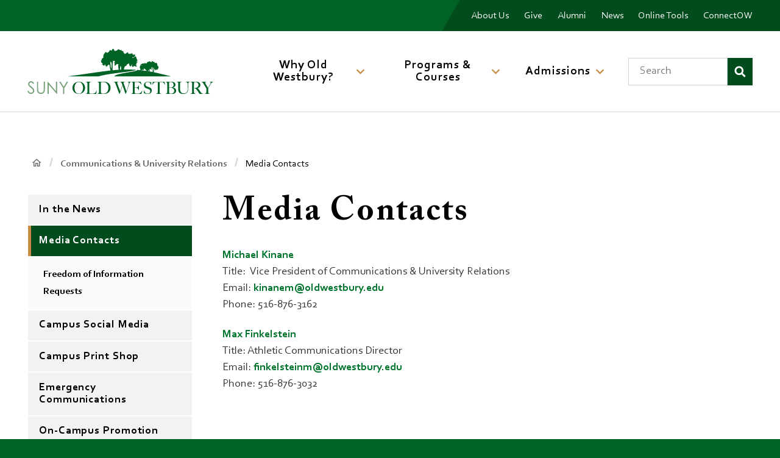

--- FILE ---
content_type: text/html; charset=UTF-8
request_url: https://www.oldwestbury.edu/division/communications-university-relations/media-contacts
body_size: 11033
content:
<!DOCTYPE html>
<html lang="en" dir="ltr" prefix="og: https://ogp.me/ns#">
  <head>
    <meta charset="utf-8" />
<noscript><style>form.antibot * :not(.antibot-message) { display: none !important; }</style>
</noscript><meta name="description" content="Michael KinaneTitle:  Vice President of Communications &amp; University RelationsEmail: kinanem@oldwestbury.eduPhone: 516-876-3162" />
<link rel="canonical" href="https://www.oldwestbury.edu/division/communications-university-relations/media-contacts" />
<link rel="shortlink" href="https://www.oldwestbury.edu/node/175" />
<meta name="rights" content="Copyright ©{date:html_year] SUNY Old Westbury. All rights reserved." />
<meta property="og:site_name" content="SUNY Old Westbury" />
<meta property="og:url" content="https://www.oldwestbury.edu/division/communications-university-relations/media-contacts" />
<meta property="og:title" content="Media Contacts" />
<meta property="og:description" content="Michael KinaneTitle:  Vice President of Communications &amp; University RelationsEmail: kinanem@oldwestbury.eduPhone: 516-876-3162" />
<meta property="og:updated_time" content="2024-10-23T10:31:03-04:00" />
<meta property="article:published_time" content="2020-11-20T10:20:14-05:00" />
<meta property="article:modified_time" content="2024-10-23T10:31:03-04:00" />
<meta name="twitter:card" content="summary_large_image" />
<meta name="twitter:description" content="Michael KinaneTitle:  Vice President of Communications &amp; University RelationsEmail: kinanem@oldwestbury.eduPhone: 516-876-3162" />
<meta name="twitter:title" content="Media Contacts" />
<meta name="Generator" content="Drupal 10 (https://www.drupal.org)" />
<meta name="MobileOptimized" content="width" />
<meta name="HandheldFriendly" content="true" />
<meta name="viewport" content="width=device-width, initial-scale=1.0" />
<link rel="icon" href="/themes/custom/de_theme/src/img/favicons/favicon.ico" type="image/vnd.microsoft.icon" />

    <title>Media Contacts | SUNY Old Westbury</title>

    <link rel="stylesheet" media="all" href="/sites/default/files/css/css_PqzoZYwOWg_PeMiEh4SCSQQCBvxY6FtEcj47dN1OhB8.css?delta=0&amp;language=en&amp;theme=de_theme&amp;include=eJyFjc0OwjAMg1-oWh9pCqsZRU0y1R2iPD0_1Thw4WL5s6N4KUL2eBIiLMMrSFnBg83Tq_OKmOq-SZnkKvcRmFeVkh8ICXO7QDE-fens1hgquLkx3zArbI8_POlb_16x9ZJtDexs0M_QE4bDSrE" />
<link rel="stylesheet" media="all" href="/sites/default/files/css/css_dtO2AhWBp3XJ5WQkFUBKmv7bn9REN6VbA8sLIpbfkxo.css?delta=1&amp;language=en&amp;theme=de_theme&amp;include=eJyFjc0OwjAMg1-oWh9pCqsZRU0y1R2iPD0_1Thw4WL5s6N4KUL2eBIiLMMrSFnBg83Tq_OKmOq-SZnkKvcRmFeVkh8ICXO7QDE-fens1hgquLkx3zArbI8_POlb_16x9ZJtDexs0M_QE4bDSrE" />
<link rel="stylesheet" media="all" href="https://fonts.googleapis.com/css?family=Nunito+Sans:400,400i,700,700i,900,900i&amp;display=swap" />
<link rel="stylesheet" media="all" href="/sites/default/files/css/css_CKKXJyHvtEgrcK3f8ma8CJf8uhA259JJnbMxfVLeWR8.css?delta=3&amp;language=en&amp;theme=de_theme&amp;include=eJyFjc0OwjAMg1-oWh9pCqsZRU0y1R2iPD0_1Thw4WL5s6N4KUL2eBIiLMMrSFnBg83Tq_OKmOq-SZnkKvcRmFeVkh8ICXO7QDE-fens1hgquLkx3zArbI8_POlb_16x9ZJtDexs0M_QE4bDSrE" />

    <script type="application/json" data-drupal-selector="drupal-settings-json">{"path":{"baseUrl":"\/","pathPrefix":"","currentPath":"node\/175","currentPathIsAdmin":false,"isFront":false,"currentLanguage":"en"},"pluralDelimiter":"\u0003","suppressDeprecationErrors":true,"gtag":{"tagId":"","consentMode":false,"otherIds":[],"events":[],"additionalConfigInfo":[]},"ajaxPageState":{"libraries":"[base64]","theme":"de_theme","theme_token":null},"ajaxTrustedUrl":{"form_action_p_pvdeGsVG5zNF_XLGPTvYSKCf43t8qZYSwcfZl2uzM":true},"gtm":{"tagId":null,"settings":{"data_layer":"dataLayer","include_classes":false,"allowlist_classes":"google\nnonGooglePixels\nnonGoogleScripts\nnonGoogleIframes","blocklist_classes":"customScripts\ncustomPixels","include_environment":false,"environment_id":"","environment_token":""},"tagIds":["GTM-MVRDD54"]},"responsive_menu":{"position":"right","theme":"theme-dark","pagedim":"pagedim","modifyViewport":true,"use_bootstrap":false,"breakpoint":"all","drag":false},"user":{"uid":0,"permissionsHash":"d284e1b22cdbdb99a81bcf40f77ab2fed03fdb96ca32df931b0611130ee5e2ff"}}</script>
<script src="/themes/custom/de_theme/dist/scripts/js/vendor/modernizr.min.js?v=3.11.7"></script>
<script src="/sites/default/files/js/js_ZbwS3g2_3CBdarZQJnT25DpD_mmkMa_x2tqVLEASkH0.js?scope=header&amp;delta=1&amp;language=en&amp;theme=de_theme&amp;include=[base64]"></script>
<script src="/modules/contrib/google_tag/js/gtag.js?t55vy1"></script>
<script src="/modules/contrib/google_tag/js/gtm.js?t55vy1"></script>

    <script src="https://use.fontawesome.com/releases/v5.15.4/js/all.js" data-auto-replace-svg="nest"></script>
    <link rel="stylesheet" media="all" href="https://use.fontawesome.com/releases/v5.15.4/css/all.css">

    <link rel="apple-touch-icon" sizes="180x180" href="/themes/custom/de_theme/src/img/favicons/apple-touch-icon.png">
    <link rel="icon" type="image/png" sizes="32x32" href="/themes/custom/de_theme/src/img/favicons/favicon-32x32.png">
    <link rel="icon" type="image/png" sizes="16x16" href="/themes/custom/de_theme/src/img/favicons/favicon-16x16.png">
    <link rel="manifest" href="/themes/custom/de_theme/src/img/favicons/site.webmanifest">
    <link rel="mask-icon" href="/themes/custom/de_theme/src/img/favicons/safari-pinned-tab.svg" color="#006225">
    <link rel="shortcut icon" href="/themes/custom/de_theme/src/img/favicons/favicon.ico">
    <meta name="msapplication-TileColor" content="#ffffff">
    <meta name="msapplication-config" content="/themes/custom/de_theme/src/img/favicons/browserconfig.xml">
    <meta name="theme-color" content="#ffffff">

  </head>
        <body class="one_sidebar sidebar_first path-node node--type-page">
      <a href="#main-content" class="visually-hidden focusable skip-link">
      Skip to main content
    </a>
    <noscript><iframe src="https://www.googletagmanager.com/ns.html?id=GTM-MVRDD54"
                  height="0" width="0" style="display:none;visibility:hidden"></iframe></noscript>

      <div class="dialog-off-canvas-main-canvas" data-off-canvas-main-canvas>
    
<header id="header">

  <div class="layout-header">
    <div id="masthead" class="masthead">
      
          <div class="region region--masthead-prefix clearfix" id="masthead--prefix">
    <div class="region-inner clearfix">
      <nav role="navigation" aria-labelledby="block-secondarymenu-menu" id="block-secondarymenu" class="block block-menu navigation menu--secondary-menu de-simple-menu">
            
  <h2 class="visually-hidden" id="block-secondarymenu-menu">Secondary Menu</h2>
  

        
              <ul class="menu menu-level--1">
              
            <li class="menu-item menu-item--collapsed menu-item--level-1">

        
        <a href="/about-us" data-drupal-link-system-path="node/4140">          <span class="link-inner">About Us</span>
        </a>
              </li>
          
            <li class="menu-item menu-item--level-1">

        
        <a href="/giving/give-old-westbury-today" data-drupal-link-system-path="node/4544">          <span class="link-inner">Give</span>
        </a>
              </li>
          
            <li class="menu-item menu-item--level-1">

        
        <a href="https://www.oldwestbury.edu/division/institutional-advancement/alumni">          <span class="link-inner">Alumni </span>
        </a>
              </li>
          
            <li class="menu-item menu-item--level-1">

        
        <a href="/news-events" data-drupal-link-system-path="node/35">          <span class="link-inner">News</span>
        </a>
              </li>
          
            <li class="menu-item menu-item--level-1">

        
        <a href="/online-tools" target="_self" data-drupal-link-system-path="node/6009">          <span class="link-inner">Online Tools</span>
        </a>
              </li>
          
            <li class="menu-item menu-item--level-1">

        
        <a href="https://connect.oldwestbury.edu/" target="_blank">          <span class="link-inner">ConnectOW</span>
        </a>
              </li>
        </ul>
  


  </nav>

    </div>
  </div>


      <div class="region region--masthead-primary clearfix" id="masthead-primary">
        <div class="region-inner clearfix">
            <div class="region region--masthead-primary__left clearfix">
      <div id="block-de-theme-branding" class="block block-system block-system-branding-block">
  
    
              <a href="/" aria-label="SUNY Old Westbury Home" rel="home" class="site-logo">
        <img src="/themes/custom/de_theme/logo.svg" alt="Home" class="logo--default" width="284" height="56" />
        <img src="/themes/custom/de_theme/logo-main-white.svg" alt="Home" class="logo--light" />
        <img src="/themes/custom/de_theme/src/img/print/logo--print.png" alt="Print logo" class="logo--print" />
      </a>
            <div class="site-name">SUNY Old Westbury</div>
        <div class="site-slogan">Own Your Future</div>
  </div>

  </div>


          <div class="region region--masthead-primary__right clearfix" id="masthead-primary__right">
            <div class="region-inner clearfix">
                <div class="region region--masthead-primary__right-top clearfix">
      <div id="block-responsivemenumobileicon" class="responsive-menu-toggle-wrapper responsive-menu-toggle block block-responsive-menu block-responsive-menu-toggle">
  
    
      <a id="toggle-icon" class="toggle responsive-menu-toggle-icon hamburger hamburger--squeeze" href="#off-canvas">
    <span class="hamburger-box">
      <span class="hamburger-inner"></span>
    </span>
  <span class="label">Menu</span>
</a>
  </div>

  </div>

                <div class="region region--masthead-primary__right-bottom clearfix">
      <nav role="navigation" aria-labelledby="block-de-theme-main-menu-menu" id="block-de-theme-main-menu" class="block block-menu navigation menu--main de-simple-menu">
            
  <h2 class="visually-hidden" id="block-de-theme-main-menu-menu">Main navigation</h2>
  

        
              <ul class="menu menu-level--1">
              
            <li class="menu-item menu-item--expanded menu-item--level-1">

        
        <a href="/why-old-westbury" data-drupal-link-system-path="node/31">          <span class="link-inner">Why Old Westbury?</span>
        </a>
                                <ul class="menu sub-nav menu-level--2">
              
            <li class="menu-item menu-item--level-2">

        
        <a href="/why-old-westbury/own-experience" data-drupal-link-system-path="node/10368">          <span class="link-inner">The OWN Experience</span>
        </a>
              </li>
          
            <li class="menu-item menu-item--level-2">

        
        <a href="/why-old-westbury/our-faculty" data-drupal-link-system-path="node/6876">          <span class="link-inner">Our Faculty</span>
        </a>
              </li>
          
            <li class="menu-item menu-item--expanded menu-item--level-2">

        
        <a href="/why-old-westbury/campus-life" data-drupal-link-system-path="node/6411">          <span class="link-inner">Campus Life</span>
        </a>
                                <ul class="menu sub-nav menu-level--3">
              
            <li class="menu-item menu-item--level-3">

        
        <a href="https://www.oldwestburypanthers.com/" target="_blank">          <span class="link-inner">Athletics</span>
        </a>
              </li>
          
            <li class="menu-item menu-item--level-3">

        
        <a href="/division/office-student-affairs/center-student-leadership-and-involvement" data-drupal-link-system-path="node/484">          <span class="link-inner">Clubs &amp; Activities</span>
        </a>
              </li>
          
            <li class="menu-item menu-item--level-3">

        
        <a href="/division/office-student-affairs/residential-life" data-drupal-link-system-path="node/525">          <span class="link-inner">Living on Campus</span>
        </a>
              </li>
          
            <li class="menu-item menu-item--level-3">

        
        <a href="/division/office-student-affairs" data-drupal-link-system-path="node/467">          <span class="link-inner">Student Affairs</span>
        </a>
              </li>
          
            <li class="menu-item menu-item--level-3">

        
        <a href="https://dineoncampus.com/oldwestbury/">          <span class="link-inner">Dining on Campus</span>
        </a>
              </li>
        </ul>
  
              </li>
          
            <li class="menu-item menu-item--level-2">

        
        <a href="/student-success-center" data-drupal-link-system-path="node/6427">          <span class="link-inner">Resources Supporting Student Success</span>
        </a>
              </li>
          
            <li class="menu-item menu-item--level-2">

        
        <a href="/why-old-westbury/visit-old-westbury" data-drupal-link-system-path="node/4351">          <span class="link-inner">Visit Old Westbury</span>
        </a>
              </li>
          
            <li class="menu-item menu-item--level-2">

        
        <a href="/division/office-academic-affairs/community-action-learning-leadership" data-drupal-link-system-path="node/486">          <span class="link-inner">Community Action, Learning, and Leadership Program</span>
        </a>
              </li>
          
            <li class="menu-item menu-item--level-2">

        
        <a href="/division/office-academic-affairs/institutional-effectiveness/institutional-research/fast-facts" data-drupal-link-system-path="node/6916">          <span class="link-inner">Fast Facts</span>
        </a>
              </li>
        </ul>
  
              </li>
          
            <li class="menu-item menu-item--expanded menu-item--level-1">

        
        <a href="/programs-courses" data-drupal-link-system-path="node/32">          <span class="link-inner">Programs &amp; Courses</span>
        </a>
                                <ul class="menu sub-nav menu-level--2">
              
            <li class="menu-item menu-item--expanded menu-item--level-2">

        
        <a href="/programs-courses/our-schools" data-drupal-link-system-path="node/93">          <span class="link-inner">Our Schools</span>
        </a>
                                <ul class="menu sub-nav menu-level--3">
              
            <li class="menu-item menu-item--level-3">

        
        <a href="/school-arts-and-sciences" data-drupal-link-system-path="node/387">          <span class="link-inner">Arts &amp; Sciences</span>
        </a>
              </li>
          
            <li class="menu-item menu-item--level-3">

        
        <a href="/school-business" data-drupal-link-system-path="node/388">          <span class="link-inner">Business</span>
        </a>
              </li>
          
            <li class="menu-item menu-item--level-3">

        
        <a href="/school-education" data-drupal-link-system-path="node/389">          <span class="link-inner">Education</span>
        </a>
              </li>
          
            <li class="menu-item menu-item--level-3">

        
        <a href="/professional-studies" data-drupal-link-system-path="node/390">          <span class="link-inner">Professional Studies</span>
        </a>
              </li>
        </ul>
  
              </li>
          
            <li class="menu-item menu-item--level-2">

        
        <a href="/programs-courses/academic-calendars" data-drupal-link-system-path="node/91">          <span class="link-inner">Academic Calendars</span>
        </a>
              </li>
          
            <li class="menu-item menu-item--level-2">

        
        <a href="/division/office-academic-affairs/courses-catalogs" data-drupal-link-system-path="node/6896">          <span class="link-inner">Courses &amp; Catalogs</span>
        </a>
              </li>
          
            <li class="menu-item menu-item--level-2">

        
        <a href="https://libguides.oldwestbury.edu/">          <span class="link-inner">Campus Library</span>
        </a>
              </li>
          
            <li class="menu-item menu-item--level-2">

        
        <a href="/division/office-academic-affairs/honors-college" data-drupal-link-system-path="node/501">          <span class="link-inner">Honors College</span>
        </a>
              </li>
          
            <li class="menu-item menu-item--expanded menu-item--level-2">

        
        <a href="/division/office-academic-affairs/office-registrar" data-drupal-link-system-path="node/520">          <span class="link-inner">Office of the Registrar</span>
        </a>
                                <ul class="menu sub-nav menu-level--3">
              
            <li class="menu-item menu-item--level-3">

        
        <a href="https://owsis.oldwestbury.edu/StudentRegistrationSsb/ssb/term/termSelection?mode=search" target="_blank">          <span class="link-inner">Browse Classes</span>
        </a>
              </li>
        </ul>
  
              </li>
          
            <li class="menu-item menu-item--level-2">

        
        <a href="/division/office-academic-affairs" data-drupal-link-system-path="node/468">          <span class="link-inner">Office of Academic Affairs</span>
        </a>
              </li>
        </ul>
  
              </li>
          
            <li class="menu-item menu-item--expanded menu-item--level-1">

        
        <a href="/admissions/admissions" data-drupal-link-system-path="node/98">          <span class="link-inner">Admissions</span>
        </a>
                                <ul class="menu sub-nav menu-level--2">
              
            <li class="menu-item menu-item--level-2">

        
        <a href="/apply/first-year-students" data-drupal-link-system-path="node/6071">          <span class="link-inner">First-Year Students</span>
        </a>
              </li>
          
            <li class="menu-item menu-item--level-2">

        
        <a href="/admissions/transfer-students" data-drupal-link-system-path="node/131">          <span class="link-inner">Transfer Students</span>
        </a>
              </li>
          
            <li class="menu-item menu-item--level-2">

        
        <a href="/admissions/graduate-students" data-drupal-link-system-path="node/6191">          <span class="link-inner">Graduate Students</span>
        </a>
              </li>
          
            <li class="menu-item menu-item--level-2">

        
        <a href="/admissions/international-students" data-drupal-link-system-path="node/6717">          <span class="link-inner">International Students</span>
        </a>
              </li>
          
            <li class="menu-item menu-item--level-2">

        
        <a href="https://apply.oldwestbury.edu/register/dec62025">          <span class="link-inner">Fall 2025 Open House</span>
        </a>
              </li>
          
            <li class="menu-item menu-item--level-2">

        
        <a href="/admissions/eop-admissions" data-drupal-link-system-path="node/4287">          <span class="link-inner">Educational Opportunity Program</span>
        </a>
              </li>
          
            <li class="menu-item menu-item--level-2">

        
        <a href="/admissions/readmission/undergraduate" data-drupal-link-system-path="node/6193">          <span class="link-inner">Readmission</span>
        </a>
              </li>
          
            <li class="menu-item menu-item--level-2">

        
        <a href="/admissions/non-degree-admissions" data-drupal-link-system-path="node/135">          <span class="link-inner">Non-Degree Admissions</span>
        </a>
              </li>
          
            <li class="menu-item menu-item--expanded menu-item--level-2">

        
        <a href="/admissions/tuition-aid" data-drupal-link-system-path="node/6276">          <span class="link-inner">Tuition &amp; Aid</span>
        </a>
                                <ul class="menu sub-nav menu-level--3">
              
            <li class="menu-item menu-item--level-3">

        
        <a href="/financial-aid/net-price-calculator" data-drupal-link-system-path="node/4214">          <span class="link-inner">Net Price Calculator</span>
        </a>
              </li>
          
            <li class="menu-item menu-item--level-3">

        
        <a href="/financial-aid" data-drupal-link-system-path="node/495">          <span class="link-inner">Financial Aid</span>
        </a>
              </li>
          
            <li class="menu-item menu-item--level-3">

        
        <a href="/financial-aid/improve-your-financial-literacy" data-drupal-link-system-path="node/7841">          <span class="link-inner">Improve Your Financial Literacy</span>
        </a>
              </li>
        </ul>
  
              </li>
          
            <li class="menu-item menu-item--level-2">

        
        <a href="/orientation" data-drupal-link-system-path="node/5882">          <span class="link-inner">Orientation</span>
        </a>
              </li>
          
            <li class="menu-item menu-item--level-2">

        
        <a href="/winter-classes" data-drupal-link-system-path="node/7374">          <span class="link-inner">Winter Classes</span>
        </a>
              </li>
        </ul>
  
              </li>
        </ul>
  


  </nav>
<div id="block-suny-search-header-block" class="block block-suny-search block-suny-search-header-block">
  
    
      <button class="search-header-toggle" aria-expanded="false"><span class="fas fa-search"></span><span class="search-toggle-text visually-hidden">Search</span></button>
<div class="search-wrapper"><form class="suny-search-header-form" data-drupal-selector="suny-search-header-form" action="/division/communications-university-relations/media-contacts" method="post" id="suny-search-header-form" accept-charset="UTF-8">
  
<div class="js-form-item form-item js-form-type-textfield form-type-textfield js-form-item-search-content form-item-search-content form-no-label">
      <label for="edit-search-content" class="visually-hidden">Search</label>
            <input data-drupal-selector="edit-search-content" type="text" id="edit-search-content" name="search_content" value="" maxlength="128" placeholder="Search" class="form-text" autocomplete="off" />

          </div>
<input data-drupal-selector="edit-search" type="submit" id="edit-search" name="op" value="Search" class="button button--primary js-form-submit form-submit" />
<input autocomplete="off" data-drupal-selector="form-093uhwqod085yhvmblb8drusososxk0gsdg9sqpgesa" type="hidden" name="form_build_id" value="form-093UHwqoD085YHVmBlb8DRUsOSosxk0GSdg9SqPgESA" />
<input data-drupal-selector="edit-suny-search-header-form" type="hidden" name="form_id" value="suny_search_header_form" />

</form>
</div>

  </div>

  </div>

            </div>
          </div>
        </div>
      </div>

      
    </div>
  </div>
</header>

<div class="section-content">
  
      <div class="region region--content-prefix clearfix" id="page-content-prefix">
    <div class="layout-container ">
      <div data-drupal-messages-fallback class="hidden"></div>
<div id="block-de-theme-breadcrumbs" class="block block-system block-system-breadcrumb-block">
  
    
      
  <nav class="breadcrumb" role="navigation" aria-labelledby="system-breadcrumb">
    <h2 id="system-breadcrumb" class="visually-hidden">Breadcrumb</h2>
    <ol>
          <li>
                  <a href="/">Home</a>
                        </li>
          <li>
                  <a href="/division/communications-university-relations">Communications &amp; University Relations</a>
                        </li>
          <li>
                  <p>Media Contacts</p>
              </li>
        </ol>
  </nav>

  </div>

    </div>
  </div>


  <div class="main-content-layout-container layout-container">
          <aside class="column sidebar layout-sidebar-first" role="complementary">
          <div class="region region--sidebar-first clearfix">
      <nav role="navigation" aria-labelledby="block-main-contextual-menu-menu" id="block-main-contextual-menu" class="block block-menu navigation menu--main de-simple-menu">
            
  <h2 class="visually-hidden" id="block-main-contextual-menu-menu">Main Context Menu</h2>
  

          
  <a href="#" class="sidebar-menu-collapse"><span>Section Menu</span></a>
  <div class="sidebar-menu-wrapper">
  
              
                                      <ul class="menu menu-level--1">
                          
                    <li class="menu-item menu-item--level-1">

            
            <a href="/division/communications-university-relations/in-news" data-drupal-link-system-path="node/9351">              <span class="link-inner">In the News</span>
            </a>
                      </li>
                  
                    <li class="menu-item menu-item--expanded menu-item--active-trail menu-item--level-1">

            
            <a href="/division/communications-university-relations/media-contacts" data-drupal-link-system-path="node/175" class="is-active" aria-current="page">              <span class="link-inner">Media Contacts</span>
            </a>
                          <ul class="menu">
                              <li class="menu-item">
                                <a href="/division/communications-university-relations/media-contacts/freedom-information-requests" data-drupal-link-system-path="node/4373">                  <span class="link-inner">Freedom of Information Requests</span>
                </a>
                </li>
                            </ul>
                      </li>
                  
                    <li class="menu-item menu-item--expanded menu-item--level-1">

            
            <a href="/division/communications-university-relations/owmade" data-drupal-link-system-path="node/5817">              <span class="link-inner">Campus Social Media</span>
            </a>
                      </li>
                  
                    <li class="menu-item menu-item--level-1">

            
            <a href="/division/communications-university-relations/campus-print-shop" data-drupal-link-system-path="node/480">              <span class="link-inner">Campus Print Shop</span>
            </a>
                      </li>
                  
                    <li class="menu-item menu-item--expanded menu-item--level-1">

            
            <a href="/division/communications-university-relations/emergency-communications" data-drupal-link-system-path="node/176">              <span class="link-inner">Emergency Communications</span>
            </a>
                      </li>
                  
                    <li class="menu-item menu-item--level-1">

            
            <a href="/division/communications-university-relations/campus-promotion" data-drupal-link-system-path="node/4533">              <span class="link-inner">On-Campus Promotion</span>
            </a>
                      </li>
                  
                    <li class="menu-item menu-item--level-1">

            
            <a href="/division/communications-university-relations/faculty-expertise-groups" data-drupal-link-system-path="node/9489">              <span class="link-inner">Faculty Expertise Groups</span>
            </a>
                      </li>
                  
                    <li class="menu-item menu-item--level-1">

            
            <a href="/division/communications-university-relations/our-team" data-drupal-link-system-path="node/8085">              <span class="link-inner">Our Team</span>
            </a>
                      </li>
                </ul>
          
        </div>

  </nav>

  </div>

      </aside>
    
    <main id="main" class="column main-content">
      <span id="main-content" tabindex="-1"></span>      <div class="layout-content">
              <div class="region region--content clearfix" id="content">
    <div id="block-de-theme-page-title" class="block block-core block-page-title-block">
  
    
      
  <h1 class="page-title"><span class="field field--name-title field--type-string field--label-hidden">Media Contacts</span>
</h1>


  </div>
<div id="block-de-theme-content" class="block block-system block-system-main-block">
  
    
      
<article class="node node--type-page node--view-mode-full">

  
    

  
  <div class="node__content">
        
    
    
    
    
            <div class="clearfix text-formatted field field--name-body field--type-text-with-summary field--label-hidden field__item"><p><a href="/people/michael-kinane" data-entity-type="node" data-entity-uuid="b9167a38-fe8a-400c-ad4d-16bc27f81179" data-entity-substitution="canonical">Michael Kinane</a><br>Title: &nbsp;Vice President of Communications &amp; University Relations<br>Email:&nbsp;<a href="mailto:kinanem@oldwestbury.edu">kinanem@oldwestbury.edu</a><br>Phone: 516-876-3162</p><p><a href="/people/max-finkelstein" data-entity-type="node" data-entity-uuid="dff56730-7f96-4fd9-8e17-62fa214790c4" data-entity-substitution="canonical">Max Finkelstein</a><br>Title: Athletic Communications Director<br>Email: <a href="mailto:finkelsteinm@oldwestbury.edu">finkelsteinm@oldwestbury.edu</a><br>Phone: 516-876-3032</p></div>
      
  </div>

</article>

  </div>

  </div>

      </div>    </main>

      </div>

  
</div>

<footer id="footer">
    <div class="region region--footer-first clearfix">
      <div class="layout-container">
      <div id="block-block-social-media" class="block block-block-content block-block-content--678a383b-c7ac-462f-9f17-3f84e0436ced">
  
    
      
            <div class="clearfix text-formatted field field--name-body field--type-text-with-summary field--label-hidden field__item"><ul class="social-media-block"><li class="instagram"><a href="https://www.instagram.com/sunyoldwestbury/" target="_blank"><span class="icon visually-hidden">Instagram (opens in new tab)</span></a></li><li class="youtube"><a href="https://www.youtube.com/sunyoldwestbury" target="_blank"><span class="icon visually-hidden">Youtube (opens in new tab)</span></a></li><li class="linkedin"><a href="https://www.linkedin.com/school/sunyoldwestbury"><span class="icon visually-hidden">LinkedIn (opens in new tab)</span></a></li></ul></div>
      
  </div>

    </div>
  </div>

  <div class="footer-wrapper">
      <div class="region region--footer-second clearfix">
      <div class="layout-container">
      <div id="block-block-contact" class="block block-block-content block-block-content--253c5bf1-c77a-4cba-a557-d645dd1e3b7e">
  
    
      
            <div class="clearfix text-formatted field field--name-body field--type-text-with-summary field--label-hidden field__item"><div class="contact-wrapper"><a aria-label="SUNY Old Westbury Home" href="/"><img alt="SUNY Old Westbury Logo" src="/themes/custom/de_theme/logo-main-white.svg"></a><p>Old Westbury, Long Island, New York</p><p><a href="tel:516-876-3000">(516) 876-3000</a></p></div><div class="suny-main-logo"><a href="https://www.suny.edu/" target="_blank"><img alt="State University of New York Logo" src="/themes/custom/de_theme/logo-suny-white.svg"></a></div></div>
      
  </div>
<div id="block-footercta" class="block block-block-content block-block-content--42b10c49-a5cf-4b86-95f1-be9a93d11f4d">
  
    
      
            <div class="clearfix text-formatted field field--name-body field--type-text-with-summary field--label-hidden field__item"><div class="cta-footer-wrapper"><div class="inner-wrapper"><a class="btn-tertiary" data-entity-substitution="canonical" data-entity-type="node" data-entity-uuid="0c20509a-9d5a-40a9-892f-ad1585ffc7f4" href="/how-apply">Apply Now</a></div></div><div style="display: none;">&nbsp;</div></div>
      
  </div>
<nav role="navigation" aria-labelledby="block-de-theme-footer-menu" id="block-de-theme-footer" class="block block-menu navigation menu--footer de-simple-menu">
            
  <h2 class="visually-hidden" id="block-de-theme-footer-menu">Footer menu</h2>
  

        
              <ul class="menu menu-level--1">
              
            <li class="menu-item menu-item--level-1">

        
        <a href="https://apply.oldwestbury.edu/register/?id=0adf8ae0-73d9-467b-9f49-afc27f453a52">          <span class="link-inner">Request Information</span>
        </a>
              </li>
          
            <li class="menu-item menu-item--level-1">

        
        <a href="/programs-courses" data-drupal-link-system-path="node/32">          <span class="link-inner">Majors &amp; Programs</span>
        </a>
              </li>
          
            <li class="menu-item menu-item--level-1">

        
        <a href="/why-old-westbury/visit-old-westbury" data-drupal-link-system-path="node/4351">          <span class="link-inner">Visit Campus</span>
        </a>
              </li>
          
            <li class="menu-item menu-item--level-1">

        
        <a href="/programs-courses/academic-calendars" data-drupal-link-system-path="node/91">          <span class="link-inner">Academic Calendar</span>
        </a>
              </li>
          
            <li class="menu-item menu-item--level-1">

        
        <a href="/division/office-diversity-equity-inclusion" data-drupal-link-system-path="node/6419">          <span class="link-inner">Diversity, Equity &amp; Inclusion</span>
        </a>
              </li>
          
            <li class="menu-item menu-item--level-1">

        
        <a href="/student-right-know" data-drupal-link-system-path="node/4381">          <span class="link-inner">Student Right to Know</span>
        </a>
              </li>
          
            <li class="menu-item menu-item--level-1">

        
        <a href="/contact-us" data-drupal-link-system-path="node/36">          <span class="link-inner">Contact Us</span>
        </a>
              </li>
          
            <li class="menu-item menu-item--level-1">

        
        <a href="/staff-directory">          <span class="link-inner">Campus Directory</span>
        </a>
              </li>
          
            <li class="menu-item menu-item--level-1">

        
        <a href="/office-directory" data-drupal-link-system-path="node/68">          <span class="link-inner">Office Directory</span>
        </a>
              </li>
          
            <li class="menu-item menu-item--level-1">

        
        <a href="https://oldwestbury.interviewexchange.com/static/clients/519OWM1/index.jsp" target="_blank">          <span class="link-inner">Jobs &amp; Careers</span>
        </a>
              </li>
          
            <li class="menu-item menu-item--level-1">

        
        <a href="/campus-policies" data-drupal-link-system-path="node/65">          <span class="link-inner">Campus Policies</span>
        </a>
              </li>
          
            <li class="menu-item menu-item--level-1">

        
        <a href="/title-ix" data-drupal-link-system-path="node/534">          <span class="link-inner">Title IX</span>
        </a>
              </li>
          
            <li class="menu-item menu-item--level-1">

        
        <a href="/division/division-business-finance/information-technology-services/service-desk" data-drupal-link-system-path="node/4248">          <span class="link-inner">ITS Service Desk</span>
        </a>
              </li>
        </ul>
  


  </nav>

    </div>
  </div>

      <div class="region region--footer-copyright clearfix">
      <div class="layout-container">
      <div id="block-copyright-block" class="block block-suny-layouts block-copyright-block">
  
    
      <div class="copyright-info">
      <span>© 2025 State University of New York at Old Westbury</span>
      <span><a href="/division/office-communications-college-relations/website-privacy-statement">Privacy</a></span>
      <span><a href="/site-map">Site Map</a></span>
  </div>

  </div>

    </div>
  </div>

  </div>
</footer>

  </div>

    <div class="off-canvas-wrapper"><div id="off-canvas">
              <ul>
                    <li class="menu-item--_752d51d-9a0c-46e5-9bfa-68c10c064156 menu-name--main menu-item menu-item--expanded">
        <a href="/why-old-westbury" data-drupal-link-system-path="node/31">Why Old Westbury?</a>
                                <ul>
                    <li class="menu-item--_ea3ee54-bc6a-4312-8d3d-ebc8bc0f46f7 menu-name--main menu-item">
        <a href="/why-old-westbury/own-experience" data-drupal-link-system-path="node/10368">The OWN Experience</a>
              </li>
                <li class="menu-item--f9765e15-3053-4a23-9c1d-82568f8c7fb9 menu-name--main menu-item">
        <a href="/why-old-westbury/our-faculty" data-drupal-link-system-path="node/6876">Our Faculty</a>
              </li>
                <li class="menu-item--bdd45350-76d1-4cc6-aa57-daf26367f411 menu-name--main menu-item menu-item--expanded">
        <a href="/why-old-westbury/campus-life" data-drupal-link-system-path="node/6411">Campus Life</a>
                                <ul>
                    <li class="menu-item--c7f5e924-57ee-415f-aa10-a91230d05500 menu-name--main menu-item">
        <a href="https://www.oldwestburypanthers.com/" target="_blank">Athletics</a>
              </li>
                <li class="menu-item--_f5e145a-3678-4bb8-b1c5-f0a12572af6b menu-name--main menu-item">
        <a href="/division/office-student-affairs/center-student-leadership-and-involvement" data-drupal-link-system-path="node/484">Clubs &amp; Activities</a>
              </li>
                <li class="menu-item--_5f56fad-5cc7-4c5d-a3e8-da972c5c5a98 menu-name--main menu-item">
        <a href="/division/office-student-affairs/residential-life" data-drupal-link-system-path="node/525">Living on Campus</a>
              </li>
                <li class="menu-item--_31b0bc4-9e39-44e4-991e-863f33634092 menu-name--main menu-item">
        <a href="/division/office-student-affairs" data-drupal-link-system-path="node/467">Student Affairs</a>
              </li>
                <li class="menu-item--bcb6ca10-cc22-4f01-b390-c964d514f070 menu-name--main menu-item">
        <a href="https://dineoncampus.com/oldwestbury/">Dining on Campus</a>
              </li>
        </ul>
  
              </li>
                <li class="menu-item--b6ea4619-3109-4ba9-bc84-ca2f723a03ab menu-name--main menu-item">
        <a href="/student-success-center" data-drupal-link-system-path="node/6427">Resources Supporting Student Success</a>
              </li>
                <li class="menu-item--c44421d5-cfb8-4c1a-9173-68c390eb78d4 menu-name--main menu-item">
        <a href="/why-old-westbury/visit-old-westbury" data-drupal-link-system-path="node/4351">Visit Old Westbury</a>
              </li>
                <li class="menu-item--_94c7697-7cb9-41b5-b5f4-00bd3c86a671 menu-name--main menu-item">
        <a href="/division/office-academic-affairs/community-action-learning-leadership" data-drupal-link-system-path="node/486">Community Action, Learning, and Leadership Program</a>
              </li>
                <li class="menu-item--_233e24c-93cb-4abd-b6da-58fefff9676d menu-name--main menu-item">
        <a href="/division/office-academic-affairs/institutional-effectiveness/institutional-research/fast-facts" data-drupal-link-system-path="node/6916">Fast Facts</a>
              </li>
        </ul>
  
              </li>
                <li class="menu-item--a8dfe301-4f12-4116-9c52-d46aee4eec11 menu-name--main menu-item menu-item--expanded">
        <a href="/programs-courses" data-drupal-link-system-path="node/32">Programs &amp; Courses</a>
                                <ul>
                    <li class="menu-item--_9cc0488-4d5c-4898-a93a-620b7ead3c45 menu-name--main menu-item menu-item--expanded">
        <a href="/programs-courses/our-schools" data-drupal-link-system-path="node/93">Our Schools</a>
                                <ul>
                    <li class="menu-item--bc4b84ee-f0de-4eaa-bf7f-7c7a05f788b0 menu-name--main menu-item">
        <a href="/school-arts-and-sciences" data-drupal-link-system-path="node/387">Arts &amp; Sciences</a>
              </li>
                <li class="menu-item--_95badf2-aaf5-43cf-8478-b8078a9e7ed7 menu-name--main menu-item">
        <a href="/school-business" data-drupal-link-system-path="node/388">Business</a>
              </li>
                <li class="menu-item--dd8b6163-6b16-47b0-b91a-fcbccee0b762 menu-name--main menu-item">
        <a href="/school-education" data-drupal-link-system-path="node/389">Education</a>
              </li>
                <li class="menu-item--_65b46e1-471f-41a4-9224-cd5fd390c975 menu-name--main menu-item">
        <a href="/professional-studies" data-drupal-link-system-path="node/390">Professional Studies</a>
              </li>
        </ul>
  
              </li>
                <li class="menu-item--_a7235d5-e17d-4b6b-89ca-88ef0537a477 menu-name--main menu-item">
        <a href="/programs-courses/academic-calendars" data-drupal-link-system-path="node/91">Academic Calendars</a>
              </li>
                <li class="menu-item--_76b6e13-aae6-4002-b51b-5cfd61776414 menu-name--main menu-item">
        <a href="/division/office-academic-affairs/courses-catalogs" data-drupal-link-system-path="node/6896">Courses &amp; Catalogs</a>
              </li>
                <li class="menu-item--_0afbf7a-3750-4652-a578-17fee54ac664 menu-name--main menu-item">
        <a href="https://libguides.oldwestbury.edu/">Campus Library</a>
              </li>
                <li class="menu-item--_a11ba29-507e-4a4a-85df-b356584b1882 menu-name--main menu-item">
        <a href="/division/office-academic-affairs/honors-college" data-drupal-link-system-path="node/501">Honors College</a>
              </li>
                <li class="menu-item--ff203138-d7b1-4ad7-96e5-871cf0f7e94a menu-name--main menu-item menu-item--expanded">
        <a href="/division/office-academic-affairs/office-registrar" data-drupal-link-system-path="node/520">Office of the Registrar</a>
                                <ul>
                    <li class="menu-item--_772ff24-db9c-457f-a91c-62a811d450de menu-name--main menu-item">
        <a href="https://owsis.oldwestbury.edu/StudentRegistrationSsb/ssb/term/termSelection?mode=search" target="_blank">Browse Classes</a>
              </li>
        </ul>
  
              </li>
                <li class="menu-item--_95b909f-3726-4fe2-9ac6-dc168516cdae menu-name--main menu-item">
        <a href="/division/office-academic-affairs" data-drupal-link-system-path="node/468">Office of Academic Affairs</a>
              </li>
        </ul>
  
              </li>
                <li class="menu-item--d3703ba8-f0dd-4fe7-8f5c-c47afe85b05c menu-name--main menu-item menu-item--expanded">
        <a href="/admissions/admissions" data-drupal-link-system-path="node/98">Admissions</a>
                                <ul>
                    <li class="menu-item--_d7b6b62-d3ff-4da2-9d96-1ed73886da74 menu-name--main menu-item">
        <a href="/apply/first-year-students" data-drupal-link-system-path="node/6071">First-Year Students</a>
              </li>
                <li class="menu-item--f4d2d34a-24bc-4011-95f7-d47d53dfead0 menu-name--main menu-item">
        <a href="/admissions/transfer-students" data-drupal-link-system-path="node/131">Transfer Students</a>
              </li>
                <li class="menu-item--e0d488a3-cf44-4885-a67b-7a936c154b05 menu-name--main menu-item">
        <a href="/admissions/graduate-students" data-drupal-link-system-path="node/6191">Graduate Students</a>
              </li>
                <li class="menu-item--_2055900-e149-4aa9-bc11-c2e48cd39a35 menu-name--main menu-item">
        <a href="/admissions/international-students" data-drupal-link-system-path="node/6717">International Students</a>
              </li>
                <li class="menu-item--a00f57c6-714b-4ef4-bd58-0c381335c502 menu-name--main menu-item">
        <a href="https://apply.oldwestbury.edu/register/dec62025">Fall 2025 Open House</a>
              </li>
                <li class="menu-item--ef240d08-34a0-4648-a766-5270fc7c8a16 menu-name--main menu-item">
        <a href="/admissions/eop-admissions" data-drupal-link-system-path="node/4287">Educational Opportunity Program</a>
              </li>
                <li class="menu-item--e998256c-137c-4e8c-b7b4-82cfa64c52ca menu-name--main menu-item">
        <a href="/admissions/readmission/undergraduate" data-drupal-link-system-path="node/6193">Readmission</a>
              </li>
                <li class="menu-item--b3950277-5b59-4353-9f2d-f6490efe336d menu-name--main menu-item">
        <a href="/admissions/non-degree-admissions" data-drupal-link-system-path="node/135">Non-Degree Admissions</a>
              </li>
                <li class="menu-item--_001aa5a-3548-41ff-9c90-3a7c2faa12be menu-name--main menu-item menu-item--expanded">
        <a href="/admissions/tuition-aid" data-drupal-link-system-path="node/6276">Tuition &amp; Aid</a>
                                <ul>
                    <li class="menu-item--f8daaff2-62ca-42ed-bc67-2a64bb20eb70 menu-name--main menu-item">
        <a href="/financial-aid/net-price-calculator" data-drupal-link-system-path="node/4214">Net Price Calculator</a>
              </li>
                <li class="menu-item--_e02ecf1-8666-4003-b259-e42ad5f15316 menu-name--main menu-item">
        <a href="/financial-aid" data-drupal-link-system-path="node/495">Financial Aid</a>
              </li>
                <li class="menu-item--dd5d7543-f386-4155-a1c5-3289c5351d5a menu-name--main menu-item">
        <a href="/financial-aid/improve-your-financial-literacy" data-drupal-link-system-path="node/7841">Improve Your Financial Literacy</a>
              </li>
        </ul>
  
              </li>
                <li class="menu-item--_ad9f2e4-c39f-479a-9495-7e0dbb365514 menu-name--main menu-item">
        <a href="/orientation" data-drupal-link-system-path="node/5882">Orientation</a>
              </li>
                <li class="menu-item--_6fb515b-9f70-4817-8a51-9a968cafa61a menu-name--main menu-item">
        <a href="/winter-classes" data-drupal-link-system-path="node/7374">Winter Classes</a>
              </li>
        </ul>
  
              </li>
                <li class="menu-item--bfa90f6d-59ff-4543-9297-c24ce038f314 menu-name--secondary-menu secondary-menu-item menu-item menu-item--expanded">
        <a href="/about-us" data-drupal-link-system-path="node/4140">About Us</a>
              </li>
                <li class="menu-item--_90240df-e078-4013-9de3-7f3b59850fa8 menu-name--secondary-menu secondary-menu-item menu-item">
        <a href="/giving/give-old-westbury-today" data-drupal-link-system-path="node/4544">Give</a>
              </li>
                <li class="menu-item--b5244878-f4a0-49a2-b168-8854f98563e9 menu-name--secondary-menu secondary-menu-item menu-item">
        <a href="https://www.oldwestbury.edu/division/institutional-advancement/alumni">Alumni </a>
              </li>
                <li class="menu-item--e7b7e16d-08bb-4fb2-b1dd-c93b3d9265bb menu-name--secondary-menu secondary-menu-item menu-item">
        <a href="/news-events" data-drupal-link-system-path="node/35">News</a>
              </li>
                <li class="menu-item--_a93af21-e32a-4c8e-bce3-3ca78c41c154 menu-name--secondary-menu secondary-menu-item menu-item">
        <a href="/online-tools" target="_self" data-drupal-link-system-path="node/6009">Online Tools</a>
              </li>
                <li class="menu-item--_8af00f0-310a-4e13-abbc-99b5f93b2cd1 menu-name--secondary-menu secondary-menu-item menu-item">
        <a href="https://connect.oldwestbury.edu/" target="_blank">ConnectOW</a>
              </li>
        </ul>
  

</div></div>
    <script src="/sites/default/files/js/js_0jwA5elapiweQAIouVTkue79r17HEzBZUZ54JxZbN_M.js?scope=footer&amp;delta=0&amp;language=en&amp;theme=de_theme&amp;include=[base64]"></script>

  </body>
</html>


--- FILE ---
content_type: text/css
request_url: https://www.oldwestbury.edu/sites/default/files/css/css_dtO2AhWBp3XJ5WQkFUBKmv7bn9REN6VbA8sLIpbfkxo.css?delta=1&language=en&theme=de_theme&include=eJyFjc0OwjAMg1-oWh9pCqsZRU0y1R2iPD0_1Thw4WL5s6N4KUL2eBIiLMMrSFnBg83Tq_OKmOq-SZnkKvcRmFeVkh8ICXO7QDE-fens1hgquLkx3zArbI8_POlb_16x9ZJtDexs0M_QE4bDSrE
body_size: 87068
content:
/* @license MIT https://github.com/necolas/normalize.css/blob/3.0.3/LICENSE.md */
html{font-family:sans-serif;-ms-text-size-adjust:100%;-webkit-text-size-adjust:100%;}body{margin:0;}article,aside,details,figcaption,figure,footer,header,hgroup,main,menu,nav,section,summary{display:block;}audio,canvas,progress,video{display:inline-block;vertical-align:baseline;}audio:not([controls]){display:none;height:0;}[hidden],template{display:none;}a{background-color:transparent;}a:active,a:hover{outline:0;}abbr[title]{border-bottom:1px dotted;}b,strong{font-weight:bold;}dfn{font-style:italic;}h1{font-size:2em;margin:0.67em 0;}mark{background:#ff0;color:#000;}small{font-size:80%;}sub,sup{font-size:75%;line-height:0;position:relative;vertical-align:baseline;}sup{top:-0.5em;}sub{bottom:-0.25em;}img{border:0;}svg:not(:root){overflow:hidden;}figure{margin:1em 40px;}hr{box-sizing:content-box;height:0;}pre{overflow:auto;}code,kbd,pre,samp{font-family:monospace,monospace;font-size:1em;}button,input,optgroup,select,textarea{color:inherit;font:inherit;margin:0;}button{overflow:visible;}button,select{text-transform:none;}button,html input[type="button"],input[type="reset"],input[type="submit"]{-webkit-appearance:button;cursor:pointer;}button[disabled],html input[disabled]{cursor:default;}button::-moz-focus-inner,input::-moz-focus-inner{border:0;padding:0;}input{line-height:normal;}input[type="checkbox"],input[type="radio"]{box-sizing:border-box;padding:0;}input[type="number"]::-webkit-inner-spin-button,input[type="number"]::-webkit-outer-spin-button{height:auto;}input[type="search"]{-webkit-appearance:textfield;box-sizing:content-box;}input[type="search"]::-webkit-search-cancel-button,input[type="search"]::-webkit-search-decoration{-webkit-appearance:none;}fieldset{border:1px solid #c0c0c0;margin:0 2px;padding:0.35em 0.625em 0.75em;}legend{border:0;padding:0;}textarea{overflow:auto;}optgroup{font-weight:bold;}table{border-collapse:collapse;border-spacing:0;}td,th{padding:0;}
@media (min--moz-device-pixel-ratio:0){summary{display:list-item;}}
/* @license GPL-2.0-or-later https://www.drupal.org/licensing/faq */
.action-links{margin:1em 0;padding:0;list-style:none;}[dir="rtl"] .action-links{margin-right:0;}.action-links li{display:inline-block;margin:0 0.3em;}.action-links li:first-child{margin-left:0;}[dir="rtl"] .action-links li:first-child{margin-right:0;margin-left:0.3em;}.button-action{display:inline-block;padding:0.2em 0.5em 0.3em;text-decoration:none;line-height:160%;}.button-action:before{margin-left:-0.1em;padding-right:0.2em;content:"+";font-weight:900;}[dir="rtl"] .button-action:before{margin-right:-0.1em;margin-left:0;padding-right:0;padding-left:0.2em;}
.button,.image-button{margin-right:1em;margin-left:1em;}.button:first-child,.image-button:first-child{margin-right:0;margin-left:0;}
.collapse-processed > summary{padding-right:0.5em;padding-left:0.5em;}.collapse-processed > summary:before{float:left;width:1em;height:1em;content:"";background:url(/themes/contrib/classy/images/misc/menu-expanded.png) 0 100% no-repeat;}[dir="rtl"] .collapse-processed > summary:before{float:right;background-position:100% 100%;}.collapse-processed:not([open]) > summary:before{-ms-transform:rotate(-90deg);-webkit-transform:rotate(-90deg);transform:rotate(-90deg);background-position:25% 35%;}[dir="rtl"] .collapse-processed:not([open]) > summary:before{-ms-transform:rotate(90deg);-webkit-transform:rotate(90deg);transform:rotate(90deg);background-position:75% 35%;}
.container-inline label:after,.container-inline .label:after{content:":";}.form-type-radios .container-inline label:after,.form-type-checkboxes .container-inline label:after{content:"";}.form-type-radios .container-inline .form-type-radio,.form-type-checkboxes .container-inline .form-type-checkbox{margin:0 1em;}.container-inline .form-actions,.container-inline.form-actions{margin-top:0;margin-bottom:0;}
details{margin-top:1em;margin-bottom:1em;border:1px solid #ccc;}details > .details-wrapper{padding:0.5em 1.5em;}summary{padding:0.2em 0.5em;cursor:pointer;}
.exposed-filters .filters{float:left;margin-right:1em;}[dir="rtl"] .exposed-filters .filters{float:right;margin-right:0;margin-left:1em;}.exposed-filters .form-item{margin:0 0 0.1em 0;padding:0;}.exposed-filters .form-item label{float:left;width:10em;font-weight:normal;}[dir="rtl"] .exposed-filters .form-item label{float:right;}.exposed-filters .form-select{width:14em;}.exposed-filters .current-filters{margin-bottom:1em;}.exposed-filters .current-filters .placeholder{font-weight:bold;font-style:normal;}.exposed-filters .additional-filters{float:left;margin-right:1em;}[dir="rtl"] .exposed-filters .additional-filters{float:right;margin-right:0;margin-left:1em;}
.field__label{font-weight:bold;}.field--label-inline .field__label,.field--label-inline .field__items{float:left;}.field--label-inline .field__label,.field--label-inline > .field__item,.field--label-inline .field__items{padding-right:0.5em;}[dir="rtl"] .field--label-inline .field__label,[dir="rtl"] .field--label-inline .field__items{padding-right:0;padding-left:0.5em;}.field--label-inline .field__label::after{content:":";}
form .field-multiple-table{margin:0;}form .field-multiple-table .field-multiple-drag{width:30px;padding-right:0;}[dir="rtl"] form .field-multiple-table .field-multiple-drag{padding-left:0;}form .field-multiple-table .field-multiple-drag .tabledrag-handle{padding-right:0.5em;}[dir="rtl"] form .field-multiple-table .field-multiple-drag .tabledrag-handle{padding-right:0;padding-left:0.5em;}form .field-add-more-submit{margin:0.5em 0 0;}.form-item,.form-actions{margin-top:1em;margin-bottom:1em;}tr.odd .form-item,tr.even .form-item{margin-top:0;margin-bottom:0;}.form-composite > .fieldset-wrapper > .description,.form-item .description{font-size:0.85em;}label.option{display:inline;font-weight:normal;}.form-composite > legend,.label{display:inline;margin:0;padding:0;font-size:inherit;font-weight:bold;}.form-checkboxes .form-item,.form-radios .form-item{margin-top:0.4em;margin-bottom:0.4em;}.form-type-radio .description,.form-type-checkbox .description{margin-left:2.4em;}[dir="rtl"] .form-type-radio .description,[dir="rtl"] .form-type-checkbox .description{margin-right:2.4em;margin-left:0;}.marker{color:#e00;}.form-required:after{display:inline-block;width:6px;height:6px;margin:0 0.3em;content:"";vertical-align:super;background-image:url(/themes/contrib/classy/images/icons/ee0000/required.svg);background-repeat:no-repeat;background-size:6px 6px;}abbr.tabledrag-changed,abbr.ajax-changed{border-bottom:none;}.form-item input.error,.form-item textarea.error,.form-item select.error{border:2px solid red;}.form-item--error-message:before{display:inline-block;width:14px;height:14px;content:"";vertical-align:sub;background:url(/themes/contrib/classy/images/icons/e32700/error.svg) no-repeat;background-size:contain;}
.icon-help{padding:1px 0 1px 20px;background:url(/themes/contrib/classy/images/misc/help.png) 0 50% no-repeat;}[dir="rtl"] .icon-help{padding:1px 20px 1px 0;background-position:100% 50%;}.feed-icon{display:block;overflow:hidden;width:16px;height:16px;text-indent:-9999px;background:url(/themes/contrib/classy/images/misc/feed.svg) no-repeat;}
.form--inline .form-item{float:left;margin-right:0.5em;}[dir="rtl"] .form--inline .form-item{float:right;margin-right:0;margin-left:0.5em;}[dir="rtl"] .views-filterable-options-controls .form-item{margin-right:2%;}.form--inline .form-item-separator{margin-top:2.3em;margin-right:1em;margin-left:0.5em;}[dir="rtl"] .form--inline .form-item-separator{margin-right:0.5em;margin-left:1em;}.form--inline .form-actions{clear:left;}[dir="rtl"] .form--inline .form-actions{clear:right;}
.item-list .title{font-weight:bold;}.item-list ul{margin:0 0 0.75em 0;padding:0;}.item-list li{margin:0 0 0.25em 1.5em;padding:0;}[dir="rtl"] .item-list li{margin:0 1.5em 0.25em 0;}.item-list--comma-list{display:inline;}.item-list--comma-list .item-list__comma-list,.item-list__comma-list li,[dir="rtl"] .item-list--comma-list .item-list__comma-list,[dir="rtl"] .item-list__comma-list li{margin:0;}
button.link{margin:0;padding:0;cursor:pointer;border:0;background:transparent;font-size:1em;}label button.link{font-weight:bold;}
ul.inline,ul.links.inline{display:inline;padding-left:0;}[dir="rtl"] ul.inline,[dir="rtl"] ul.links.inline{padding-right:0;padding-left:15px;}ul.inline li{display:inline;padding:0 0.5em;list-style-type:none;}ul.links a.is-active{color:#000;}
.more-link{display:block;text-align:right;}[dir="rtl"] .more-link{text-align:left;}
tr.drag{background-color:#fffff0;}tr.drag-previous{background-color:#ffd;}body div.tabledrag-changed-warning{margin-bottom:0.5em;}
tr.selected td{background:#ffc;}td.checkbox,th.checkbox{text-align:center;}[dir="rtl"] td.checkbox,[dir="rtl"] th.checkbox{text-align:center;}
th.is-active img{display:inline;}td.is-active{background-color:#ddd;}
.form-textarea-wrapper textarea{display:block;box-sizing:border-box;width:100%;margin:0;}
.ui-dialog--narrow{max-width:500px;}@media screen and (max-width:600px){.ui-dialog--narrow{min-width:95%;max-width:95%;}}
.messages{padding:15px 20px 15px 35px;word-wrap:break-word;border:1px solid;border-width:1px 1px 1px 0;border-radius:2px;background:no-repeat 10px 17px;overflow-wrap:break-word;}[dir="rtl"] .messages{padding-right:35px;padding-left:20px;text-align:right;border-width:1px 0 1px 1px;background-position:right 10px top 17px;}.messages + .messages{margin-top:1.538em;}.messages__list{margin:0;padding:0;list-style:none;}.messages__item + .messages__item{margin-top:0.769em;}.messages--status{color:#325e1c;border-color:#c9e1bd #c9e1bd #c9e1bd transparent;background-color:#f3faef;background-image:url(/themes/contrib/classy/images/icons/73b355/check.svg);box-shadow:-8px 0 0 #77b259;}[dir="rtl"] .messages--status{margin-left:0;border-color:#c9e1bd transparent #c9e1bd #c9e1bd;box-shadow:8px 0 0 #77b259;}.messages--warning{color:#734c00;border-color:#f4daa6 #f4daa6 #f4daa6 transparent;background-color:#fdf8ed;background-image:url(/themes/contrib/classy/images/icons/e29700/warning.svg);box-shadow:-8px 0 0 #e09600;}[dir="rtl"] .messages--warning{border-color:#f4daa6 transparent #f4daa6 #f4daa6;box-shadow:8px 0 0 #e09600;}.messages--error{color:#a51b00;border-color:#f9c9bf #f9c9bf #f9c9bf transparent;background-color:#fcf4f2;background-image:url(/themes/contrib/classy/images/icons/e32700/error.svg);box-shadow:-8px 0 0 #e62600;}[dir="rtl"] .messages--error{border-color:#f9c9bf transparent #f9c9bf #f9c9bf;box-shadow:8px 0 0 #e62600;}.messages--error p.error{color:#a51b00;}
.node--unpublished{background-color:#fff4f4;}
.progress__track{border-color:#b3b3b3;border-radius:10em;background-color:#f2f1eb;background-image:-webkit-linear-gradient(#e7e7df,#f0f0f0);background-image:linear-gradient(#e7e7df,#f0f0f0);box-shadow:inset 0 1px 3px hsla(0,0%,0%,0.16);}.progress__bar{height:16px;margin-top:-1px;margin-left:-1px;padding:0 1px;-webkit-transition:width 0.5s ease-out;transition:width 0.5s ease-out;-webkit-animation:animate-stripes 3s linear infinite;-moz-animation:animate-stripes 3s linear infinite;border:1px #07629a solid;border-radius:10em;background:#057ec9;background-image:-webkit-linear-gradient(top,rgba(0,0,0,0),rgba(0,0,0,0.15)),-webkit-linear-gradient(left top,#0094f0 0%,#0094f0 25%,#007ecc 25%,#007ecc 50%,#0094f0 50%,#0094f0 75%,#0094f0 100%);background-image:linear-gradient(to bottom,rgba(0,0,0,0),rgba(0,0,0,0.15)),linear-gradient(to right bottom,#0094f0 0%,#0094f0 25%,#007ecc 25%,#007ecc 50%,#0094f0 50%,#0094f0 75%,#0094f0 100%);background-size:40px 40px;}[dir="rtl"] .progress__bar{margin-right:-1px;margin-left:0;-webkit-animation-direction:reverse;-moz-animation-direction:reverse;animation-direction:reverse;}@media screen and (prefers-reduced-motion:reduce){.progress__bar{-webkit-transition:none;transition:none;-webkit-animation:none;-moz-animation:none;}}@-webkit-keyframes animate-stripes{0%{background-position:0 0,0 0;}100%{background-position:0 0,-80px 0;}}@-ms-keyframes animate-stripes{0%{background-position:0 0,0 0;}100%{background-position:0 0,-80px 0;}}@keyframes animate-stripes{0%{background-position:0 0,0 0;}100%{background-position:0 0,-80px 0;}}
html{-webkit-box-sizing:border-box;box-sizing:border-box;}*,*:before,*:after{-webkit-box-sizing:inherit;box-sizing:inherit;}@font-face{font-family:"Caslon Pro";src:url(/themes/custom/de_theme/src/fonts/caslon/CaslonPro-Regular.ttf);src:url(/themes/custom/de_theme/src/fonts/caslon/CaslonPro-Regular.eot#iefix) format("embedded-opentype"),url(/themes/custom/de_theme/src/fonts/caslon/CaslonPro-Regular.woff2) format("woff2"),url(/themes/custom/de_theme/src/fonts/caslon/CaslonPro-Regular.woff) format("woff");font-weight:400;font-style:normal;}@font-face{font-family:"Caslon Pro";src:url(/themes/custom/de_theme/src/fonts/caslon/CaslonPro-Semibold.ttf);src:url(/themes/custom/de_theme/src/fonts/caslon/CaslonPro-Semibold.eot#iefix) format("embedded-opentype"),url(/themes/custom/de_theme/src/fonts/caslon/CaslonPro-Semibold.woff2) format("woff2"),url(/themes/custom/de_theme/src/fonts/caslon/CaslonPro-Semibold.woff) format("woff");font-weight:600;font-style:normal;}@font-face{font-family:"Caslon Pro";src:url(/themes/custom/de_theme/src/fonts/caslon/CaslonPro-Bold.ttf);src:url(/themes/custom/de_theme/src/fonts/caslon/CaslonPro-Bold.eot#iefix) format("embedded-opentype"),url(/themes/custom/de_theme/src/fonts/caslon/CaslonPro-Bold.woff2) format("woff2"),url(/themes/custom/de_theme/src/fonts/caslon/CaslonPro-Bold.woff) format("woff");font-weight:700;font-style:normal;}@font-face{font-family:"Caslon Pro";src:url(/themes/custom/de_theme/src/fonts/caslon/CaslonPro-Italic.ttf);src:url(/themes/custom/de_theme/src/fonts/caslon/CaslonPro-Italic.eot#iefix) format("embedded-opentype"),url(/themes/custom/de_theme/src/fonts/caslon/CaslonPro-Italic.woff2) format("woff2"),url(/themes/custom/de_theme/src/fonts/caslon/CaslonPro-Italic.woff) format("woff");font-weight:400;font-style:italic;}@font-face{font-family:"Caslon Pro";src:url(/themes/custom/de_theme/src/fonts/caslon/CaslonPro-SemiboldItalic.ttf);src:url(/themes/custom/de_theme/src/fonts/caslon/CaslonPro-SemiboldItalic.eot#iefix) format("embedded-opentype"),url(/themes/custom/de_theme/src/fonts/caslon/CaslonPro-SemiboldItalic.woff2) format("woff2"),url(/themes/custom/de_theme/src/fonts/caslon/CaslonPro-SemiboldItalic.woff) format("woff");font-weight:600;font-style:italic;}@font-face{font-family:"Caslon Pro";src:url(/themes/custom/de_theme/src/fonts/caslon/CaslonPro-BoldItalic.ttf);src:url(/themes/custom/de_theme/src/fonts/caslon/CaslonPro-BoldItalic.eot#iefix) format("embedded-opentype"),url(/themes/custom/de_theme/src/fonts/caslon/CaslonPro-BoldItalic.woff2) format("woff2"),url(/themes/custom/de_theme/src/fonts/caslon/CaslonPro-BoldItalic.woff) format("woff");font-weight:700;font-style:italic;}@font-face{font-family:"Corbel";src:url(/themes/custom/de_theme/src/fonts/corbel/corbel-regular.ttf);src:url(/themes/custom/de_theme/src/fonts/corbel/corbel-regular.eot#iefix) format("embedded-opentype"),url(/themes/custom/de_theme/src/fonts/corbel/corbel-regular.woff2) format("woff2"),url(/themes/custom/de_theme/src/fonts/corbel/corbel-regular.woff) format("woff");font-weight:400;font-style:normal;}@font-face{font-family:"Corbel";src:url(/themes/custom/de_theme/src/fonts/corbel/corbel-bold.ttf);src:url(/themes/custom/de_theme/src/fonts/corbel/corbel-bold.eot#iefix) format("embedded-opentype"),url(/themes/custom/de_theme/src/fonts/corbel/corbel-bold.woff2) format("woff2"),url(/themes/custom/de_theme/src/fonts/corbel/corbel-bold.woff) format("woff");font-weight:700;font-style:normal;}@font-face{font-family:"Corbel";src:url(/themes/custom/de_theme/src/fonts/corbel/corbel-italic.ttf);src:url(/themes/custom/de_theme/src/fonts/corbel/corbel-italic.eot#iefix) format("embedded-opentype"),url(/themes/custom/de_theme/src/fonts/corbel/corbel-italic.woff2) format("woff2"),url(/themes/custom/de_theme/src/fonts/corbel/corbel-italic.woff) format("woff");font-weight:400;font-style:italic;}.corbel{font-family:"Corbel",sans-serif;}.caslon{font-family:"Caslon Pro";}.fa,.fas,.far,.fal,.fad,.fab{-moz-osx-font-smoothing:grayscale;-webkit-font-smoothing:antialiased;display:inline-block;font-style:normal;font-variant:normal;text-rendering:auto;line-height:1;}.fa-lg{font-size:1.33333em;line-height:0.75em;vertical-align:-.0667em;}.fa-xs{font-size:.75em;}.fa-sm{font-size:.875em;}.fa-1x{font-size:1em;}.fa-2x{font-size:2em;}.fa-3x{font-size:3em;}.fa-4x{font-size:4em;}.fa-5x{font-size:5em;}.fa-6x{font-size:6em;}.fa-7x{font-size:7em;}.fa-8x{font-size:8em;}.fa-9x{font-size:9em;}.fa-10x{font-size:10em;}.fa-fw{text-align:center;width:1.25em;}.fa-ul{list-style-type:none;margin-left:2.5em;padding-left:0;}.fa-ul > li{position:relative;}.fa-li{left:-2em;position:absolute;text-align:center;width:2em;line-height:inherit;}.fa-border{border:solid 0.08em #eee;border-radius:.1em;padding:.2em .25em .15em;}.fa-pull-left{float:left;}.fa-pull-right{float:right;}.fa.fa-pull-left,.fas.fa-pull-left,.far.fa-pull-left,.fal.fa-pull-left,.fab.fa-pull-left{margin-right:.3em;}.fa.fa-pull-right,.fas.fa-pull-right,.far.fa-pull-right,.fal.fa-pull-right,.fab.fa-pull-right{margin-left:.3em;}.fa-spin{-webkit-animation:fa-spin 2s infinite linear;animation:fa-spin 2s infinite linear;}.fa-pulse{-webkit-animation:fa-spin 1s infinite steps(8);animation:fa-spin 1s infinite steps(8);}@-webkit-keyframes fa-spin{0%{-webkit-transform:rotate(0deg);transform:rotate(0deg);}100%{-webkit-transform:rotate(360deg);transform:rotate(360deg);}}@keyframes fa-spin{0%{-webkit-transform:rotate(0deg);transform:rotate(0deg);}100%{-webkit-transform:rotate(360deg);transform:rotate(360deg);}}.fa-rotate-90{-ms-filter:"progid:DXImageTransform.Microsoft.BasicImage(rotation=1)";-webkit-transform:rotate(90deg);transform:rotate(90deg);}.fa-rotate-180{-ms-filter:"progid:DXImageTransform.Microsoft.BasicImage(rotation=2)";-webkit-transform:rotate(180deg);transform:rotate(180deg);}.fa-rotate-270{-ms-filter:"progid:DXImageTransform.Microsoft.BasicImage(rotation=3)";-webkit-transform:rotate(270deg);transform:rotate(270deg);}.fa-flip-horizontal{-ms-filter:"progid:DXImageTransform.Microsoft.BasicImage(rotation=0, mirror=1)";-webkit-transform:scale(-1,1);transform:scale(-1,1);}.fa-flip-vertical{-ms-filter:"progid:DXImageTransform.Microsoft.BasicImage(rotation=2, mirror=1)";-webkit-transform:scale(1,-1);transform:scale(1,-1);}.fa-flip-both,.fa-flip-horizontal.fa-flip-vertical{-ms-filter:"progid:DXImageTransform.Microsoft.BasicImage(rotation=2, mirror=1)";-webkit-transform:scale(-1,-1);transform:scale(-1,-1);}:root .fa-rotate-90,:root .fa-rotate-180,:root .fa-rotate-270,:root .fa-flip-horizontal,:root .fa-flip-vertical,:root .fa-flip-both{-webkit-filter:none;filter:none;}.fa-stack{display:inline-block;height:2em;line-height:2em;position:relative;vertical-align:middle;width:2.5em;}.fa-stack-1x,.fa-stack-2x{left:0;position:absolute;text-align:center;width:100%;}.fa-stack-1x{line-height:inherit;}.fa-stack-2x{font-size:2em;}.fa-inverse{color:#fff;}.fa-500px:before{content:"\f26e";}.fa-accessible-icon:before{content:"\f368";}.fa-accusoft:before{content:"\f369";}.fa-acquisitions-incorporated:before{content:"\f6af";}.fa-ad:before{content:"\f641";}.fa-address-book:before{content:"\f2b9";}.fa-address-card:before{content:"\f2bb";}.fa-adjust:before{content:"\f042";}.fa-adn:before{content:"\f170";}.fa-adversal:before{content:"\f36a";}.fa-affiliatetheme:before{content:"\f36b";}.fa-air-freshener:before{content:"\f5d0";}.fa-airbnb:before{content:"\f834";}.fa-algolia:before{content:"\f36c";}.fa-align-center:before{content:"\f037";}.fa-align-justify:before{content:"\f039";}.fa-align-left:before{content:"\f036";}.fa-align-right:before{content:"\f038";}.fa-alipay:before{content:"\f642";}.fa-allergies:before{content:"\f461";}.fa-amazon:before{content:"\f270";}.fa-amazon-pay:before{content:"\f42c";}.fa-ambulance:before{content:"\f0f9";}.fa-american-sign-language-interpreting:before{content:"\f2a3";}.fa-amilia:before{content:"\f36d";}.fa-anchor:before{content:"\f13d";}.fa-android:before{content:"\f17b";}.fa-angellist:before{content:"\f209";}.fa-angle-double-down:before{content:"\f103";}.fa-angle-double-left:before{content:"\f100";}.fa-angle-double-right:before{content:"\f101";}.fa-angle-double-up:before{content:"\f102";}.fa-angle-down:before{content:"\f107";}.fa-angle-left:before{content:"\f104";}.fa-angle-right:before{content:"\f105";}.fa-angle-up:before{content:"\f106";}.fa-angry:before{content:"\f556";}.fa-angrycreative:before{content:"\f36e";}.fa-angular:before{content:"\f420";}.fa-ankh:before{content:"\f644";}.fa-app-store:before{content:"\f36f";}.fa-app-store-ios:before{content:"\f370";}.fa-apper:before{content:"\f371";}.fa-apple:before{content:"\f179";}.fa-apple-alt:before{content:"\f5d1";}.fa-apple-pay:before{content:"\f415";}.fa-archive:before{content:"\f187";}.fa-archway:before{content:"\f557";}.fa-arrow-alt-circle-down:before{content:"\f358";}.fa-arrow-alt-circle-left:before{content:"\f359";}.fa-arrow-alt-circle-right:before{content:"\f35a";}.fa-arrow-alt-circle-up:before{content:"\f35b";}.fa-arrow-circle-down:before{content:"\f0ab";}.fa-arrow-circle-left:before{content:"\f0a8";}.fa-arrow-circle-right:before{content:"\f0a9";}.fa-arrow-circle-up:before{content:"\f0aa";}.fa-arrow-down:before{content:"\f063";}.fa-arrow-left:before{content:"\f060";}.fa-arrow-right:before{content:"\f061";}.fa-arrow-up:before{content:"\f062";}.fa-arrows-alt:before{content:"\f0b2";}.fa-arrows-alt-h:before{content:"\f337";}.fa-arrows-alt-v:before{content:"\f338";}.fa-artstation:before{content:"\f77a";}.fa-assistive-listening-systems:before{content:"\f2a2";}.fa-asterisk:before{content:"\f069";}.fa-asymmetrik:before{content:"\f372";}.fa-at:before{content:"\f1fa";}.fa-atlas:before{content:"\f558";}.fa-atlassian:before{content:"\f77b";}.fa-atom:before{content:"\f5d2";}.fa-audible:before{content:"\f373";}.fa-audio-description:before{content:"\f29e";}.fa-autoprefixer:before{content:"\f41c";}.fa-avianex:before{content:"\f374";}.fa-aviato:before{content:"\f421";}.fa-award:before{content:"\f559";}.fa-aws:before{content:"\f375";}.fa-baby:before{content:"\f77c";}.fa-baby-carriage:before{content:"\f77d";}.fa-backspace:before{content:"\f55a";}.fa-backward:before{content:"\f04a";}.fa-bacon:before{content:"\f7e5";}.fa-bacteria:before{content:"\e059";}.fa-bacterium:before{content:"\e05a";}.fa-bahai:before{content:"\f666";}.fa-balance-scale:before{content:"\f24e";}.fa-balance-scale-left:before{content:"\f515";}.fa-balance-scale-right:before{content:"\f516";}.fa-ban:before{content:"\f05e";}.fa-band-aid:before{content:"\f462";}.fa-bandcamp:before{content:"\f2d5";}.fa-barcode:before{content:"\f02a";}.fa-bars:before{content:"\f0c9";}.fa-baseball-ball:before{content:"\f433";}.fa-basketball-ball:before{content:"\f434";}.fa-bath:before{content:"\f2cd";}.fa-battery-empty:before{content:"\f244";}.fa-battery-full:before{content:"\f240";}.fa-battery-half:before{content:"\f242";}.fa-battery-quarter:before{content:"\f243";}.fa-battery-three-quarters:before{content:"\f241";}.fa-battle-net:before{content:"\f835";}.fa-bed:before{content:"\f236";}.fa-beer:before{content:"\f0fc";}.fa-behance:before{content:"\f1b4";}.fa-behance-square:before{content:"\f1b5";}.fa-bell:before{content:"\f0f3";}.fa-bell-slash:before{content:"\f1f6";}.fa-bezier-curve:before{content:"\f55b";}.fa-bible:before{content:"\f647";}.fa-bicycle:before{content:"\f206";}.fa-biking:before{content:"\f84a";}.fa-bimobject:before{content:"\f378";}.fa-binoculars:before{content:"\f1e5";}.fa-biohazard:before{content:"\f780";}.fa-birthday-cake:before{content:"\f1fd";}.fa-bitbucket:before{content:"\f171";}.fa-bitcoin:before{content:"\f379";}.fa-bity:before{content:"\f37a";}.fa-black-tie:before{content:"\f27e";}.fa-blackberry:before{content:"\f37b";}.fa-blender:before{content:"\f517";}.fa-blender-phone:before{content:"\f6b6";}.fa-blind:before{content:"\f29d";}.fa-blog:before{content:"\f781";}.fa-blogger:before{content:"\f37c";}.fa-blogger-b:before{content:"\f37d";}.fa-bluetooth:before{content:"\f293";}.fa-bluetooth-b:before{content:"\f294";}.fa-bold:before{content:"\f032";}.fa-bolt:before{content:"\f0e7";}.fa-bomb:before{content:"\f1e2";}.fa-bone:before{content:"\f5d7";}.fa-bong:before{content:"\f55c";}.fa-book:before{content:"\f02d";}.fa-book-dead:before{content:"\f6b7";}.fa-book-medical:before{content:"\f7e6";}.fa-book-open:before{content:"\f518";}.fa-book-reader:before{content:"\f5da";}.fa-bookmark:before{content:"\f02e";}.fa-bootstrap:before{content:"\f836";}.fa-border-all:before{content:"\f84c";}.fa-border-none:before{content:"\f850";}.fa-border-style:before{content:"\f853";}.fa-bowling-ball:before{content:"\f436";}.fa-box:before{content:"\f466";}.fa-box-open:before{content:"\f49e";}.fa-box-tissue:before{content:"\e05b";}.fa-boxes:before{content:"\f468";}.fa-braille:before{content:"\f2a1";}.fa-brain:before{content:"\f5dc";}.fa-bread-slice:before{content:"\f7ec";}.fa-briefcase:before{content:"\f0b1";}.fa-briefcase-medical:before{content:"\f469";}.fa-broadcast-tower:before{content:"\f519";}.fa-broom:before{content:"\f51a";}.fa-brush:before{content:"\f55d";}.fa-btc:before{content:"\f15a";}.fa-buffer:before{content:"\f837";}.fa-bug:before{content:"\f188";}.fa-building:before{content:"\f1ad";}.fa-bullhorn:before{content:"\f0a1";}.fa-bullseye:before{content:"\f140";}.fa-burn:before{content:"\f46a";}.fa-buromobelexperte:before{content:"\f37f";}.fa-bus:before{content:"\f207";}.fa-bus-alt:before{content:"\f55e";}.fa-business-time:before{content:"\f64a";}.fa-buy-n-large:before{content:"\f8a6";}.fa-buysellads:before{content:"\f20d";}.fa-calculator:before{content:"\f1ec";}.fa-calendar:before{content:"\f133";}.fa-calendar-alt:before{content:"\f073";}.fa-calendar-check:before{content:"\f274";}.fa-calendar-day:before{content:"\f783";}.fa-calendar-minus:before{content:"\f272";}.fa-calendar-plus:before{content:"\f271";}.fa-calendar-times:before{content:"\f273";}.fa-calendar-week:before{content:"\f784";}.fa-camera:before{content:"\f030";}.fa-camera-retro:before{content:"\f083";}.fa-campground:before{content:"\f6bb";}.fa-canadian-maple-leaf:before{content:"\f785";}.fa-candy-cane:before{content:"\f786";}.fa-cannabis:before{content:"\f55f";}.fa-capsules:before{content:"\f46b";}.fa-car:before{content:"\f1b9";}.fa-car-alt:before{content:"\f5de";}.fa-car-battery:before{content:"\f5df";}.fa-car-crash:before{content:"\f5e1";}.fa-car-side:before{content:"\f5e4";}.fa-caravan:before{content:"\f8ff";}.fa-caret-down:before{content:"\f0d7";}.fa-caret-left:before{content:"\f0d9";}.fa-caret-right:before{content:"\f0da";}.fa-caret-square-down:before{content:"\f150";}.fa-caret-square-left:before{content:"\f191";}.fa-caret-square-right:before{content:"\f152";}.fa-caret-square-up:before{content:"\f151";}.fa-caret-up:before{content:"\f0d8";}.fa-carrot:before{content:"\f787";}.fa-cart-arrow-down:before{content:"\f218";}.fa-cart-plus:before{content:"\f217";}.fa-cash-register:before{content:"\f788";}.fa-cat:before{content:"\f6be";}.fa-cc-amazon-pay:before{content:"\f42d";}.fa-cc-amex:before{content:"\f1f3";}.fa-cc-apple-pay:before{content:"\f416";}.fa-cc-diners-club:before{content:"\f24c";}.fa-cc-discover:before{content:"\f1f2";}.fa-cc-jcb:before{content:"\f24b";}.fa-cc-mastercard:before{content:"\f1f1";}.fa-cc-paypal:before{content:"\f1f4";}.fa-cc-stripe:before{content:"\f1f5";}.fa-cc-visa:before{content:"\f1f0";}.fa-centercode:before{content:"\f380";}.fa-centos:before{content:"\f789";}.fa-certificate:before{content:"\f0a3";}.fa-chair:before{content:"\f6c0";}.fa-chalkboard:before{content:"\f51b";}.fa-chalkboard-teacher:before{content:"\f51c";}.fa-charging-station:before{content:"\f5e7";}.fa-chart-area:before{content:"\f1fe";}.fa-chart-bar:before{content:"\f080";}.fa-chart-line:before{content:"\f201";}.fa-chart-pie:before{content:"\f200";}.fa-check:before{content:"\f00c";}.fa-check-circle:before{content:"\f058";}.fa-check-double:before{content:"\f560";}.fa-check-square:before{content:"\f14a";}.fa-cheese:before{content:"\f7ef";}.fa-chess:before{content:"\f439";}.fa-chess-bishop:before{content:"\f43a";}.fa-chess-board:before{content:"\f43c";}.fa-chess-king:before{content:"\f43f";}.fa-chess-knight:before{content:"\f441";}.fa-chess-pawn:before{content:"\f443";}.fa-chess-queen:before{content:"\f445";}.fa-chess-rook:before{content:"\f447";}.fa-chevron-circle-down:before{content:"\f13a";}.fa-chevron-circle-left:before{content:"\f137";}.fa-chevron-circle-right:before{content:"\f138";}.fa-chevron-circle-up:before{content:"\f139";}.fa-chevron-down:before{content:"\f078";}.fa-chevron-left:before{content:"\f053";}.fa-chevron-right:before{content:"\f054";}.fa-chevron-up:before{content:"\f077";}.fa-child:before{content:"\f1ae";}.fa-chrome:before{content:"\f268";}.fa-chromecast:before{content:"\f838";}.fa-church:before{content:"\f51d";}.fa-circle:before{content:"\f111";}.fa-circle-notch:before{content:"\f1ce";}.fa-city:before{content:"\f64f";}.fa-clinic-medical:before{content:"\f7f2";}.fa-clipboard:before{content:"\f328";}.fa-clipboard-check:before{content:"\f46c";}.fa-clipboard-list:before{content:"\f46d";}.fa-clock:before{content:"\f017";}.fa-clone:before{content:"\f24d";}.fa-closed-captioning:before{content:"\f20a";}.fa-cloud:before{content:"\f0c2";}.fa-cloud-download-alt:before{content:"\f381";}.fa-cloud-meatball:before{content:"\f73b";}.fa-cloud-moon:before{content:"\f6c3";}.fa-cloud-moon-rain:before{content:"\f73c";}.fa-cloud-rain:before{content:"\f73d";}.fa-cloud-showers-heavy:before{content:"\f740";}.fa-cloud-sun:before{content:"\f6c4";}.fa-cloud-sun-rain:before{content:"\f743";}.fa-cloud-upload-alt:before{content:"\f382";}.fa-cloudflare:before{content:"\e07d";}.fa-cloudscale:before{content:"\f383";}.fa-cloudsmith:before{content:"\f384";}.fa-cloudversify:before{content:"\f385";}.fa-cocktail:before{content:"\f561";}.fa-code:before{content:"\f121";}.fa-code-branch:before{content:"\f126";}.fa-codepen:before{content:"\f1cb";}.fa-codiepie:before{content:"\f284";}.fa-coffee:before{content:"\f0f4";}.fa-cog:before{content:"\f013";}.fa-cogs:before{content:"\f085";}.fa-coins:before{content:"\f51e";}.fa-columns:before{content:"\f0db";}.fa-comment:before{content:"\f075";}.fa-comment-alt:before{content:"\f27a";}.fa-comment-dollar:before{content:"\f651";}.fa-comment-dots:before{content:"\f4ad";}.fa-comment-medical:before{content:"\f7f5";}.fa-comment-slash:before{content:"\f4b3";}.fa-comments:before{content:"\f086";}.fa-comments-dollar:before{content:"\f653";}.fa-compact-disc:before{content:"\f51f";}.fa-compass:before{content:"\f14e";}.fa-compress:before{content:"\f066";}.fa-compress-alt:before{content:"\f422";}.fa-compress-arrows-alt:before{content:"\f78c";}.fa-concierge-bell:before{content:"\f562";}.fa-confluence:before{content:"\f78d";}.fa-connectdevelop:before{content:"\f20e";}.fa-contao:before{content:"\f26d";}.fa-cookie:before{content:"\f563";}.fa-cookie-bite:before{content:"\f564";}.fa-copy:before{content:"\f0c5";}.fa-copyright:before{content:"\f1f9";}.fa-cotton-bureau:before{content:"\f89e";}.fa-couch:before{content:"\f4b8";}.fa-cpanel:before{content:"\f388";}.fa-creative-commons:before{content:"\f25e";}.fa-creative-commons-by:before{content:"\f4e7";}.fa-creative-commons-nc:before{content:"\f4e8";}.fa-creative-commons-nc-eu:before{content:"\f4e9";}.fa-creative-commons-nc-jp:before{content:"\f4ea";}.fa-creative-commons-nd:before{content:"\f4eb";}.fa-creative-commons-pd:before{content:"\f4ec";}.fa-creative-commons-pd-alt:before{content:"\f4ed";}.fa-creative-commons-remix:before{content:"\f4ee";}.fa-creative-commons-sa:before{content:"\f4ef";}.fa-creative-commons-sampling:before{content:"\f4f0";}.fa-creative-commons-sampling-plus:before{content:"\f4f1";}.fa-creative-commons-share:before{content:"\f4f2";}.fa-creative-commons-zero:before{content:"\f4f3";}.fa-credit-card:before{content:"\f09d";}.fa-critical-role:before{content:"\f6c9";}.fa-crop:before{content:"\f125";}.fa-crop-alt:before{content:"\f565";}.fa-cross:before{content:"\f654";}.fa-crosshairs:before{content:"\f05b";}.fa-crow:before{content:"\f520";}.fa-crown:before{content:"\f521";}.fa-crutch:before{content:"\f7f7";}.fa-css3:before{content:"\f13c";}.fa-css3-alt:before{content:"\f38b";}.fa-cube:before{content:"\f1b2";}.fa-cubes:before{content:"\f1b3";}.fa-cut:before{content:"\f0c4";}.fa-cuttlefish:before{content:"\f38c";}.fa-d-and-d:before{content:"\f38d";}.fa-d-and-d-beyond:before{content:"\f6ca";}.fa-dailymotion:before{content:"\e052";}.fa-dashcube:before{content:"\f210";}.fa-database:before{content:"\f1c0";}.fa-deaf:before{content:"\f2a4";}.fa-deezer:before{content:"\e077";}.fa-delicious:before{content:"\f1a5";}.fa-democrat:before{content:"\f747";}.fa-deploydog:before{content:"\f38e";}.fa-deskpro:before{content:"\f38f";}.fa-desktop:before{content:"\f108";}.fa-dev:before{content:"\f6cc";}.fa-deviantart:before{content:"\f1bd";}.fa-dharmachakra:before{content:"\f655";}.fa-dhl:before{content:"\f790";}.fa-diagnoses:before{content:"\f470";}.fa-diaspora:before{content:"\f791";}.fa-dice:before{content:"\f522";}.fa-dice-d20:before{content:"\f6cf";}.fa-dice-d6:before{content:"\f6d1";}.fa-dice-five:before{content:"\f523";}.fa-dice-four:before{content:"\f524";}.fa-dice-one:before{content:"\f525";}.fa-dice-six:before{content:"\f526";}.fa-dice-three:before{content:"\f527";}.fa-dice-two:before{content:"\f528";}.fa-digg:before{content:"\f1a6";}.fa-digital-ocean:before{content:"\f391";}.fa-digital-tachograph:before{content:"\f566";}.fa-directions:before{content:"\f5eb";}.fa-discord:before{content:"\f392";}.fa-discourse:before{content:"\f393";}.fa-disease:before{content:"\f7fa";}.fa-divide:before{content:"\f529";}.fa-dizzy:before{content:"\f567";}.fa-dna:before{content:"\f471";}.fa-dochub:before{content:"\f394";}.fa-docker:before{content:"\f395";}.fa-dog:before{content:"\f6d3";}.fa-dollar-sign:before{content:"\f155";}.fa-dolly:before{content:"\f472";}.fa-dolly-flatbed:before{content:"\f474";}.fa-donate:before{content:"\f4b9";}.fa-door-closed:before{content:"\f52a";}.fa-door-open:before{content:"\f52b";}.fa-dot-circle:before{content:"\f192";}.fa-dove:before{content:"\f4ba";}.fa-download:before{content:"\f019";}.fa-draft2digital:before{content:"\f396";}.fa-drafting-compass:before{content:"\f568";}.fa-dragon:before{content:"\f6d5";}.fa-draw-polygon:before{content:"\f5ee";}.fa-dribbble:before{content:"\f17d";}.fa-dribbble-square:before{content:"\f397";}.fa-dropbox:before{content:"\f16b";}.fa-drum:before{content:"\f569";}.fa-drum-steelpan:before{content:"\f56a";}.fa-drumstick-bite:before{content:"\f6d7";}.fa-drupal:before{content:"\f1a9";}.fa-dumbbell:before{content:"\f44b";}.fa-dumpster:before{content:"\f793";}.fa-dumpster-fire:before{content:"\f794";}.fa-dungeon:before{content:"\f6d9";}.fa-dyalog:before{content:"\f399";}.fa-earlybirds:before{content:"\f39a";}.fa-ebay:before{content:"\f4f4";}.fa-edge:before{content:"\f282";}.fa-edge-legacy:before{content:"\e078";}.fa-edit:before{content:"\f044";}.fa-egg:before{content:"\f7fb";}.fa-eject:before{content:"\f052";}.fa-elementor:before{content:"\f430";}.fa-ellipsis-h:before{content:"\f141";}.fa-ellipsis-v:before{content:"\f142";}.fa-ello:before{content:"\f5f1";}.fa-ember:before{content:"\f423";}.fa-empire:before{content:"\f1d1";}.fa-envelope:before{content:"\f0e0";}.fa-envelope-open:before{content:"\f2b6";}.fa-envelope-open-text:before{content:"\f658";}.fa-envelope-square:before{content:"\f199";}.fa-envira:before{content:"\f299";}.fa-equals:before{content:"\f52c";}.fa-eraser:before{content:"\f12d";}.fa-erlang:before{content:"\f39d";}.fa-ethereum:before{content:"\f42e";}.fa-ethernet:before{content:"\f796";}.fa-etsy:before{content:"\f2d7";}.fa-euro-sign:before{content:"\f153";}.fa-evernote:before{content:"\f839";}.fa-exchange-alt:before{content:"\f362";}.fa-exclamation:before{content:"\f12a";}.fa-exclamation-circle:before{content:"\f06a";}.fa-exclamation-triangle:before{content:"\f071";}.fa-expand:before{content:"\f065";}.fa-expand-alt:before{content:"\f424";}.fa-expand-arrows-alt:before{content:"\f31e";}.fa-expeditedssl:before{content:"\f23e";}.fa-external-link-alt:before{content:"\f35d";}.fa-external-link-square-alt:before{content:"\f360";}.fa-eye:before{content:"\f06e";}.fa-eye-dropper:before{content:"\f1fb";}.fa-eye-slash:before{content:"\f070";}.fa-facebook:before{content:"\f09a";}.fa-facebook-f:before{content:"\f39e";}.fa-facebook-messenger:before{content:"\f39f";}.fa-facebook-square:before{content:"\f082";}.fa-fan:before{content:"\f863";}.fa-fantasy-flight-games:before{content:"\f6dc";}.fa-fast-backward:before{content:"\f049";}.fa-fast-forward:before{content:"\f050";}.fa-faucet:before{content:"\e005";}.fa-fax:before{content:"\f1ac";}.fa-feather:before{content:"\f52d";}.fa-feather-alt:before{content:"\f56b";}.fa-fedex:before{content:"\f797";}.fa-fedora:before{content:"\f798";}.fa-female:before{content:"\f182";}.fa-fighter-jet:before{content:"\f0fb";}.fa-figma:before{content:"\f799";}.fa-file:before{content:"\f15b";}.fa-file-alt:before{content:"\f15c";}.fa-file-archive:before{content:"\f1c6";}.fa-file-audio:before{content:"\f1c7";}.fa-file-code:before{content:"\f1c9";}.fa-file-contract:before{content:"\f56c";}.fa-file-csv:before{content:"\f6dd";}.fa-file-download:before{content:"\f56d";}.fa-file-excel:before{content:"\f1c3";}.fa-file-export:before{content:"\f56e";}.fa-file-image:before{content:"\f1c5";}.fa-file-import:before{content:"\f56f";}.fa-file-invoice:before{content:"\f570";}.fa-file-invoice-dollar:before{content:"\f571";}.fa-file-medical:before{content:"\f477";}.fa-file-medical-alt:before{content:"\f478";}.fa-file-pdf:before{content:"\f1c1";}.fa-file-powerpoint:before{content:"\f1c4";}.fa-file-prescription:before{content:"\f572";}.fa-file-signature:before{content:"\f573";}.fa-file-upload:before{content:"\f574";}.fa-file-video:before{content:"\f1c8";}.fa-file-word:before{content:"\f1c2";}.fa-fill:before{content:"\f575";}.fa-fill-drip:before{content:"\f576";}.fa-film:before{content:"\f008";}.fa-filter:before{content:"\f0b0";}.fa-fingerprint:before{content:"\f577";}.fa-fire:before{content:"\f06d";}.fa-fire-alt:before{content:"\f7e4";}.fa-fire-extinguisher:before{content:"\f134";}.fa-firefox:before{content:"\f269";}.fa-firefox-browser:before{content:"\e007";}.fa-first-aid:before{content:"\f479";}.fa-first-order:before{content:"\f2b0";}.fa-first-order-alt:before{content:"\f50a";}.fa-firstdraft:before{content:"\f3a1";}.fa-fish:before{content:"\f578";}.fa-fist-raised:before{content:"\f6de";}.fa-flag:before{content:"\f024";}.fa-flag-checkered:before{content:"\f11e";}.fa-flag-usa:before{content:"\f74d";}.fa-flask:before{content:"\f0c3";}.fa-flickr:before{content:"\f16e";}.fa-flipboard:before{content:"\f44d";}.fa-flushed:before{content:"\f579";}.fa-fly:before{content:"\f417";}.fa-folder:before{content:"\f07b";}.fa-folder-minus:before{content:"\f65d";}.fa-folder-open:before{content:"\f07c";}.fa-folder-plus:before{content:"\f65e";}.fa-font:before{content:"\f031";}.fa-font-awesome:before{content:"\f2b4";}.fa-font-awesome-alt:before{content:"\f35c";}.fa-font-awesome-flag:before{content:"\f425";}.fa-font-awesome-logo-full:before{content:"\f4e6";}.fa-fonticons:before{content:"\f280";}.fa-fonticons-fi:before{content:"\f3a2";}.fa-football-ball:before{content:"\f44e";}.fa-fort-awesome:before{content:"\f286";}.fa-fort-awesome-alt:before{content:"\f3a3";}.fa-forumbee:before{content:"\f211";}.fa-forward:before{content:"\f04e";}.fa-foursquare:before{content:"\f180";}.fa-free-code-camp:before{content:"\f2c5";}.fa-freebsd:before{content:"\f3a4";}.fa-frog:before{content:"\f52e";}.fa-frown:before{content:"\f119";}.fa-frown-open:before{content:"\f57a";}.fa-fulcrum:before{content:"\f50b";}.fa-funnel-dollar:before{content:"\f662";}.fa-futbol:before{content:"\f1e3";}.fa-galactic-republic:before{content:"\f50c";}.fa-galactic-senate:before{content:"\f50d";}.fa-gamepad:before{content:"\f11b";}.fa-gas-pump:before{content:"\f52f";}.fa-gavel:before{content:"\f0e3";}.fa-gem:before{content:"\f3a5";}.fa-genderless:before{content:"\f22d";}.fa-get-pocket:before{content:"\f265";}.fa-gg:before{content:"\f260";}.fa-gg-circle:before{content:"\f261";}.fa-ghost:before{content:"\f6e2";}.fa-gift:before{content:"\f06b";}.fa-gifts:before{content:"\f79c";}.fa-git:before{content:"\f1d3";}.fa-git-alt:before{content:"\f841";}.fa-git-square:before{content:"\f1d2";}.fa-github:before{content:"\f09b";}.fa-github-alt:before{content:"\f113";}.fa-github-square:before{content:"\f092";}.fa-gitkraken:before{content:"\f3a6";}.fa-gitlab:before{content:"\f296";}.fa-gitter:before{content:"\f426";}.fa-glass-cheers:before{content:"\f79f";}.fa-glass-martini:before{content:"\f000";}.fa-glass-martini-alt:before{content:"\f57b";}.fa-glass-whiskey:before{content:"\f7a0";}.fa-glasses:before{content:"\f530";}.fa-glide:before{content:"\f2a5";}.fa-glide-g:before{content:"\f2a6";}.fa-globe:before{content:"\f0ac";}.fa-globe-africa:before{content:"\f57c";}.fa-globe-americas:before{content:"\f57d";}.fa-globe-asia:before{content:"\f57e";}.fa-globe-europe:before{content:"\f7a2";}.fa-gofore:before{content:"\f3a7";}.fa-golf-ball:before{content:"\f450";}.fa-goodreads:before{content:"\f3a8";}.fa-goodreads-g:before{content:"\f3a9";}.fa-google:before{content:"\f1a0";}.fa-google-drive:before{content:"\f3aa";}.fa-google-pay:before{content:"\e079";}.fa-google-play:before{content:"\f3ab";}.fa-google-plus:before{content:"\f2b3";}.fa-google-plus-g:before{content:"\f0d5";}.fa-google-plus-square:before{content:"\f0d4";}.fa-google-wallet:before{content:"\f1ee";}.fa-gopuram:before{content:"\f664";}.fa-graduation-cap:before{content:"\f19d";}.fa-gratipay:before{content:"\f184";}.fa-grav:before{content:"\f2d6";}.fa-greater-than:before{content:"\f531";}.fa-greater-than-equal:before{content:"\f532";}.fa-grimace:before{content:"\f57f";}.fa-grin:before{content:"\f580";}.fa-grin-alt:before{content:"\f581";}.fa-grin-beam:before{content:"\f582";}.fa-grin-beam-sweat:before{content:"\f583";}.fa-grin-hearts:before{content:"\f584";}.fa-grin-squint:before{content:"\f585";}.fa-grin-squint-tears:before{content:"\f586";}.fa-grin-stars:before{content:"\f587";}.fa-grin-tears:before{content:"\f588";}.fa-grin-tongue:before{content:"\f589";}.fa-grin-tongue-squint:before{content:"\f58a";}.fa-grin-tongue-wink:before{content:"\f58b";}.fa-grin-wink:before{content:"\f58c";}.fa-grip-horizontal:before{content:"\f58d";}.fa-grip-lines:before{content:"\f7a4";}.fa-grip-lines-vertical:before{content:"\f7a5";}.fa-grip-vertical:before{content:"\f58e";}.fa-gripfire:before{content:"\f3ac";}.fa-grunt:before{content:"\f3ad";}.fa-guilded:before{content:"\e07e";}.fa-guitar:before{content:"\f7a6";}.fa-gulp:before{content:"\f3ae";}.fa-h-square:before{content:"\f0fd";}.fa-hacker-news:before{content:"\f1d4";}.fa-hacker-news-square:before{content:"\f3af";}.fa-hackerrank:before{content:"\f5f7";}.fa-hamburger:before{content:"\f805";}.fa-hammer:before{content:"\f6e3";}.fa-hamsa:before{content:"\f665";}.fa-hand-holding:before{content:"\f4bd";}.fa-hand-holding-heart:before{content:"\f4be";}.fa-hand-holding-medical:before{content:"\e05c";}.fa-hand-holding-usd:before{content:"\f4c0";}.fa-hand-holding-water:before{content:"\f4c1";}.fa-hand-lizard:before{content:"\f258";}.fa-hand-middle-finger:before{content:"\f806";}.fa-hand-paper:before{content:"\f256";}.fa-hand-peace:before{content:"\f25b";}.fa-hand-point-down:before{content:"\f0a7";}.fa-hand-point-left:before{content:"\f0a5";}.fa-hand-point-right:before{content:"\f0a4";}.fa-hand-point-up:before{content:"\f0a6";}.fa-hand-pointer:before{content:"\f25a";}.fa-hand-rock:before{content:"\f255";}.fa-hand-scissors:before{content:"\f257";}.fa-hand-sparkles:before{content:"\e05d";}.fa-hand-spock:before{content:"\f259";}.fa-hands:before{content:"\f4c2";}.fa-hands-helping:before{content:"\f4c4";}.fa-hands-wash:before{content:"\e05e";}.fa-handshake:before{content:"\f2b5";}.fa-handshake-alt-slash:before{content:"\e05f";}.fa-handshake-slash:before{content:"\e060";}.fa-hanukiah:before{content:"\f6e6";}.fa-hard-hat:before{content:"\f807";}.fa-hashtag:before{content:"\f292";}.fa-hat-cowboy:before{content:"\f8c0";}.fa-hat-cowboy-side:before{content:"\f8c1";}.fa-hat-wizard:before{content:"\f6e8";}.fa-hdd:before{content:"\f0a0";}.fa-head-side-cough:before{content:"\e061";}.fa-head-side-cough-slash:before{content:"\e062";}.fa-head-side-mask:before{content:"\e063";}.fa-head-side-virus:before{content:"\e064";}.fa-heading:before{content:"\f1dc";}.fa-headphones:before{content:"\f025";}.fa-headphones-alt:before{content:"\f58f";}.fa-headset:before{content:"\f590";}.fa-heart:before{content:"\f004";}.fa-heart-broken:before{content:"\f7a9";}.fa-heartbeat:before{content:"\f21e";}.fa-helicopter:before{content:"\f533";}.fa-highlighter:before{content:"\f591";}.fa-hiking:before{content:"\f6ec";}.fa-hippo:before{content:"\f6ed";}.fa-hips:before{content:"\f452";}.fa-hire-a-helper:before{content:"\f3b0";}.fa-history:before{content:"\f1da";}.fa-hive:before{content:"\e07f";}.fa-hockey-puck:before{content:"\f453";}.fa-holly-berry:before{content:"\f7aa";}.fa-home:before{content:"\f015";}.fa-hooli:before{content:"\f427";}.fa-hornbill:before{content:"\f592";}.fa-horse:before{content:"\f6f0";}.fa-horse-head:before{content:"\f7ab";}.fa-hospital:before{content:"\f0f8";}.fa-hospital-alt:before{content:"\f47d";}.fa-hospital-symbol:before{content:"\f47e";}.fa-hospital-user:before{content:"\f80d";}.fa-hot-tub:before{content:"\f593";}.fa-hotdog:before{content:"\f80f";}.fa-hotel:before{content:"\f594";}.fa-hotjar:before{content:"\f3b1";}.fa-hourglass:before{content:"\f254";}.fa-hourglass-end:before{content:"\f253";}.fa-hourglass-half:before{content:"\f252";}.fa-hourglass-start:before{content:"\f251";}.fa-house-damage:before{content:"\f6f1";}.fa-house-user:before{content:"\e065";}.fa-houzz:before{content:"\f27c";}.fa-hryvnia:before{content:"\f6f2";}.fa-html5:before{content:"\f13b";}.fa-hubspot:before{content:"\f3b2";}.fa-i-cursor:before{content:"\f246";}.fa-ice-cream:before{content:"\f810";}.fa-icicles:before{content:"\f7ad";}.fa-icons:before{content:"\f86d";}.fa-id-badge:before{content:"\f2c1";}.fa-id-card:before{content:"\f2c2";}.fa-id-card-alt:before{content:"\f47f";}.fa-ideal:before{content:"\e013";}.fa-igloo:before{content:"\f7ae";}.fa-image:before{content:"\f03e";}.fa-images:before{content:"\f302";}.fa-imdb:before{content:"\f2d8";}.fa-inbox:before{content:"\f01c";}.fa-indent:before{content:"\f03c";}.fa-industry:before{content:"\f275";}.fa-infinity:before{content:"\f534";}.fa-info:before{content:"\f129";}.fa-info-circle:before{content:"\f05a";}.fa-innosoft:before{content:"\e080";}.fa-instagram:before{content:"\f16d";}.fa-instagram-square:before{content:"\e055";}.fa-instalod:before{content:"\e081";}.fa-intercom:before{content:"\f7af";}.fa-internet-explorer:before{content:"\f26b";}.fa-invision:before{content:"\f7b0";}.fa-ioxhost:before{content:"\f208";}.fa-italic:before{content:"\f033";}.fa-itch-io:before{content:"\f83a";}.fa-itunes:before{content:"\f3b4";}.fa-itunes-note:before{content:"\f3b5";}.fa-java:before{content:"\f4e4";}.fa-jedi:before{content:"\f669";}.fa-jedi-order:before{content:"\f50e";}.fa-jenkins:before{content:"\f3b6";}.fa-jira:before{content:"\f7b1";}.fa-joget:before{content:"\f3b7";}.fa-joint:before{content:"\f595";}.fa-joomla:before{content:"\f1aa";}.fa-journal-whills:before{content:"\f66a";}.fa-js:before{content:"\f3b8";}.fa-js-square:before{content:"\f3b9";}.fa-jsfiddle:before{content:"\f1cc";}.fa-kaaba:before{content:"\f66b";}.fa-kaggle:before{content:"\f5fa";}.fa-key:before{content:"\f084";}.fa-keybase:before{content:"\f4f5";}.fa-keyboard:before{content:"\f11c";}.fa-keycdn:before{content:"\f3ba";}.fa-khanda:before{content:"\f66d";}.fa-kickstarter:before{content:"\f3bb";}.fa-kickstarter-k:before{content:"\f3bc";}.fa-kiss:before{content:"\f596";}.fa-kiss-beam:before{content:"\f597";}.fa-kiss-wink-heart:before{content:"\f598";}.fa-kiwi-bird:before{content:"\f535";}.fa-korvue:before{content:"\f42f";}.fa-landmark:before{content:"\f66f";}.fa-language:before{content:"\f1ab";}.fa-laptop:before{content:"\f109";}.fa-laptop-code:before{content:"\f5fc";}.fa-laptop-house:before{content:"\e066";}.fa-laptop-medical:before{content:"\f812";}.fa-laravel:before{content:"\f3bd";}.fa-lastfm:before{content:"\f202";}.fa-lastfm-square:before{content:"\f203";}.fa-laugh:before{content:"\f599";}.fa-laugh-beam:before{content:"\f59a";}.fa-laugh-squint:before{content:"\f59b";}.fa-laugh-wink:before{content:"\f59c";}.fa-layer-group:before{content:"\f5fd";}.fa-leaf:before{content:"\f06c";}.fa-leanpub:before{content:"\f212";}.fa-lemon:before{content:"\f094";}.fa-less:before{content:"\f41d";}.fa-less-than:before{content:"\f536";}.fa-less-than-equal:before{content:"\f537";}.fa-level-down-alt:before{content:"\f3be";}.fa-level-up-alt:before{content:"\f3bf";}.fa-life-ring:before{content:"\f1cd";}.fa-lightbulb:before{content:"\f0eb";}.fa-line:before{content:"\f3c0";}.fa-link:before{content:"\f0c1";}.fa-linkedin:before{content:"\f08c";}.fa-linkedin-in:before{content:"\f0e1";}.fa-linode:before{content:"\f2b8";}.fa-linux:before{content:"\f17c";}.fa-lira-sign:before{content:"\f195";}.fa-list:before{content:"\f03a";}.fa-list-alt:before{content:"\f022";}.fa-list-ol:before{content:"\f0cb";}.fa-list-ul:before{content:"\f0ca";}.fa-location-arrow:before{content:"\f124";}.fa-lock:before{content:"\f023";}.fa-lock-open:before{content:"\f3c1";}.fa-long-arrow-alt-down:before{content:"\f309";}.fa-long-arrow-alt-left:before{content:"\f30a";}.fa-long-arrow-alt-right:before{content:"\f30b";}.fa-long-arrow-alt-up:before{content:"\f30c";}.fa-low-vision:before{content:"\f2a8";}.fa-luggage-cart:before{content:"\f59d";}.fa-lungs:before{content:"\f604";}.fa-lungs-virus:before{content:"\e067";}.fa-lyft:before{content:"\f3c3";}.fa-magento:before{content:"\f3c4";}.fa-magic:before{content:"\f0d0";}.fa-magnet:before{content:"\f076";}.fa-mail-bulk:before{content:"\f674";}.fa-mailchimp:before{content:"\f59e";}.fa-male:before{content:"\f183";}.fa-mandalorian:before{content:"\f50f";}.fa-map:before{content:"\f279";}.fa-map-marked:before{content:"\f59f";}.fa-map-marked-alt:before{content:"\f5a0";}.fa-map-marker:before{content:"\f041";}.fa-map-marker-alt:before{content:"\f3c5";}.fa-map-pin:before{content:"\f276";}.fa-map-signs:before{content:"\f277";}.fa-markdown:before{content:"\f60f";}.fa-marker:before{content:"\f5a1";}.fa-mars:before{content:"\f222";}.fa-mars-double:before{content:"\f227";}.fa-mars-stroke:before{content:"\f229";}.fa-mars-stroke-h:before{content:"\f22b";}.fa-mars-stroke-v:before{content:"\f22a";}.fa-mask:before{content:"\f6fa";}.fa-mastodon:before{content:"\f4f6";}.fa-maxcdn:before{content:"\f136";}.fa-mdb:before{content:"\f8ca";}.fa-medal:before{content:"\f5a2";}.fa-medapps:before{content:"\f3c6";}.fa-medium:before{content:"\f23a";}.fa-medium-m:before{content:"\f3c7";}.fa-medkit:before{content:"\f0fa";}.fa-medrt:before{content:"\f3c8";}.fa-meetup:before{content:"\f2e0";}.fa-megaport:before{content:"\f5a3";}.fa-meh:before{content:"\f11a";}.fa-meh-blank:before{content:"\f5a4";}.fa-meh-rolling-eyes:before{content:"\f5a5";}.fa-memory:before{content:"\f538";}.fa-mendeley:before{content:"\f7b3";}.fa-menorah:before{content:"\f676";}.fa-mercury:before{content:"\f223";}.fa-meteor:before{content:"\f753";}.fa-microblog:before{content:"\e01a";}.fa-microchip:before{content:"\f2db";}.fa-microphone:before{content:"\f130";}.fa-microphone-alt:before{content:"\f3c9";}.fa-microphone-alt-slash:before{content:"\f539";}.fa-microphone-slash:before{content:"\f131";}.fa-microscope:before{content:"\f610";}.fa-microsoft:before{content:"\f3ca";}.fa-minus:before{content:"\f068";}.fa-minus-circle:before{content:"\f056";}.fa-minus-square:before{content:"\f146";}.fa-mitten:before{content:"\f7b5";}.fa-mix:before{content:"\f3cb";}.fa-mixcloud:before{content:"\f289";}.fa-mixer:before{content:"\e056";}.fa-mizuni:before{content:"\f3cc";}.fa-mobile:before{content:"\f10b";}.fa-mobile-alt:before{content:"\f3cd";}.fa-modx:before{content:"\f285";}.fa-monero:before{content:"\f3d0";}.fa-money-bill:before{content:"\f0d6";}.fa-money-bill-alt:before{content:"\f3d1";}.fa-money-bill-wave:before{content:"\f53a";}.fa-money-bill-wave-alt:before{content:"\f53b";}.fa-money-check:before{content:"\f53c";}.fa-money-check-alt:before{content:"\f53d";}.fa-monument:before{content:"\f5a6";}.fa-moon:before{content:"\f186";}.fa-mortar-pestle:before{content:"\f5a7";}.fa-mosque:before{content:"\f678";}.fa-motorcycle:before{content:"\f21c";}.fa-mountain:before{content:"\f6fc";}.fa-mouse:before{content:"\f8cc";}.fa-mouse-pointer:before{content:"\f245";}.fa-mug-hot:before{content:"\f7b6";}.fa-music:before{content:"\f001";}.fa-napster:before{content:"\f3d2";}.fa-neos:before{content:"\f612";}.fa-network-wired:before{content:"\f6ff";}.fa-neuter:before{content:"\f22c";}.fa-newspaper:before{content:"\f1ea";}.fa-nimblr:before{content:"\f5a8";}.fa-node:before{content:"\f419";}.fa-node-js:before{content:"\f3d3";}.fa-not-equal:before{content:"\f53e";}.fa-notes-medical:before{content:"\f481";}.fa-npm:before{content:"\f3d4";}.fa-ns8:before{content:"\f3d5";}.fa-nutritionix:before{content:"\f3d6";}.fa-object-group:before{content:"\f247";}.fa-object-ungroup:before{content:"\f248";}.fa-octopus-deploy:before{content:"\e082";}.fa-odnoklassniki:before{content:"\f263";}.fa-odnoklassniki-square:before{content:"\f264";}.fa-oil-can:before{content:"\f613";}.fa-old-republic:before{content:"\f510";}.fa-om:before{content:"\f679";}.fa-opencart:before{content:"\f23d";}.fa-openid:before{content:"\f19b";}.fa-opera:before{content:"\f26a";}.fa-optin-monster:before{content:"\f23c";}.fa-orcid:before{content:"\f8d2";}.fa-osi:before{content:"\f41a";}.fa-otter:before{content:"\f700";}.fa-outdent:before{content:"\f03b";}.fa-page4:before{content:"\f3d7";}.fa-pagelines:before{content:"\f18c";}.fa-pager:before{content:"\f815";}.fa-paint-brush:before{content:"\f1fc";}.fa-paint-roller:before{content:"\f5aa";}.fa-palette:before{content:"\f53f";}.fa-palfed:before{content:"\f3d8";}.fa-pallet:before{content:"\f482";}.fa-paper-plane:before{content:"\f1d8";}.fa-paperclip:before{content:"\f0c6";}.fa-parachute-box:before{content:"\f4cd";}.fa-paragraph:before{content:"\f1dd";}.fa-parking:before{content:"\f540";}.fa-passport:before{content:"\f5ab";}.fa-pastafarianism:before{content:"\f67b";}.fa-paste:before{content:"\f0ea";}.fa-patreon:before{content:"\f3d9";}.fa-pause:before{content:"\f04c";}.fa-pause-circle:before{content:"\f28b";}.fa-paw:before{content:"\f1b0";}.fa-paypal:before{content:"\f1ed";}.fa-peace:before{content:"\f67c";}.fa-pen:before{content:"\f304";}.fa-pen-alt:before{content:"\f305";}.fa-pen-fancy:before{content:"\f5ac";}.fa-pen-nib:before{content:"\f5ad";}.fa-pen-square:before{content:"\f14b";}.fa-pencil-alt:before{content:"\f303";}.fa-pencil-ruler:before{content:"\f5ae";}.fa-penny-arcade:before{content:"\f704";}.fa-people-arrows:before{content:"\e068";}.fa-people-carry:before{content:"\f4ce";}.fa-pepper-hot:before{content:"\f816";}.fa-perbyte:before{content:"\e083";}.fa-percent:before{content:"\f295";}.fa-percentage:before{content:"\f541";}.fa-periscope:before{content:"\f3da";}.fa-person-booth:before{content:"\f756";}.fa-phabricator:before{content:"\f3db";}.fa-phoenix-framework:before{content:"\f3dc";}.fa-phoenix-squadron:before{content:"\f511";}.fa-phone:before{content:"\f095";}.fa-phone-alt:before{content:"\f879";}.fa-phone-slash:before{content:"\f3dd";}.fa-phone-square:before{content:"\f098";}.fa-phone-square-alt:before{content:"\f87b";}.fa-phone-volume:before{content:"\f2a0";}.fa-photo-video:before{content:"\f87c";}.fa-php:before{content:"\f457";}.fa-pied-piper:before{content:"\f2ae";}.fa-pied-piper-alt:before{content:"\f1a8";}.fa-pied-piper-hat:before{content:"\f4e5";}.fa-pied-piper-pp:before{content:"\f1a7";}.fa-pied-piper-square:before{content:"\e01e";}.fa-piggy-bank:before{content:"\f4d3";}.fa-pills:before{content:"\f484";}.fa-pinterest:before{content:"\f0d2";}.fa-pinterest-p:before{content:"\f231";}.fa-pinterest-square:before{content:"\f0d3";}.fa-pizza-slice:before{content:"\f818";}.fa-place-of-worship:before{content:"\f67f";}.fa-plane:before{content:"\f072";}.fa-plane-arrival:before{content:"\f5af";}.fa-plane-departure:before{content:"\f5b0";}.fa-plane-slash:before{content:"\e069";}.fa-play:before{content:"\f04b";}.fa-play-circle:before{content:"\f144";}.fa-playstation:before{content:"\f3df";}.fa-plug:before{content:"\f1e6";}.fa-plus:before{content:"\f067";}.fa-plus-circle:before{content:"\f055";}.fa-plus-square:before{content:"\f0fe";}.fa-podcast:before{content:"\f2ce";}.fa-poll:before{content:"\f681";}.fa-poll-h:before{content:"\f682";}.fa-poo:before{content:"\f2fe";}.fa-poo-storm:before{content:"\f75a";}.fa-poop:before{content:"\f619";}.fa-portrait:before{content:"\f3e0";}.fa-pound-sign:before{content:"\f154";}.fa-power-off:before{content:"\f011";}.fa-pray:before{content:"\f683";}.fa-praying-hands:before{content:"\f684";}.fa-prescription:before{content:"\f5b1";}.fa-prescription-bottle:before{content:"\f485";}.fa-prescription-bottle-alt:before{content:"\f486";}.fa-print:before{content:"\f02f";}.fa-procedures:before{content:"\f487";}.fa-product-hunt:before{content:"\f288";}.fa-project-diagram:before{content:"\f542";}.fa-pump-medical:before{content:"\e06a";}.fa-pump-soap:before{content:"\e06b";}.fa-pushed:before{content:"\f3e1";}.fa-puzzle-piece:before{content:"\f12e";}.fa-python:before{content:"\f3e2";}.fa-qq:before{content:"\f1d6";}.fa-qrcode:before{content:"\f029";}.fa-question:before{content:"\f128";}.fa-question-circle:before{content:"\f059";}.fa-quidditch:before{content:"\f458";}.fa-quinscape:before{content:"\f459";}.fa-quora:before{content:"\f2c4";}.fa-quote-left:before{content:"\f10d";}.fa-quote-right:before{content:"\f10e";}.fa-quran:before{content:"\f687";}.fa-r-project:before{content:"\f4f7";}.fa-radiation:before{content:"\f7b9";}.fa-radiation-alt:before{content:"\f7ba";}.fa-rainbow:before{content:"\f75b";}.fa-random:before{content:"\f074";}.fa-raspberry-pi:before{content:"\f7bb";}.fa-ravelry:before{content:"\f2d9";}.fa-react:before{content:"\f41b";}.fa-reacteurope:before{content:"\f75d";}.fa-readme:before{content:"\f4d5";}.fa-rebel:before{content:"\f1d0";}.fa-receipt:before{content:"\f543";}.fa-record-vinyl:before{content:"\f8d9";}.fa-recycle:before{content:"\f1b8";}.fa-red-river:before{content:"\f3e3";}.fa-reddit:before{content:"\f1a1";}.fa-reddit-alien:before{content:"\f281";}.fa-reddit-square:before{content:"\f1a2";}.fa-redhat:before{content:"\f7bc";}.fa-redo:before{content:"\f01e";}.fa-redo-alt:before{content:"\f2f9";}.fa-registered:before{content:"\f25d";}.fa-remove-format:before{content:"\f87d";}.fa-renren:before{content:"\f18b";}.fa-reply:before{content:"\f3e5";}.fa-reply-all:before{content:"\f122";}.fa-replyd:before{content:"\f3e6";}.fa-republican:before{content:"\f75e";}.fa-researchgate:before{content:"\f4f8";}.fa-resolving:before{content:"\f3e7";}.fa-restroom:before{content:"\f7bd";}.fa-retweet:before{content:"\f079";}.fa-rev:before{content:"\f5b2";}.fa-ribbon:before{content:"\f4d6";}.fa-ring:before{content:"\f70b";}.fa-road:before{content:"\f018";}.fa-robot:before{content:"\f544";}.fa-rocket:before{content:"\f135";}.fa-rocketchat:before{content:"\f3e8";}.fa-rockrms:before{content:"\f3e9";}.fa-route:before{content:"\f4d7";}.fa-rss:before{content:"\f09e";}.fa-rss-square:before{content:"\f143";}.fa-ruble-sign:before{content:"\f158";}.fa-ruler:before{content:"\f545";}.fa-ruler-combined:before{content:"\f546";}.fa-ruler-horizontal:before{content:"\f547";}.fa-ruler-vertical:before{content:"\f548";}.fa-running:before{content:"\f70c";}.fa-rupee-sign:before{content:"\f156";}.fa-rust:before{content:"\e07a";}.fa-sad-cry:before{content:"\f5b3";}.fa-sad-tear:before{content:"\f5b4";}.fa-safari:before{content:"\f267";}.fa-salesforce:before{content:"\f83b";}.fa-sass:before{content:"\f41e";}.fa-satellite:before{content:"\f7bf";}.fa-satellite-dish:before{content:"\f7c0";}.fa-save:before{content:"\f0c7";}.fa-schlix:before{content:"\f3ea";}.fa-school:before{content:"\f549";}.fa-screwdriver:before{content:"\f54a";}.fa-scribd:before{content:"\f28a";}.fa-scroll:before{content:"\f70e";}.fa-sd-card:before{content:"\f7c2";}.fa-search:before{content:"\f002";}.fa-search-dollar:before{content:"\f688";}.fa-search-location:before{content:"\f689";}.fa-search-minus:before{content:"\f010";}.fa-search-plus:before{content:"\f00e";}.fa-searchengin:before{content:"\f3eb";}.fa-seedling:before{content:"\f4d8";}.fa-sellcast:before{content:"\f2da";}.fa-sellsy:before{content:"\f213";}.fa-server:before{content:"\f233";}.fa-servicestack:before{content:"\f3ec";}.fa-shapes:before{content:"\f61f";}.fa-share:before{content:"\f064";}.fa-share-alt:before{content:"\f1e0";}.fa-share-alt-square:before{content:"\f1e1";}.fa-share-square:before{content:"\f14d";}.fa-shekel-sign:before{content:"\f20b";}.fa-shield-alt:before{content:"\f3ed";}.fa-shield-virus:before{content:"\e06c";}.fa-ship:before{content:"\f21a";}.fa-shipping-fast:before{content:"\f48b";}.fa-shirtsinbulk:before{content:"\f214";}.fa-shoe-prints:before{content:"\f54b";}.fa-shopify:before{content:"\e057";}.fa-shopping-bag:before{content:"\f290";}.fa-shopping-basket:before{content:"\f291";}.fa-shopping-cart:before{content:"\f07a";}.fa-shopware:before{content:"\f5b5";}.fa-shower:before{content:"\f2cc";}.fa-shuttle-van:before{content:"\f5b6";}.fa-sign:before{content:"\f4d9";}.fa-sign-in-alt:before{content:"\f2f6";}.fa-sign-language:before{content:"\f2a7";}.fa-sign-out-alt:before{content:"\f2f5";}.fa-signal:before{content:"\f012";}.fa-signature:before{content:"\f5b7";}.fa-sim-card:before{content:"\f7c4";}.fa-simplybuilt:before{content:"\f215";}.fa-sink:before{content:"\e06d";}.fa-sistrix:before{content:"\f3ee";}.fa-sitemap:before{content:"\f0e8";}.fa-sith:before{content:"\f512";}.fa-skating:before{content:"\f7c5";}.fa-sketch:before{content:"\f7c6";}.fa-skiing:before{content:"\f7c9";}.fa-skiing-nordic:before{content:"\f7ca";}.fa-skull:before{content:"\f54c";}.fa-skull-crossbones:before{content:"\f714";}.fa-skyatlas:before{content:"\f216";}.fa-skype:before{content:"\f17e";}.fa-slack:before{content:"\f198";}.fa-slack-hash:before{content:"\f3ef";}.fa-slash:before{content:"\f715";}.fa-sleigh:before{content:"\f7cc";}.fa-sliders-h:before{content:"\f1de";}.fa-slideshare:before{content:"\f1e7";}.fa-smile:before{content:"\f118";}.fa-smile-beam:before{content:"\f5b8";}.fa-smile-wink:before{content:"\f4da";}.fa-smog:before{content:"\f75f";}.fa-smoking:before{content:"\f48d";}.fa-smoking-ban:before{content:"\f54d";}.fa-sms:before{content:"\f7cd";}.fa-snapchat:before{content:"\f2ab";}.fa-snapchat-ghost:before{content:"\f2ac";}.fa-snapchat-square:before{content:"\f2ad";}.fa-snowboarding:before{content:"\f7ce";}.fa-snowflake:before{content:"\f2dc";}.fa-snowman:before{content:"\f7d0";}.fa-snowplow:before{content:"\f7d2";}.fa-soap:before{content:"\e06e";}.fa-socks:before{content:"\f696";}.fa-solar-panel:before{content:"\f5ba";}.fa-sort:before{content:"\f0dc";}.fa-sort-alpha-down:before{content:"\f15d";}.fa-sort-alpha-down-alt:before{content:"\f881";}.fa-sort-alpha-up:before{content:"\f15e";}.fa-sort-alpha-up-alt:before{content:"\f882";}.fa-sort-amount-down:before{content:"\f160";}.fa-sort-amount-down-alt:before{content:"\f884";}.fa-sort-amount-up:before{content:"\f161";}.fa-sort-amount-up-alt:before{content:"\f885";}.fa-sort-down:before{content:"\f0dd";}.fa-sort-numeric-down:before{content:"\f162";}.fa-sort-numeric-down-alt:before{content:"\f886";}.fa-sort-numeric-up:before{content:"\f163";}.fa-sort-numeric-up-alt:before{content:"\f887";}.fa-sort-up:before{content:"\f0de";}.fa-soundcloud:before{content:"\f1be";}.fa-sourcetree:before{content:"\f7d3";}.fa-spa:before{content:"\f5bb";}.fa-space-shuttle:before{content:"\f197";}.fa-speakap:before{content:"\f3f3";}.fa-speaker-deck:before{content:"\f83c";}.fa-spell-check:before{content:"\f891";}.fa-spider:before{content:"\f717";}.fa-spinner:before{content:"\f110";}.fa-splotch:before{content:"\f5bc";}.fa-spotify:before{content:"\f1bc";}.fa-spray-can:before{content:"\f5bd";}.fa-square:before{content:"\f0c8";}.fa-square-full:before{content:"\f45c";}.fa-square-root-alt:before{content:"\f698";}.fa-squarespace:before{content:"\f5be";}.fa-stack-exchange:before{content:"\f18d";}.fa-stack-overflow:before{content:"\f16c";}.fa-stackpath:before{content:"\f842";}.fa-stamp:before{content:"\f5bf";}.fa-star:before{content:"\f005";}.fa-star-and-crescent:before{content:"\f699";}.fa-star-half:before{content:"\f089";}.fa-star-half-alt:before{content:"\f5c0";}.fa-star-of-david:before{content:"\f69a";}.fa-star-of-life:before{content:"\f621";}.fa-staylinked:before{content:"\f3f5";}.fa-steam:before{content:"\f1b6";}.fa-steam-square:before{content:"\f1b7";}.fa-steam-symbol:before{content:"\f3f6";}.fa-step-backward:before{content:"\f048";}.fa-step-forward:before{content:"\f051";}.fa-stethoscope:before{content:"\f0f1";}.fa-sticker-mule:before{content:"\f3f7";}.fa-sticky-note:before{content:"\f249";}.fa-stop:before{content:"\f04d";}.fa-stop-circle:before{content:"\f28d";}.fa-stopwatch:before{content:"\f2f2";}.fa-stopwatch-20:before{content:"\e06f";}.fa-store:before{content:"\f54e";}.fa-store-alt:before{content:"\f54f";}.fa-store-alt-slash:before{content:"\e070";}.fa-store-slash:before{content:"\e071";}.fa-strava:before{content:"\f428";}.fa-stream:before{content:"\f550";}.fa-street-view:before{content:"\f21d";}.fa-strikethrough:before{content:"\f0cc";}.fa-stripe:before{content:"\f429";}.fa-stripe-s:before{content:"\f42a";}.fa-stroopwafel:before{content:"\f551";}.fa-studiovinari:before{content:"\f3f8";}.fa-stumbleupon:before{content:"\f1a4";}.fa-stumbleupon-circle:before{content:"\f1a3";}.fa-subscript:before{content:"\f12c";}.fa-subway:before{content:"\f239";}.fa-suitcase:before{content:"\f0f2";}.fa-suitcase-rolling:before{content:"\f5c1";}.fa-sun:before{content:"\f185";}.fa-superpowers:before{content:"\f2dd";}.fa-superscript:before{content:"\f12b";}.fa-supple:before{content:"\f3f9";}.fa-surprise:before{content:"\f5c2";}.fa-suse:before{content:"\f7d6";}.fa-swatchbook:before{content:"\f5c3";}.fa-swift:before{content:"\f8e1";}.fa-swimmer:before{content:"\f5c4";}.fa-swimming-pool:before{content:"\f5c5";}.fa-symfony:before{content:"\f83d";}.fa-synagogue:before{content:"\f69b";}.fa-sync:before{content:"\f021";}.fa-sync-alt:before{content:"\f2f1";}.fa-syringe:before{content:"\f48e";}.fa-table:before{content:"\f0ce";}.fa-table-tennis:before{content:"\f45d";}.fa-tablet:before{content:"\f10a";}.fa-tablet-alt:before{content:"\f3fa";}.fa-tablets:before{content:"\f490";}.fa-tachometer-alt:before{content:"\f3fd";}.fa-tag:before{content:"\f02b";}.fa-tags:before{content:"\f02c";}.fa-tape:before{content:"\f4db";}.fa-tasks:before{content:"\f0ae";}.fa-taxi:before{content:"\f1ba";}.fa-teamspeak:before{content:"\f4f9";}.fa-teeth:before{content:"\f62e";}.fa-teeth-open:before{content:"\f62f";}.fa-telegram:before{content:"\f2c6";}.fa-telegram-plane:before{content:"\f3fe";}.fa-temperature-high:before{content:"\f769";}.fa-temperature-low:before{content:"\f76b";}.fa-tencent-weibo:before{content:"\f1d5";}.fa-tenge:before{content:"\f7d7";}.fa-terminal:before{content:"\f120";}.fa-text-height:before{content:"\f034";}.fa-text-width:before{content:"\f035";}.fa-th:before{content:"\f00a";}.fa-th-large:before{content:"\f009";}.fa-th-list:before{content:"\f00b";}.fa-the-red-yeti:before{content:"\f69d";}.fa-theater-masks:before{content:"\f630";}.fa-themeco:before{content:"\f5c6";}.fa-themeisle:before{content:"\f2b2";}.fa-thermometer:before{content:"\f491";}.fa-thermometer-empty:before{content:"\f2cb";}.fa-thermometer-full:before{content:"\f2c7";}.fa-thermometer-half:before{content:"\f2c9";}.fa-thermometer-quarter:before{content:"\f2ca";}.fa-thermometer-three-quarters:before{content:"\f2c8";}.fa-think-peaks:before{content:"\f731";}.fa-thumbs-down:before{content:"\f165";}.fa-thumbs-up:before{content:"\f164";}.fa-thumbtack:before{content:"\f08d";}.fa-ticket-alt:before{content:"\f3ff";}.fa-tiktok:before{content:"\e07b";}.fa-times:before{content:"\f00d";}.fa-times-circle:before{content:"\f057";}.fa-tint:before{content:"\f043";}.fa-tint-slash:before{content:"\f5c7";}.fa-tired:before{content:"\f5c8";}.fa-toggle-off:before{content:"\f204";}.fa-toggle-on:before{content:"\f205";}.fa-toilet:before{content:"\f7d8";}.fa-toilet-paper:before{content:"\f71e";}.fa-toilet-paper-slash:before{content:"\e072";}.fa-toolbox:before{content:"\f552";}.fa-tools:before{content:"\f7d9";}.fa-tooth:before{content:"\f5c9";}.fa-torah:before{content:"\f6a0";}.fa-torii-gate:before{content:"\f6a1";}.fa-tractor:before{content:"\f722";}.fa-trade-federation:before{content:"\f513";}.fa-trademark:before{content:"\f25c";}.fa-traffic-light:before{content:"\f637";}.fa-trailer:before{content:"\e041";}.fa-train:before{content:"\f238";}.fa-tram:before{content:"\f7da";}.fa-transgender:before{content:"\f224";}.fa-transgender-alt:before{content:"\f225";}.fa-trash:before{content:"\f1f8";}.fa-trash-alt:before{content:"\f2ed";}.fa-trash-restore:before{content:"\f829";}.fa-trash-restore-alt:before{content:"\f82a";}.fa-tree:before{content:"\f1bb";}.fa-trello:before{content:"\f181";}.fa-trophy:before{content:"\f091";}.fa-truck:before{content:"\f0d1";}.fa-truck-loading:before{content:"\f4de";}.fa-truck-monster:before{content:"\f63b";}.fa-truck-moving:before{content:"\f4df";}.fa-truck-pickup:before{content:"\f63c";}.fa-tshirt:before{content:"\f553";}.fa-tty:before{content:"\f1e4";}.fa-tumblr:before{content:"\f173";}.fa-tumblr-square:before{content:"\f174";}.fa-tv:before{content:"\f26c";}.fa-twitch:before{content:"\f1e8";}.fa-twitter:before{content:"\f099";}.fa-twitter-square:before{content:"\f081";}.fa-typo3:before{content:"\f42b";}.fa-uber:before{content:"\f402";}.fa-ubuntu:before{content:"\f7df";}.fa-uikit:before{content:"\f403";}.fa-umbraco:before{content:"\f8e8";}.fa-umbrella:before{content:"\f0e9";}.fa-umbrella-beach:before{content:"\f5ca";}.fa-uncharted:before{content:"\e084";}.fa-underline:before{content:"\f0cd";}.fa-undo:before{content:"\f0e2";}.fa-undo-alt:before{content:"\f2ea";}.fa-uniregistry:before{content:"\f404";}.fa-unity:before{content:"\e049";}.fa-universal-access:before{content:"\f29a";}.fa-university:before{content:"\f19c";}.fa-unlink:before{content:"\f127";}.fa-unlock:before{content:"\f09c";}.fa-unlock-alt:before{content:"\f13e";}.fa-unsplash:before{content:"\e07c";}.fa-untappd:before{content:"\f405";}.fa-upload:before{content:"\f093";}.fa-ups:before{content:"\f7e0";}.fa-usb:before{content:"\f287";}.fa-user:before{content:"\f007";}.fa-user-alt:before{content:"\f406";}.fa-user-alt-slash:before{content:"\f4fa";}.fa-user-astronaut:before{content:"\f4fb";}.fa-user-check:before{content:"\f4fc";}.fa-user-circle:before{content:"\f2bd";}.fa-user-clock:before{content:"\f4fd";}.fa-user-cog:before{content:"\f4fe";}.fa-user-edit:before{content:"\f4ff";}.fa-user-friends:before{content:"\f500";}.fa-user-graduate:before{content:"\f501";}.fa-user-injured:before{content:"\f728";}.fa-user-lock:before{content:"\f502";}.fa-user-md:before{content:"\f0f0";}.fa-user-minus:before{content:"\f503";}.fa-user-ninja:before{content:"\f504";}.fa-user-nurse:before{content:"\f82f";}.fa-user-plus:before{content:"\f234";}.fa-user-secret:before{content:"\f21b";}.fa-user-shield:before{content:"\f505";}.fa-user-slash:before{content:"\f506";}.fa-user-tag:before{content:"\f507";}.fa-user-tie:before{content:"\f508";}.fa-user-times:before{content:"\f235";}.fa-users:before{content:"\f0c0";}.fa-users-cog:before{content:"\f509";}.fa-users-slash:before{content:"\e073";}.fa-usps:before{content:"\f7e1";}.fa-ussunnah:before{content:"\f407";}.fa-utensil-spoon:before{content:"\f2e5";}.fa-utensils:before{content:"\f2e7";}.fa-vaadin:before{content:"\f408";}.fa-vector-square:before{content:"\f5cb";}.fa-venus:before{content:"\f221";}.fa-venus-double:before{content:"\f226";}.fa-venus-mars:before{content:"\f228";}.fa-vest:before{content:"\e085";}.fa-vest-patches:before{content:"\e086";}.fa-viacoin:before{content:"\f237";}.fa-viadeo:before{content:"\f2a9";}.fa-viadeo-square:before{content:"\f2aa";}.fa-vial:before{content:"\f492";}.fa-vials:before{content:"\f493";}.fa-viber:before{content:"\f409";}.fa-video:before{content:"\f03d";}.fa-video-slash:before{content:"\f4e2";}.fa-vihara:before{content:"\f6a7";}.fa-vimeo:before{content:"\f40a";}.fa-vimeo-square:before{content:"\f194";}.fa-vimeo-v:before{content:"\f27d";}.fa-vine:before{content:"\f1ca";}.fa-virus:before{content:"\e074";}.fa-virus-slash:before{content:"\e075";}.fa-viruses:before{content:"\e076";}.fa-vk:before{content:"\f189";}.fa-vnv:before{content:"\f40b";}.fa-voicemail:before{content:"\f897";}.fa-volleyball-ball:before{content:"\f45f";}.fa-volume-down:before{content:"\f027";}.fa-volume-mute:before{content:"\f6a9";}.fa-volume-off:before{content:"\f026";}.fa-volume-up:before{content:"\f028";}.fa-vote-yea:before{content:"\f772";}.fa-vr-cardboard:before{content:"\f729";}.fa-vuejs:before{content:"\f41f";}.fa-walking:before{content:"\f554";}.fa-wallet:before{content:"\f555";}.fa-warehouse:before{content:"\f494";}.fa-watchman-monitoring:before{content:"\e087";}.fa-water:before{content:"\f773";}.fa-wave-square:before{content:"\f83e";}.fa-waze:before{content:"\f83f";}.fa-weebly:before{content:"\f5cc";}.fa-weibo:before{content:"\f18a";}.fa-weight:before{content:"\f496";}.fa-weight-hanging:before{content:"\f5cd";}.fa-weixin:before{content:"\f1d7";}.fa-whatsapp:before{content:"\f232";}.fa-whatsapp-square:before{content:"\f40c";}.fa-wheelchair:before{content:"\f193";}.fa-whmcs:before{content:"\f40d";}.fa-wifi:before{content:"\f1eb";}.fa-wikipedia-w:before{content:"\f266";}.fa-wind:before{content:"\f72e";}.fa-window-close:before{content:"\f410";}.fa-window-maximize:before{content:"\f2d0";}.fa-window-minimize:before{content:"\f2d1";}.fa-window-restore:before{content:"\f2d2";}.fa-windows:before{content:"\f17a";}.fa-wine-bottle:before{content:"\f72f";}.fa-wine-glass:before{content:"\f4e3";}.fa-wine-glass-alt:before{content:"\f5ce";}.fa-wix:before{content:"\f5cf";}.fa-wizards-of-the-coast:before{content:"\f730";}.fa-wodu:before{content:"\e088";}.fa-wolf-pack-battalion:before{content:"\f514";}.fa-won-sign:before{content:"\f159";}.fa-wordpress:before{content:"\f19a";}.fa-wordpress-simple:before{content:"\f411";}.fa-wpbeginner:before{content:"\f297";}.fa-wpexplorer:before{content:"\f2de";}.fa-wpforms:before{content:"\f298";}.fa-wpressr:before{content:"\f3e4";}.fa-wrench:before{content:"\f0ad";}.fa-x-ray:before{content:"\f497";}.fa-xbox:before{content:"\f412";}.fa-xing:before{content:"\f168";}.fa-xing-square:before{content:"\f169";}.fa-y-combinator:before{content:"\f23b";}.fa-yahoo:before{content:"\f19e";}.fa-yammer:before{content:"\f840";}.fa-yandex:before{content:"\f413";}.fa-yandex-international:before{content:"\f414";}.fa-yarn:before{content:"\f7e3";}.fa-yelp:before{content:"\f1e9";}.fa-yen-sign:before{content:"\f157";}.fa-yin-yang:before{content:"\f6ad";}.fa-yoast:before{content:"\f2b1";}.fa-youtube:before{content:"\f167";}.fa-youtube-square:before{content:"\f431";}.fa-zhihu:before{content:"\f63f";}.sr-only{border:0;clip:rect(0,0,0,0);height:1px;margin:-1px;overflow:hidden;padding:0;position:absolute;width:1px;}.sr-only-focusable:active,.sr-only-focusable:focus{clip:auto;height:auto;margin:0;overflow:visible;position:static;width:auto;}@font-face{font-family:'Font Awesome 5 Free';font-style:normal;font-weight:900;font-display:block;src:url(/themes/custom/de_theme/dist/fonts/font-awesome/fa-solid-900.eot);src:url(/themes/custom/de_theme/dist/fonts/font-awesome/fa-solid-900.eot#iefix) format("embedded-opentype"),url(/themes/custom/de_theme/dist/fonts/font-awesome/fa-solid-900.woff2) format("woff2"),url(/themes/custom/de_theme/dist/fonts/font-awesome/fa-solid-900.woff) format("woff"),url(/themes/custom/de_theme/dist/fonts/font-awesome/fa-solid-900.ttf) format("truetype"),url(/themes/custom/de_theme/dist/fonts/font-awesome/fa-solid-900.svg#fontawesome) format("svg");}.fa,.fas{font-family:'Font Awesome 5 Free';font-weight:900;}@font-face{font-family:'Font Awesome 5 Brands';font-style:normal;font-weight:400;font-display:block;src:url(/themes/custom/de_theme/dist/fonts/font-awesome/fa-brands-400.eot);src:url(/themes/custom/de_theme/dist/fonts/font-awesome/fa-brands-400.eot#iefix) format("embedded-opentype"),url(/themes/custom/de_theme/dist/fonts/font-awesome/fa-brands-400.woff2) format("woff2"),url(/themes/custom/de_theme/dist/fonts/font-awesome/fa-brands-400.woff) format("woff"),url(/themes/custom/de_theme/dist/fonts/font-awesome/fa-brands-400.ttf) format("truetype"),url(/themes/custom/de_theme/dist/fonts/font-awesome/fa-brands-400.svg#fontawesome) format("svg");}.fab{font-family:'Font Awesome 5 Brands';font-weight:400;}.fas:before,.fab:before,.fa:before{-webkit-font-smoothing:antialiased;-moz-osx-font-smoothing:grayscale;font-weight:normal;font-style:normal;font-size:24px;display:inline-block;width:1em;height:1em;line-height:1;text-transform:none;letter-spacing:normal;word-wrap:normal;white-space:nowrap;direction:ltr;vertical-align:bottom;content:"\f1b2";font-family:'Font Awesome 5 Free';font-weight:900;}@font-face{font-family:'icomoon';src:url(/themes/custom/de_theme/src/fonts/icomoon/fonts/icomoon.eot?xwaswd=);src:url(/themes/custom/de_theme/src/fonts/icomoon/fonts/icomoon.eot?xwaswd=#iefix) format("embedded-opentype"),url(/themes/custom/de_theme/src/fonts/icomoon/fonts/icomoon.svg?xwaswd=#icomoon) format("svg"),url(/themes/custom/de_theme/src/fonts/icomoon/fonts/icomoon.woff?xwaswd=) format("woff"),url(/themes/custom/de_theme/src/fonts/icomoon/fonts/icomoon.ttf?xwaswd=) format("truetype");font-weight:normal;font-style:normal;unicode-range:U+00-FFFF;}[class^="icon-"],[class*=" icon-"]{font-family:'icomoon';speak:none;font-style:normal;font-weight:normal;font-variant:normal;text-transform:none;line-height:1;-webkit-font-smoothing:antialiased;-moz-osx-font-smoothing:grayscale;}@-webkit-keyframes scale-star-compact{0%{background-size:1.0625rem;}100%{background-size:350%;}}@keyframes scale-star-compact{0%{background-size:1.0625rem;}100%{background-size:350%;}}.layout-container{margin-left:auto;margin-right:auto;padding-left:1.25rem;padding-right:1.25rem;}@media (min-width:56.25em){.layout-container{max-width:85.375em;padding-left:2.5rem;padding-right:2.5rem;}}body.cke_editable{font-family:"Corbel",sans-serif;display:block;padding:0.625rem;}.cke_panel_list li{padding:0.3125rem;overflow:visible;}.cke_panel_list li:hover{background-color:#D0D2D9;}.cke_panel_list li.cke_selected{position:relative;padding-left:0.625rem;border-left:3px solid #303030;}.cke_panel_list li.cke_selected::before{width:0;height:0;content:'';z-index:2;border-left:5px solid #303030;border-bottom:5px solid transparent;border-top:5px solid transparent;border-top-width:10px;border-bottom-width:10px;display:inline-block;position:absolute;top:50%;left:0;-webkit-transform:translateY(-50%);transform:translateY(-50%);}.cke_panel_list li.cke_selected:hover::after{content:'';display:block;position:absolute;z-index:2;top:0;left:0;bottom:0;width:8px;background-color:red;-webkit-transform:translateX(-3px);transform:translateX(-3px);background-image:url(/themes/custom/de_theme/dist/img/iconography/subtract-circle--white.svg);background-repeat:no-repeat;background-size:80%;background-position:center;}.cke_panel_list li a{overflow:visible;}span.cke_image_resizer_wrapper{display:block;}.ck-editor__editable.ck-editor__nested-editable,.ck-editor__editable.ck-editor__nested-editable_focused{background-color:#dadfe0 !important;color:#303030;text-decoration:none;}div[aria-label="Status message"],div[aria-label="Error message"],div[aria-label="Warning message"],.messages--warning{position:relative;display:block;width:100%;max-height:1000px;-webkit-box-shadow:none;box-shadow:none;border-radius:3px;padding:0.625rem 1.25rem 0.625rem 3.125rem;overflow:auto;background-image:none !important;}div[aria-label="Status message"] .visually-hidden,div[aria-label="Error message"] .visually-hidden,div[aria-label="Warning message"] .visually-hidden,.messages--warning .visually-hidden{border:0;height:1px;margin:-1px;overflow:hidden;padding:0;position:absolute;width:1px;}div[aria-label="Status message"]:before,div[aria-label="Error message"]:before,div[aria-label="Warning message"]:before,.messages--warning:before{position:absolute;top:0.8125rem;left:1.25rem;width:1.25rem;text-align:center;}div[aria-label="Status message"] ul,div[aria-label="Error message"] ul,div[aria-label="Warning message"] ul,.messages--warning ul{margin-top:0;margin-bottom:0;padding-left:1.25rem;}div[aria-label="Status message"] em,div[aria-label="Error message"] em,div[aria-label="Warning message"] em,.messages--warning em{margin-left:0.3125rem;margin-right:0.3125rem;}div[aria-label="Status message"] a,div[aria-label="Error message"] a,div[aria-label="Warning message"] a,.messages--warning a{text-decoration:underline;}.region--content-prefix div[aria-label="Status message"],.region--content-prefix
  div[aria-label="Error message"],.region--content-prefix
  div[aria-label="Warning message"],.region--content-prefix
  .messages--warning{margin-bottom:1.5625rem;}div[aria-label="Status message"]{background-color:tint(#00a000,80%);border:1px solid #00a000;color:shade(#00a000,60%);}div[aria-label="Status message"]:before{font-family:'Material Icons Outlined';content:"\e976";-webkit-font-smoothing:antialiased;-moz-osx-font-smoothing:grayscale;display:block;font-style:normal;font-variant:normal;font-weight:normal;line-height:1;vertical-align:-.125em;color:shade(#00a000,30%);}div[aria-label="Error message"]{background-color:tint(#a00000,80%);color:shade(#a00000,70%);border:1px solid #a00000;}div[aria-label="Error message"]:before{font-family:'Material Icons Outlined';content:"\e908";-webkit-font-smoothing:antialiased;-moz-osx-font-smoothing:grayscale;display:block;font-style:normal;font-variant:normal;font-weight:normal;line-height:1;vertical-align:-.125em;color:shade(#a00000,30%);}div[aria-label="Error message"] pre{white-space:normal;}div[aria-label="Warning message"],.messages--warning{background-color:tint(#FFD424,80%);color:shade(#FFD424,70%);border:1px solid #FFD424;}div[aria-label="Warning message"]:before,.messages--warning:before{font-family:'Material Icons Outlined';content:"\e908";-webkit-font-smoothing:antialiased;-moz-osx-font-smoothing:grayscale;display:block;font-style:normal;font-variant:normal;font-weight:normal;line-height:1;vertical-align:-.125em;color:shade(#FFD424,30%);}div[aria-label="Warning message"] pre,.messages--warning pre{white-space:normal;}body.path-node article > div.contextual{visibility:hidden;}.entity-moderation-form{-webkit-box-flex:1;-ms-flex:1 1 100%;flex:1 1 100%;margin-left:1.25rem;margin-right:1.25rem;}.entity-moderation-form li:last-child{margin-right:1.875rem;}.toolbar ul{font-size:0.8125rem;}.toolbar ul li{padding-left:0;margin-bottom:0;}.layout-section .layout-builder--layout__region .block{padding:0;}#drupal-off-canvas:not(.drupal-off-canvas-reset) form:not(.js-off-canvas-computed-ignore),#drupal-off-canvas-wrapper form:not(.js-off-canvas-computed-ignore){position:relative;}#drupal-off-canvas:not(.drupal-off-canvas-reset) form:not(.js-off-canvas-computed-ignore) input[type="text"]:not(.js-off-canvas-computed-ignore),#drupal-off-canvas-wrapper form:not(.js-off-canvas-computed-ignore) input[type="text"]:not(.js-off-canvas-computed-ignore){max-width:100%;width:100%;}#drupal-off-canvas:not(.drupal-off-canvas-reset) form:not(.js-off-canvas-computed-ignore) fieldset.form-item:not(.js-off-canvas-computed-ignore),#drupal-off-canvas-wrapper form:not(.js-off-canvas-computed-ignore) fieldset.form-item:not(.js-off-canvas-computed-ignore){margin-top:1.875rem;width:100%;overflow:hidden;display:block;}#drupal-off-canvas:not(.drupal-off-canvas-reset) form:not(.js-off-canvas-computed-ignore) fieldset.form-item:not(.js-off-canvas-computed-ignore) div,#drupal-off-canvas-wrapper form:not(.js-off-canvas-computed-ignore) fieldset.form-item:not(.js-off-canvas-computed-ignore) div{width:100%;display:block;}#drupal-off-canvas:not(.drupal-off-canvas-reset) form:not(.js-off-canvas-computed-ignore) fieldset.form-item:not(.js-off-canvas-computed-ignore) .form-wrapper,#drupal-off-canvas-wrapper form:not(.js-off-canvas-computed-ignore) fieldset.form-item:not(.js-off-canvas-computed-ignore) .form-wrapper{display:block;overflow:hidden;margin-top:1.25rem;margin-bottom:1.25rem;}#drupal-off-canvas:not(.drupal-off-canvas-reset) form:not(.js-off-canvas-computed-ignore) fieldset.form-item:not(.js-off-canvas-computed-ignore) .fieldset-wrapper,#drupal-off-canvas-wrapper form:not(.js-off-canvas-computed-ignore) fieldset.form-item:not(.js-off-canvas-computed-ignore) .fieldset-wrapper{margin-left:0;margin-right:0;}#drupal-off-canvas:not(.drupal-off-canvas-reset) form:not(.js-off-canvas-computed-ignore) fieldset.form-item:not(.js-off-canvas-computed-ignore) .fieldset-wrapper > .form-wrapper,#drupal-off-canvas-wrapper form:not(.js-off-canvas-computed-ignore) fieldset.form-item:not(.js-off-canvas-computed-ignore) .fieldset-wrapper > .form-wrapper{border-bottom:1px solid #707070;}#drupal-off-canvas:not(.drupal-off-canvas-reset) form:not(.js-off-canvas-computed-ignore) fieldset.form-item:not(.js-off-canvas-computed-ignore) .fieldset-wrapper > .form-wrapper:first-child,#drupal-off-canvas-wrapper form:not(.js-off-canvas-computed-ignore) fieldset.form-item:not(.js-off-canvas-computed-ignore) .fieldset-wrapper > .form-wrapper:first-child{border-top:1px solid #707070;}#drupal-off-canvas:not(.drupal-off-canvas-reset) form:not(.js-off-canvas-computed-ignore) .js-form-type-checkbox label,#drupal-off-canvas-wrapper form:not(.js-off-canvas-computed-ignore) .js-form-type-checkbox label{display:inline-block;}#drupal-off-canvas:not(.drupal-off-canvas-reset) form:not(.js-off-canvas-computed-ignore) .description:not(.js-off-canvas-computed-ignore),#drupal-off-canvas:not(.drupal-off-canvas-reset) form:not(.js-off-canvas-computed-ignore) .details-description:not(.js-off-canvas-computed-ignore),#drupal-off-canvas-wrapper form:not(.js-off-canvas-computed-ignore) .description:not(.js-off-canvas-computed-ignore),#drupal-off-canvas-wrapper form:not(.js-off-canvas-computed-ignore) .details-description:not(.js-off-canvas-computed-ignore){font-size:0.6875rem;}#drupal-off-canvas:not(.drupal-off-canvas-reset) form:not(.js-off-canvas-computed-ignore) .form-submit,#drupal-off-canvas-wrapper form:not(.js-off-canvas-computed-ignore) .form-submit{margin-top:1.875rem;}#drupal-off-canvas:not(.drupal-off-canvas-reset) .layout-builder-update-block > .form-item:first-child,#drupal-off-canvas-wrapper .layout-builder-update-block > .form-item:first-child{margin-top:1.875rem;margin-bottom:1.875rem;font-size:1.25rem;}#drupal-off-canvas:not(.drupal-off-canvas-reset) .inline-block-create-button,#drupal-off-canvas-wrapper .inline-block-create-button{padding-top:0.625rem !important;padding-bottom:0.625rem !important;}#drupal-off-canvas:not(.drupal-off-canvas-reset) .inline-block-create-button:hover,#drupal-off-canvas-wrapper .inline-block-create-button:hover{background-color:transparent;}#drupal-off-canvas:not(.drupal-off-canvas-reset) .inline-block-list a,#drupal-off-canvas-wrapper .inline-block-list a{padding-top:0.625rem;padding-bottom:0.625rem;border-bottom:1px solid #707070;}#drupal-off-canvas:not(.drupal-off-canvas-reset) .inline-block-list a:hover,#drupal-off-canvas-wrapper .inline-block-list a:hover{background-color:transparent;}#drupal-off-canvas:not(.drupal-off-canvas-reset) .inline-block-list li:last-child,#drupal-off-canvas-wrapper .inline-block-list li:last-child{margin-bottom:1.5625rem;}#drupal-off-canvas:not(.drupal-off-canvas-reset) .block-categories summary a,#drupal-off-canvas-wrapper .block-categories summary a{background-color:transparent;}#drupal-off-canvas:not(.drupal-off-canvas-reset) .block-categories .links,#drupal-off-canvas-wrapper .block-categories .links{background-color:transparent;}#drupal-off-canvas:not(.drupal-off-canvas-reset) .block-categories .links a:not(.js-off-canvas-computed-ignore),#drupal-off-canvas-wrapper .block-categories .links a:not(.js-off-canvas-computed-ignore){display:block;background-color:transparent;padding-top:0.625rem;padding-bottom:0.625rem;}#drupal-off-canvas:not(.drupal-off-canvas-reset) .block-categories .links li,#drupal-off-canvas-wrapper .block-categories .links li{position:relative;background-color:transparent;}#drupal-off-canvas:not(.drupal-off-canvas-reset) .block-categories .links li:not(:last-child) a:not(.js-off-canvas-computed-ignore),#drupal-off-canvas-wrapper .block-categories .links li:not(:last-child) a:not(.js-off-canvas-computed-ignore){border-bottom:1px solid #303030;}#drupal-off-canvas:not(.drupal-off-canvas-reset) .ui-autocomplete:not(.js-off-canvas-computed-ignore),#drupal-off-canvas-wrapper .ui-autocomplete:not(.js-off-canvas-computed-ignore){background-color:#ffffff !important;}#drupal-off-canvas:not(.drupal-off-canvas-reset) .ui-autocomplete:not(.js-off-canvas-computed-ignore) *,#drupal-off-canvas-wrapper .ui-autocomplete:not(.js-off-canvas-computed-ignore) *{background-color:#ffffff;}#drupal-off-canvas:not(.drupal-off-canvas-reset) .ui-autocomplete:not(.js-off-canvas-computed-ignore) svg,#drupal-off-canvas-wrapper .ui-autocomplete:not(.js-off-canvas-computed-ignore) svg{background-color:transparent;margin-right:0.3125rem;}#drupal-off-canvas:not(.drupal-off-canvas-reset) .ui-autocomplete:not(.js-off-canvas-computed-ignore) svg path,#drupal-off-canvas-wrapper .ui-autocomplete:not(.js-off-canvas-computed-ignore) svg path{fill:#707070;}#drupal-off-canvas:not(.drupal-off-canvas-reset) .ui-autocomplete:not(.js-off-canvas-computed-ignore) a,#drupal-off-canvas-wrapper .ui-autocomplete:not(.js-off-canvas-computed-ignore) a{display:-webkit-box;display:-ms-flexbox;display:flex;-webkit-box-align:center;-ms-flex-align:center;align-items:center;}#drupal-off-canvas:not(.drupal-off-canvas-reset) .ui-autocomplete:not(.js-off-canvas-computed-ignore) a:hover,#drupal-off-canvas-wrapper .ui-autocomplete:not(.js-off-canvas-computed-ignore) a:hover{text-decoration:none;background-color:#F2F3F7;}.new-block{position:relative;}.node-layout-builder-form > .form-actions,.group-layout-builder-form > .form-actions{display:-webkit-box;display:-ms-flexbox;display:flex;-ms-flex-wrap:wrap;flex-wrap:wrap;-webkit-box-align:stretch;-ms-flex-align:stretch;align-items:stretch;-webkit-box-flex:1;-ms-flex:1 1 100%;flex:1 1 100%;margin-left:-0.3125rem;margin-right:-0.3125rem;margin-top:1.25rem;}.node-layout-builder-form > .form-actions input[type="submit"],.group-layout-builder-form > .form-actions input[type="submit"]{margin-left:0.3125rem;margin-right:0.3125rem;margin-bottom:1rem;}.node-layout-builder-form > .form-actions #edit-preview-toggle,.group-layout-builder-form > .form-actions #edit-preview-toggle{display:-webkit-box;display:-ms-flexbox;display:flex;-webkit-box-align:center;-ms-flex-align:center;align-items:center;-webkit-box-flex:1;-ms-flex:1 1 100%;flex:1 1 100%;margin-bottom:1rem;}@media (min-width:62.5em){.node-layout-builder-form > .form-actions #edit-preview-toggle,.group-layout-builder-form > .form-actions #edit-preview-toggle{-webkit-box-flex:0;-ms-flex:0 0 auto;flex:0 0 auto;}}.node-layout-builder-form > .form-actions .form-item-toggle-content-preview,.group-layout-builder-form > .form-actions .form-item-toggle-content-preview{margin-bottom:0;}.node-layout-builder-form > .form-actions .form-item-toggle-content-preview label,.group-layout-builder-form > .form-actions .form-item-toggle-content-preview label{margin-bottom:0;}.node-layout-builder-form .field--name-moderation-state,.group-layout-builder-form .field--name-moderation-state{margin-bottom:0;}.node-layout-builder-form .field--name-moderation-state > .form-wrapper,.group-layout-builder-form .field--name-moderation-state > .form-wrapper{display:-webkit-box;display:-ms-flexbox;display:flex;-ms-flex-wrap:wrap;flex-wrap:wrap;margin-bottom:0;padding-left:0;padding-right:0;margin-left:-0.3125rem;margin-right:-0.3125rem;}.node-layout-builder-form .field--name-moderation-state .form-item,.group-layout-builder-form .field--name-moderation-state .form-item{-webkit-box-flex:0;-ms-flex:0 0 auto;flex:0 0 auto;}.node-layout-builder-form .field--name-moderation-state .form-item-moderation-state-0-current,.group-layout-builder-form .field--name-moderation-state .form-item-moderation-state-0-current{display:-webkit-box;display:-ms-flexbox;display:flex;-webkit-box-orient:vertical;-webkit-box-direction:normal;-ms-flex-direction:column;flex-direction:column;-webkit-box-align:start;-ms-flex-align:start;align-items:flex-start;}.node-layout-builder-form .field--name-moderation-state .form-item-moderation-state-0-current label,.group-layout-builder-form .field--name-moderation-state .form-item-moderation-state-0-current label{display:block;-webkit-box-flex:1;-ms-flex:1 1 100%;flex:1 1 100%;}.node-layout-builder-form .field--name-moderation-state .form-item-moderation-state-0-current .form-item--content,.group-layout-builder-form .field--name-moderation-state .form-item-moderation-state-0-current .form-item--content{display:-webkit-box;display:-ms-flexbox;display:flex;-webkit-box-align:center;-ms-flex-align:center;align-items:center;-webkit-box-flex:0;-ms-flex:0 0 auto;flex:0 0 auto;padding:0.625rem 1rem;background-color:tint(#00a000,80%);border:1px solid #00a000;color:shade(#00a000,60%);}@media (min-width:56.25em){.node-layout-builder-form .field--name-moderation-state .form-item-moderation-state-0-current .form-item--content,.group-layout-builder-form .field--name-moderation-state .form-item-moderation-state-0-current .form-item--content{padding:0.75rem 1rem;}}.node-layout-builder-form .field--name-moderation-state .form-item-moderation-state-0-state label,.group-layout-builder-form .field--name-moderation-state .form-item-moderation-state-0-state label{display:block;margin-bottom:0.625rem;}.node-layout-builder-form .layout-builder__message--overrides,.group-layout-builder-form .layout-builder__message--overrides{-webkit-box-flex:1;-ms-flex:1 1 100%;flex:1 1 100%;}.node-layout-builder-form .layout-builder__message--overrides div[data-drupal-selector="edit-message"],.group-layout-builder-form .layout-builder__message--overrides div[data-drupal-selector="edit-message"]{width:100%;}.node-layout-builder-form .layout-builder__message .messages,.group-layout-builder-form .layout-builder__message .messages{width:100%;margin-left:0;margin-right:0;}.node-layout-builder-form .field--name-layout-builder__layout,.group-layout-builder-form .field--name-layout-builder__layout{-webkit-box-flex:1;-ms-flex:1 1 100%;flex:1 1 100%;max-width:100%;}@media (max-width:56.1875em){.node-layout-builder-form .form-type-vertical-tabs .vertical-tabs,.group-layout-builder-form .form-type-vertical-tabs .vertical-tabs{margin:0;}}.node-layout-builder-form .form-type-vertical-tabs details,.group-layout-builder-form .form-type-vertical-tabs details{padding-left:0;padding-right:0;padding-top:0.625rem;}.node-layout-builder-form .form-type-vertical-tabs summary::-webkit-details-marker,.group-layout-builder-form .form-type-vertical-tabs summary::-webkit-details-marker{display:none;}@media (max-width:56.1875em){.node-layout-builder-form .form-type-vertical-tabs summary,.group-layout-builder-form .form-type-vertical-tabs summary{padding-left:0.625rem;padding-right:0.625rem;padding-bottom:0.625rem;}}.node-layout-builder-form .form-type-vertical-tabs .form-item-revision,.group-layout-builder-form .form-type-vertical-tabs .form-item-revision{-ms-flex-wrap:wrap;flex-wrap:wrap;padding-left:0;padding-right:0;}.node-layout-builder-form .form-type-vertical-tabs .form-item-revision label,.group-layout-builder-form .form-type-vertical-tabs .form-item-revision label{-webkit-box-flex:1;-ms-flex:1 1 100%;flex:1 1 100%;}.node-layout-builder-form .form-type-vertical-tabs .form-item-revision .description,.group-layout-builder-form .form-type-vertical-tabs .form-item-revision .description{margin-top:0;}.node-layout-builder-form .form-type-vertical-tabs .vertical-tabs__menu,.group-layout-builder-form .form-type-vertical-tabs .vertical-tabs__menu{margin-top:-1px;margin-bottom:-1px;}.template--accordion{display:block;border-bottom:1px solid #004C1D;margin-bottom:2.1875rem;}.template--accordion:first-child .accordion-trigger{margin-top:0;}.template--accordion .accordion-trigger{position:relative;display:-webkit-box;display:-ms-flexbox;display:flex;font-size:1.25rem;padding:1.125rem 4.5rem 1.125rem 1.125rem;margin-bottom:0;margin-top:1.0625rem;}.template--accordion .accordion-trigger::after{font-family:'Material Icons Outlined';content:"\eb71";-webkit-font-smoothing:antialiased;-moz-osx-font-smoothing:grayscale;display:block;font-style:normal;font-variant:normal;font-weight:normal;line-height:1;vertical-align:-.125em;font-size:1.75rem;position:absolute;top:50%;right:1.5rem;-webkit-transform:translateY(-50%);transform:translateY(-50%);color:#C88D45;}.template--accordion .accordion-trigger:hover{cursor:pointer;background-color:#E8E9ED;}.template--accordion .accordion-trigger:focus{outline:1px solid #004C1D;background-color:#E8E9ED;}.template--accordion .accordion-content{padding:1.125rem 1.125rem 2.375rem;}body:not(.cke_editable) .template--accordion .accordion-trigger::after{content:"\ea0d";color:#004C1D;}body:not(.cke_editable) .template--accordion .accordion-trigger.accordion-open{background-color:#E8E9ED;}body:not(.cke_editable) .template--accordion .accordion-trigger.accordion-open::after{content:"\eb71";color:#C88D45;}body:not(.cke_editable) .template--accordion .accordion-content.accordion-closed{border:0;height:1px;margin:-1px;overflow:hidden;padding:0;position:absolute;width:1px;}.template--accordion + .template--accordion .accordion-trigger{margin-top:-2.1875rem;}.template--fancy-list{display:-webkit-box;display:-ms-flexbox;display:flex;margin-bottom:2.1875rem;}.template--fancy-list .left-region{-webkit-box-flex:0;-ms-flex:0 0 72px;flex:0 0 72px;display:-webkit-box;display:-ms-flexbox;display:flex;-webkit-box-align:start;-ms-flex-align:start;align-items:flex-start;}.template--fancy-list .left-region .item-number{font-size:3.375rem;font-weight:700;line-height:3.375rem;color:#004C1D;}.template--fancy-list .right-region{-webkit-box-flex:1;-ms-flex:1 1 0%;flex:1 1 0%;}.template--fancy-list .right-region .item-title{font-size:1.5rem;margin-top:1rem;margin-bottom:1.25rem;text-transform:none;}.template--fancy-list .right-region .item-label{text-transform:none;font-size:1.125rem;color:#000000;margin-top:0;margin-bottom:0;}@-webkit-keyframes throbber-spin{0%{-webkit-transform:rotate(0deg);transform:rotate(0deg);}100%{-webkit-transform:rotate(360deg);transform:rotate(360deg);}}@keyframes throbber-spin{0%{-webkit-transform:rotate(0deg);transform:rotate(0deg);}100%{-webkit-transform:rotate(360deg);transform:rotate(360deg);}}.ajax-progress-throbber:not(.js-off-canvas-computed-ignore){position:absolute;z-index:1000;top:0;left:0;display:-webkit-box;display:-ms-flexbox;display:flex;-webkit-transform:translate(-50%,-50%);transform:translate(-50%,-50%);width:24px;height:24px;padding:0;background:transparent !important;}.ajax-progress-throbber:not(.js-off-canvas-computed-ignore) .throbber{width:100%;padding:0;background-image:none;background-color:#00667E !important;border-radius:100%;border:1px solid #ffffff;}.ajax-progress-throbber:not(.js-off-canvas-computed-ignore) .throbber::before{font-family:'Material Icons Outlined';content:"\eb52";-webkit-font-smoothing:antialiased;-moz-osx-font-smoothing:grayscale;display:block;font-style:normal;font-variant:normal;font-weight:normal;line-height:1;vertical-align:-.125em;-webkit-animation:throbber-spin 2s infinite linear;animation:throbber-spin 2s infinite linear;color:#ffffff;display:-webkit-box;display:-ms-flexbox;display:flex;-webkit-box-align:center;-ms-flex-align:center;align-items:center;-webkit-box-pack:center;-ms-flex-pack:center;justify-content:center;width:100%;height:100%;}.ajax-progress-throbber:not(.js-off-canvas-computed-ignore) .message{display:block;width:auto;-webkit-box-flex:0;-ms-flex:0 0 auto;flex:0 0 auto;background-color:#00667E !important;border:1px solid #ffffff;border-radius:3px;font-weight:700;padding:0.625rem;height:2.1875rem;color:#ffffff !important;}.form-submit + .ajax-progress-throbber:not(.js-off-canvas-computed-ignore){position:relative;display:-webkit-box;display:-ms-flexbox;display:flex;-webkit-box-align:center;-ms-flex-align:center;align-items:center;margin-top:1.25rem;margin-bottom:1.875rem;-webkit-transform:none;transform:none;width:auto;height:auto;}.form-submit + .ajax-progress-throbber:not(.js-off-canvas-computed-ignore) .throbber{-webkit-box-flex:0;-ms-flex:0 0 24px;flex:0 0 24px;height:24px;width:auto;margin-right:0.625rem;}figure{margin:0;padding:0;margin-bottom:1rem;}figure img{width:100%;}figure figcaption{margin-top:0.625rem;}@media (min-width:56.25em){figure figcaption{font-size:0.8125rem;}}label{margin-bottom:0.625rem;font-weight:700;}input,textarea{margin:0;}textarea{vertical-align:top;}select,input{height:45px;}#admin-toolbar-search-input{height:30px;}.description,.form-item,.form-wrapper:not(.container),fieldset .field-prefix{-webkit-box-flex:1;-ms-flex:1 1 100%;flex:1 1 100%;padding-left:0.625rem;padding-right:0.625rem;margin-bottom:1.25rem;margin-top:0;}@media (min-width:56.25em){.description,.form-item,.form-wrapper:not(.container),fieldset .field-prefix{-webkit-box-flex:1;-ms-flex:1 1 auto;flex:1 1 auto;}}.form-item-gender .form-item-gender-select{padding:0;}.form-item-organization-name,.form-item-latitude{-webkit-box-flex:1;-ms-flex:1 1 100%;flex:1 1 100%;}.form-wrapper.container{-webkit-box-flex:1;-ms-flex:1 1 100%;flex:1 1 100%;display:-webkit-box;display:-ms-flexbox;display:flex;-ms-flex-wrap:wrap;flex-wrap:wrap;}input.hasDatepicker{background-image:url(/themes/custom/de_theme/dist/img/iconography/cal.svg);background-size:auto 40%;background-repeat:no-repeat;background-position:calc(100% - .7em) center;padding-right:2em !important;}#ui-datepicker-div select.ui-datepicker-month,#ui-datepicker-div select.ui-datepicker-year{display:-webkit-inline-box;display:-ms-inline-flexbox;display:inline-flex;padding-top:0;padding-bottom:0;font-size:14px;}.ui-datepicker .ui-datepicker-prev,.ui-datepicker .ui-datepicker-next{top:11px;color:#004C1D;}.description{color:#303030;}fieldset,fieldset.form-item{overflow:auto;margin-bottom:1.25rem;-webkit-box-flex:1;-ms-flex:1 1 100%;flex:1 1 100%;}fieldset{display:-webkit-box;display:-ms-flexbox;display:flex;-ms-flex-wrap:wrap;flex-wrap:wrap;margin-right:-.5em !important;margin-left:-.5em !important;margin-top:0;border:none;}fieldset > .form_responses{display:-webkit-box;display:-ms-flexbox;display:flex;-ms-flex-wrap:wrap;flex-wrap:wrap;margin-right:0;margin-left:0;}fieldset > .form_responses > *{width:auto;margin-right:.5em !important;margin-left:.5em !important;margin-bottom:1em !important;}fieldset > .form_responses > select,fieldset > .form_responses > input[type='text']{-webkit-box-flex:1;-ms-flex:1 1 auto;flex:1 1 auto;}fieldset > div{-webkit-box-flex:1;-ms-flex:1 1 auto;flex:1 1 auto;margin-bottom:1em;margin-right:.5em;margin-left:.5em;}fieldset legend{width:100%;font-weight:700;}fieldset > .form_label{font-weight:700;font-size:1.2em;margin-bottom:.7em;margin-top:1em;-webkit-box-flex:0;-ms-flex:0 0 100%;flex:0 0 100%;}fieldset.form-composite > legend{display:block;overflow:hidden;}fieldset .fieldset-legend{display:block;font-size:16px;font-weight:700;font-family:"Corbel",sans-serif;margin-bottom:0.4375rem;padding-bottom:0.125rem;border-bottom:1px solid #D0D2D9;}@media (min-width:46.875em){fieldset .fieldset-legend{font-size:18px;}}fieldset .fieldset-wrapper{display:-webkit-box;display:-ms-flexbox;display:flex;-ms-flex-wrap:wrap;flex-wrap:wrap;margin-left:-0.3125rem;margin-right:-0.3125rem;}form.webform-submission-form > fieldset{margin-left:0 !important;margin-right:0 !important;}form.webform-submission-form > fieldset > .fieldset-wrapper{margin-bottom:0;}form.webform-submission-form > fieldset > .fieldset-wrapper > div:last-child{margin-bottom:0;}.form-description{-webkit-box-flex:1;-ms-flex:1 1 100%;flex:1 1 100%;}form{display:-webkit-box;display:-ms-flexbox;display:flex;-ms-flex-wrap:wrap;flex-wrap:wrap;margin-left:-0.625rem;margin-right:-0.625rem;}form .tabledrag-toggle-weight-wrapper,form .table-container{padding-left:0.625rem;padding-right:0.625rem;}.webform-confirmation{margin-top:1.5625rem;}.webform-confirmation__back a{font-size:1rem;display:-webkit-inline-box;display:-ms-inline-flexbox;display:inline-flex;-webkit-box-align:center;-ms-flex-align:center;align-items:center;cursor:pointer;text-transform:uppercase;text-decoration:none;letter-spacing:.05em;padding:0.875rem 1.375rem;margin-bottom:0.75rem;margin-right:0.75rem;text-align:center;-webkit-box-pack:center;-ms-flex-pack:center;justify-content:center;border:1px solid #004C1D;font-weight:400;border-color:#004C1D;background-color:#ffffff;color:#004C1D;font-size:0.875rem;padding:0.375rem 1.875rem;}.webform-confirmation__back a:hover{text-decoration:none;}.webform-confirmation__back a:focus{outline:none;}.webform-confirmation__back a:visited{color:#624B90;}.webform-confirmation__back a:hover,.webform-confirmation__back a:focus{color:#303030;background-color:#ffffff;background-color:#F2F3F7;border-color:#303030;}@media (min-width:46.875em){.webform-confirmation__back a{padding:0.5rem 2.1875rem;}}.webform-confirmation__back a::before{font-family:'Material Icons Outlined';content:"\ea3b";-webkit-font-smoothing:antialiased;-moz-osx-font-smoothing:grayscale;display:block;font-style:normal;font-variant:normal;font-weight:normal;line-height:1;vertical-align:-.125em;content:"\ea36";display:block;}.webform-confirmation__back a::before{margin-right:0.625rem;}.block-suny-integrations form,form.webform-submission-form{-webkit-box-orient:vertical;-webkit-box-direction:normal;-ms-flex-direction:column;flex-direction:column;background-color:#F2F3F7;padding:1.5rem;margin-right:0;margin-left:0;max-width:800px;}.block-suny-integrations form ::-webkit-scrollbar,form.webform-submission-form ::-webkit-scrollbar{display:none;}.block-suny-integrations form *,form.webform-submission-form *{-ms-overflow-style:none;overflow:-moz-scrollbars-none;-ms-overflow-style:-ms-autohiding-scrollbar;}.block-suny-integrations form .webform-elements,form.webform-submission-form .webform-elements{margin-bottom:1rem;}.block-suny-integrations form label,form.webform-submission-form label{margin-bottom:.2rem;}.block-suny-integrations form select,.block-suny-integrations form input:not([type*="radio"]):not([type*="checkbox"]),form.webform-submission-form select,form.webform-submission-form input:not([type*="radio"]):not([type*="checkbox"]){height:50px;}.block-suny-integrations form input:not([type*="submit"]):not([type*="radio"]):not([type*="checkbox"]),form.webform-submission-form input:not([type*="submit"]):not([type*="radio"]):not([type*="checkbox"]){line-height:1rem;}.block-suny-integrations form select,form.webform-submission-form select{line-height:2rem;}@media (min-width:46.875em){.block-suny-integrations form select,form.webform-submission-form select{line-height:1.7rem;}}.block-suny-integrations form .form-actions,form.webform-submission-form .form-actions{margin-bottom:0;}.block-suny-integrations form .action.form_action > button,.block-suny-integrations form .action > button,form.webform-submission-form .action.form_action > button,form.webform-submission-form .action > button{font-size:1rem;display:-webkit-inline-box;display:-ms-inline-flexbox;display:inline-flex;-webkit-box-align:center;-ms-flex-align:center;align-items:center;cursor:pointer;text-transform:uppercase;text-decoration:none;letter-spacing:.05em;padding:0.875rem 1.375rem;margin-bottom:0.75rem;margin-right:0.75rem;text-align:center;-webkit-box-pack:center;-ms-flex-pack:center;justify-content:center;border:1px solid #004C1D;font-weight:400;background-color:#004C1D;color:#ffffff;border:1px solid white;font-size:0.875rem;padding:0.5rem 2.25rem 0.375rem;}.block-suny-integrations form .action.form_action > button:hover,.block-suny-integrations form .action > button:hover,form.webform-submission-form .action.form_action > button:hover,form.webform-submission-form .action > button:hover{text-decoration:none;}.block-suny-integrations form .action.form_action > button:focus,.block-suny-integrations form .action > button:focus,form.webform-submission-form .action.form_action > button:focus,form.webform-submission-form .action > button:focus{outline:none;}.block-suny-integrations form .action.form_action > button:visited,.block-suny-integrations form .action > button:visited,form.webform-submission-form .action.form_action > button:visited,form.webform-submission-form .action > button:visited{color:#D6D6D6;}.block-suny-integrations form .action.form_action > button:hover,.block-suny-integrations form .action > button:hover,form.webform-submission-form .action.form_action > button:hover,form.webform-submission-form .action > button:hover{color:#ffffff;background-color:#303030;}.block-suny-integrations form .action.form_action > button:focus,.block-suny-integrations form .action.form_action > button:active,.block-suny-integrations form .action > button:focus,.block-suny-integrations form .action > button:active,form.webform-submission-form .action.form_action > button:focus,form.webform-submission-form .action.form_action > button:active,form.webform-submission-form .action > button:focus,form.webform-submission-form .action > button:active{background-color:#303030;color:#ffffff;}@media (min-width:46.875em){.block-suny-integrations form .action.form_action > button,.block-suny-integrations form .action > button,form.webform-submission-form .action.form_action > button,form.webform-submission-form .action > button{font-size:1rem;padding:0.625rem 2.5rem 0.5rem;}}.block-suny-integrations form .action.form_action > button::before,.block-suny-integrations form .action > button::before,form.webform-submission-form .action.form_action > button::before,form.webform-submission-form .action > button::before{margin-right:0.625rem;}.webform-multiple-table--operations input.image-button{height:auto !important;}textarea,select,input[type='date'],input[type='datetime'],input[type='datetime-local'],input[type='email'],input[type='month'],input[type='number'],input[type='password'],input[type='search'],input[type='tel'],input[type='text'],input[type='time'],input[type='url'],input[type='week'],input[type='file'],.chosen-container-multi .chosen-choices li.search-field input[type="text"]{display:block;outline:0;border:1px solid #D0D2D9;border-radius:0;cursor:pointer;padding:0.625rem;width:100%;vertical-align:top;font-family:"Corbel",sans-serif;text-shadow:none;-webkit-appearance:none;}textarea:focus,select:focus,input[type='date']:focus,input[type='datetime']:focus,input[type='datetime-local']:focus,input[type='email']:focus,input[type='month']:focus,input[type='number']:focus,input[type='password']:focus,input[type='search']:focus,input[type='tel']:focus,input[type='text']:focus,input[type='time']:focus,input[type='url']:focus,input[type='week']:focus,input[type='file']:focus,.chosen-container-multi .chosen-choices li.search-field input[type="text"]:focus{border-color:#303030;}textarea.has-error,select.has-error,input[type='date'].has-error,input[type='datetime'].has-error,input[type='datetime-local'].has-error,input[type='email'].has-error,input[type='month'].has-error,input[type='number'].has-error,input[type='password'].has-error,input[type='search'].has-error,input[type='tel'].has-error,input[type='text'].has-error,input[type='time'].has-error,input[type='url'].has-error,input[type='week'].has-error,input[type='file'].has-error,.chosen-container-multi .chosen-choices li.search-field input[type="text"].has-error{border-color:#a00000;background-color:rgba(160,0,0,0.1);color:#a00000;}textarea[disabled],select[disabled],input[type='date'][disabled],input[type='datetime'][disabled],input[type='datetime-local'][disabled],input[type='email'][disabled],input[type='month'][disabled],input[type='number'][disabled],input[type='password'][disabled],input[type='search'][disabled],input[type='tel'][disabled],input[type='text'][disabled],input[type='time'][disabled],input[type='url'][disabled],input[type='week'][disabled],input[type='file'][disabled],.chosen-container-multi .chosen-choices li.search-field input[type="text"][disabled]{border-color:#D0D2D9;background-color:#D0D2D9;}.chosen-container,input[type="text"],input[type="password"],input[type="email"],textarea,select,input[type="tel"],input[type="url"]{max-width:100%;width:100%;border:1px solid #D0D2D9;padding:0.625rem 1rem;-webkit-appearance:none;}@media (min-width:56.25em){.chosen-container,input[type="text"],input[type="password"],input[type="email"],textarea,select,input[type="tel"],input[type="url"]{padding:0.625rem 1rem;}}.chosen-container:focus,input[type="text"]:focus,input[type="password"]:focus,input[type="email"]:focus,textarea:focus,select:focus,input[type="tel"]:focus,input[type="url"]:focus{outline:none;}input{-webkit-appearance:none;border-radius:0;}#edit-cancel{font-size:1rem;display:-webkit-inline-box;display:-ms-inline-flexbox;display:inline-flex;-webkit-box-align:center;-ms-flex-align:center;align-items:center;cursor:pointer;text-transform:uppercase;text-decoration:none;letter-spacing:.05em;padding:0.875rem 1.375rem;margin-bottom:0.75rem;margin-right:0.75rem;text-align:center;-webkit-box-pack:center;-ms-flex-pack:center;justify-content:center;border:1px solid #004C1D;font-weight:400;border-color:#004C1D;background-color:#ffffff;color:#004C1D;font-size:0.875rem;padding:0.5rem 2.25rem 0.375rem;}#edit-cancel:hover{text-decoration:none;}#edit-cancel:focus{outline:none;}#edit-cancel:visited{color:#624B90;}#edit-cancel:hover,#edit-cancel:focus{color:#303030;background-color:#ffffff;background-color:#F2F3F7;border-color:#303030;}@media (min-width:46.875em){#edit-cancel{font-size:1rem;padding:0.625rem 2.5rem 0.5rem;}}#edit-cancel::before{margin-right:0.625rem;}.js-form-type-checkbox{display:-webkit-box;display:-ms-flexbox;display:flex;-webkit-box-align:start;-ms-flex-align:start;align-items:flex-start;}#edit-checkboxes > .form-item:last-child{margin-bottom:0;}input[type="checkbox"]{border:0;height:1px;margin:-1px;overflow:hidden;padding:0;position:absolute;width:1px;opacity:0;}input[type="checkbox"] + label{position:relative;display:-webkit-box;display:-ms-flexbox;display:flex;-webkit-box-align:center;-ms-flex-align:center;align-items:center;cursor:pointer;}input[type="checkbox"] + label::before{-webkit-transition:all 0.2s;transition:all 0.2s;content:'';-webkit-box-flex:0;-ms-flex:0 0 auto;flex:0 0 auto;display:block;width:20px;height:20px;border:1px solid #c6c6c6;margin-right:0.625rem;border-radius:0;background-color:#ffffff;background-image:url(/themes/custom/de_theme/dist/img/iconography/checkmark--white.svg);background-repeat:no-repeat;background-position:center 48%;background-size:0%;top:-2px;position:relative;}input[type="checkbox"]:checked + label::before{background-color:#004C1D;background-size:75%;border-color:#303030;}.js-form-type-datelist{-webkit-box-flex:1;-ms-flex:1 1 100%;flex:1 1 100%;}.js-form-type-datelist .container-inline{display:-webkit-box;display:-ms-flexbox;display:flex;-ms-flex-wrap:wrap;flex-wrap:wrap;margin-left:-0.3125rem;margin-right:-0.3125rem;}.js-form-type-datetime{margin-bottom:0;}.js-form-type-datetime .container-inline{display:-webkit-box;display:-ms-flexbox;display:flex;-ms-flex-wrap:wrap;flex-wrap:wrap;margin-left:-0.3125rem;margin-right:-0.3125rem;}input[type="datetime"],input[type="time"],.js-form-type-date input{max-width:100%;width:100%;border:1px solid #D0D2D9;padding:0.625rem 1rem;}@media (min-width:56.25em){input[type="datetime"],input[type="time"],.js-form-type-date input{padding:0.75rem 1.25rem;}}input[type="datetime"]:focus,input[type="time"]:focus,.js-form-type-date input:focus{outline:none;border-color:#303030;}input[type="time"]{font-size:0.875rem;}fieldset.js-webform-type-webform-email-confirm{margin-top:0;margin-bottom:1.25rem;}.js-form-type-webform-document-file{-webkit-box-flex:1;-ms-flex:1 1 100%;flex:1 1 100%;}.form-type-webform-image-file{max-width:400px;}.form-type-webform-image-file .file,.form-type-webform-image-file .form-file,.form-type-webform-image-file .form-submit{margin-bottom:0.625rem;margin-right:0.625rem;}.form-type-webform-image-file .form-submit{padding:0.625rem 1.25rem;margin-left:0;}.form-type-webform-image-file .description{margin-top:0;}input[type="file"]{max-width:100%;}.js-webform-type-checkboxes .js-form-type-checkbox label{margin-bottom:0;}input[type="radio"]{border:0;height:1px;margin:-1px;overflow:hidden;padding:0;position:absolute;width:1px;opacity:0;}input[type="radio"] + label{position:relative;display:-webkit-box;display:-ms-flexbox;display:flex;-webkit-box-align:center;-ms-flex-align:center;align-items:center;cursor:pointer;padding-left:1.7em;margin-left:0 !important;}input[type="radio"] + label::before{-webkit-transition:opacity 0.3s,background-color 0.3s;transition:opacity 0.3s,background-color 0.3s;content:'';display:block;-webkit-box-flex:0;-ms-flex:0 0 auto;flex:0 0 auto;width:20px;height:20px;border:1px solid #c6c6c6;margin-right:0.625rem;border-radius:100%;background-color:#ffffff;background-image:url(/themes/custom/de_theme/dist/img/iconography/circle--white.svg);background-repeat:no-repeat;background-position:center;background-size:0%;top:2px;position:absolute;left:0;}input[type="radio"]:focus + label{outline:1px dashed #303030;}input[type="radio"]:checked + label::before{opacity:1;background-color:#004C1D;background-size:50%;border-color:#303030;}div.form_response input + label:before{top:-3px;}input[type="range"]{width:100%;}.chosen-container,select{background-color:#ffffff;background-image:url(/themes/custom/de_theme/dist/img/iconography/chevron-down-thin.svg);background-repeat:no-repeat;background-size:auto 10px;background-position:calc(100% - .8em) 20px;padding-right:2em !important;line-height:1.5rem;font-size:1rem;-webkit-appearance:none;-moz-appearance:none;appearance:none;}@media (min-width:46.875em){.chosen-container,select{line-height:1.3rem;}}.chosen-container::-ms-expand,select::-ms-expand{display:none;}.chosen-container:hover,.chosen-container:focus,select:hover,select:focus{border-color:#C88D45;}.chosen-container:focus,select:focus{outline:1px solid #C88D45;}.form-type-select{max-width:100%;}.form_multiselect select{background-image:none;}.chosen-container{padding:0;}.form-type-select .chosen-container-single .chosen-single{background-color:transparent;-webkit-box-shadow:none;box-shadow:none;border:none;background:transparent;-webkit-appearance:none;-moz-appearance:none;appearance:none;display:block;height:auto;height:43px;line-height:46px;padding-left:1rem;font-weight:400;}.chosen-container-single .chosen-single div b{background-image:url(/themes/custom/de_theme/dist/img/iconography/chevron-down-thin.svg);}.form_multiselect select{height:100% !important;min-height:50px;}.js-form-type-webform-signature{-webkit-box-flex:1;-ms-flex:1 1 100%;flex:1 1 100%;}.js-form-type-webform-signature .webform-signature-pad{background-color:transparent;}.js-form-type-webform-signature .webform-signature-pad::before{background-color:#D0D2D9;margin-bottom:0.625rem;}.js-form-type-webform-signature .form-submit{margin-left:0.625rem;margin-bottom:0.625rem;}.form-submit{font-size:1rem;display:-webkit-inline-box;display:-ms-inline-flexbox;display:inline-flex;-webkit-box-align:center;-ms-flex-align:center;align-items:center;cursor:pointer;text-transform:uppercase;text-decoration:none;letter-spacing:.05em;padding:0.875rem 1.375rem;margin-bottom:0.75rem;margin-right:0.75rem;text-align:center;-webkit-box-pack:center;-ms-flex-pack:center;justify-content:center;border:1px solid #004C1D;font-weight:400;background-color:#004C1D;color:#ffffff;border:1px solid white;font-size:0.875rem;padding:0.5rem 2.25rem 0.375rem;max-width:100%;}.form-submit:hover{text-decoration:none;}.form-submit:focus{outline:none;}.form-submit:visited{color:#D6D6D6;}.form-submit:hover{color:#ffffff;background-color:#303030;}.form-submit:focus,.form-submit:active{background-color:#303030;color:#ffffff;}@media (min-width:46.875em){.form-submit{font-size:1rem;padding:0.625rem 2.5rem 0.5rem;}}.form-submit::before{margin-right:0.625rem;}.tableselect input[type="checkbox"]{position:static;width:auto;height:auto;margin:0;overflow:visible;opacity:1;}.form-type-webform-terms-of-service{-webkit-box-flex:1;-ms-flex:1 1 100%;flex:1 1 100%;}@media (max-width:31.1875em){.form-type-webform-terms-of-service .option{font-size:0.875rem;}}.form-type-webform-terms-of-service .option a{margin-left:0.375rem;}.js-text-format-wrapper{-webkit-box-flex:1;-ms-flex:1 1 100%;flex:1 1 100%;}.js-text-format-wrapper .form-item{padding-left:0;padding-right:0;margin-bottom:0;}.js-form-type-textarea{-webkit-box-flex:1;-ms-flex:1 1 100%;flex:1 1 100%;}.js-form-type-url{-webkit-box-flex:1;-ms-flex:1 1 100%;flex:1 1 100%;}fieldset.js-webform-type-webform-buttons label{margin-bottom:0;}fieldset.js-webform-type-webform-buttons label::before{display:none;}.chosen-container{width:100% !important;}.chosen-container-multi .chosen-choices{width:100%;background-image:none;border:1px solid #bdbdbd;border-radius:4px;}.chosen-container-multi .chosen-choices li.search-field{width:100%;}.chosen-container-multi .chosen-choices li.search-field input[type="text"]{height:auto;font-size:1rem;margin-top:0;margin-bottom:0;}.chosen-container-active .chosen-choices{-webkit-box-shadow:none;box-shadow:none;border-color:#303030;}tr .tabledrag-changed{position:absolute;top:0;left:20px;display:-webkit-box;display:-ms-flexbox;display:flex;-webkit-box-align:center;-ms-flex-align:center;align-items:center;-webkit-box-pack:center;-ms-flex-pack:center;justify-content:center;width:20px;height:20px;background-color:tint(#FFD424,80%);color:shade(#FFD424,70%);border:1px solid #FFD424;font-size:0;text-decoration:none;}tr .tabledrag-changed::before{font-family:'Material Icons Outlined';content:"\e908";-webkit-font-smoothing:antialiased;-moz-osx-font-smoothing:grayscale;display:block;font-style:normal;font-variant:normal;font-weight:normal;line-height:1;vertical-align:-.125em;color:shade(#FFD424,30%);font-size:0.875rem;}.draggable{position:relative;}.draggable a.tabledrag-handle{position:absolute;display:-webkit-box;display:-ms-flexbox;display:flex;-webkit-box-align:center;-ms-flex-align:center;align-items:center;-webkit-box-pack:center;-ms-flex-pack:center;justify-content:center;z-index:1;top:23px;width:20px;height:20px;margin-left:0;}.draggable a.tabledrag-handle .handle{background-size:100%;background-position:center;margin:0;padding:0;}#edit-save-order{margin-top:0.625rem;}.tabledrag-toggle-weight-wrapper button{font-size:1rem;display:-webkit-inline-box;display:-ms-inline-flexbox;display:inline-flex;-webkit-box-align:center;-ms-flex-align:center;align-items:center;cursor:pointer;text-transform:uppercase;text-decoration:none;letter-spacing:.05em;padding:0.875rem 1.375rem;margin-bottom:0.75rem;margin-right:0.75rem;text-align:center;-webkit-box-pack:center;-ms-flex-pack:center;justify-content:center;border:1px solid #004C1D;font-weight:400;background-color:#004C1D;color:#ffffff;border:1px solid white;font-size:0.875rem;padding:0.375rem 1.875rem;margin-bottom:1.25rem;}.tabledrag-toggle-weight-wrapper button:hover{text-decoration:none;}.tabledrag-toggle-weight-wrapper button:focus{outline:none;}.tabledrag-toggle-weight-wrapper button:visited{color:#D6D6D6;}.tabledrag-toggle-weight-wrapper button:hover{color:#ffffff;background-color:#303030;}.tabledrag-toggle-weight-wrapper button:focus,.tabledrag-toggle-weight-wrapper button:active{background-color:#303030;color:#ffffff;}@media (min-width:46.875em){.tabledrag-toggle-weight-wrapper button{padding:0.5rem 2.1875rem;}}.tabledrag-toggle-weight-wrapper button::before{margin-right:0.625rem;}.tabledrag-changed-warning{margin-top:0;}label.form-required::after{content:'*';font-size:1rem;margin-left:0.1875rem;line-height:0;color:#d30000;background-image:none;}form div[id*="ajax-wrapper"]{-webkit-box-flex:1;-ms-flex:1 1 100%;flex:1 1 100%;}.form-type-processed-text{-webkit-box-flex:1;-ms-flex:1 1 100%;flex:1 1 100%;}.webform-progress{width:100%;}.webform-progress .progress-tracker{margin-top:0;margin-bottom:2.5rem;}.webform-progress .progress-marker{display:block;}@media (min-width:56.25em){.region-full .teaser-image--placeholder{position:relative;z-index:1;}.region-full .teaser-image--placeholder::after{content:'';display:block;width:100%;height:0;margin-bottom:1.25rem;padding-bottom:56.25%;background-color:#D0D2D9;background-image:url(/themes/custom/de_theme/dist/img/iconography/image-placeholder-icon--white.svg),url(/themes/custom/de_theme/dist/img/background-assets/footer/footer--top-wave--grey.svg);background-size:30%,85% 100%;background-repeat:no-repeat;background-position:center,left;}}@media (min-width:62.5em){.region-large .teaser-image--placeholder{position:relative;z-index:1;}.region-large .teaser-image--placeholder::after{content:'';display:block;width:100%;height:0;margin-bottom:1.25rem;padding-bottom:56.25%;background-color:#D0D2D9;background-image:url(/themes/custom/de_theme/dist/img/iconography/image-placeholder-icon--white.svg),url(/themes/custom/de_theme/dist/img/background-assets/footer/footer--top-wave--grey.svg);background-size:30%,85% 100%;background-repeat:no-repeat;background-position:center,left;}}img{display:block;height:auto;}img,video,iframe{max-width:100%;height:auto;}img{opacity:1;-webkit-transition:opacity 0.3s ease-out;transition:opacity 0.3s ease-out;}a img{-webkit-transform:rotate(0);transform:rotate(0);-webkit-backface-visibility:hidden;}a img:hover{opacity:.75;}.align-left,.align-right,.align-center,iframe{margin-bottom:1.875rem;}@media (max-width:56.1875em){body:not(.cke_editable) .align-left,body:not(.cke_editable)
    .align-right,body:not(.cke_editable)
    .align-center,body:not(.cke_editable)
    iframe{float:none;max-width:none;margin-left:0;margin-right:0;}}.align-left,iframe[align="left"]{float:left;margin-right:3.125rem;max-width:calc(50% - 25px);}.align-right,iframe[align="right"]{float:right;margin-left:3.125rem;max-width:calc(50% - 25px);}iframe[align="center"]{max-width:80%;margin-left:auto;margin-right:auto;}.align-center{max-width:50%;margin-left:auto;margin-right:auto;}.video-embed-field-responsive-video::after{padding:0;}.iframe-container{position:relative;margin-bottom:1.875rem;width:100%;}.iframe-container iframe{position:absolute;top:0;right:0;bottom:0;left:0;max-width:100%;height:100%;width:100%;margin:0;float:none;}.iframe-container .iframe-ratio-setter{padding-top:56.25%;}iframe{display:block;width:100%;height:auto;}html{font-family:"Corbel",sans-serif;font-size:1rem;line-height:1.75rem;color:#303030;}@media (min-width:46.875em){html{font-size:1.125rem;}}figure,p,pre{margin:0 0 1.2rem;line-height:calc(18px * 1.5);}strong,b{font-weight:700;}em{font-style:italic;}sup,sub{text-transform:uppercase;font-weight:700;}@media (min-width:56.25em){sup,sub{font-size:0.625rem;}}hr{clear:both;margin-top:1.875rem;margin-bottom:1.875rem;border:0;border-bottom:1px solid #D8D8D8;}.field--name-field-quick-link .field__item:not(:last-child) .eck-entity{margin-bottom:1.25rem;}.field--name-field-quick-link .field__item .eck-entity{position:relative;}.field--name-field-quick-link .field__item .field--name-field-icon{display:-webkit-box;display:-ms-flexbox;display:flex;position:absolute;top:0;left:0;bottom:0;width:46px;background-color:#00667E;color:#ffffff;padding:0.625rem 0.9375rem;border-top-left-radius:5px;border-bottom-left-radius:5px;-webkit-box-align:center;-ms-flex-align:center;align-items:center;}.field--name-field-quick-link .field__item .field--name-field-link{background-color:#ffffff;}.field--name-field-quick-link .field__item .field--name-field-link a{display:block;position:relative;border:1px solid #004C1D;padding:0.75rem 1.25rem 0.75rem 4.125rem;border-radius:5px;border-bottom-width:3px;}.field--name-field-quick-link .field__item .field--name-field-link a:hover{text-decoration:none;}p.light-gray-bck,p.green-bck{padding:1rem;}p.light-gray-bck{background-color:#F2F3F7;}p.green-bck{background-color:#004C1D;color:white;}p.green-bck a:not([class*="btn"]){color:#ffffff;-webkit-transition:all 0.2s;transition:all 0.2s;text-decoration:underline;}p.green-bck a:not([class*="btn"]):hover{text-decoration:none;}p.green-bck a:not([class*="btn"]):focus{outline:1px dashed #ffffff;}p.green-bck a:not([class*="btn"]):visited{color:#D6D6D6;}a[class^="btn-"]{display:inline-block;}.btn-primary,a[title="Primary Button"]{font-size:1rem;display:-webkit-inline-box;display:-ms-inline-flexbox;display:inline-flex;-webkit-box-align:center;-ms-flex-align:center;align-items:center;cursor:pointer;text-transform:uppercase;text-decoration:none;letter-spacing:.05em;padding:0.875rem 1.375rem;margin-bottom:0.75rem;margin-right:0.75rem;text-align:center;-webkit-box-pack:center;-ms-flex-pack:center;justify-content:center;border:1px solid #004C1D;font-weight:400;background-color:#004C1D;color:#ffffff;border:1px solid white;font-size:0.875rem;padding:0.5rem 2.25rem 0.375rem;}.btn-primary:hover,a[title="Primary Button"]:hover{text-decoration:none;}.btn-primary:focus,a[title="Primary Button"]:focus{outline:none;}.btn-primary:visited,a[title="Primary Button"]:visited{color:#D6D6D6;}.btn-primary:hover,a[title="Primary Button"]:hover{color:#ffffff;background-color:#303030;}.btn-primary:focus,.btn-primary:active,a[title="Primary Button"]:focus,a[title="Primary Button"]:active{background-color:#303030;color:#ffffff;}@media (min-width:46.875em){.btn-primary,a[title="Primary Button"]{font-size:1rem;padding:0.625rem 2.5rem 0.5rem;}}.btn-primary::before,a[title="Primary Button"]::before{margin-right:0.625rem;}a[title="Primary Button"]{color:white !important;}.btn-primary--small{font-size:1rem;display:-webkit-inline-box;display:-ms-inline-flexbox;display:inline-flex;-webkit-box-align:center;-ms-flex-align:center;align-items:center;cursor:pointer;text-transform:uppercase;text-decoration:none;letter-spacing:.05em;padding:0.875rem 1.375rem;margin-bottom:0.75rem;margin-right:0.75rem;text-align:center;-webkit-box-pack:center;-ms-flex-pack:center;justify-content:center;border:1px solid #004C1D;font-weight:400;background-color:#004C1D;color:#ffffff;border:1px solid white;font-size:0.875rem;padding:0.375rem 1.875rem;}.btn-primary--small:hover{text-decoration:none;}.btn-primary--small:focus{outline:none;}.btn-primary--small:visited{color:#D6D6D6;}.btn-primary--small:hover{color:#ffffff;background-color:#303030;}.btn-primary--small:focus,.btn-primary--small:active{background-color:#303030;color:#ffffff;}@media (min-width:46.875em){.btn-primary--small{padding:0.5rem 2.1875rem;}}.btn-primary--small::before{margin-right:0.625rem;}.btn-secondary,a[title="Secondary Button"]{font-size:1rem;display:-webkit-inline-box;display:-ms-inline-flexbox;display:inline-flex;-webkit-box-align:center;-ms-flex-align:center;align-items:center;cursor:pointer;text-transform:uppercase;text-decoration:none;letter-spacing:.05em;padding:0.875rem 1.375rem;margin-bottom:0.75rem;margin-right:0.75rem;text-align:center;-webkit-box-pack:center;-ms-flex-pack:center;justify-content:center;border:1px solid #004C1D;font-weight:400;border-color:#004C1D;background-color:#ffffff;color:#004C1D;font-size:0.875rem;padding:0.5rem 2.25rem 0.375rem;}.btn-secondary:hover,a[title="Secondary Button"]:hover{text-decoration:none;}.btn-secondary:focus,a[title="Secondary Button"]:focus{outline:none;}.btn-secondary:visited,a[title="Secondary Button"]:visited{color:#624B90;}.btn-secondary:hover,.btn-secondary:focus,a[title="Secondary Button"]:hover,a[title="Secondary Button"]:focus{color:#303030;background-color:#ffffff;background-color:#F2F3F7;border-color:#303030;}@media (min-width:46.875em){.btn-secondary,a[title="Secondary Button"]{font-size:1rem;padding:0.625rem 2.5rem 0.5rem;}}.btn-secondary::before,a[title="Secondary Button"]::before{margin-right:0.625rem;}.btn-secondary-light,a[title="Secondary Light Button"]{font-size:1rem;display:-webkit-inline-box;display:-ms-inline-flexbox;display:inline-flex;-webkit-box-align:center;-ms-flex-align:center;align-items:center;cursor:pointer;text-transform:uppercase;text-decoration:none;letter-spacing:.05em;padding:0.875rem 1.375rem;margin-bottom:0.75rem;margin-right:0.75rem;text-align:center;-webkit-box-pack:center;-ms-flex-pack:center;justify-content:center;border:1px solid #004C1D;font-weight:400;color:#ffffff;background-color:transparent;border-color:#ffffff;border-width:1px;font-size:0.875rem;padding:0.5rem 2.25rem 0.375rem;}.btn-secondary-light:hover,a[title="Secondary Light Button"]:hover{text-decoration:none;}.btn-secondary-light:focus,a[title="Secondary Light Button"]:focus{outline:none;}.btn-secondary-light:hover,.btn-secondary-light:focus,a[title="Secondary Light Button"]:hover,a[title="Secondary Light Button"]:focus{border-color:#F2F3F7;color:#F2F3F7;color:#303030;background-color:#F2F3F7;}.btn-secondary-light:visited,a[title="Secondary Light Button"]:visited{color:#D6D6D6;}@media (min-width:46.875em){.btn-secondary-light,a[title="Secondary Light Button"]{font-size:1rem;padding:0.625rem 2.5rem 0.5rem;}}.btn-secondary-light::before,a[title="Secondary Light Button"]::before{margin-right:0.625rem;}.btn-secondary--small{font-size:1rem;display:-webkit-inline-box;display:-ms-inline-flexbox;display:inline-flex;-webkit-box-align:center;-ms-flex-align:center;align-items:center;cursor:pointer;text-transform:uppercase;text-decoration:none;letter-spacing:.05em;padding:0.875rem 1.375rem;margin-bottom:0.75rem;margin-right:0.75rem;text-align:center;-webkit-box-pack:center;-ms-flex-pack:center;justify-content:center;border:1px solid #004C1D;font-weight:400;border-color:#004C1D;background-color:#ffffff;color:#004C1D;font-size:0.875rem;padding:0.375rem 1.875rem;}.btn-secondary--small:hover{text-decoration:none;}.btn-secondary--small:focus{outline:none;}.btn-secondary--small:visited{color:#624B90;}.btn-secondary--small:hover,.btn-secondary--small:focus{color:#303030;background-color:#ffffff;background-color:#F2F3F7;border-color:#303030;}@media (min-width:46.875em){.btn-secondary--small{padding:0.5rem 2.1875rem;}}.btn-secondary--small::before{margin-right:0.625rem;}.btn-tertiary,a[title="Tertiary Button"]{font-size:1rem;display:-webkit-inline-box;display:-ms-inline-flexbox;display:inline-flex;-webkit-box-align:center;-ms-flex-align:center;align-items:center;cursor:pointer;text-transform:uppercase;text-decoration:none;letter-spacing:.05em;padding:0.875rem 1.375rem;margin-bottom:0.75rem;margin-right:0.75rem;text-align:center;-webkit-box-pack:center;-ms-flex-pack:center;justify-content:center;border:1px solid #004C1D;font-weight:400;color:#ffffff;background-color:#00667E;border:none;font-size:0.875rem;padding:0.5rem 2.25rem 0.375rem;}.btn-tertiary:hover,a[title="Tertiary Button"]:hover{text-decoration:none;}.btn-tertiary:focus,a[title="Tertiary Button"]:focus{outline:none;}.btn-tertiary:hover,.btn-tertiary:focus,a[title="Tertiary Button"]:hover,a[title="Tertiary Button"]:focus{background-color:#004555;}.btn-tertiary:visited,a[title="Tertiary Button"]:visited{color:#D6D6D6;}@media (min-width:46.875em){.btn-tertiary,a[title="Tertiary Button"]{font-size:1rem;padding:0.625rem 2.5rem 0.5rem;}}.btn-tertiary::before,a[title="Tertiary Button"]::before{margin-right:0.625rem;}a[title="Tertiary Button"]{color:white !important;}.btn-tertiary--small{font-size:1rem;display:-webkit-inline-box;display:-ms-inline-flexbox;display:inline-flex;-webkit-box-align:center;-ms-flex-align:center;align-items:center;cursor:pointer;text-transform:uppercase;text-decoration:none;letter-spacing:.05em;padding:0.875rem 1.375rem;margin-bottom:0.75rem;margin-right:0.75rem;text-align:center;-webkit-box-pack:center;-ms-flex-pack:center;justify-content:center;border:1px solid #004C1D;font-weight:400;color:#ffffff;background-color:#00667E;border:none;font-size:0.875rem;padding:0.375rem 1.875rem;}.btn-tertiary--small:hover{text-decoration:none;}.btn-tertiary--small:focus{outline:none;}.btn-tertiary--small:hover,.btn-tertiary--small:focus{background-color:#004555;}.btn-tertiary--small:visited{color:#D6D6D6;}@media (min-width:46.875em){.btn-tertiary--small{padding:0.5rem 2.1875rem;}}.btn-tertiary--small::before{margin-right:0.625rem;}.large-button-style a{font-size:0.875rem;padding:0.5rem 2.25rem;}@media (min-width:75em){.large-button-style a{font-size:1rem;padding:0.9375rem 5rem;}}.clear{display:block;clear:both;}.description{font-size:0.75rem;margin-top:0.5rem;}details{border:1px solid transparent;border-top:0px;padding:0;border-radius:0;margin-top:0;margin-bottom:1.5625rem;}details summary{display:block;margin-left:-1px;margin-right:-1px;position:relative;display:block;-webkit-transition:background-color 0.2s;transition:background-color 0.2s;background-color:#E8EBEC;border:none;color:#303030;font-size:1rem;font-weight:600;line-height:1rem;padding:1.125rem 1.375rem 1.125rem 1.375rem;padding-right:70px;text-decoration:none;text-transform:uppercase;letter-spacing:0.05em;}@media (min-width:46.875em){details summary{padding-right:80px;}}details summary:focus{outline:none;}details summary:focus a{background-color:#006627 !important;color:white !important;}details summary::before,details summary::after{background-color:#004C1D;font-family:'Material Icons Outlined';content:"\ea38";-webkit-font-smoothing:antialiased;-moz-osx-font-smoothing:grayscale;display:block;font-style:normal;font-variant:normal;font-weight:normal;line-height:1;vertical-align:-.125em;font-size:2.1875rem;-webkit-box-align:center;-ms-flex-align:center;align-items:center;-webkit-box-pack:center;-ms-flex-pack:center;justify-content:center;position:absolute;top:0;right:0;bottom:0;width:3.4375rem;color:#ffffff;width:50px;height:auto;}@media (min-width:46.875em){details summary::before,details summary::after{width:60px;height:auto;}}details summary::before{display:-webkit-box;display:-ms-flexbox;display:flex;}details summary::after{content:"\ea3a";display:none;}details summary:hover{background-color:#dadfe0;}details summary:focus{outline:none;background-color:#004C1D;color:#ffffff;}details [aria-pressed*="focus-visible-added"],.cke_editable details[open],details[open]{border-color:#D8D8D8;padding:1rem;}@media (min-width:56.25em){details [aria-pressed*="focus-visible-added"],.cke_editable details[open],details[open]{padding:1.5625rem;}}details [aria-pressed*="focus-visible-added"] summary,.cke_editable details[open] summary,details[open] summary{margin-left:-1.0625rem;margin-top:-1rem;margin-right:-1.0625rem;margin-bottom:1rem;background-color:#004C1D;color:#ffffff;}@media (min-width:56.25em){details [aria-pressed*="focus-visible-added"] summary,.cke_editable details[open] summary,details[open] summary{margin-left:-1.625rem;margin-top:-1.5625rem;margin-right:-1.625rem;margin-bottom:1.5625rem;}}details [aria-pressed*="focus-visible-added"] summary::before,.cke_editable details[open] summary::before,details[open] summary::before{display:none;}details [aria-pressed*="focus-visible-added"] summary::after,.cke_editable details[open] summary::after,details[open] summary::after{display:-webkit-box;display:-ms-flexbox;display:flex;background-color:#003313;}details.collapse-processed summary{padding:0;}details.collapse-processed summary::before{display:none;}details:not([open]) summary:first-child ~ *{display:none;}details summary::-moz-list-bullet{list-style-type:none;}details summary::-webkit-details-marker{display:none;}details + details{margin-top:-1.25rem;}.cke_editable details{padding:0;background-color:transparent;border-top:0px;border-radius:0px;}@media print{details summary .cke_editable{font-weight:700;font-size:16pt !important;line-height:20pt !important;}.cke_editable details[open] summary,details[open] summary{margin-left:-1px;}}.featured-text{display:block;border-left:5px solid #C88D45;padding:1.25rem 1.875rem 1.25rem 1.5625rem;}.field__item{font-family:"Corbel",sans-serif;}.highlighted-text{display:block;background-color:tint(#0000a0,95%);color:#222252;padding:1.25rem 1.875rem;border-radius:5px;border:1px solid tint(#0000a0,40%);}label{display:block;}.field__label{font-size:1.125rem;font-weight:700;padding-bottom:0.625rem;margin-bottom:0.625rem;}a:not([class*="btn"]){color:#00752D;-webkit-transition:all 0.2s;transition:all 0.2s;text-decoration:none;font-weight:700;}a:not([class*="btn"]):hover{text-decoration:underline;}a:not([class*="btn"]):focus{outline:1px dashed #707070;}a:not([class*="btn"]):visited{color:#624B90;}pre{white-space:pre-wrap;}.small-text{font-size:0.75rem;line-height:1.125rem;}.table-container{max-width:100%;overflow:auto;position:relative;}.ck-widget.table{width:100%;}.ck-widget.table table{width:100%;border:1px solid #D8D8D8;border-collapse:collapse;border-spacing:0;margin-bottom:1.875rem;background-color:#ffffff;font-size:0.75rem;line-height:1.25rem;}@media (min-width:56.25em){.ck-widget.table table{font-size:0.875rem;}}.ck-widget.table table th,.ck-widget.table table thead th{font-size:0.875rem;border-bottom:1px solid #D8D8D8;background:#004C1D;color:#ffffff;padding-top:1rem;padding-bottom:1rem;text-align:left;}@media (min-width:56.25em){.ck-widget.table table th,.ck-widget.table table thead th{font-size:1rem;}}.ck-widget.table table th:not(:last-child),.ck-widget.table table thead th:not(:last-child){border-right:1px solid #D8D8D8;}.ck-widget.table table th a:not([class*="btn"]),.ck-widget.table table thead th a:not([class*="btn"]){color:#ffffff;-webkit-transition:all 0.2s;transition:all 0.2s;text-decoration:underline;}.ck-widget.table table th a:not([class*="btn"]):hover,.ck-widget.table table thead th a:not([class*="btn"]):hover{text-decoration:none;}.ck-widget.table table th a:not([class*="btn"]):focus,.ck-widget.table table thead th a:not([class*="btn"]):focus{outline:1px dashed #ffffff;}.ck-widget.table table th a:not([class*="btn"]):visited,.ck-widget.table table thead th a:not([class*="btn"]):visited{color:#D6D6D6;}.ck-widget.table table tbody{border:none;}.ck-widget.table table th,.ck-widget.table table td{border:none;vertical-align:top;padding:0.625rem 0.625rem;}.ck-widget.table table td:not(:last-child){border-right:1px solid #D8D8D8;}.ck-widget.table table tr.odd{background-color:#ffffff;}.ck-widget.table table tr:nth-child(odd){background-color:#ffffff;}.ck-widget.table table tr.even{background-color:#E8E9ED;}.ck-widget.table table tr:nth-child(even){background-color:#E8E9ED;}.ck-widget.table table caption{caption-side:top;text-align:left;position:sticky;left:0;font-size:1.125rem;font-weight:700;padding:1rem 0.75rem;}.ck-widget.table table .tablesort{background-image:none;padding-left:0.3125rem;}.ck-widget.table table .tablesort.tablesort--asc::before{font-size:0.875rem;display:block;}.ck-widget.table table .tablesort.tablesort--desc::before{font-size:0.875rem;display:block;}table{width:100%;border:1px solid #D8D8D8;border-collapse:collapse;border-spacing:0;margin-bottom:1.875rem;background-color:#ffffff;font-size:0.75rem;line-height:1.25rem;}@media (min-width:56.25em){table{font-size:0.875rem;}}table th,table thead th{font-size:0.875rem;border-bottom:1px solid #D8D8D8;background:#004C1D;color:#ffffff;padding-top:1rem;padding-bottom:1rem;text-align:left;}@media (min-width:56.25em){table th,table thead th{font-size:1rem;}}table th:not(:last-child),table thead th:not(:last-child){border-right:1px solid #D8D8D8;}table th a:not([class*="btn"]),table thead th a:not([class*="btn"]){color:#ffffff;-webkit-transition:all 0.2s;transition:all 0.2s;text-decoration:underline;}table th a:not([class*="btn"]):hover,table thead th a:not([class*="btn"]):hover{text-decoration:none;}table th a:not([class*="btn"]):focus,table thead th a:not([class*="btn"]):focus{outline:1px dashed #ffffff;}table th a:not([class*="btn"]):visited,table thead th a:not([class*="btn"]):visited{color:#D6D6D6;}table tbody{border:none;}table th,table td{border:none;vertical-align:top;padding:0.625rem 0.625rem;}table td:not(:last-child){border-right:1px solid #D8D8D8;}table tr.odd{background-color:#ffffff;}table tr:nth-child(odd){background-color:#ffffff;}table tr.even{background-color:#E8E9ED;}table tr:nth-child(even){background-color:#E8E9ED;}table caption{caption-side:top;text-align:left;position:sticky;left:0;font-size:1.125rem;font-weight:700;padding:1rem 0.75rem;}table .tablesort{background-image:none;padding-left:0.3125rem;}table .tablesort.tablesort--asc::before{font-size:0.875rem;display:block;}table .tablesort.tablesort--desc::before{font-size:0.875rem;display:block;}blockquote,.ck-content blockquote{padding:1.25rem 1.25rem 1.25rem 3.4375rem !important;margin-top:1.875rem;margin-bottom:1.875rem;margin-left:0;margin-right:0;font-family:"Caslon Pro";border-left:unset !important;font-style:normal !important;}@media (min-width:46.875em){blockquote,.ck-content blockquote{padding:1.25rem 1.25rem 1.25rem 4.5rem !important;}}blockquote p,.ck-content blockquote p{font-size:1.4375rem;line-height:2.0625rem;color:#000000;position:relative;}@media (min-width:46.875em){blockquote p,.ck-content blockquote p{font-size:1.625rem;line-height:2.375rem;}}blockquote p:first-child:before,.ck-content blockquote p:first-child:before{font-family:'icomoon';speak:none;line-height:1;position:relative;text-align:center;font-weight:normal;font-style:normal;text-transform:none;letter-spacing:normal;word-wrap:normal;white-space:nowrap;color:#303030;direction:ltr;float:left;-webkit-font-smoothing:antialiased;text-rendering:optimizeLegibility;-moz-osx-font-smoothing:grayscale;-webkit-font-feature-settings:'liga';font-feature-settings:'liga';content:'\e900';color:#004C1D;position:absolute;top:-0.875rem;left:-3.4375rem;font-size:1.875rem;}@media (min-width:46.875em){blockquote p:first-child:before,.ck-content blockquote p:first-child:before{font-size:3.125rem;top:-0.875rem;left:-4.5rem;}}figure figcaption{padding:0.625rem 0.625rem 0.625rem 0;font-style:italic;font-size:0.875rem;margin-top:0;}h1,h2,h3,h4,h5,h6{margin:0 0 0.625rem 0;color:#000000;font-family:"Caslon Pro";font-weight:700;letter-spacing:0.05em;}h3,h4,h5,h6{font-family:"Corbel",sans-serif;}h1{font-size:2.125rem;line-height:2.5625rem;text-transform:none;}@media (min-width:56.25em){h1{font-size:3rem;line-height:3.25rem;}}.heading-style-h1{margin:0 0 0.625rem 0;color:#000000;font-family:"Caslon Pro";font-weight:700;letter-spacing:0.05em;font-size:2.125rem;line-height:2.5625rem;text-transform:none;}@media (min-width:56.25em){.heading-style-h1{font-size:3rem;line-height:3.25rem;}}h2{margin:0 0 0.625rem 0;color:#000000;font-family:"Caslon Pro";font-weight:700;letter-spacing:0.05em;margin-bottom:0.3125rem;font-size:1.8125rem;line-height:2.25rem;}@media (min-width:56.25em){h2{font-size:1.875rem;line-height:2.4375rem;}}h3{font-size:1.5625rem;line-height:2.125rem;font-weight:#000000;}@media (min-width:56.25em){h3{font-size:1.5625rem;line-height:2.125rem;}}h4{font-size:1.4375rem;line-height:1.8125rem;}@media (min-width:56.25em){h4{line-height:1.8125rem;}}h5{font-weight:#000000;font-size:1.25rem;line-height:1.6875rem;text-transform:none;}@media (min-width:56.25em){h5{line-height:1.875rem;}}h6{font-size:1.0625rem;line-height:1.5625rem;}@media (min-width:56.25em){h6{line-height:1.75rem;}}.field--name-body > h1:first-child,.field--name-body > h2:first-child,.field--name-body > h3:first-child,.field--name-body > h4:first-child,.field--name-body > h5:first-child,.field--name-body > h6:first-child{margin-top:0;}ul,ol{margin:0 0 1.5rem 1.5rem;padding:0;}ul li,ol li{margin-bottom:1rem;}ul ul,ul ol,ol ul,ol ol{margin-top:1.5rem;}ol li{padding-left:0.3125rem;}ol ol li{list-style:lower-alpha;}ol ol li ol li{list-style:lower-roman;}ol ol li ol li ol li{list-style:disc;}ol.lower-roman ol li{list-style:lower-roman;}ol.lower-roman ol li ol li{list-style:lower-alpha;}ol.lower-roman ol li ol li ol li{list-style:disc;}.node__submitted{position:relative;padding-left:1.5625rem;color:#303030;}.node__submitted::before{font-family:'Material Icons Outlined';content:"\ea06";-webkit-font-smoothing:antialiased;-moz-osx-font-smoothing:grayscale;display:block;font-style:normal;font-variant:normal;font-weight:normal;line-height:1;vertical-align:-.125em;position:absolute;left:0;top:0.1875rem;color:#C88D45;}.node__submitted b{color:#000000;}.view-pantheon-search .view-header,.view-search .view-header{padding-bottom:1.25rem;border-bottom:1px solid #C88D45;}.view-pantheon-search .results-for h2,.view-search .results-for h2{font-size:1.5rem;font-weight:400;text-transform:none;}@media (min-width:46.875em){.view-pantheon-search .results-for h2,.view-search .results-for h2{font-size:1.875rem;}}.view-pantheon-search .views-field-title,.view-search .views-field-title{font-size:1.3rem;line-height:1.7rem;font-family:"Corbel",sans-serif;}.view-pantheon-search .display-summary,.view-search .display-summary{font-size:0.875rem;font-style:italic;}.view-pantheon-search .view-empty,.view-search .view-empty{font-size:1.25rem;font-style:italic;}.view-pantheon-search .views-row,.view-search .views-row{padding-bottom:1.5rem;}.view-pantheon-search .views-row:not(:last-child),.view-search .views-row:not(:last-child){border-bottom:1px solid #8E919F;}.view-pantheon-search .node h2,.view-pantheon-search .node .field--name-name,.view-pantheon-search .media h2,.view-pantheon-search .media .field--name-name,.view-search .node h2,.view-search .node .field--name-name,.view-search .media h2,.view-search .media .field--name-name{font-size:1.5rem;font-weight:700;margin-top:0;margin-bottom:0;}.view-pantheon-search .node .field__label,.view-pantheon-search .media .field__label,.view-search .node .field__label,.view-search .media .field__label{padding-bottom:0;border-bottom:0;}.view-pantheon-search .node .field,.view-pantheon-search .media .field,.view-search .node .field,.view-search .media .field{clear:both;margin-top:0.625rem;}.view-pantheon-search .node .node__submitted,.view-pantheon-search .node .announcement-date,.view-pantheon-search .node .field--name-field-date .datetime,.view-pantheon-search .node .field--name-field-date-range,.view-pantheon-search .node .field--name-field-location-agenda,.view-pantheon-search .media .node__submitted,.view-pantheon-search .media .announcement-date,.view-pantheon-search .media .field--name-field-date .datetime,.view-pantheon-search .media .field--name-field-date-range,.view-pantheon-search .media .field--name-field-location-agenda,.view-search .node .node__submitted,.view-search .node .announcement-date,.view-search .node .field--name-field-date .datetime,.view-search .node .field--name-field-date-range,.view-search .node .field--name-field-location-agenda,.view-search .media .node__submitted,.view-search .media .announcement-date,.view-search .media .field--name-field-date .datetime,.view-search .media .field--name-field-date-range,.view-search .media .field--name-field-location-agenda{padding-left:1.25rem;padding-bottom:0;margin-bottom:0;border-bottom:0;font-size:0.875rem;}@media (min-width:56.25em){.view-pantheon-search .node .node__submitted,.view-pantheon-search .node .announcement-date,.view-pantheon-search .node .field--name-field-date .datetime,.view-pantheon-search .node .field--name-field-date-range,.view-pantheon-search .node .field--name-field-location-agenda,.view-pantheon-search .media .node__submitted,.view-pantheon-search .media .announcement-date,.view-pantheon-search .media .field--name-field-date .datetime,.view-pantheon-search .media .field--name-field-date-range,.view-pantheon-search .media .field--name-field-location-agenda,.view-search .node .node__submitted,.view-search .node .announcement-date,.view-search .node .field--name-field-date .datetime,.view-search .node .field--name-field-date-range,.view-search .node .field--name-field-location-agenda,.view-search .media .node__submitted,.view-search .media .announcement-date,.view-search .media .field--name-field-date .datetime,.view-search .media .field--name-field-date-range,.view-search .media .field--name-field-location-agenda{font-size:0.875rem;}}.view-pantheon-search .node .field--name-field-body *,.view-pantheon-search .node .field--name-body *,.view-pantheon-search .media .field--name-field-body *,.view-pantheon-search .media .field--name-body *,.view-search .node .field--name-field-body *,.view-search .node .field--name-body *,.view-search .media .field--name-field-body *,.view-search .media .field--name-body *{text-align:left;display:inline;margin-bottom:0;}.view-pantheon-search .node .field--name-field-position,.view-pantheon-search .media .field--name-field-position,.view-search .node .field--name-field-position,.view-search .media .field--name-field-position{display:-webkit-inline-box;display:-ms-inline-flexbox;display:inline-flex;-webkit-box-align:center;-ms-flex-align:center;align-items:center;color:#707070;}.view-pantheon-search .node .field--name-field-position::before,.view-pantheon-search .media .field--name-field-position::before,.view-search .node .field--name-field-position::before,.view-search .media .field--name-field-position::before{font-family:'Material Icons Outlined';content:"\ebad";-webkit-font-smoothing:antialiased;-moz-osx-font-smoothing:grayscale;display:block;font-style:normal;font-variant:normal;font-weight:normal;line-height:1;vertical-align:-.125em;padding-right:0.3125rem;}.view-pantheon-search .views-field[class*="field-media-file"],.view-search .views-field[class*="field-media-file"]{margin-top:0.625rem;}.view-pantheon-search .views-field[class*="field-media-file"] .field-content,.view-search .views-field[class*="field-media-file"] .field-content{word-break:break-word;}.skip-link{display:-webkit-box;display:-ms-flexbox;display:flex;-webkit-box-align:center;-ms-flex-align:center;align-items:center;padding:0.625rem 0.625rem;text-align:center;background-color:#ffffff;text-decoration:none;font-weight:700;}.skip-link::before{font-family:'Material Icons Outlined';content:"\ea37";-webkit-font-smoothing:antialiased;-moz-osx-font-smoothing:grayscale;display:block;font-style:normal;font-variant:normal;font-weight:normal;line-height:1;vertical-align:-.125em;padding-right:0.625rem;}.skip-link:focus{border:dashed #004C1D;}.skip-link:link,.skip-link:visited,.skip-link:active{color:#004C1D;}.skip-link:hover{color:#C88D45;}.field--name-field-add-to-calendar .addtocalendar .atcb-link{font-size:1rem;display:-webkit-inline-box;display:-ms-inline-flexbox;display:inline-flex;-webkit-box-align:center;-ms-flex-align:center;align-items:center;cursor:pointer;text-transform:uppercase;text-decoration:none;letter-spacing:.05em;padding:0.875rem 1.375rem;margin-bottom:0.75rem;margin-right:0.75rem;text-align:center;-webkit-box-pack:center;-ms-flex-pack:center;justify-content:center;border:1px solid #004C1D;font-weight:400;color:#ffffff;background-color:#00667E;border:none;font-size:0.875rem;padding:0.375rem 1.875rem;background-color:#004C1D;line-height:1rem;}.field--name-field-add-to-calendar .addtocalendar .atcb-link:hover{text-decoration:none;}.field--name-field-add-to-calendar .addtocalendar .atcb-link:focus{outline:none;}.field--name-field-add-to-calendar .addtocalendar .atcb-link:hover,.field--name-field-add-to-calendar .addtocalendar .atcb-link:focus{background-color:#004555;}.field--name-field-add-to-calendar .addtocalendar .atcb-link:visited{color:#D6D6D6;}@media (min-width:46.875em){.field--name-field-add-to-calendar .addtocalendar .atcb-link{padding:0.5rem 2.1875rem;}}.field--name-field-add-to-calendar .addtocalendar .atcb-link::before{font-family:'Material Icons Outlined';content:"\ea3b";-webkit-font-smoothing:antialiased;-moz-osx-font-smoothing:grayscale;display:block;font-style:normal;font-variant:normal;font-weight:normal;line-height:1;vertical-align:-.125em;content:"\ea0d";display:block;}.field--name-field-add-to-calendar .addtocalendar .atcb-link::before{margin-right:0.625rem;}.field--name-field-add-to-calendar .addtocalendar .atcb-link::before{color:#ffffff;}.field--name-field-add-to-calendar .addtocalendar .atcb-link em{font-style:normal;font-weight:700;text-transform:uppercase;color:#ffffff;}.field--name-field-add-to-calendar .addtocalendar .atcb-link:hover,.field--name-field-add-to-calendar .addtocalendar .atcb-link:focus{background-color:#C88D45;}.field--name-field-add-to-calendar .addtocalendar .atcb-list{border:1px solid #E8E9ED;-webkit-box-shadow:1px 1px 10px rgba(0,0,0,0.1);box-shadow:1px 1px 10px rgba(0,0,0,0.1);}.field--name-field-add-to-calendar .addtocalendar .atcb-list::before{width:0;height:0;content:'';z-index:2;border-bottom:0.5em solid #E8E9ED;border-left:0.5em solid transparent;border-right:0.5em solid transparent;position:absolute;z-index:1;left:50%;-webkit-transform:translate(-50%,-100%);transform:translate(-50%,-100%);}.field--name-field-add-to-calendar .addtocalendar .atcb-list::after{width:0;height:0;content:'';z-index:2;border-bottom:0.5em solid #ffffff;border-left:0.5em solid transparent;border-right:0.5em solid transparent;position:absolute;top:1px;left:50%;-webkit-transform:translate(-50%,-100%);transform:translate(-50%,-100%);}.field--name-field-add-to-calendar .addtocalendar .atcb-list li{margin-left:0;margin-bottom:0;}.field--name-field-add-to-calendar .addtocalendar .atcb-list li a{padding:0.5rem 0.625rem;}.date-wrapper{border:1px solid #D8D8D8;display:-webkit-inline-box;display:-ms-inline-flexbox;display:inline-flex;background:white;border-bottom:11px solid #00667E;padding-top:.5rem;margin-right:1.3rem;}.date-wrapper time{display:-webkit-box;display:-ms-flexbox;display:flex;width:5rem;-webkit-box-orient:vertical;-webkit-box-direction:normal;-ms-flex-direction:column;flex-direction:column;-webkit-box-pack:center;-ms-flex-pack:center;justify-content:center;-webkit-box-align:center;-ms-flex-align:center;align-items:center;}.date-wrapper .date-month{text-transform:uppercase;color:#707070;line-height:.9rem;margin-bottom:.2rem;font-size:.9rem;}.date-wrapper .date-day{font-weight:700;font-family:"Caslon Pro";font-size:3rem;line-height:2.7rem;}.node__submitted,.field--name-field-date .datetime,.field--name-field-date-range{position:relative;margin-bottom:2.1875rem;}.field--type-file{margin:0 .5rem .5rem 0rem;}.field--type-file span.file{padding-left:20px;}.field--name-field-files .field__items > .field__item{margin-bottom:1rem;}.file{padding-left:0;}.field--label-inline{display:-webkit-box;display:-ms-flexbox;display:flex;-ms-flex-wrap:wrap;flex-wrap:wrap;margin-bottom:.8rem !important;}.field--label-inline .field__label,.field--label-inline .field__items,.field--label-inline .field__label + .field__item{float:none;}.field--label-inline .field__label{-webkit-box-flex:0;-ms-flex:0 0 auto;flex:0 0 auto;padding-bottom:0;border-bottom:0;margin-bottom:0;font-weight:600;}.field--label-inline .field__item{display:inline-block;}.field--label-inline .field__item:not(:only-child):not(:last-child)::after{content:',';padding-left:2px;margin-right:.2em;}.field--name-field-links.field--label-above .field__label{margin-bottom:.5rem !important;padding-bottom:0;}.field--name-field-media-image{margin-bottom:1.875rem;}.field--name-field-contact{margin-top:2rem;border-top:1px solid #eee;padding-top:2rem;}.field--name-field-contact > .field__label{text-transform:uppercase;font-size:1rem;font-weight:600;padding-right:1rem;padding-bottom:13px;margin-bottom:1rem;line-height:1rem;margin-bottom:1.3rem;font-family:"Corbel",sans-serif;position:relative;display:inline-block;color:#3d3d3d;border-bottom:none;}.field--name-field-contact > .field__label:before{content:"";height:6px;background:#C88D45;width:90px;position:absolute;bottom:0;}.field--name-field-contact > .field__items{margin-left:-1%;margin-right:-1%;}@media (min-width:56.25em){.field--name-field-contact > .field__items{display:-webkit-box;display:-ms-flexbox;display:flex;}}.field--name-field-contact > .field__items > .field__item{background:#E8EBEC;border-bottom:6px solid #006225;margin:0 1% calc(1% * 2);padding:1.5rem;}@media (min-width:56.25em){.field--name-field-contact > .field__items > .field__item{-webkit-box-flex:1;-ms-flex:1 1 auto;flex:1 1 auto;}}.field--name-field-contact > .field__items > .field__item > .field{margin-bottom:.5rem;}.field--name-field-contact > .field__items > .field__item article > h2{font-size:1.3rem;line-height:1.7rem;font-family:"Corbel",sans-serif;margin-bottom:1rem;}.field--name-field-contact > .field__items > .field__item article .main-info-wrapper:not(:only-child){margin-bottom:1rem;}.field--name-field-contact > .field__items > .field__item article .main-info-wrapper:not(:only-child) .field{margin-bottom:0;}.field--name-field-contact > .field__items > .field__item article .main-info-wrapper:not(:only-child) .field--name-field-position-role{font-weight:600;font-size:1.2rem;}.field--name-field-contact > .field__items > .field__item article .main-info-wrapper:not(:only-child) .field--name-field-school,.field--name-field-contact > .field__items > .field__item article .main-info-wrapper:not(:only-child) .field--name-field-department{font-style:italic;}.field--name-field-contact > .field__items > .field__item article .node__content > .field{margin-bottom:.5rem !important;}.field--name-field-contact > .field__items > .field__item article .node__content > .field:last-child{margin-bottom:0;}.field--name-field-related-content > .field__items > .field__item > article.node--type-event > .node__content{-webkit-box-orient:horizontal;-webkit-box-direction:normal;-ms-flex-direction:row;flex-direction:row;-webkit-box-align:baseline;-ms-flex-align:baseline;align-items:baseline;display:block;}.field--name-field-related-content > .field__items > .field__item > article.node--type-event > .node__content .date-wrapper{float:left;margin-bottom:.5rem;}.field--name-field-related-content > .field__items > .field__item > article.node--type-event > .node__content .field--name-field-date{padding-top:0;}.field--name-field-related-content > .field__items > .field__item > article.node--type-event > .node__content .description-wrapper > div{margin-bottom:.8em;}.field--name-field-related-content > .field__items > .field__item > article.node--type-event > .node__content .description-wrapper .field--name-body{margin-bottom:0;}.field--name-field-related-content > .field__items > .field__item > article.node--type-event > .node__content .description-wrapper .more-link{margin-top:1em;}.field--name-field-related-content{margin-top:2rem;}@media (min-width:56.25em){.field--name-field-related-content{display:-webkit-box;display:-ms-flexbox;display:flex;-ms-flex-wrap:wrap;flex-wrap:wrap;}}.field--name-field-related-content > .field__label{-webkit-box-flex:0;-ms-flex:0 0 100%;flex:0 0 100%;text-transform:uppercase;font-size:1rem;font-weight:600;padding-right:1rem;padding-bottom:13px;margin-bottom:1rem;line-height:1rem;margin-bottom:1.3rem;font-family:"Corbel",sans-serif;position:relative;display:inline-block;color:#3d3d3d;border-bottom:none;}.field--name-field-related-content > .field__label:before{content:"";height:6px;background:#C88D45;width:90px;position:absolute;bottom:0;}@media (min-width:56.25em){.field--name-field-related-content > .field__items{display:-webkit-box;display:-ms-flexbox;display:flex;-ms-flex-wrap:wrap;flex-wrap:wrap;margin-left:-1%;margin-right:-1%;width:98%;}}.field--name-field-related-content > .field__items > .field__item,.field--name-field-related-content > .field__item{background-color:#F2F3F7;padding:1.5rem;margin:0 1% calc(1% * 2);border-bottom:6px solid #006225;}@media (min-width:56.25em){.field--name-field-related-content > .field__items > .field__item,.field--name-field-related-content > .field__item{-webkit-box-flex:0;-ms-flex:0 0 31.33%;flex:0 0 31.33%;}}.field--name-field-related-content .read-more a{font-size:1rem;display:-webkit-inline-box;display:-ms-inline-flexbox;display:inline-flex;-webkit-box-align:center;-ms-flex-align:center;align-items:center;cursor:pointer;text-transform:uppercase;text-decoration:none;letter-spacing:.05em;padding:0.875rem 1.375rem;margin-bottom:0.75rem;margin-right:0.75rem;text-align:center;-webkit-box-pack:center;-ms-flex-pack:center;justify-content:center;border:1px solid #004C1D;font-weight:400;background-color:#004C1D;color:#ffffff;border:1px solid white;font-size:0.875rem;padding:0.5rem 2.25rem 0.375rem;}.field--name-field-related-content .read-more a:hover{text-decoration:none;}.field--name-field-related-content .read-more a:focus{outline:none;}.field--name-field-related-content .read-more a:visited{color:#D6D6D6;}.field--name-field-related-content .read-more a:hover{color:#ffffff;background-color:#303030;}.field--name-field-related-content .read-more a:focus,.field--name-field-related-content .read-more a:active{background-color:#303030;color:#ffffff;}@media (min-width:46.875em){.field--name-field-related-content .read-more a{font-size:1rem;padding:0.625rem 2.5rem 0.5rem;}}.field--name-field-related-content .read-more a::before{margin-right:0.625rem;}.field--name-field-related-content > .field__items > .field__item > article,.field--name-field-related-content > .field__item > article{display:-webkit-box;display:-ms-flexbox;display:flex;-webkit-box-orient:vertical;-webkit-box-direction:normal;-ms-flex-direction:column;flex-direction:column;height:100%;}.field--name-field-related-content > .field__items > .field__item > article .field-title,.field--name-field-related-content > .field__items > .field__item > article > h2,.field--name-field-related-content > .field__item > article .field-title,.field--name-field-related-content > .field__item > article > h2{font-size:1.3rem;line-height:1.7rem;font-family:"Corbel",sans-serif;}.field--name-field-related-content > .field__items > .field__item > article > .node__content,.field--name-field-related-content > .field__item > article > .node__content{display:-webkit-box;display:-ms-flexbox;display:flex;-webkit-box-orient:vertical;-webkit-box-direction:normal;-ms-flex-direction:column;flex-direction:column;height:100%;}.field--name-field-related-content > .field__items > .field__item > article > .node__content > .field,.field--name-field-related-content > .field__item > article > .node__content > .field{padding-top:0 !important;margin-bottom:1rem !important;}.field--name-field-related-content > .field__items > .field__item > article > .node__content .read-more,.field--name-field-related-content > .field__item > article > .node__content .read-more{margin-top:auto;}.field--name-field-tags{border-top:1px solid #D8D8D8;padding-top:1rem;display:-webkit-box;display:-ms-flexbox;display:flex;}.field--name-field-tags .field__item{display:inline-block;padding:.5rem;background-color:#F2F3F7;line-height:1rem;margin-right:1rem;}.form-item-keywords{position:relative;}.form-item-keywords::after{font-family:'Material Icons Outlined';content:"\eb49";-webkit-font-smoothing:antialiased;-moz-osx-font-smoothing:grayscale;display:block;font-style:normal;font-variant:normal;font-weight:normal;line-height:1;vertical-align:-.125em;position:absolute;top:50%;left:0.8125rem;font-size:1.25rem;-webkit-transform:translateY(-50%);transform:translateY(-50%);color:#004C1D;}.form-item-keywords label{border:0;height:1px;margin:-1px;overflow:hidden;padding:0;position:absolute;width:1px;}.form-item-keywords input[type="text"]{padding-left:2.625rem;padding-top:0.625rem;padding-bottom:0.625rem;background-color:transparent;}.form-item-keywords input[type="text"]:hover{border-color:#006225;}.form-item-keywords input[type="text"]:focus{border-color:#A7C349;}.region--content > .block-system-main-block > .node.node--view-mode-full > .node__content > .field--name-field-banner-image,.region--content > .block-system-main-block > .node.node--view-mode-full > .node__content > .field--name-field-main-image,.node .header-banner{position:relative;overflow:hidden;background:#303030;}.region--content > .block-system-main-block > .node.node--view-mode-full > .node__content > .field--name-field-banner-image:after,.region--content > .block-system-main-block > .node.node--view-mode-full > .node__content > .field--name-field-main-image:after,.node .header-banner:after{content:"";position:absolute;left:0;top:0;width:100%;height:100%;background-image:url(/themes/custom/de_theme/src/img/shapes/angle-shape-banner-A.svg);background-position:top left;background-repeat:no-repeat;background-size:auto 100%;z-index:20;opacity:.8;}@media (min-width:56.25em){.region--content > .block-system-main-block > .node.node--view-mode-full > .node__content > .field--name-field-banner-image:after,.region--content > .block-system-main-block > .node.node--view-mode-full > .node__content > .field--name-field-main-image:after,.node .header-banner:after{opacity:.9;}}.node .header-banner{position:relative;display:-webkit-box;display:-ms-flexbox;display:flex;background-size:cover;background-position:center;min-height:200px;overflow:hidden;margin-bottom:2rem;}@media (min-width:46.875em){.node .header-banner{min-height:300px;}}@media (min-width:56.25em){.node .header-banner{min-height:370px;}}@media (min-width:75em){.node .header-banner{min-height:450px;}}.path-frontpage .node .header-banner{margin-top:-4.1rem;width:100vw;position:relative;left:50%;right:50%;margin-left:-50vw;margin-right:-50vw;z-index:10;min-height:300px;}@media (min-width:56.25em){.path-frontpage .node .header-banner{min-height:500px;margin-top:-4.6rem;}}@media (min-width:62.5em){.path-frontpage .node .header-banner{margin-top:calc((3.75rem + 1.6875rem + 1.6875rem) * -1);}}@media (min-width:75em){.path-frontpage .node .header-banner{min-height:650px;}}.node .header-banner.top-right:after{background-image:url(/themes/custom/de_theme/src/img/shapes/angle-shape-banner-C.svg);background-position:top right;}@media (min-width:56.25em){.node .header-banner.top-right:before{background:linear-gradient(-100deg,black 10%,rgba(0,0,0,0) 100%);}}@media (min-width:56.25em){.node .header-banner.top-left:before{background:linear-gradient(45deg,black,rgba(0,0,0,0) 100%);}}@media (min-width:56.25em){.node .header-banner.bottom-left:before{background:linear-gradient(21deg,black,rgba(0,0,0,0) 100%);opacity:.8;}}.node .header-banner.bottom-right:after{background-image:url(/themes/custom/de_theme/src/img/shapes/angle-shape-banner-B.svg);background-position:top right;}@media (min-width:56.25em){.node .header-banner.bottom-right:before{background:linear-gradient(-21deg,black 30%,rgba(0,0,0,0) 70%);opacity:.65;}}.node .header-banner.video div{position:unset;margin-bottom:0 !important;}.node .header-banner.video .video-embed-field-provider-vimeo{overflow:hidden;}.node .header-banner.video .iframe-container{position:absolute;top:0;bottom:0;right:0;left:0;background-size:cover;background-position:center center;height:100%;width:100%;}.node .header-banner.video .iframe-container iframe{position:absolute;top:50%;bottom:50%;right:50%;left:50%;-webkit-transform:translate(-50%,-50%);transform:translate(-50%,-50%);max-width:200vw;width:180vw;height:100vh;}@media (min-width:46.875em){.node .header-banner.video .iframe-container iframe{max-width:120vw;width:180vw;height:100vh;}}@media (min-width:56.25em){.node .header-banner.video .iframe-container iframe{max-width:130vw;}}@media (min-width:75em){.node .header-banner.video .iframe-container iframe{max-width:135vw;}}@media (min-width:1500px){.node .header-banner.video .iframe-container iframe{max-width:115vw;}}@media (min-width:1700px){.node .header-banner.video .iframe-container iframe{max-width:100vw;width:100vw;height:100vh;}}.node .header-banner .field--name-field-main-image{width:100%;}.node .header-banner .field--name-field-main-image img{width:100%;}.node .header-banner.image:not(.banner-text){min-height:auto;}.node .header-banner .banner-text{position:relative;bottom:0;z-index:30;color:white;display:block;padding:1rem;display:-webkit-box;display:-ms-flexbox;display:flex;-webkit-box-align:end;-ms-flex-align:end;align-items:flex-end;}.node .header-banner .banner-text h1,.node .header-banner .banner-text h2,.node .header-banner .banner-text h3,.node .header-banner .banner-text h4,.node .header-banner .banner-text h5,.node .header-banner .banner-text h6,.node .header-banner .banner-text .heading-style-h1,.node .header-banner .banner-text .heading-style-h2{color:white;}.node .header-banner .banner-text .field:not(.field--name-field-links) a:not([class*="btn"]){color:#ffffff;-webkit-transition:all 0.2s;transition:all 0.2s;text-decoration:underline;}.node .header-banner .banner-text .field:not(.field--name-field-links) a:not([class*="btn"]):hover{text-decoration:none;}.node .header-banner .banner-text .field:not(.field--name-field-links) a:not([class*="btn"]):focus{outline:1px dashed #ffffff;}.node .header-banner .banner-text .field:not(.field--name-field-links) a:not([class*="btn"]):visited{color:#D6D6D6;}@media (min-width:56.25em){.node .header-banner .banner-text{width:100%;-webkit-box-align:center;-ms-flex-align:center;align-items:center;-webkit-box-pack:center;-ms-flex-pack:center;justify-content:center;}}@media (min-width:56.25em){.node .header-banner .banner-text .field--name-field-banner-text{border-bottom:5px solid white;max-width:72%;margin:2rem !important;padding-bottom:1rem;}}@media (min-width:75em){.node .header-banner .banner-text .field--name-field-banner-text{max-width:68%;margin:6rem !important;}}.node .header-banner .banner-text .field--name-field-banner-text p:last-child{margin-bottom:0;}@media (min-width:56.25em){.node .header-banner .banner-text.top-left{-webkit-box-align:start;-ms-flex-align:start;align-items:start;-webkit-box-pack:start;-ms-flex-pack:start;justify-content:start;}.node .header-banner .banner-text.top-right{-webkit-box-align:start;-ms-flex-align:start;align-items:flex-start;-webkit-box-pack:end;-ms-flex-pack:end;justify-content:flex-end;}.node .header-banner .banner-text.bottom-left{-webkit-box-pack:start;-ms-flex-pack:start;justify-content:flex-start;-webkit-box-align:end;-ms-flex-align:end;align-items:flex-end;}.node .header-banner .banner-text.bottom-right{-webkit-box-pack:end;-ms-flex-pack:end;justify-content:flex-end;-webkit-box-align:end;-ms-flex-align:end;align-items:flex-end;}}.node__content .field--name-field-banner-image img,.node__content .field--name-field-main-image img{width:100%;}.node .header-banner.banner-text:before{content:"";position:absolute;top:0;left:0;height:100%;width:100%;background-color:black;opacity:0.65;z-index:20;}@media (min-width:46.875em){.node .header-banner.banner-text:before{content:"";position:absolute;top:0;left:0;height:100%;width:100%;background:black;background:-webkit-gradient(linear,left bottom,left top,from(black),color-stop(66%,rgba(0,0,0,0)));background:linear-gradient(0deg,black 0%,rgba(0,0,0,0) 66%);background:-webkit-gradient(linear,left bottom,left top,color-stop(30%,black),to(rgba(0,0,0,0)));background:linear-gradient(0deg,black 30%,rgba(0,0,0,0) 100%);opacity:.7;}}@media (min-width:56.25em){.node .header-banner.banner-text:before{background:-webkit-gradient(linear,left top,left bottom,from(rgba(0,0,0,0.197917)),color-stop(50%,black),to(rgba(0,0,0,0.127889)));background:linear-gradient(180deg,rgba(0,0,0,0.197917) 0%,black 50%,rgba(0,0,0,0.127889) 100%);}}.media--type-file .field--name-name{word-break:break-word;}.photo-credit{display:block;background-color:#303030;color:#ffffff;font-size:0.75rem;padding:0.3125rem 0.625rem;}.slick-list{width:100%;}.slick-slide{height:auto;}.slick-slider{overflow:hidden;color:white;display:-webkit-box !important;display:-ms-flexbox !important;display:flex !important;-webkit-box-orient:vertical;-webkit-box-direction:normal;-ms-flex-direction:column;flex-direction:column;}.slick-slider h1,.slick-slider h2,.slick-slider h3,.slick-slider h4,.slick-slider h5,.slick-slider h6,.slick-slider .heading-style-h1,.slick-slider .heading-style-h2{color:white;}.slick-slider .field:not(.field--name-field-links) a:not([class*="btn"]){color:#ffffff;-webkit-transition:all 0.2s;transition:all 0.2s;text-decoration:underline;}.slick-slider .field:not(.field--name-field-links) a:not([class*="btn"]):hover{text-decoration:none;}.slick-slider .field:not(.field--name-field-links) a:not([class*="btn"]):focus{outline:1px dashed #ffffff;}.slick-slider .field:not(.field--name-field-links) a:not([class*="btn"]):visited{color:#D6D6D6;}@media (max-width:62.4375em){.slick-slider{background-color:#004C1D;}}@media (min-width:62.5em){.slick-slider{display:-webkit-box !important;display:-ms-flexbox !important;display:flex !important;-webkit-box-align:center;-ms-flex-align:center;align-items:center;-ms-flex-wrap:wrap;flex-wrap:wrap;-webkit-box-pack:center;-ms-flex-pack:center;justify-content:center;}}@media (min-width:75em){.slick-slider{overflow:visible;}}.slick-list{position:relative;}@media (min-width:62.5em){.slick-list{-webkit-box-flex:0;-ms-flex:0 0 100%;flex:0 0 100%;}}article.arrows .slick-list{z-index:50;}.slick-track{display:-webkit-box;display:-ms-flexbox;display:flex;}.slick-track > .field__item.slick-slide{display:-webkit-box;display:-ms-flexbox;display:flex;height:auto;}button.slick-arrow{position:absolute;background-color:transparent;border:none;padding:.5rem .5rem .5rem 2.3rem;overflow:hidden;z-index:60;display:block;margin-top:13%;width:20px;height:37px;left:.5rem;text-indent:1.5rem;}@media (min-width:62.5em){button.slick-arrow{margin-top:0;}}@media (min-width:75em){button.slick-arrow{left:-2.5rem;}}@media (min-width:1550px){button.slick-arrow{left:-3rem;}}button.slick-arrow.slick-prev:before,button.slick-arrow.slick-next:before{font-family:'icomoon';speak:none;line-height:1;position:relative;text-align:center;font-weight:normal;font-style:normal;text-transform:none;letter-spacing:normal;word-wrap:normal;white-space:nowrap;color:#303030;direction:ltr;float:left;-webkit-font-smoothing:antialiased;text-rendering:optimizeLegibility;-moz-osx-font-smoothing:grayscale;-webkit-font-feature-settings:'liga';font-feature-settings:'liga';content:'\e901';position:absolute;font-size:2rem;opacity:1;top:0;left:0;width:20px;height:37px;color:white;text-indent:.5rem;}@media (max-width:62.4375em){button.slick-arrow.slick-prev:before,button.slick-arrow.slick-next:before{text-shadow:1px 1px 7px black;}}@media (min-width:75em){button.slick-arrow.slick-prev:before,button.slick-arrow.slick-next:before{color:#004C1D;}}button.slick-arrow:hover,button.slick-arrow:focus,button.slick-arrow:active{outline:none;}button.slick-arrow:hover.slick-prev:before,button.slick-arrow:hover.slick-next:before,button.slick-arrow:focus.slick-prev:before,button.slick-arrow:focus.slick-next:before,button.slick-arrow:active.slick-prev:before,button.slick-arrow:active.slick-next:before{color:#C88D45;}@media (min-width:62.5em){button.slick-arrow:hover.slick-prev:before,button.slick-arrow:hover.slick-next:before,button.slick-arrow:focus.slick-prev:before,button.slick-arrow:focus.slick-next:before,button.slick-arrow:active.slick-prev:before,button.slick-arrow:active.slick-next:before{color:#00667E;}}button.slick-arrow.slick-next{right:.5rem;left:auto;}@media (min-width:75em){button.slick-arrow.slick-next{right:-2.5rem;}}@media (min-width:1550px){button.slick-arrow.slick-next{right:-3rem;}}button.slick-arrow.slick-next:before{-webkit-transform:scaleX(-1);transform:scaleX(-1);text-indent:0;text-indent:-2rem;}ul.slick-dots{position:relative;bottom:0;display:-webkit-box;display:-ms-flexbox;display:flex;-webkit-box-pack:center;-ms-flex-pack:center;justify-content:center;margin:0;z-index:70;padding:.5em 0 1rem 0;}@media (min-width:62.5em){ul.slick-dots{position:absolute;}}.slick-dots li{margin-bottom:0;margin:0 .3em .3em;list-style:none;}.slick-dots li button{width:15px;height:15px;background-color:#ffffff;color:#000000;padding:0;border:none;display:block;overflow:hidden;border-radius:15px;padding-top:15px;opacity:.6;}.slick-dots li:active button,.slick-dots li:focus button,.slick-dots li:hover button,.slick-dots li.slick-active button{opacity:1;background-color:#C88D45;}@media (min-width:62.5em){.slick-dots li:active button,.slick-dots li:focus button,.slick-dots li:hover button,.slick-dots li.slick-active button{background-color:#00667E;color:#ffffff;}}.slick-slide img{width:100%;}.view-filters{margin-bottom:2.1875rem;border-bottom:1px solid #D8D8D8;}.view-filters .form--inline{width:100%;display:-webkit-box;display:-ms-flexbox;display:flex;-ms-flex-wrap:wrap;flex-wrap:wrap;-webkit-box-align:end;-ms-flex-align:end;align-items:flex-end;}.view-filters .form--inline .form-item{margin-right:0;float:none;}.view-filters .form-item label{font-size:.9rem;letter-spacing:0.05em;color:#303030;line-height:14px;}.view-filters .form-submit{margin-bottom:0;}.view-header{margin-bottom:1.5rem;}.view[class*="_page"]{margin-top:2.1875rem;}.view[class*="page"] .views-row,.view[class*="search"] .views-row{padding-bottom:2.1875rem;}.view[class*="page"] .views-row h2,.view[class*="search"] .views-row h2{margin-top:0;}.view[class*="page"] .views-row:not(:last-child),.view[class*="search"] .views-row:not(:last-child){margin-bottom:2.1875rem;border-bottom:1px solid #E8E9ED;}article.node.node--view-mode-full > .node__content > .field--name-field-components > .field__item > .node .field--name-field-map-location,article.node.node--view-mode-full > .node__content > .field--name-field-components > .field__item > .node .image-wrapper{margin-bottom:1.5rem;}article.node.node--view-mode-full > .node__content > .field--name-field-components > .field__item > .node .field--name-field-main-image a,article.node.node--view-mode-full > .node__content > .field--name-field-components > .field__item > .node .views-field-field-main-image a{display:block;position:relative;z-index:10;}article.node.node--view-mode-full > .node__content > .field--name-field-components > .field__item > .node .field--name-field-main-image a img,article.node.node--view-mode-full > .node__content > .field--name-field-components > .field__item > .node .views-field-field-main-image a img{width:100%;}article.node.node--view-mode-full > .node__content > .field--name-field-components > .field__item .field--name-field-components > .field__item{-webkit-box-flex:1;-ms-flex-positive:1;flex-grow:1;}.view .views-field-field-main-image,.view .image-wrapper,article.node .views-field-field-main-image,article.node .image-wrapper{overflow:hidden;}.view .views-field-field-main-image a img,.view .image-wrapper a img,article.node .views-field-field-main-image a img,article.node .image-wrapper a img{-webkit-transition:-webkit-transform .5s;transition:-webkit-transform .5s;transition:transform .5s;transition:transform .5s,-webkit-transform .5s;}.view .views-field-field-main-image:hover a img,.view .image-wrapper:hover a img,article.node .views-field-field-main-image:hover a img,article.node .image-wrapper:hover a img{position:relative;-webkit-transform:scale(1.1);transform:scale(1.1);-webkit-transition:-webkit-transform .5s;transition:-webkit-transform .5s;transition:transform .5s;transition:transform .5s,-webkit-transform .5s;}article.node.node--view-mode-full > .node__content > .field--name-field-components > .field__items > .field__item,article.node.node--view-mode-full > .node__content > .field--name-field-components > .field__item{margin-bottom:3rem;}@media (min-width:56.25em){article.node.node--view-mode-full > .node__content > .field--name-field-components > .field__items > .field__item,article.node.node--view-mode-full > .node__content > .field--name-field-components > .field__item{display:-webkit-box;display:-ms-flexbox;display:flex;-webkit-box-orient:vertical;-webkit-box-direction:normal;-ms-flex-direction:column;flex-direction:column;margin-bottom:4rem;}}@media (min-width:56.25em){article.node.node--view-mode-full > .node__content > .field--name-field-components > .field__items > .field__item,article.node.node--view-mode-full > .node__content > .field--name-field-components > .field__item{margin-bottom:3rem;}}@media (min-width:46.875em){article.node.node--view-mode-full > .node__content > .field--name-field-components > .field__item > .node--type-views-container > .node__content,article.node.node--view-mode-full > .node__content > .field--name-field-components > .field__item > .node--type-grid:not(.light-gray):not(.green) > .node__content{margin-bottom:-4%;}}@media (min-width:46.875em){article.node.node--view-mode-full > .node__content > .field--name-field-components > .field__item > .node--type-views-container > .node__content .node--type-fact-block,article.node.node--view-mode-full > .node__content > .field--name-field-components > .field__item > .node--type-grid:not(.light-gray):not(.green) > .node__content .node--type-fact-block{margin-bottom:4%;}}@media (min-width:0) and (max-width:74.9375em){article.node.node--view-mode-full > .node__content > .field--name-field-components > .field__item > .node--type-views-container .view:not(.view-faqs):not(.odd-even-list-style):not(.listing-with-media) .view-content > .views-row{margin-bottom:5% !important;padding-bottom:0 !important;}}.node > .node__content .field{margin-bottom:1rem;}@media (min-width:46.875em){.node > .node__content .field{margin-bottom:1.8rem;}}.node > .node__content .field:last-child{margin-bottom:0;}.node > .node__content .field--type-text-long > *:last-child,.node > .node__content .field--type-text-long > .field__item > *:last-child,.node > .node__content .field--name-body > *:last-child{margin-bottom:0;}.node.node--view-mode-full{margin-top:1.25rem;}@media (min-width:56.25em){.node.node--view-mode-full{margin-top:1.6875rem;}}.node--view-mode-teaser h2,.node--view-mode-compact h2{font-size:1.25rem;margin-top:0;margin-bottom:0.5rem;}.node--view-mode-teaser .node__submitted,.node--view-mode-teaser .announcement-date,.node--view-mode-teaser .field--name-field-date .datetime,.node--view-mode-teaser .field--name-field-date-range,.node--view-mode-compact .node__submitted,.node--view-mode-compact .announcement-date,.node--view-mode-compact .field--name-field-date .datetime,.node--view-mode-compact .field--name-field-date-range{padding-left:0;padding-bottom:0;margin-bottom:0;border-bottom:0;font-size:0.875rem;}@media (min-width:56.25em){.node--view-mode-teaser .node__submitted,.node--view-mode-teaser .announcement-date,.node--view-mode-teaser .field--name-field-date .datetime,.node--view-mode-teaser .field--name-field-date-range,.node--view-mode-compact .node__submitted,.node--view-mode-compact .announcement-date,.node--view-mode-compact .field--name-field-date .datetime,.node--view-mode-compact .field--name-field-date-range{font-size:0.875rem;}}.node--view-mode-teaser .node__submitted::before,.node--view-mode-teaser .announcement-date::before,.node--view-mode-teaser .field--name-field-date .datetime::before,.node--view-mode-teaser .field--name-field-date-range::before,.node--view-mode-compact .node__submitted::before,.node--view-mode-compact .announcement-date::before,.node--view-mode-compact .field--name-field-date .datetime::before,.node--view-mode-compact .field--name-field-date-range::before{display:none;}.node--view-mode-teaser .field--name-body .more-link,.node--view-mode-compact .field--name-body .more-link{display:inline;padding-left:0.125rem;font-weight:700;}.node.node--unpublished > .node__content > .field--name-field-components > .field__item:after{content:'';background:#fff4f4;height:3rem;position:relative;width:100%;z-index:-1;}@media (min-width:56.25em){.layout--twocol-sidebar-first .region-small .node--view-mode-teaser .node__submitted,.layout--twocol-sidebar-first .region-small .node--view-mode-teaser .announcement-date,.layout--twocol-sidebar-first .region-small .node--view-mode-compact .node__submitted,.layout--twocol-sidebar-first .region-small .node--view-mode-compact .announcement-date,.layout--twocol-sidebar-second .region-small .node--view-mode-teaser .node__submitted,.layout--twocol-sidebar-second .region-small .node--view-mode-teaser .announcement-date,.layout--twocol-sidebar-second .region-small .node--view-mode-compact .node__submitted,.layout--twocol-sidebar-second .region-small .node--view-mode-compact .announcement-date,.layout--threecol-split .region-small .node--view-mode-teaser .node__submitted,.layout--threecol-split .region-small .node--view-mode-teaser .announcement-date,.layout--threecol-split .region-small .node--view-mode-compact .node__submitted,.layout--threecol-split .region-small .node--view-mode-compact .announcement-date{font-size:0.75rem;}}.node--view-mode-compact > h2{text-transform:none;}.node--view-mode-teaser > h2{text-transform:none;}.resource-details{display:block;overflow:hidden;}.resource-details,.resource-authoring{margin-bottom:1.875rem;}.resource-img{-webkit-box-shadow:15px 15px 0px 0px #D0D2D9;box-shadow:15px 15px 0px 0px #D0D2D9;}.download-btn{margin-top:2.1875rem;}.download-btn a{font-size:1rem;display:-webkit-inline-box;display:-ms-inline-flexbox;display:inline-flex;-webkit-box-align:center;-ms-flex-align:center;align-items:center;cursor:pointer;text-transform:uppercase;text-decoration:none;letter-spacing:.05em;padding:0.875rem 1.375rem;margin-bottom:0.75rem;margin-right:0.75rem;text-align:center;-webkit-box-pack:center;-ms-flex-pack:center;justify-content:center;border:1px solid #004C1D;font-weight:400;background-color:#004C1D;color:#ffffff;border:1px solid white;font-size:0.875rem;padding:0.375rem 1.875rem;width:100%;}.download-btn a:hover{text-decoration:none;}.download-btn a:focus{outline:none;}.download-btn a:visited{color:#D6D6D6;}.download-btn a:hover{color:#ffffff;background-color:#303030;}.download-btn a:focus,.download-btn a:active{background-color:#303030;color:#ffffff;}@media (min-width:46.875em){.download-btn a{padding:0.5rem 2.1875rem;}}.download-btn a::before{margin-right:0.625rem;}.node--type-grid.green,.node--type-grid.light-gray{padding:1rem 1rem 1rem;}@media (min-width:56.25em){.node--type-grid.green,.node--type-grid.light-gray{padding:3rem 3rem 3rem;}}.node--type-grid.green > .node__content,.node--type-grid.light-gray > .node__content{margin-bottom:-5%;}@media (min-width:56.25em){.node--type-grid.green > .node__content,.node--type-grid.light-gray > .node__content{margin-bottom:-4%;}}.node--type-grid.green{background-color:#004C1D;}.node--type-grid.green > h2,.node--type-grid.green > h3,.node--type-grid.green > h4,.node--type-grid.green > h5,.node--type-grid.green > h6,.node--type-grid.green .node:not(.light-gray){color:white;}.node--type-grid.green > h2 h1,.node--type-grid.green > h2 h2,.node--type-grid.green > h2 h3,.node--type-grid.green > h2 h4,.node--type-grid.green > h2 h5,.node--type-grid.green > h2 h6,.node--type-grid.green > h2 .heading-style-h1,.node--type-grid.green > h2 .heading-style-h2,.node--type-grid.green > h3 h1,.node--type-grid.green > h3 h2,.node--type-grid.green > h3 h3,.node--type-grid.green > h3 h4,.node--type-grid.green > h3 h5,.node--type-grid.green > h3 h6,.node--type-grid.green > h3 .heading-style-h1,.node--type-grid.green > h3 .heading-style-h2,.node--type-grid.green > h4 h1,.node--type-grid.green > h4 h2,.node--type-grid.green > h4 h3,.node--type-grid.green > h4 h4,.node--type-grid.green > h4 h5,.node--type-grid.green > h4 h6,.node--type-grid.green > h4 .heading-style-h1,.node--type-grid.green > h4 .heading-style-h2,.node--type-grid.green > h5 h1,.node--type-grid.green > h5 h2,.node--type-grid.green > h5 h3,.node--type-grid.green > h5 h4,.node--type-grid.green > h5 h5,.node--type-grid.green > h5 h6,.node--type-grid.green > h5 .heading-style-h1,.node--type-grid.green > h5 .heading-style-h2,.node--type-grid.green > h6 h1,.node--type-grid.green > h6 h2,.node--type-grid.green > h6 h3,.node--type-grid.green > h6 h4,.node--type-grid.green > h6 h5,.node--type-grid.green > h6 h6,.node--type-grid.green > h6 .heading-style-h1,.node--type-grid.green > h6 .heading-style-h2,.node--type-grid.green .node:not(.light-gray) h1,.node--type-grid.green .node:not(.light-gray) h2,.node--type-grid.green .node:not(.light-gray) h3,.node--type-grid.green .node:not(.light-gray) h4,.node--type-grid.green .node:not(.light-gray) h5,.node--type-grid.green .node:not(.light-gray) h6,.node--type-grid.green .node:not(.light-gray) .heading-style-h1,.node--type-grid.green .node:not(.light-gray) .heading-style-h2{color:white;}.node--type-grid.green > h2 .field:not(.field--name-field-links) a:not([class*="btn"]),.node--type-grid.green > h3 .field:not(.field--name-field-links) a:not([class*="btn"]),.node--type-grid.green > h4 .field:not(.field--name-field-links) a:not([class*="btn"]),.node--type-grid.green > h5 .field:not(.field--name-field-links) a:not([class*="btn"]),.node--type-grid.green > h6 .field:not(.field--name-field-links) a:not([class*="btn"]),.node--type-grid.green .node:not(.light-gray) .field:not(.field--name-field-links) a:not([class*="btn"]){color:#ffffff;-webkit-transition:all 0.2s;transition:all 0.2s;text-decoration:underline;}.node--type-grid.green > h2 .field:not(.field--name-field-links) a:not([class*="btn"]):hover,.node--type-grid.green > h3 .field:not(.field--name-field-links) a:not([class*="btn"]):hover,.node--type-grid.green > h4 .field:not(.field--name-field-links) a:not([class*="btn"]):hover,.node--type-grid.green > h5 .field:not(.field--name-field-links) a:not([class*="btn"]):hover,.node--type-grid.green > h6 .field:not(.field--name-field-links) a:not([class*="btn"]):hover,.node--type-grid.green .node:not(.light-gray) .field:not(.field--name-field-links) a:not([class*="btn"]):hover{text-decoration:none;}.node--type-grid.green > h2 .field:not(.field--name-field-links) a:not([class*="btn"]):focus,.node--type-grid.green > h3 .field:not(.field--name-field-links) a:not([class*="btn"]):focus,.node--type-grid.green > h4 .field:not(.field--name-field-links) a:not([class*="btn"]):focus,.node--type-grid.green > h5 .field:not(.field--name-field-links) a:not([class*="btn"]):focus,.node--type-grid.green > h6 .field:not(.field--name-field-links) a:not([class*="btn"]):focus,.node--type-grid.green .node:not(.light-gray) .field:not(.field--name-field-links) a:not([class*="btn"]):focus{outline:1px dashed #ffffff;}.node--type-grid.green > h2 .field:not(.field--name-field-links) a:not([class*="btn"]):visited,.node--type-grid.green > h3 .field:not(.field--name-field-links) a:not([class*="btn"]):visited,.node--type-grid.green > h4 .field:not(.field--name-field-links) a:not([class*="btn"]):visited,.node--type-grid.green > h5 .field:not(.field--name-field-links) a:not([class*="btn"]):visited,.node--type-grid.green > h6 .field:not(.field--name-field-links) a:not([class*="btn"]):visited,.node--type-grid.green .node:not(.light-gray) .field:not(.field--name-field-links) a:not([class*="btn"]):visited{color:#D6D6D6;}.node--type-grid.light-gray{background-color:#F2F3F7;}.path-frontpage:not(.sidebar_first):not(.sidebar_second) .node--type-grid.full_bleed.green,.path-frontpage:not(.sidebar_first):not(.sidebar_second) .node--type-grid.full_bleed.light-gray,.path-node:not(.sidebar_first):not(.sidebar_second) .node--type-grid.full_bleed.green,.path-node:not(.sidebar_first):not(.sidebar_second) .node--type-grid.full_bleed.light-gray{padding-left:0;padding-right:0;}.path-frontpage:not(.sidebar_first):not(.sidebar_second) .node--type-grid.full_bleed.green,.path-node:not(.sidebar_first):not(.sidebar_second) .node--type-grid.full_bleed.green{position:relative;z-index:1;}.path-frontpage:not(.sidebar_first):not(.sidebar_second) .node--type-grid.full_bleed.green::before,.path-node:not(.sidebar_first):not(.sidebar_second) .node--type-grid.full_bleed.green::before{content:"";position:absolute;top:0;right:0;bottom:0;left:50%;margin-left:-50vw;width:100vw;background:#004C1D;z-index:-1;background-size:cover;}.path-frontpage:not(.sidebar_first):not(.sidebar_second) .node--type-grid.full_bleed.light-gray,.path-node:not(.sidebar_first):not(.sidebar_second) .node--type-grid.full_bleed.light-gray{position:relative;z-index:1;}.path-frontpage:not(.sidebar_first):not(.sidebar_second) .node--type-grid.full_bleed.light-gray::before,.path-node:not(.sidebar_first):not(.sidebar_second) .node--type-grid.full_bleed.light-gray::before{content:"";position:absolute;top:0;right:0;bottom:0;left:50%;margin-left:-50vw;width:100vw;background:#F2F3F7;z-index:-1;background-size:cover;}.node--type-grid.has-background-image{width:100vw !important;margin-left:50%;-webkit-transform:translateX(-50%);transform:translateX(-50%);}.node--type-grid.has-background-image div.node__content{background-position:center;background-repeat:no-repeat;background-size:cover;}.node--type-landing-page #header .region--masthead-primary{border-bottom:none;}.node--type-landing-page .section-content .region--content-prefix{margin-top:unset !important;}.node--type-landing-page #block-de-theme-content .node--type-landing-page.node--view-mode-full{margin-top:unset !important;}.node--type-landing-page .node--type-grid .field--name-field-components > .field__item{margin:2em 0 !important;}.node--type-landing-page .node--type-grid .field--name-field-components > .field__item article:not(.node--type-script){padding:2em;}@media (min-width:56.25em){.node--type-landing-page .node--type-grid .field--name-field-components > .field__item article:not(.node--type-script){padding:0;}}.node--type-landing-page .node--type-grid .field--name-field-components > .field__item article.node--type-script .node__content{margin:0 auto;}.node--type-landing-page .node--type-grid.light-text .field--name-field-components article.node--view-mode-grid-item .content-wrapper > h1,.node--type-landing-page .node--type-grid.light-text .field--name-field-components article.node--view-mode-grid-item .content-wrapper > h2,.node--type-landing-page .node--type-grid.light-text .field--name-field-components article.node--view-mode-grid-item .content-wrapper > h3,.node--type-landing-page .node--type-grid.light-text .field--name-field-components article.node--view-mode-grid-item .content-wrapper > h4,.node--type-landing-page .node--type-grid.light-text .field--name-field-components article.node--view-mode-grid-item .content-wrapper > h5,.node--type-landing-page .node--type-grid.light-text .field--name-field-components article.node--view-mode-grid-item .content-wrapper > h6,.node--type-landing-page .node--type-grid.light-text .field--name-field-components article.node--view-mode-grid-item > .node__content > h1,.node--type-landing-page .node--type-grid.light-text .field--name-field-components article.node--view-mode-grid-item > .node__content > h2,.node--type-landing-page .node--type-grid.light-text .field--name-field-components article.node--view-mode-grid-item > .node__content > h3,.node--type-landing-page .node--type-grid.light-text .field--name-field-components article.node--view-mode-grid-item > .node__content > h4,.node--type-landing-page .node--type-grid.light-text .field--name-field-components article.node--view-mode-grid-item > .node__content > h5,.node--type-landing-page .node--type-grid.light-text .field--name-field-components article.node--view-mode-grid-item > .node__content > h6,.node--type-landing-page .node--type-grid.light-text .field--name-field-components article.node--view-mode-grid-item > h1,.node--type-landing-page .node--type-grid.light-text .field--name-field-components article.node--view-mode-grid-item > h2,.node--type-landing-page .node--type-grid.light-text .field--name-field-components article.node--view-mode-grid-item > h3,.node--type-landing-page .node--type-grid.light-text .field--name-field-components article.node--view-mode-grid-item > h4,.node--type-landing-page .node--type-grid.light-text .field--name-field-components article.node--view-mode-grid-item > h5,.node--type-landing-page .node--type-grid.light-text .field--name-field-components article.node--view-mode-grid-item > h6{color:#ffffff !important;}.node--type-landing-page .node--type-grid.light-text .field--name-field-components article.node--view-mode-grid-item .content-wrapper .field--name-body h1,.node--type-landing-page .node--type-grid.light-text .field--name-field-components article.node--view-mode-grid-item .content-wrapper .field--name-body h2,.node--type-landing-page .node--type-grid.light-text .field--name-field-components article.node--view-mode-grid-item .content-wrapper .field--name-body h3,.node--type-landing-page .node--type-grid.light-text .field--name-field-components article.node--view-mode-grid-item .content-wrapper .field--name-body h4,.node--type-landing-page .node--type-grid.light-text .field--name-field-components article.node--view-mode-grid-item .content-wrapper .field--name-body h5,.node--type-landing-page .node--type-grid.light-text .field--name-field-components article.node--view-mode-grid-item .content-wrapper .field--name-body h6,.node--type-landing-page .node--type-grid.light-text .field--name-field-components article.node--view-mode-grid-item .content-wrapper .field--name-body p:not(.light-gray-bck),.node--type-landing-page .node--type-grid.light-text .field--name-field-components article.node--view-mode-grid-item > .node__content .field--name-body h1,.node--type-landing-page .node--type-grid.light-text .field--name-field-components article.node--view-mode-grid-item > .node__content .field--name-body h2,.node--type-landing-page .node--type-grid.light-text .field--name-field-components article.node--view-mode-grid-item > .node__content .field--name-body h3,.node--type-landing-page .node--type-grid.light-text .field--name-field-components article.node--view-mode-grid-item > .node__content .field--name-body h4,.node--type-landing-page .node--type-grid.light-text .field--name-field-components article.node--view-mode-grid-item > .node__content .field--name-body h5,.node--type-landing-page .node--type-grid.light-text .field--name-field-components article.node--view-mode-grid-item > .node__content .field--name-body h6,.node--type-landing-page .node--type-grid.light-text .field--name-field-components article.node--view-mode-grid-item > .node__content .field--name-body p:not(.light-gray-bck),.node--type-landing-page .node--type-grid.light-text .field--name-field-components article.node--view-mode-grid-item .field--name-body h1,.node--type-landing-page .node--type-grid.light-text .field--name-field-components article.node--view-mode-grid-item .field--name-body h2,.node--type-landing-page .node--type-grid.light-text .field--name-field-components article.node--view-mode-grid-item .field--name-body h3,.node--type-landing-page .node--type-grid.light-text .field--name-field-components article.node--view-mode-grid-item .field--name-body h4,.node--type-landing-page .node--type-grid.light-text .field--name-field-components article.node--view-mode-grid-item .field--name-body h5,.node--type-landing-page .node--type-grid.light-text .field--name-field-components article.node--view-mode-grid-item .field--name-body h6,.node--type-landing-page .node--type-grid.light-text .field--name-field-components article.node--view-mode-grid-item .field--name-body p:not(.light-gray-bck){color:#ffffff;}.node--type-landing-page .node--type-grid.dark-text .field--name-field-components article.node--view-mode-grid-item .content-wrapper > h1,.node--type-landing-page .node--type-grid.dark-text .field--name-field-components article.node--view-mode-grid-item .content-wrapper > h2,.node--type-landing-page .node--type-grid.dark-text .field--name-field-components article.node--view-mode-grid-item .content-wrapper > h3,.node--type-landing-page .node--type-grid.dark-text .field--name-field-components article.node--view-mode-grid-item .content-wrapper > h4,.node--type-landing-page .node--type-grid.dark-text .field--name-field-components article.node--view-mode-grid-item .content-wrapper > h5,.node--type-landing-page .node--type-grid.dark-text .field--name-field-components article.node--view-mode-grid-item .content-wrapper > h6,.node--type-landing-page .node--type-grid.dark-text .field--name-field-components article.node--view-mode-grid-item > .node__content > h1,.node--type-landing-page .node--type-grid.dark-text .field--name-field-components article.node--view-mode-grid-item > .node__content > h2,.node--type-landing-page .node--type-grid.dark-text .field--name-field-components article.node--view-mode-grid-item > .node__content > h3,.node--type-landing-page .node--type-grid.dark-text .field--name-field-components article.node--view-mode-grid-item > .node__content > h4,.node--type-landing-page .node--type-grid.dark-text .field--name-field-components article.node--view-mode-grid-item > .node__content > h5,.node--type-landing-page .node--type-grid.dark-text .field--name-field-components article.node--view-mode-grid-item > .node__content > h6,.node--type-landing-page .node--type-grid.dark-text .field--name-field-components article.node--view-mode-grid-item > h1,.node--type-landing-page .node--type-grid.dark-text .field--name-field-components article.node--view-mode-grid-item > h2,.node--type-landing-page .node--type-grid.dark-text .field--name-field-components article.node--view-mode-grid-item > h3,.node--type-landing-page .node--type-grid.dark-text .field--name-field-components article.node--view-mode-grid-item > h4,.node--type-landing-page .node--type-grid.dark-text .field--name-field-components article.node--view-mode-grid-item > h5,.node--type-landing-page .node--type-grid.dark-text .field--name-field-components article.node--view-mode-grid-item > h6{color:#000000;}.node--type-landing-page .node--type-grid.dark-text .field--name-field-components article.node--view-mode-grid-item .content-wrapper .field--name-body h1,.node--type-landing-page .node--type-grid.dark-text .field--name-field-components article.node--view-mode-grid-item .content-wrapper .field--name-body h2,.node--type-landing-page .node--type-grid.dark-text .field--name-field-components article.node--view-mode-grid-item .content-wrapper .field--name-body h3,.node--type-landing-page .node--type-grid.dark-text .field--name-field-components article.node--view-mode-grid-item .content-wrapper .field--name-body h4,.node--type-landing-page .node--type-grid.dark-text .field--name-field-components article.node--view-mode-grid-item .content-wrapper .field--name-body h5,.node--type-landing-page .node--type-grid.dark-text .field--name-field-components article.node--view-mode-grid-item .content-wrapper .field--name-body h6,.node--type-landing-page .node--type-grid.dark-text .field--name-field-components article.node--view-mode-grid-item .content-wrapper .field--name-body p:not(.green-bck),.node--type-landing-page .node--type-grid.dark-text .field--name-field-components article.node--view-mode-grid-item > .node__content .field--name-body h1,.node--type-landing-page .node--type-grid.dark-text .field--name-field-components article.node--view-mode-grid-item > .node__content .field--name-body h2,.node--type-landing-page .node--type-grid.dark-text .field--name-field-components article.node--view-mode-grid-item > .node__content .field--name-body h3,.node--type-landing-page .node--type-grid.dark-text .field--name-field-components article.node--view-mode-grid-item > .node__content .field--name-body h4,.node--type-landing-page .node--type-grid.dark-text .field--name-field-components article.node--view-mode-grid-item > .node__content .field--name-body h5,.node--type-landing-page .node--type-grid.dark-text .field--name-field-components article.node--view-mode-grid-item > .node__content .field--name-body h6,.node--type-landing-page .node--type-grid.dark-text .field--name-field-components article.node--view-mode-grid-item > .node__content .field--name-body p:not(.green-bck),.node--type-landing-page .node--type-grid.dark-text .field--name-field-components article.node--view-mode-grid-item .field--name-body h1,.node--type-landing-page .node--type-grid.dark-text .field--name-field-components article.node--view-mode-grid-item .field--name-body h2,.node--type-landing-page .node--type-grid.dark-text .field--name-field-components article.node--view-mode-grid-item .field--name-body h3,.node--type-landing-page .node--type-grid.dark-text .field--name-field-components article.node--view-mode-grid-item .field--name-body h4,.node--type-landing-page .node--type-grid.dark-text .field--name-field-components article.node--view-mode-grid-item .field--name-body h5,.node--type-landing-page .node--type-grid.dark-text .field--name-field-components article.node--view-mode-grid-item .field--name-body h6,.node--type-landing-page .node--type-grid.dark-text .field--name-field-components article.node--view-mode-grid-item .field--name-body p:not(.green-bck){color:#000000;}.node--type-landing-page .node--view-mode-grid-item.has-background-image .field--name-field-components > .field__item{display:-webkit-box;display:-ms-flexbox;display:flex;-webkit-box-pack:center;-ms-flex-pack:center;justify-content:center;-webkit-box-align:center;-ms-flex-align:center;align-items:center;}.node--type-landing-page .node--type-script{display:-webkit-box;display:-ms-flexbox;display:flex;-webkit-box-orient:vertical;-webkit-box-direction:normal;-ms-flex-direction:column;flex-direction:column;}.node--type-landing-page .node--type-script .field--name-field-script-code > div{background-color:#F2F3F7 !important;max-width:450px !important;padding:1em;}.node--type-landing-page .node--type-script form{-webkit-box-orient:vertical;-webkit-box-direction:normal;-ms-flex-direction:column;flex-direction:column;background-color:#F2F3F7;margin-right:0;margin-left:0;max-width:450px !important;}.node--type-landing-page .node--type-script form .form_button_submit{font-size:1rem;display:-webkit-inline-box;display:-ms-inline-flexbox;display:inline-flex;-webkit-box-align:center;-ms-flex-align:center;align-items:center;-webkit-box-pack:center;-ms-flex-pack:center;justify-content:center;text-transform:uppercase;text-decoration:none;letter-spacing:.05em;padding:0.875rem 1.375rem;margin-bottom:0.75rem;margin-right:0.75rem;text-align:center;border:1px solid #004C1D;font-weight:400;background-color:#004C1D;color:#ffffff;}article.node.node--view-mode-full > .node__content > .field--name-field-components > .field__item > .node--type-grid > h2{margin-bottom:.8rem;}.node--type-fact-block > .node__content > .field--name-field-facts,.node--type-fact-block > .node__content > .field--name-field-block > .block-views .view-articles > .view-content,.node--type-fact-block > .node__content > .field--name-field-components,.node--type-fact-block > .node__content > .field--name-field-articles,.node--type-views-container > .node__content > .field--name-field-facts,.node--type-views-container > .node__content > .field--name-field-block > .block-views .view-articles > .view-content,.node--type-views-container > .node__content > .field--name-field-components,.node--type-views-container > .node__content > .field--name-field-articles,.node--type-grid > .node__content > .field--name-field-facts,.node--type-grid > .node__content > .field--name-field-block > .block-views .view-articles > .view-content,.node--type-grid > .node__content > .field--name-field-components,.node--type-grid > .node__content > .field--name-field-articles{margin-left:-1%;margin-right:-1%;display:block;}@media (min-width:46.875em){.node--type-fact-block > .node__content > .field--name-field-facts,.node--type-fact-block > .node__content > .field--name-field-block > .block-views .view-articles > .view-content,.node--type-fact-block > .node__content > .field--name-field-components,.node--type-fact-block > .node__content > .field--name-field-articles,.node--type-views-container > .node__content > .field--name-field-facts,.node--type-views-container > .node__content > .field--name-field-block > .block-views .view-articles > .view-content,.node--type-views-container > .node__content > .field--name-field-components,.node--type-views-container > .node__content > .field--name-field-articles,.node--type-grid > .node__content > .field--name-field-facts,.node--type-grid > .node__content > .field--name-field-block > .block-views .view-articles > .view-content,.node--type-grid > .node__content > .field--name-field-components,.node--type-grid > .node__content > .field--name-field-articles{display:-webkit-box;display:-ms-flexbox;display:flex;-webkit-box-orient:horizontal;-webkit-box-direction:normal;-ms-flex-direction:row;flex-direction:row;-ms-flex-wrap:wrap;flex-wrap:wrap;}}@media (min-width:46.875em) and (max-width:75em){.node--type-fact-block > .node__content > .field--name-field-facts,.node--type-fact-block > .node__content > .field--name-field-block > .block-views .view-articles > .view-content,.node--type-fact-block > .node__content > .field--name-field-components,.node--type-fact-block > .node__content > .field--name-field-articles,.node--type-views-container > .node__content > .field--name-field-facts,.node--type-views-container > .node__content > .field--name-field-block > .block-views .view-articles > .view-content,.node--type-views-container > .node__content > .field--name-field-components,.node--type-views-container > .node__content > .field--name-field-articles,.node--type-grid > .node__content > .field--name-field-facts,.node--type-grid > .node__content > .field--name-field-block > .block-views .view-articles > .view-content,.node--type-grid > .node__content > .field--name-field-components,.node--type-grid > .node__content > .field--name-field-articles{-ms-flex-wrap:wrap;flex-wrap:wrap;}}.node--type-fact-block > .node__content > .field--name-field-facts > .views-row,.node--type-fact-block > .node__content > .field--name-field-facts > .field__item:not(:only-child),.node--type-fact-block > .node__content > .field--name-field-block > .block-views .view-articles > .view-content > .views-row,.node--type-fact-block > .node__content > .field--name-field-block > .block-views .view-articles > .view-content > .field__item:not(:only-child),.node--type-fact-block > .node__content > .field--name-field-components > .views-row,.node--type-fact-block > .node__content > .field--name-field-components > .field__item:not(:only-child),.node--type-fact-block > .node__content > .field--name-field-articles > .views-row,.node--type-fact-block > .node__content > .field--name-field-articles > .field__item:not(:only-child),.node--type-views-container > .node__content > .field--name-field-facts > .views-row,.node--type-views-container > .node__content > .field--name-field-facts > .field__item:not(:only-child),.node--type-views-container > .node__content > .field--name-field-block > .block-views .view-articles > .view-content > .views-row,.node--type-views-container > .node__content > .field--name-field-block > .block-views .view-articles > .view-content > .field__item:not(:only-child),.node--type-views-container > .node__content > .field--name-field-components > .views-row,.node--type-views-container > .node__content > .field--name-field-components > .field__item:not(:only-child),.node--type-views-container > .node__content > .field--name-field-articles > .views-row,.node--type-views-container > .node__content > .field--name-field-articles > .field__item:not(:only-child),.node--type-grid > .node__content > .field--name-field-facts > .views-row,.node--type-grid > .node__content > .field--name-field-facts > .field__item:not(:only-child),.node--type-grid > .node__content > .field--name-field-block > .block-views .view-articles > .view-content > .views-row,.node--type-grid > .node__content > .field--name-field-block > .block-views .view-articles > .view-content > .field__item:not(:only-child),.node--type-grid > .node__content > .field--name-field-components > .views-row,.node--type-grid > .node__content > .field--name-field-components > .field__item:not(:only-child),.node--type-grid > .node__content > .field--name-field-articles > .views-row,.node--type-grid > .node__content > .field--name-field-articles > .field__item:not(:only-child){-webkit-box-flex:1;-ms-flex:1 1 0px;flex:1 1 0;margin:0 1% 5%;}@media (min-width:46.875em){.node--type-fact-block > .node__content > .field--name-field-facts > .views-row,.node--type-fact-block > .node__content > .field--name-field-facts > .field__item:not(:only-child),.node--type-fact-block > .node__content > .field--name-field-block > .block-views .view-articles > .view-content > .views-row,.node--type-fact-block > .node__content > .field--name-field-block > .block-views .view-articles > .view-content > .field__item:not(:only-child),.node--type-fact-block > .node__content > .field--name-field-components > .views-row,.node--type-fact-block > .node__content > .field--name-field-components > .field__item:not(:only-child),.node--type-fact-block > .node__content > .field--name-field-articles > .views-row,.node--type-fact-block > .node__content > .field--name-field-articles > .field__item:not(:only-child),.node--type-views-container > .node__content > .field--name-field-facts > .views-row,.node--type-views-container > .node__content > .field--name-field-facts > .field__item:not(:only-child),.node--type-views-container > .node__content > .field--name-field-block > .block-views .view-articles > .view-content > .views-row,.node--type-views-container > .node__content > .field--name-field-block > .block-views .view-articles > .view-content > .field__item:not(:only-child),.node--type-views-container > .node__content > .field--name-field-components > .views-row,.node--type-views-container > .node__content > .field--name-field-components > .field__item:not(:only-child),.node--type-views-container > .node__content > .field--name-field-articles > .views-row,.node--type-views-container > .node__content > .field--name-field-articles > .field__item:not(:only-child),.node--type-grid > .node__content > .field--name-field-facts > .views-row,.node--type-grid > .node__content > .field--name-field-facts > .field__item:not(:only-child),.node--type-grid > .node__content > .field--name-field-block > .block-views .view-articles > .view-content > .views-row,.node--type-grid > .node__content > .field--name-field-block > .block-views .view-articles > .view-content > .field__item:not(:only-child),.node--type-grid > .node__content > .field--name-field-components > .views-row,.node--type-grid > .node__content > .field--name-field-components > .field__item:not(:only-child),.node--type-grid > .node__content > .field--name-field-articles > .views-row,.node--type-grid > .node__content > .field--name-field-articles > .field__item:not(:only-child){-webkit-box-flex:0;-ms-flex:0 0 48%;flex:0 0 48%;margin:0 1% 4%;}}@media (min-width:56.25em){.node--type-fact-block > .node__content > .field--name-field-facts > .views-row,.node--type-fact-block > .node__content > .field--name-field-facts > .field__item:not(:only-child),.node--type-fact-block > .node__content > .field--name-field-block > .block-views .view-articles > .view-content > .views-row,.node--type-fact-block > .node__content > .field--name-field-block > .block-views .view-articles > .view-content > .field__item:not(:only-child),.node--type-fact-block > .node__content > .field--name-field-components > .views-row,.node--type-fact-block > .node__content > .field--name-field-components > .field__item:not(:only-child),.node--type-fact-block > .node__content > .field--name-field-articles > .views-row,.node--type-fact-block > .node__content > .field--name-field-articles > .field__item:not(:only-child),.node--type-views-container > .node__content > .field--name-field-facts > .views-row,.node--type-views-container > .node__content > .field--name-field-facts > .field__item:not(:only-child),.node--type-views-container > .node__content > .field--name-field-block > .block-views .view-articles > .view-content > .views-row,.node--type-views-container > .node__content > .field--name-field-block > .block-views .view-articles > .view-content > .field__item:not(:only-child),.node--type-views-container > .node__content > .field--name-field-components > .views-row,.node--type-views-container > .node__content > .field--name-field-components > .field__item:not(:only-child),.node--type-views-container > .node__content > .field--name-field-articles > .views-row,.node--type-views-container > .node__content > .field--name-field-articles > .field__item:not(:only-child),.node--type-grid > .node__content > .field--name-field-facts > .views-row,.node--type-grid > .node__content > .field--name-field-facts > .field__item:not(:only-child),.node--type-grid > .node__content > .field--name-field-block > .block-views .view-articles > .view-content > .views-row,.node--type-grid > .node__content > .field--name-field-block > .block-views .view-articles > .view-content > .field__item:not(:only-child),.node--type-grid > .node__content > .field--name-field-components > .views-row,.node--type-grid > .node__content > .field--name-field-components > .field__item:not(:only-child),.node--type-grid > .node__content > .field--name-field-articles > .views-row,.node--type-grid > .node__content > .field--name-field-articles > .field__item:not(:only-child){-webkit-box-flex:1;-ms-flex:1 1 31.3333%;flex:1 1 31.3333%;}}.node--type-fact-block > .node__content > .field--name-field-facts > .field__item:only-child,.node--type-fact-block > .node__content > .field--name-field-block > .block-views .view-articles > .view-content > .field__item:only-child,.node--type-fact-block > .node__content > .field--name-field-components > .field__item:only-child,.node--type-fact-block > .node__content > .field--name-field-articles > .field__item:only-child,.node--type-views-container > .node__content > .field--name-field-facts > .field__item:only-child,.node--type-views-container > .node__content > .field--name-field-block > .block-views .view-articles > .view-content > .field__item:only-child,.node--type-views-container > .node__content > .field--name-field-components > .field__item:only-child,.node--type-views-container > .node__content > .field--name-field-articles > .field__item:only-child,.node--type-grid > .node__content > .field--name-field-facts > .field__item:only-child,.node--type-grid > .node__content > .field--name-field-block > .block-views .view-articles > .view-content > .field__item:only-child,.node--type-grid > .node__content > .field--name-field-components > .field__item:only-child,.node--type-grid > .node__content > .field--name-field-articles > .field__item:only-child{margin:0 1% 5%;}@media (min-width:46.875em){.node--type-fact-block > .node__content > .field--name-field-facts > .field__item:only-child,.node--type-fact-block > .node__content > .field--name-field-block > .block-views .view-articles > .view-content > .field__item:only-child,.node--type-fact-block > .node__content > .field--name-field-components > .field__item:only-child,.node--type-fact-block > .node__content > .field--name-field-articles > .field__item:only-child,.node--type-views-container > .node__content > .field--name-field-facts > .field__item:only-child,.node--type-views-container > .node__content > .field--name-field-block > .block-views .view-articles > .view-content > .field__item:only-child,.node--type-views-container > .node__content > .field--name-field-components > .field__item:only-child,.node--type-views-container > .node__content > .field--name-field-articles > .field__item:only-child,.node--type-grid > .node__content > .field--name-field-facts > .field__item:only-child,.node--type-grid > .node__content > .field--name-field-block > .block-views .view-articles > .view-content > .field__item:only-child,.node--type-grid > .node__content > .field--name-field-components > .field__item:only-child,.node--type-grid > .node__content > .field--name-field-articles > .field__item:only-child{margin:0 1% 4%;}}.node--type-grid.grid-2-col .field--name-field-components{-ms-flex-pack:distribute;justify-content:space-around;}@media (min-width:56.25em){.node--type-grid.grid-2-col > .node__content > .field--name-field-components > .field__item{min-width:40%;max-width:40%;}}@media (min-width:56.25em){.node--type-grid.grid-3-col > .node__content > .field--name-field-components > .field__item{min-width:31.3333%;max-width:31.3333%;}}@media (min-width:56.25em){.node--type-grid.grid-4-col > .node__content > .field--name-field-components > .field__item{min-width:23%;max-width:23%;}}.block-views-block--events-block-upcoming-homepage .view-events .node__content,.block-views-block--events-block-upcoming-homepage .view-events .view-content,.node--type-map-embed.node--view-mode-text-right-side .node__content,.node--type-map-embed.node--view-mode-text-right-side .view-content,.node--type-map-embed.node--view-mode-text-left-side .node__content,.node--type-map-embed.node--view-mode-text-left-side .view-content,.node--type-free-form.text_left_side .node__content,.node--type-free-form.text_left_side .view-content,.node--type-free-form.text_right_side .node__content,.node--type-free-form.text_right_side .view-content,.node--type-cta.node--view-mode-horizontal-angled-card-image-right .node__content,.node--type-cta.node--view-mode-horizontal-angled-card-image-right .view-content,.node--type-cta.node--view-mode-horizontal-angled-card-image-left .node__content,.node--type-cta.node--view-mode-horizontal-angled-card-image-left .view-content{display:block;}@media (min-width:46.875em){.block-views-block--events-block-upcoming-homepage .view-events .node__content,.block-views-block--events-block-upcoming-homepage .view-events .view-content,.node--type-map-embed.node--view-mode-text-right-side .node__content,.node--type-map-embed.node--view-mode-text-right-side .view-content,.node--type-map-embed.node--view-mode-text-left-side .node__content,.node--type-map-embed.node--view-mode-text-left-side .view-content,.node--type-free-form.text_left_side .node__content,.node--type-free-form.text_left_side .view-content,.node--type-free-form.text_right_side .node__content,.node--type-free-form.text_right_side .view-content,.node--type-cta.node--view-mode-horizontal-angled-card-image-right .node__content,.node--type-cta.node--view-mode-horizontal-angled-card-image-right .view-content,.node--type-cta.node--view-mode-horizontal-angled-card-image-left .node__content,.node--type-cta.node--view-mode-horizontal-angled-card-image-left .view-content{display:-webkit-box;display:-ms-flexbox;display:flex;-webkit-box-align:center;-ms-flex-align:center;align-items:center;-webkit-box-orient:horizontal;-webkit-box-direction:normal;-ms-flex-direction:row;flex-direction:row;margin-left:-1%;margin-right:-1%;}.block-views-block--events-block-upcoming-homepage .view-events .node__content > div,.block-views-block--events-block-upcoming-homepage .view-events .view-content > div,.node--type-map-embed.node--view-mode-text-right-side .node__content > div,.node--type-map-embed.node--view-mode-text-right-side .view-content > div,.node--type-map-embed.node--view-mode-text-left-side .node__content > div,.node--type-map-embed.node--view-mode-text-left-side .view-content > div,.node--type-free-form.text_left_side .node__content > div,.node--type-free-form.text_left_side .view-content > div,.node--type-free-form.text_right_side .node__content > div,.node--type-free-form.text_right_side .view-content > div,.node--type-cta.node--view-mode-horizontal-angled-card-image-right .node__content > div,.node--type-cta.node--view-mode-horizontal-angled-card-image-right .view-content > div,.node--type-cta.node--view-mode-horizontal-angled-card-image-left .node__content > div,.node--type-cta.node--view-mode-horizontal-angled-card-image-left .view-content > div{-webkit-box-flex:0;-ms-flex:0 0 48%;flex:0 0 48%;margin:0 1% 0;}}.view.view-profiles.view-display-id-block_students_homepage .node__content,.view.view-profiles.view-display-id-block_students_homepage .view-content,.view.view-profiles.view-display-id-block_students_arts .node__content,.view.view-profiles.view-display-id-block_students_arts .view-content,.view.view-profiles.view-display-id-block_students_business .node__content,.view.view-profiles.view-display-id-block_students_business .view-content,.view.view-profiles.view-display-id-block_students_education .node__content,.view.view-profiles.view-display-id-block_students_education .view-content,.view.view-profiles.view-display-id-block_students_professional .node__content,.view.view-profiles.view-display-id-block_students_professional .view-content,.node--type-fact-block .node__content,.node--type-fact-block .view-content{display:block;}@media (min-width:46.875em){.view.view-profiles.view-display-id-block_students_homepage .node__content,.view.view-profiles.view-display-id-block_students_homepage .view-content,.view.view-profiles.view-display-id-block_students_arts .node__content,.view.view-profiles.view-display-id-block_students_arts .view-content,.view.view-profiles.view-display-id-block_students_business .node__content,.view.view-profiles.view-display-id-block_students_business .view-content,.view.view-profiles.view-display-id-block_students_education .node__content,.view.view-profiles.view-display-id-block_students_education .view-content,.view.view-profiles.view-display-id-block_students_professional .node__content,.view.view-profiles.view-display-id-block_students_professional .view-content,.node--type-fact-block .node__content,.node--type-fact-block .view-content{display:-webkit-box;display:-ms-flexbox;display:flex;-ms-flex-wrap:wrap;flex-wrap:wrap;-webkit-box-align:stretch;-ms-flex-align:stretch;align-items:stretch;-webkit-box-orient:horizontal;-webkit-box-direction:normal;-ms-flex-direction:row;flex-direction:row;margin-left:-1%;margin-right:-1%;}}.view.view-profiles.view-display-id-block_students_homepage .node__content > .views-row,.view.view-profiles.view-display-id-block_students_homepage .node__content > .field--name-field-facts > .field__item,.view.view-profiles.view-display-id-block_students_homepage .view-content > .views-row,.view.view-profiles.view-display-id-block_students_homepage .view-content > .field--name-field-facts > .field__item,.view.view-profiles.view-display-id-block_students_arts .node__content > .views-row,.view.view-profiles.view-display-id-block_students_arts .node__content > .field--name-field-facts > .field__item,.view.view-profiles.view-display-id-block_students_arts .view-content > .views-row,.view.view-profiles.view-display-id-block_students_arts .view-content > .field--name-field-facts > .field__item,.view.view-profiles.view-display-id-block_students_business .node__content > .views-row,.view.view-profiles.view-display-id-block_students_business .node__content > .field--name-field-facts > .field__item,.view.view-profiles.view-display-id-block_students_business .view-content > .views-row,.view.view-profiles.view-display-id-block_students_business .view-content > .field--name-field-facts > .field__item,.view.view-profiles.view-display-id-block_students_education .node__content > .views-row,.view.view-profiles.view-display-id-block_students_education .node__content > .field--name-field-facts > .field__item,.view.view-profiles.view-display-id-block_students_education .view-content > .views-row,.view.view-profiles.view-display-id-block_students_education .view-content > .field--name-field-facts > .field__item,.view.view-profiles.view-display-id-block_students_professional .node__content > .views-row,.view.view-profiles.view-display-id-block_students_professional .node__content > .field--name-field-facts > .field__item,.view.view-profiles.view-display-id-block_students_professional .view-content > .views-row,.view.view-profiles.view-display-id-block_students_professional .view-content > .field--name-field-facts > .field__item,.node--type-fact-block .node__content > .views-row,.node--type-fact-block .node__content > .field--name-field-facts > .field__item,.node--type-fact-block .view-content > .views-row,.node--type-fact-block .view-content > .field--name-field-facts > .field__item{-webkit-box-flex:0;-ms-flex:0 0 auto;flex:0 0 auto;}@media (min-width:46.875em){.view.view-profiles.view-display-id-block_students_homepage .node__content > .views-row,.view.view-profiles.view-display-id-block_students_homepage .node__content > .field--name-field-facts > .field__item,.view.view-profiles.view-display-id-block_students_homepage .view-content > .views-row,.view.view-profiles.view-display-id-block_students_homepage .view-content > .field--name-field-facts > .field__item,.view.view-profiles.view-display-id-block_students_arts .node__content > .views-row,.view.view-profiles.view-display-id-block_students_arts .node__content > .field--name-field-facts > .field__item,.view.view-profiles.view-display-id-block_students_arts .view-content > .views-row,.view.view-profiles.view-display-id-block_students_arts .view-content > .field--name-field-facts > .field__item,.view.view-profiles.view-display-id-block_students_business .node__content > .views-row,.view.view-profiles.view-display-id-block_students_business .node__content > .field--name-field-facts > .field__item,.view.view-profiles.view-display-id-block_students_business .view-content > .views-row,.view.view-profiles.view-display-id-block_students_business .view-content > .field--name-field-facts > .field__item,.view.view-profiles.view-display-id-block_students_education .node__content > .views-row,.view.view-profiles.view-display-id-block_students_education .node__content > .field--name-field-facts > .field__item,.view.view-profiles.view-display-id-block_students_education .view-content > .views-row,.view.view-profiles.view-display-id-block_students_education .view-content > .field--name-field-facts > .field__item,.view.view-profiles.view-display-id-block_students_professional .node__content > .views-row,.view.view-profiles.view-display-id-block_students_professional .node__content > .field--name-field-facts > .field__item,.view.view-profiles.view-display-id-block_students_professional .view-content > .views-row,.view.view-profiles.view-display-id-block_students_professional .view-content > .field--name-field-facts > .field__item,.node--type-fact-block .node__content > .views-row,.node--type-fact-block .node__content > .field--name-field-facts > .field__item,.node--type-fact-block .view-content > .views-row,.node--type-fact-block .view-content > .field--name-field-facts > .field__item{-webkit-box-flex:0 !important;-ms-flex:0 0 48% !important;flex:0 0 48% !important;margin:0 1% 0;}}@media (min-width:75em){.view.view-profiles.view-display-id-block_students_homepage .node__content > .views-row,.view.view-profiles.view-display-id-block_students_homepage .node__content > .field--name-field-facts > .field__item,.view.view-profiles.view-display-id-block_students_homepage .view-content > .views-row,.view.view-profiles.view-display-id-block_students_homepage .view-content > .field--name-field-facts > .field__item,.view.view-profiles.view-display-id-block_students_arts .node__content > .views-row,.view.view-profiles.view-display-id-block_students_arts .node__content > .field--name-field-facts > .field__item,.view.view-profiles.view-display-id-block_students_arts .view-content > .views-row,.view.view-profiles.view-display-id-block_students_arts .view-content > .field--name-field-facts > .field__item,.view.view-profiles.view-display-id-block_students_business .node__content > .views-row,.view.view-profiles.view-display-id-block_students_business .node__content > .field--name-field-facts > .field__item,.view.view-profiles.view-display-id-block_students_business .view-content > .views-row,.view.view-profiles.view-display-id-block_students_business .view-content > .field--name-field-facts > .field__item,.view.view-profiles.view-display-id-block_students_education .node__content > .views-row,.view.view-profiles.view-display-id-block_students_education .node__content > .field--name-field-facts > .field__item,.view.view-profiles.view-display-id-block_students_education .view-content > .views-row,.view.view-profiles.view-display-id-block_students_education .view-content > .field--name-field-facts > .field__item,.view.view-profiles.view-display-id-block_students_professional .node__content > .views-row,.view.view-profiles.view-display-id-block_students_professional .node__content > .field--name-field-facts > .field__item,.view.view-profiles.view-display-id-block_students_professional .view-content > .views-row,.view.view-profiles.view-display-id-block_students_professional .view-content > .field--name-field-facts > .field__item,.node--type-fact-block .node__content > .views-row,.node--type-fact-block .node__content > .field--name-field-facts > .field__item,.node--type-fact-block .view-content > .views-row,.node--type-fact-block .view-content > .field--name-field-facts > .field__item{-webkit-box-flex:1 !important;-ms-flex:1 1 0px !important;flex:1 1 0 !important;}}.node--type-grid .field__item .node--type-cta.stacked-card{padding:0 !important;}.node--type-grid .field__item .node--type-cta.stacked-card .node__content{overflow:hidden;}.node--type-grid .field__item .node--type-cta.stacked-card .node__content .image-wrapper{margin-bottom:unset !important;}.node--type-grid .field__item .node--type-cta.stacked-card .node__content .content-wrapper{padding:2rem;}article.node.node--view-mode-full > .node__content > .field--name-field-components > .field__item > .node--type-grid > .node__content > .field--name-field-components > .field__item > .node--type-fact-block > .node__content{margin-right:1%;margin-left:1%;}@media (min-width:46.875em){article.node.node--view-mode-full > .node__content > .field--name-field-components > .field__item > .node--type-fact-block,article.node.node--view-mode-full > .node__content > .field--name-field-components > .field__item > .node--type-grid:not(.light-gray):not(.green) > .node__content > .field--name-field-components > .field__item > .node--type-fact-block > .node__content{margin-bottom:-4%;}}.region--content > .block-system-main-block > .node.node--type-academic-offering.node--view-mode-full > .node__content > .field--name-field-banner-image:after{background-image:url(/themes/custom/de_theme/src/img/shapes/angle-shape-cta-D.svg);background-position:bottom right;background-size:auto 70%;-webkit-transform:scale(-1);transform:scale(-1);}.region--content > .block-system-main-block > .node.node--type-media-article.node--view-mode-full > .node__content > .field--name-field-main-image:after{background-image:url(/themes/custom/de_theme/src/img/shapes/angle-shape-slider.svg);background-position:top left;background-size:30% auto;-webkit-transform:scaleX(-1);transform:scaleX(-1);}.node--type-book.node--view-mode-full .node__links ul{margin:0;}.node--type-book.node--view-mode-full .node__links ul li{padding:0;}.node--type-book.node--view-mode-full .node__links a{font-size:1rem;display:-webkit-inline-box;display:-ms-inline-flexbox;display:inline-flex;-webkit-box-align:center;-ms-flex-align:center;align-items:center;cursor:pointer;text-transform:uppercase;text-decoration:none;letter-spacing:.05em;padding:0.875rem 1.375rem;margin-bottom:0.75rem;margin-right:0.75rem;text-align:center;-webkit-box-pack:center;-ms-flex-pack:center;justify-content:center;border:1px solid #004C1D;font-weight:400;background-color:#004C1D;color:#ffffff;border:1px solid white;font-size:0.875rem;padding:0.5rem 2.25rem 0.375rem;margin-bottom:1.75rem;}.node--type-book.node--view-mode-full .node__links a:hover{text-decoration:none;}.node--type-book.node--view-mode-full .node__links a:focus{outline:none;}.node--type-book.node--view-mode-full .node__links a:visited{color:#D6D6D6;}.node--type-book.node--view-mode-full .node__links a:hover{color:#ffffff;background-color:#303030;}.node--type-book.node--view-mode-full .node__links a:focus,.node--type-book.node--view-mode-full .node__links a:active{background-color:#303030;color:#ffffff;}@media (min-width:46.875em){.node--type-book.node--view-mode-full .node__links a{font-size:1rem;padding:0.625rem 2.5rem 0.5rem;}}.node--type-book.node--view-mode-full .node__links a::before{margin-right:0.625rem;}.node--type-book.node--view-mode-full .book-navigation ul{padding-top:0;}.node--type-book.node--view-mode-full .book-navigation li{margin-bottom:1rem;}.node--type-book.node--view-mode-full .book-pager{margin-top:1.5625rem;}.node--type-cta.light-gray{background-color:#F2F3F7;}.node--type-cta.green{background-color:#004C1D;color:white;}.node--type-cta.green h1,.node--type-cta.green h2,.node--type-cta.green h3,.node--type-cta.green h4,.node--type-cta.green h5,.node--type-cta.green h6,.node--type-cta.green .heading-style-h1,.node--type-cta.green .heading-style-h2{color:white;}.node--type-cta.green .field:not(.field--name-field-links) a:not([class*="btn"]){color:#ffffff;-webkit-transition:all 0.2s;transition:all 0.2s;text-decoration:underline;}.node--type-cta.green .field:not(.field--name-field-links) a:not([class*="btn"]):hover{text-decoration:none;}.node--type-cta.green .field:not(.field--name-field-links) a:not([class*="btn"]):focus{outline:1px dashed #ffffff;}.node--type-cta.green .field:not(.field--name-field-links) a:not([class*="btn"]):visited{color:#D6D6D6;}.node--type-cta.light-gray,.node--type-cta.green{padding:1.5rem;}.node--type-cta.light-gray .image-wrapper,.node--type-cta.green .image-wrapper{margin-top:-1.5rem;margin-right:-1.5rem;margin-left:-1.5rem;}@media (min-width:0) and (max-width:56.1875em){.node--type-cta.node--view-mode-horizontal-angled-card-image-left.light-gray .image-wrapper,.node--type-cta.node--view-mode-horizontal-angled-card-image-left.green .image-wrapper,.node--type-cta.node--view-mode-horizontal-angled-card-image-right.light-gray .image-wrapper,.node--type-cta.node--view-mode-horizontal-angled-card-image-right.green .image-wrapper{margin-top:-1.5rem;margin-bottom:-1.5rem;margin-right:-1.5rem;margin-left:-1.5rem;}}@media (min-width:0) and (max-width:62.4375em){.node--type-cta.node--view-mode-horizontal-angled-card-image-left.light-gray .content-wrapper,.node--type-cta.node--view-mode-horizontal-angled-card-image-left.green .content-wrapper,.node--type-cta.node--view-mode-horizontal-angled-card-image-right.light-gray .content-wrapper,.node--type-cta.node--view-mode-horizontal-angled-card-image-right.green .content-wrapper{width:100%;}}.node--type-cta.node--view-mode-horizontal-angled-card-image-left.light-gray > .node__content,.node--type-cta.node--view-mode-horizontal-angled-card-image-left.green > .node__content,.node--type-cta.node--view-mode-horizontal-angled-card-image-right.light-gray > .node__content,.node--type-cta.node--view-mode-horizontal-angled-card-image-right.green > .node__content{margin-left:0;margin-right:0;}@media (min-width:56.25em){.node--type-cta.node--view-mode-horizontal-angled-card-image-left.light-gray > .node__content,.node--type-cta.node--view-mode-horizontal-angled-card-image-left.green > .node__content,.node--type-cta.node--view-mode-horizontal-angled-card-image-right.light-gray > .node__content,.node--type-cta.node--view-mode-horizontal-angled-card-image-right.green > .node__content{margin:-1.5rem calc(-1.5rem - 1%);}}.node--type-cta.node--view-mode-horizontal-angled-card-image-left.light-gray .node__content .image-wrapper:after,.node--type-cta.node--view-mode-horizontal-angled-card-image-right.light-gray .node__content .image-wrapper:after{background-color:#F2F3F7;}.node--type-cta.node--view-mode-horizontal-angled-card-image-left.green .node__content .image-wrapper:after,.node--type-cta.node--view-mode-horizontal-angled-card-image-right.green .node__content .image-wrapper:after{background-color:#004C1D;}.node--type-cta.node--view-mode-horizontal-angled-card-image-right.special-cta-horizontal .node__content .image-wrapper:after{bottom:0;}.map-points-wrapper{position:relative;right:0;top:0;padding:1rem;margin:0 2rem;margin-top:-54%;width:calc(100% - 4rem);border:1px solid #D8D8D8;z-index:100;}@media (min-width:650px){.map-points-wrapper{display:-webkit-box;display:-ms-flexbox;display:flex;padding-bottom:0;margin-top:-56%;}}@media (min-width:750px){.map-points-wrapper{margin-top:-59%;}}@media (min-width:56.25em){.map-points-wrapper{position:absolute;right:-1rem;margin-top:1rem;padding-bottom:1em;width:60%;-webkit-box-orient:vertical;-webkit-box-direction:normal;-ms-flex-direction:column;flex-direction:column;}}@media (min-width:75em){.map-points-wrapper{-webkit-box-orient:horizontal;-webkit-box-direction:normal;-ms-flex-direction:row;flex-direction:row;}}@media (min-width:1400px){.map-points-wrapper{top:1rem;right:.5rem;width:70%;}}@media (min-width:1700px){.map-points-wrapper{-webkit-box-orient:vertical;-webkit-box-direction:normal;-ms-flex-direction:column;flex-direction:column;width:405px;font-size:1.2em;padding:1.5em 1.5em 1em 1.5em;}}.map-points-wrapper:after{content:"";position:absolute;top:0;left:0;height:100%;width:100%;background-color:white;opacity:0.88;z-index:1;}.map-points-wrapper > div{position:relative;z-index:10;margin-right:2rem;}@media (min-width:1400px){.map-points-wrapper > div{margin-right:0;}}.map-points-wrapper > div:last-child{margin-right:0;}.map-points-wrapper .location-wrapper-2 .location-item:last-child{margin-bottom:0;}@media (min-width:1400px){.map-points-wrapper .location-wrapper-1{margin-right:2em;}}.map-points-wrapper .location-item{position:relative;margin-bottom:.8rem;padding-left:1.5rem;}@media (min-width:56.25em){.map-points-wrapper .location-item{-webkit-box-flex:0;-ms-flex:0 0 50%;flex:0 0 50%;font-size:.9em;}}@media (min-width:1400px){.map-points-wrapper .location-item{margin-bottom:1rem;}}@media (min-width:2000px){.map-points-wrapper .location-item{margin-bottom:2rem;}}.map-points-wrapper .location-name{font-weight:700;line-height:1.2rem;}.map-points-wrapper .location-name:before{-webkit-font-smoothing:antialiased;-moz-osx-font-smoothing:grayscale;font-weight:normal;font-style:normal;font-size:24px;display:inline-block;width:1em;height:1em;line-height:1;text-transform:none;letter-spacing:normal;word-wrap:normal;white-space:nowrap;direction:ltr;vertical-align:bottom;content:"\f3c5";font-family:'Font Awesome 5 Free';font-weight:900;position:absolute;color:#004C1D;left:0rem;top:-4px;}.map-points-wrapper .distance{text-transform:uppercase;font-size:.9em;}@media (min-width:1400px){.map-points-wrapper .distance{font-size:.8em;}}@media (min-width:56.25em){.node--type-cta.node--view-mode-horizontal-angled-card-image-right,.node--type-cta.node--view-mode-horizontal-angled-card-image-left{width:100vw;position:relative;left:50%;right:50%;margin-left:-50vw;margin-right:-50vw;}}.node--type-cta.node--view-mode-horizontal-angled-card-image-right .node__content,.node--type-cta.node--view-mode-horizontal-angled-card-image-left .node__content{-webkit-box-align:center;-ms-flex-align:center;align-items:center;-webkit-box-orient:vertical;-webkit-box-direction:normal;-ms-flex-direction:column;flex-direction:column;z-index:100;}@media (min-width:56.25em){.node--type-cta.node--view-mode-horizontal-angled-card-image-right .node__content,.node--type-cta.node--view-mode-horizontal-angled-card-image-left .node__content{-webkit-box-orient:horizontal;-webkit-box-direction:normal;-ms-flex-direction:row;flex-direction:row;}}@media (min-width:56.25em){.node--type-cta.node--view-mode-horizontal-angled-card-image-right .node__content,.node--type-cta.node--view-mode-horizontal-angled-card-image-left .node__content{-webkit-box-align:stretch;-ms-flex-align:stretch;align-items:stretch;}}@media (min-width:56.25em){.node--type-cta.node--view-mode-horizontal-angled-card-image-right .node__content > div,.node--type-cta.node--view-mode-horizontal-angled-card-image-left .node__content > div{margin:0 calc(1% - 1px) 0;}}.node--type-cta.node--view-mode-horizontal-angled-card-image-right .node__content .image-wrapper,.node--type-cta.node--view-mode-horizontal-angled-card-image-left .node__content .image-wrapper{overflow:hidden;position:relative;}@media (min-width:56.25em){.node--type-cta.node--view-mode-horizontal-angled-card-image-right .node__content .image-wrapper,.node--type-cta.node--view-mode-horizontal-angled-card-image-left .node__content .image-wrapper{display:none;}}@media (min-width:56.25em){.node--type-cta.node--view-mode-horizontal-angled-card-image-right .node__content .image-wrapper,.node--type-cta.node--view-mode-horizontal-angled-card-image-left .node__content .image-wrapper{margin-bottom:0 !important;background-size:cover;background-position:center;background-repeat:no-repeat;}}@media (min-width:56.25em){.node--type-cta.node--view-mode-horizontal-angled-card-image-right .node__content .image-wrapper .field--name-field-main-image,.node--type-cta.node--view-mode-horizontal-angled-card-image-left .node__content .image-wrapper .field--name-field-main-image{margin-bottom:0 !important;}}.node--type-cta.node--view-mode-horizontal-angled-card-image-right .node__content .image-wrapper:before,.node--type-cta.node--view-mode-horizontal-angled-card-image-left .node__content .image-wrapper:before{display:none;}.node--type-cta.node--view-mode-horizontal-angled-card-image-right .node__content .image-wrapper:after,.node--type-cta.node--view-mode-horizontal-angled-card-image-left .node__content .image-wrapper:after{content:"";position:absolute;background:white;height:20%;width:100%;-webkit-transform:skewY(4deg);transform:skewY(4deg);bottom:-13%;z-index:50;}@media (min-width:56.25em){.node--type-cta.node--view-mode-horizontal-angled-card-image-right .node__content .image-wrapper:after,.node--type-cta.node--view-mode-horizontal-angled-card-image-left .node__content .image-wrapper:after{width:40%;height:calc(100% + 2px);background:white;-webkit-transform:skewX(14deg);transform:skewX(14deg);right:-32%;top:0;bottom:auto;}}@media (min-width:56.25em){.node--type-cta.node--view-mode-horizontal-angled-card-image-right .node__content .image-wrapper:after,.node--type-cta.node--view-mode-horizontal-angled-card-image-left .node__content .image-wrapper:after{-webkit-transform:skewX(9deg);transform:skewX(9deg);right:-31% !important;}}.node--type-cta.node--view-mode-horizontal-angled-card-image-right .node__content .image-wrapper a:before,.node--type-cta.node--view-mode-horizontal-angled-card-image-left .node__content .image-wrapper a:before{content:none;}.node--type-cta.node--view-mode-horizontal-angled-card-image-right .node__content .image-wrapper.weird-screen,.node--type-cta.node--view-mode-horizontal-angled-card-image-left .node__content .image-wrapper.weird-screen{display:none;}@media (min-width:56.25em){.node--type-cta.node--view-mode-horizontal-angled-card-image-right .node__content .image-wrapper.weird-screen,.node--type-cta.node--view-mode-horizontal-angled-card-image-left .node__content .image-wrapper.weird-screen{display:block;}.node--type-cta.node--view-mode-horizontal-angled-card-image-right .node__content .image-wrapper.weird-screen:after,.node--type-cta.node--view-mode-horizontal-angled-card-image-left .node__content .image-wrapper.weird-screen:after{right:-21%;}}.node--type-cta.node--view-mode-horizontal-angled-card-image-right .node__content .content-wrapper,.node--type-cta.node--view-mode-horizontal-angled-card-image-left .node__content .content-wrapper{z-index:100;}@media (min-width:0) and (max-width:62.4375em){.node--type-cta.node--view-mode-horizontal-angled-card-image-right .node__content .content-wrapper,.node--type-cta.node--view-mode-horizontal-angled-card-image-left .node__content .content-wrapper{-webkit-box-flex:0;-ms-flex:0 0 100%;flex:0 0 100%;}}@media (min-width:56.25em){.node--type-cta.node--view-mode-horizontal-angled-card-image-right .node__content .content-wrapper,.node--type-cta.node--view-mode-horizontal-angled-card-image-left .node__content .content-wrapper{max-width:calc((100vw / 2) - 1% - 2.5rem * 1);}}@media (min-width:56.25em){.node--type-cta.node--view-mode-horizontal-angled-card-image-right .node__content .content-wrapper,.node--type-cta.node--view-mode-horizontal-angled-card-image-left .node__content .content-wrapper{margin-top:calc(1.5rem * 2);margin-bottom:calc(1.5rem * 2);}}@media (min-width:1545px){.node--type-cta.node--view-mode-horizontal-angled-card-image-right .node__content .content-wrapper,.node--type-cta.node--view-mode-horizontal-angled-card-image-left .node__content .content-wrapper{max-width:calc((85.375em / 2) - 1% - 2.5rem * 1);}}.node--type-cta.node--view-mode-horizontal-angled-card-image-right .node__content .content-wrapper .field--name-body,.node--type-cta.node--view-mode-horizontal-angled-card-image-left .node__content .content-wrapper .field--name-body{margin-bottom:1rem !important;}@media (min-width:56.25em){.node--type-cta.node--view-mode-horizontal-angled-card-image-right .node__content{-webkit-box-orient:horizontal !important;-webkit-box-direction:reverse !important;-ms-flex-direction:row-reverse !important;flex-direction:row-reverse !important;}}.node--type-cta.node--view-mode-horizontal-angled-card-image-right .node__content .image-wrapper{overflow:hidden;position:relative;}.node--type-cta.node--view-mode-horizontal-angled-card-image-right .node__content .image-wrapper:before{display:none;}.node--type-cta.node--view-mode-horizontal-angled-card-image-right .node__content .image-wrapper:after{content:"";position:absolute;background:white;}@media (min-width:56.25em){.node--type-cta.node--view-mode-horizontal-angled-card-image-right .node__content .image-wrapper:after{right:auto;left:-20%;}}@media (min-width:75em){.node--type-cta.node--view-mode-horizontal-angled-card-image-right .node__content .image-wrapper:after{left:-30% !important;}}@media (min-width:62.5em){.sidebar_first .node--type-cta.node--view-mode-horizontal-angled-card-image-right,.sidebar_first .node--type-cta.node--view-mode-horizontal-angled-card-image-left,.sidebar_second .node--type-cta.node--view-mode-horizontal-angled-card-image-right,.sidebar_second .node--type-cta.node--view-mode-horizontal-angled-card-image-left{width:100%;position:relative;left:auto;right:auto;margin-left:auto;margin-right:auto;}}@media (min-width:56.25em){.sidebar_first .node--type-cta.node--view-mode-horizontal-angled-card-image-right .node__content,.sidebar_first .node--type-cta.node--view-mode-horizontal-angled-card-image-left .node__content,.sidebar_second .node--type-cta.node--view-mode-horizontal-angled-card-image-right .node__content,.sidebar_second .node--type-cta.node--view-mode-horizontal-angled-card-image-left .node__content{-webkit-box-align:stretch;-ms-flex-align:stretch;align-items:stretch;}}@media (min-width:56.25em){.sidebar_first .node--type-cta.node--view-mode-horizontal-angled-card-image-right .content-wrapper,.sidebar_first .node--type-cta.node--view-mode-horizontal-angled-card-image-left .content-wrapper,.sidebar_second .node--type-cta.node--view-mode-horizontal-angled-card-image-right .content-wrapper,.sidebar_second .node--type-cta.node--view-mode-horizontal-angled-card-image-left .content-wrapper{margin-top:calc(1.5rem * 2);margin-bottom:calc(1.5rem * 2);}}@media (min-width:62.5em){.sidebar_first .node--type-cta.node--view-mode-horizontal-angled-card-image-right .content-wrapper,.sidebar_first .node--type-cta.node--view-mode-horizontal-angled-card-image-left .content-wrapper,.sidebar_second .node--type-cta.node--view-mode-horizontal-angled-card-image-right .content-wrapper,.sidebar_second .node--type-cta.node--view-mode-horizontal-angled-card-image-left .content-wrapper{padding-right:1.5rem;}}@media (min-width:56.25em){.sidebar_first .node--type-cta.node--view-mode-horizontal-angled-card-image-right .image-wrapper.default,.sidebar_first .node--type-cta.node--view-mode-horizontal-angled-card-image-left .image-wrapper.default,.sidebar_second .node--type-cta.node--view-mode-horizontal-angled-card-image-right .image-wrapper.default,.sidebar_second .node--type-cta.node--view-mode-horizontal-angled-card-image-left .image-wrapper.default{display:none;}}.sidebar_first .node--type-cta.node--view-mode-horizontal-angled-card-image-right .image-wrapper.weird-screen,.sidebar_first .node--type-cta.node--view-mode-horizontal-angled-card-image-left .image-wrapper.weird-screen,.sidebar_second .node--type-cta.node--view-mode-horizontal-angled-card-image-right .image-wrapper.weird-screen,.sidebar_second .node--type-cta.node--view-mode-horizontal-angled-card-image-left .image-wrapper.weird-screen{display:block;}@media (min-width:56.25em){.sidebar_first .node--type-cta.node--view-mode-horizontal-angled-card-image-right .image-wrapper.weird-screen:after,.sidebar_first .node--type-cta.node--view-mode-horizontal-angled-card-image-left .image-wrapper.weird-screen:after,.sidebar_second .node--type-cta.node--view-mode-horizontal-angled-card-image-right .image-wrapper.weird-screen:after,.sidebar_second .node--type-cta.node--view-mode-horizontal-angled-card-image-left .image-wrapper.weird-screen:after{-webkit-transform:skewX(9deg);transform:skewX(9deg);right:-31% !important;}}@media (min-width:62.5em){.sidebar_first .node--type-cta.node--view-mode-horizontal-angled-card-image-right .image-wrapper.weird-screen:after,.sidebar_first .node--type-cta.node--view-mode-horizontal-angled-card-image-left .image-wrapper.weird-screen:after,.sidebar_second .node--type-cta.node--view-mode-horizontal-angled-card-image-right .image-wrapper.weird-screen:after,.sidebar_second .node--type-cta.node--view-mode-horizontal-angled-card-image-left .image-wrapper.weird-screen:after{right:-21% !important;}}@media (min-width:56.25em){.sidebar_first .node--type-cta.node--view-mode-horizontal-angled-card-image-right .node__content .image-wrapper:after,.sidebar_second .node--type-cta.node--view-mode-horizontal-angled-card-image-right .node__content .image-wrapper:after{-webkit-transform:skewX(9deg);transform:skewX(9deg);right:-32% !important;}}@media (min-width:62.5em){.sidebar_first .node--type-cta.node--view-mode-horizontal-angled-card-image-right .node__content .image-wrapper:after,.sidebar_second .node--type-cta.node--view-mode-horizontal-angled-card-image-right .node__content .image-wrapper:after{left:-21% !important;}}@media (min-width:62.5em){.sidebar_first .node--type-cta.node--view-mode-horizontal-angled-card-image-right .node__content .content-wrapper,.sidebar_second .node--type-cta.node--view-mode-horizontal-angled-card-image-right .node__content .content-wrapper{padding-left:1.5rem;}}.node--type-cta{height:100%;position:relative;}.node--type-cta .node__content{height:100%;display:-webkit-box;display:-ms-flexbox;display:flex;-webkit-box-orient:vertical;-webkit-box-direction:normal;-ms-flex-direction:column;flex-direction:column;}.node--type-cta .node__content .image-wrapper{margin-bottom:1.5rem;position:relative;}.node--type-cta .node__content .image-wrapper a:before{content:"";position:absolute;left:0;top:0;width:100%;height:100%;background-image:url(/themes/custom/de_theme/src/img/shapes/angle-shape-cta-A.svg);background-position:top right;background-repeat:no-repeat;background-size:50% auto;z-index:50;}@media (min-width:56.25em){.node--type-cta .node__content .content-wrapper{display:-webkit-box;display:-ms-flexbox;display:flex;-webkit-box-orient:vertical;-webkit-box-direction:normal;-ms-flex-direction:column;flex-direction:column;-webkit-box-flex:1;-ms-flex-positive:1;flex-grow:1;}}.node--type-cta .node__content .content-wrapper *:nth-last-child(2){-webkit-box-flex:1;-ms-flex-positive:1;flex-grow:1;}.node--type-cta .field--name-field-links{margin-bottom:-.5rem !important;}.node--type-cta .field--name-field-links .field__item{display:inline-block;}.node--type-cta .field--name-field-links .field__item a{font-size:1rem;display:-webkit-inline-box;display:-ms-inline-flexbox;display:inline-flex;-webkit-box-align:center;-ms-flex-align:center;align-items:center;cursor:pointer;text-transform:uppercase;text-decoration:none;letter-spacing:.05em;padding:0.875rem 1.375rem;margin-bottom:0.75rem;margin-right:0.75rem;text-align:center;-webkit-box-pack:center;-ms-flex-pack:center;justify-content:center;border:1px solid #004C1D;font-weight:400;background-color:#004C1D;color:#ffffff;border:1px solid white;font-size:0.875rem;padding:0.5rem 2.25rem 0.375rem;}.node--type-cta .field--name-field-links .field__item a:hover{text-decoration:none;}.node--type-cta .field--name-field-links .field__item a:focus{outline:none;}.node--type-cta .field--name-field-links .field__item a:visited{color:#D6D6D6;}.node--type-cta .field--name-field-links .field__item a:hover{color:#ffffff;background-color:#303030;}.node--type-cta .field--name-field-links .field__item a:focus,.node--type-cta .field--name-field-links .field__item a:active{background-color:#303030;color:#ffffff;}@media (min-width:46.875em){.node--type-cta .field--name-field-links .field__item a{font-size:1rem;padding:0.625rem 2.5rem 0.5rem;}}.node--type-cta .field--name-field-links .field__item a::before{margin-right:0.625rem;}.node--type-cta .field--name-field-links .field__item:nth-child(even) a{font-size:1rem;display:-webkit-inline-box;display:-ms-inline-flexbox;display:inline-flex;-webkit-box-align:center;-ms-flex-align:center;align-items:center;cursor:pointer;text-transform:uppercase;text-decoration:none;letter-spacing:.05em;padding:0.875rem 1.375rem;margin-bottom:0.75rem;margin-right:0.75rem;text-align:center;-webkit-box-pack:center;-ms-flex-pack:center;justify-content:center;border:1px solid #004C1D;font-weight:400;border-color:#004C1D;background-color:#ffffff;color:#004C1D;font-size:0.875rem;padding:0.5rem 2.25rem 0.375rem;}.node--type-cta .field--name-field-links .field__item:nth-child(even) a:hover{text-decoration:none;}.node--type-cta .field--name-field-links .field__item:nth-child(even) a:focus{outline:none;}.node--type-cta .field--name-field-links .field__item:nth-child(even) a:visited{color:#624B90;}.node--type-cta .field--name-field-links .field__item:nth-child(even) a:hover,.node--type-cta .field--name-field-links .field__item:nth-child(even) a:focus{color:#303030;background-color:#ffffff;background-color:#F2F3F7;border-color:#303030;}@media (min-width:46.875em){.node--type-cta .field--name-field-links .field__item:nth-child(even) a{font-size:1rem;padding:0.625rem 2.5rem 0.5rem;}}.node--type-cta .field--name-field-links .field__item:nth-child(even) a::before{margin-right:0.625rem;}.node--type-grid > .node__content > .field--name-field-components > .field__item:nth-child(3n+2) .node--type-cta > .node__content > .image-wrapper a:before{background-image:url(/themes/custom/de_theme/src/img/shapes/angle-shape-cta-B.svg);background-position:bottom right;background-size:25% auto;}.node--type-grid > .node__content > .field--name-field-components > .field__item:nth-child(3n+3) .node--type-cta > .node__content > .image-wrapper a:before{background-image:url(/themes/custom/de_theme/src/img/shapes/angle-shape-cta-C.svg);background-size:35% auto;}.node--type-event-block.node--view-mode-component{margin:0 -0.625rem;}.node--type-event-block.node--view-mode-component .field--name-field-header{text-transform:uppercase;font-size:1rem;font-weight:600;padding-right:1rem;padding-bottom:13px;margin-bottom:1rem;line-height:1rem;margin-bottom:1.3rem;font-family:"Corbel",sans-serif;position:relative;display:inline-block;color:#3d3d3d;}.node--type-event-block.node--view-mode-component .field--name-field-header:before{content:"";height:6px;background:#C88D45;width:90px;position:absolute;bottom:0;}.node--type-event-block.node--view-mode-component .node--type-event.node--view-mode-teaser{display:-webkit-box;display:-ms-flexbox;display:flex;-ms-flex-wrap:wrap;flex-wrap:wrap;-webkit-box-align:start;-ms-flex-align:start;align-items:flex-start;padding:0.625rem;}.node--type-event-block.node--view-mode-component .field--name-field-date{margin:0;padding:0;}.node--type-event-block.node--view-mode-component .block-field-title{margin-bottom:0;}.node--type-event-block.node--view-mode-component .block-field-title span{font-size:1.3rem;line-height:1.7rem;font-family:"Corbel",sans-serif;}.node--type-event-block.node--view-mode-component .node--type-event .field--name-field-date{margin-top:0.625rem;margin-bottom:0.625rem;}.node--type-event-block.node--view-mode-component .field--name-field-events{display:-webkit-box;display:-ms-flexbox;display:flex;-ms-flex-wrap:wrap;flex-wrap:wrap;}.node--type-event-block.node--view-mode-component .field--name-field-events .field__item{-webkit-box-flex:0;-ms-flex:0 1 100%;flex:0 1 100%;}@media (min-width:56.25em){.node--type-event-block.node--view-mode-component .field--name-field-events .field__item{-webkit-box-flex:0;-ms-flex:0 1 50%;flex:0 1 50%;}}.node--type-event-block.node--view-mode-component .date-wrapper{-webkit-box-flex:0;-ms-flex:0 1 5.625rem;flex:0 1 5.625rem;border:1px solid #D8D8D8;background:white;border-bottom:11px solid #00667E;padding-top:.5rem;margin-right:1.3rem;display:-webkit-box;display:-ms-flexbox;display:flex;width:5rem;-webkit-box-orient:vertical;-webkit-box-direction:normal;-ms-flex-direction:column;flex-direction:column;-webkit-box-pack:center;-ms-flex-pack:center;justify-content:center;-webkit-box-align:center;-ms-flex-align:center;align-items:center;}.node--type-event-block.node--view-mode-component .date-wrapper time{display:-webkit-box;display:-ms-flexbox;display:flex;width:5rem;-webkit-box-orient:vertical;-webkit-box-direction:normal;-ms-flex-direction:column;flex-direction:column;-webkit-box-pack:center;-ms-flex-pack:center;justify-content:center;-webkit-box-align:center;-ms-flex-align:center;align-items:center;}.node--type-event-block.node--view-mode-component .date-wrapper .date-month{text-transform:uppercase;color:#707070;line-height:.9rem;margin-bottom:.2rem;font-size:.9rem;}.node--type-event-block.node--view-mode-component .date-wrapper .date-day{font-weight:700;font-family:"Caslon Pro";font-size:3rem;line-height:2.7rem;}.node--type-event-block.node--view-mode-component .description-wrapper{position:relative;top:-2px;padding-right:.5rem;-webkit-box-flex:1;-ms-flex:1 1 0px;flex:1 1 0;}.node--type-event-block.node--view-mode-component .node__content{-webkit-box-flex:0;-ms-flex:0 1 100%;flex:0 1 100%;}.node--type-event .field--name-field-main-image{width:100%;}@media (min-width:56.25em){.node--type-event .field--name-field-main-image{float:left;max-width:40%;margin-right:2rem;}}.node--type-event .description-wrapper > div{margin-bottom:.5rem;}.node--type-event .datetime-range,.node--type-event .views-field-field-date-1{font-style:italic;line-height:1rem;}.node--type-event .field--name-field-date{font-weight:700;padding-top:1rem;}.node--type-event .field--name-field-date > div{font-size:1.2rem;}.region--content > .block-system-main-block > .node.node--type-event.node--view-mode-full > .node__content > .field--name-field-main-image:after{background-image:url(/themes/custom/de_theme/src/img/shapes/angle-shape-cta-A.svg);background-position:top right;background-repeat:no-repeat;background-size:auto 40%;}.node--type-fact-block > h2{margin-left:1%;margin-right:1%;}.node--type-fact-block .node__content{margin:0;width:100%;}.node--type-fact-block .field--name-field-facts{width:100%;}.node--type-fact-block .field--name-field-facts > .field__item{overflow:hidden;position:relative;z-index:9;}.node--type-fact-block .field--name-field-facts > .field__item a{color:#ffffff;-webkit-transition:all 0.2s;transition:all 0.2s;text-decoration:underline;}.node--type-fact-block .field--name-field-facts > .field__item a:hover{text-decoration:none;}.node--type-fact-block .field--name-field-facts > .field__item a:focus{outline:1px dashed #ffffff;}.node--type-fact-block .field--name-field-facts > .field__item a:visited{color:#D6D6D6;}.node--type-fact-block .field--name-field-facts > .field__item .fact-item{height:100%;}.node--type-fact-block .field--name-field-facts > .field__item .fact-item:before{content:"";position:absolute;background-image:url(/themes/custom/de_theme/src/img/shapes/angle-shape-fact-A-2.svg);background-repeat:no-repeat;top:0;left:0;height:100%;width:100%;z-index:21;opacity:.8;-webkit-transform:scale(-1);transform:scale(-1);}.node--type-fact-block .field--name-field-facts > .field__item .content{background-size:cover;padding:5rem 2em 6em;display:-webkit-box;display:-ms-flexbox;display:flex;-webkit-box-orient:vertical;-webkit-box-direction:normal;-ms-flex-direction:column;flex-direction:column;-webkit-box-align:center;-ms-flex-align:center;align-items:center;color:white;font-weight:700;height:100%;background-color:#303030;}.node--type-fact-block .field--name-field-facts > .field__item .content:after{content:"";width:90px;height:10px;margin:0 auto;background:#C88D45;position:absolute;bottom:3em;z-index:30;}.node--type-fact-block .field--name-field-facts > .field__item .content > div{position:relative;z-index:25;}.node--type-fact-block .field--name-field-facts > .field__item .content:before{content:"";position:absolute;top:0;left:0;height:100%;width:100%;background-color:#004C1D;opacity:0.9;z-index:20;}.node--type-fact-block .field--name-field-facts > .field__item .content .fact-wrapper-outter .field--name-field-fact{font-size:3rem;font-family:"Caslon Pro";margin-bottom:0.1em;line-height:3rem;text-align:center;}.node--type-fact-block .field--name-field-facts > .field__item .content .field--name-field-description{text-align:center;}.node--type-fact-block > .node__content > .field--name-field-facts > .field__item:nth-child(even) .fact-item:before{background-image:url(/themes/custom/de_theme/src/img/shapes/angle-shape-fact-B-2.svg);background-position:100%;}.node--type-fact-block > .node__content > .field--name-field-facts > .field__item:nth-child(3n+2) .content:after{background:#A7C349;}.node--type-fact-block > .node__content > .field--name-field-facts > .field__item:nth-child(3n+3) .content:after{background:#00667E;}.node--type-free-form .node__content{display:-webkit-box !important;display:-ms-flexbox !important;display:flex !important;-webkit-box-orient:vertical;-webkit-box-direction:reverse;-ms-flex-direction:column-reverse;flex-direction:column-reverse;}.node--type-free-form.default .node__content{-webkit-box-orient:vertical;-webkit-box-direction:reverse;-ms-flex-direction:column-reverse;flex-direction:column-reverse;display:-webkit-box;display:-ms-flexbox;display:flex;}.node--type-free-form.text_left_side,.node--type-free-form.text_right_side{display:-webkit-box !important;display:-ms-flexbox !important;display:flex !important;}@media (min-width:56.25em){.node--type-free-form.text_left_side .node__content,.node--type-free-form.text_right_side .node__content{-webkit-box-align:center;-ms-flex-align:center;align-items:center;}}@media (min-width:56.25em){.node--type-free-form.text_left_side .node__content .image-wrapper,.node--type-free-form.text_right_side .node__content .image-wrapper{padding-right:1.2rem;margin-bottom:0 !important;}}.node--type-free-form.text_right_side .node__content{-webkit-box-orient:vertical;-webkit-box-direction:reverse;-ms-flex-direction:column-reverse;flex-direction:column-reverse;}@media (min-width:56.25em){.node--type-free-form.text_right_side .node__content{-webkit-box-orient:horizontal !important;-webkit-box-direction:reverse !important;-ms-flex-direction:row-reverse !important;flex-direction:row-reverse !important;}}@media (min-width:56.25em){.node--type-free-form.text_left_side .node__content .image-wrapper{padding-right:0;padding-left:2.5rem;}}.node--type-gallery{position:relative;}.node--type-gallery .node__content{position:relative;background:#004C1D;}.node--type-gallery .node--type-cta.node--view-mode-slide{height:auto;width:100%;}.node--type-gallery .node--type-cta.node--view-mode-slide .node__content{padding:1rem;}@media (min-width:62.5em){.node--type-gallery .node--type-cta.node--view-mode-slide .node__content{padding:0rem;}.node--type-gallery .node--type-cta.node--view-mode-slide .node__content:before{content:"";position:absolute;top:0;left:0;height:100%;width:100%;background:black;background:-webkit-gradient(linear,left bottom,left top,from(black),color-stop(66%,rgba(0,0,0,0)));background:linear-gradient(0deg,black 0%,rgba(0,0,0,0) 66%);background:-webkit-gradient(linear,left bottom,left top,color-stop(30%,black),color-stop(70%,rgba(0,0,0,0)));background:linear-gradient(0deg,black 30%,rgba(0,0,0,0) 70%);z-index:70;opacity:.6;}}.node--type-gallery .node--type-cta.node--view-mode-slide .node__content .content-wrapper{z-index:80;}@media (min-width:62.5em){.node--type-gallery .node--type-cta.node--view-mode-slide .node__content .content-wrapper{position:absolute;bottom:1rem;margin:0 1.5rem;}}@media (min-width:62.5em) and (max-width:74.9375em){.node--type-gallery .node--type-cta.node--view-mode-slide .node__content .content-wrapper{margin:0 3.5rem;}}@media (min-width:62.5em){.node--type-gallery .node--type-cta.node--view-mode-slide .node__content .content-wrapper h2,.node--type-gallery .node--type-cta.node--view-mode-slide .node__content .content-wrapper .field--name-body{text-shadow:-2px 3px 7px black;}}.node--type-gallery .node--type-cta.node--view-mode-slide .node__content .image-wrapper{margin:-1rem -1rem 1rem;}@media (min-width:62.5em){.node--type-gallery .node--type-cta.node--view-mode-slide .node__content .image-wrapper{margin:0 !important;}}.node--type-gallery .node--type-cta.node--view-mode-slide .node__content .image-wrapper:before{content:'';background-image:url(/themes/custom/de_theme/src/img/shapes/angle-shape-slider.svg);background-position:top left;background-size:27% auto;background-repeat:no-repeat;top:0;left:0;height:100%;width:100%;z-index:50;position:absolute;}.node--type-gallery .node--type-cta.node--view-mode-slide .node__content .field--name-field-link a{font-size:1rem;display:-webkit-inline-box;display:-ms-inline-flexbox;display:inline-flex;-webkit-box-align:center;-ms-flex-align:center;align-items:center;cursor:pointer;text-transform:uppercase;text-decoration:none;letter-spacing:.05em;padding:0.875rem 1.375rem;margin-bottom:0.75rem;margin-right:0.75rem;text-align:center;-webkit-box-pack:center;-ms-flex-pack:center;justify-content:center;border:1px solid #004C1D;font-weight:400;color:#004C1D;background-color:#ffffff;border:none;font-size:0.875rem;padding:0.5rem 2.25rem 0.375rem;}.node--type-gallery .node--type-cta.node--view-mode-slide .node__content .field--name-field-link a:hover{text-decoration:none;}.node--type-gallery .node--type-cta.node--view-mode-slide .node__content .field--name-field-link a:focus{outline:none;}.node--type-gallery .node--type-cta.node--view-mode-slide .node__content .field--name-field-link a:hover,.node--type-gallery .node--type-cta.node--view-mode-slide .node__content .field--name-field-link a:focus{background-color:#F2F3F7;color:#303030;}@media (min-width:46.875em){.node--type-gallery .node--type-cta.node--view-mode-slide .node__content .field--name-field-link a{font-size:1rem;padding:0.625rem 2.5rem 0.5rem;}}.node--type-gallery .node--type-cta.node--view-mode-slide .node__content .field--name-field-link a::before{margin-right:0.625rem;}.node--type-icon{text-align:center;}.node--type-icon .node__content{text-align:center;}.node--type-icon .node__content .field--name-field-icon{margin-bottom:1.7rem;}.node--type-icon .node__content .field--name-field-icon > span{border-bottom:8px solid #C88D45;padding-bottom:16px;max-width:6rem;display:block;margin:0 auto;}.node--type-icon .node__content .field--name-field-icon > span svg{max-height:4.5rem;width:4rem;height:4rem;color:#004C1D;}.node--type-icon .node__content .field--name-field-icon > span svg:hover{color:#003313;}.node--type-icon .node__content .icon-link-title{margin:0 0 0.625rem 0;color:#000000;font-family:"Caslon Pro";font-weight:700;letter-spacing:0.05em;margin-bottom:0.3125rem;font-size:1.8125rem;line-height:2.25rem;font-weight:700;color:#004C1D;}@media (min-width:56.25em){.node--type-icon .node__content .icon-link-title{font-size:1.875rem;line-height:2.4375rem;}}.node--type-icon .node__content .icon-link:visited .icon-link-title{color:#624B90;}.node--type-grid > .node__content > .field--name-field-components > .field__item:nth-child(3n+2) .node__content .field--name-field-icon > span{border-bottom:8px solid #A7C349;}.node--type-grid > .node__content > .field--name-field-components > .field__item:nth-child(3n+3) .node__content .field--name-field-icon > span{border-bottom:8px solid #00667E;}.node--type-link-collection .node__content .field--name-field-links .field__item a{display:block;background:#F2F3F7;padding:1rem 1.5rem;margin-bottom:.5rem;position:relative;}.node--type-link-collection .node__content .field--name-field-links .field__item a:after{font-family:'icomoon';speak:none;line-height:1;position:relative;text-align:center;font-weight:normal;font-style:normal;text-transform:none;letter-spacing:normal;word-wrap:normal;white-space:nowrap;color:#303030;direction:ltr;float:left;-webkit-font-smoothing:antialiased;text-rendering:optimizeLegibility;-moz-osx-font-smoothing:grayscale;-webkit-font-feature-settings:'liga';font-feature-settings:'liga';content:'\e901';position:absolute;-webkit-transform:rotate(180deg);transform:rotate(180deg);right:1rem;top:1.4rem;float:none;color:#004C1D;}.node--type-link-collection .node__content .field--name-field-links .field__item a:hover{background:#e5e7ef;}.node--type-map-embed .node__content{position:relative;}.node--type-map-embed.text_left_side .node__content,.node--type-map-embed.text_right_side .node__content{display:-webkit-box !important;display:-ms-flexbox !important;display:flex !important;-webkit-box-orient:vertical;-webkit-box-direction:reverse;-ms-flex-direction:column-reverse;flex-direction:column-reverse;}@media (min-width:46.875em){.node--type-map-embed.text_left_side .node__content,.node--type-map-embed.text_right_side .node__content{-webkit-box-orient:horizontal;-webkit-box-direction:normal;-ms-flex-direction:row;flex-direction:row;}}@media (min-width:46.875em){.node--type-map-embed.text_right_side .node__content{-webkit-box-orient:horizontal;-webkit-box-direction:reverse;-ms-flex-direction:row-reverse;flex-direction:row-reverse;}}@media (min-width:56.25em){.node--type-map-embed.text_overlay .field--name-body{position:absolute;padding:1.5rem;top:1.5rem;left:1.5rem;max-width:40%;z-index:10;}.node--type-map-embed.text_overlay .field--name-body:after{content:"";position:absolute;top:0;left:0;height:100%;width:100%;background-color:white;opacity:0.9;z-index:-1;}}.media--type-file .field.field--name-name{margin-bottom:.3rem;letter-spacing:0.05em;font-weight:600;font-size:.9rem;line-height:1em;}.node.node--type-mini-form.node--view-mode-component form{margin-right:0;margin-left:0;}.node--type-news-block.node--view-mode-component.card-style .field--name-field-header{text-transform:uppercase;font-size:1rem;font-weight:600;padding-right:1rem;padding-bottom:13px;margin-bottom:1rem;line-height:1rem;margin-bottom:1.3rem;font-family:"Corbel",sans-serif;position:relative;display:inline-block;color:#3d3d3d;}.node--type-news-block.node--view-mode-component.card-style .field--name-field-header:before{content:"";height:6px;background:#C88D45;width:90px;position:absolute;bottom:0;}.node--type-news-block.node--view-mode-component.card-style .node__content{-webkit-box-flex:0;-ms-flex:0 1 100%;flex:0 1 100%;}.node--type-news-block.node--view-mode-component.card-style .node__content > .field--name-field-articles{-ms-flex-wrap:wrap;flex-wrap:wrap;}.node--type-news-block.node--view-mode-component.card-style .node__content > .field--name-field-articles > .field__item{background:#E8E9ED;padding:1.5rem;border-bottom:6px solid #006225;}.node--type-news-block.node--view-mode-component.card-style .node__content > .field--name-field-articles > .field__item:not(:last-child){border-bottom:6px solid #006225;}.node--type-news-block.node--view-mode-component.card-style .node__content > .field--name-field-articles > .field__item .block-field-title span{font-size:1.3rem;line-height:1.7rem;font-family:"Corbel",sans-serif;}.node--type-news-block.node--view-mode-component.card-style .node__content > .field--name-field-articles > .field__item .field--name-field-main-image{position:relative;margin-top:-1.5rem;margin-right:-1.5rem;margin-left:-1.5rem;margin-bottom:1.5rem;overflow:hidden;}.node--type-news-block.node--view-mode-component.card-style .node__content > .field--name-field-articles > .field__item .field--name-field-main-image a:before{content:"";position:absolute;left:0;top:0;width:100%;height:100%;background-image:url(/themes/custom/de_theme/src/img/shapes/angle-shape-cta-A.svg);background-position:top right;background-repeat:no-repeat;background-size:35% auto;z-index:20;}.node--type-news-block.node--view-mode-component.card-style .node__content > .field--name-field-articles > .field__item .field--name-field-main-image a img{-webkit-transition:-webkit-transform .5s;transition:-webkit-transform .5s;transition:transform .5s;transition:transform .5s,-webkit-transform .5s;}.node--type-news-block.node--view-mode-component.card-style .node__content > .field--name-field-articles > .field__item .field--name-field-main-image:hover a img{position:relative;-webkit-transform:scale(1.1);transform:scale(1.1);-webkit-transition:-webkit-transform .5s;transition:-webkit-transform .5s;transition:transform .5s;transition:transform .5s,-webkit-transform .5s;opacity:1;}.node--type-news-block.node--view-mode-component.card-style .node__content > .field--name-field-articles > .field__item .field--name-field-tags{margin-top:1rem;margin-bottom:0;display:block;border-top:none;padding-top:0;}.node--type-news-block.node--view-mode-component.card-style .node__content > .field--name-field-articles > .field__item .field--name-field-tags > .field__item{margin-left:0;text-transform:uppercase;font-size:.9rem;font-weight:600;margin-right:.6rem;margin-bottom:.4rem;display:inline-block;padding:0;background-color:unset;}.node--type-news-block.node--view-mode-component.card-style .node__content > .field--name-field-articles > .field__item .field--name-field-tags > .field__item:not(:first-child):before{content:'//';margin-right:.6rem;top:-1px;position:relative;}.node--type-news-block.node--view-mode-component.card-style .node__content > .field--name-field-articles > .field__item:nth-child(3n+2) .field--name-field-main-image a:before{background-image:url(/themes/custom/de_theme/src/img/shapes/angle-shape-cta-D.svg);background-position:bottom right;background-size:16% auto;}.node--type-news-block.node--view-mode-component.card-style .node__content > .field--name-field-articles > .field__item:nth-child(3n+3) .field--name-field-main-image a:before{background-image:url(/themes/custom/de_theme/src/img/shapes/angle-shape-cta-C.svg);background-position:top right;background-size:35% auto;}.node--type-profile-block.node--view-mode-component .field--name-field-related-profiles{display:-webkit-box;display:-ms-flexbox;display:flex;-ms-flex-wrap:wrap;flex-wrap:wrap;gap:1.25em;-webkit-box-align:stretch;-ms-flex-align:stretch;align-items:stretch;-webkit-box-pack:center;-ms-flex-pack:center;justify-content:center;}.node--type-profile-block.node--view-mode-component .field--name-field-related-profiles .field__item{display:-webkit-box;display:-ms-flexbox;display:flex;-webkit-box-flex:1;-ms-flex:auto;flex:auto;}@media (min-width:555px){.node--type-profile-block.node--view-mode-component .field--name-field-related-profiles .field__item{-webkit-box-flex:0;-ms-flex:0 0 48%;flex:0 0 48%;}}@media (min-width:975px){.node--type-profile-block.node--view-mode-component .field--name-field-related-profiles .field__item{-webkit-box-flex:1;-ms-flex:1 0 21%;flex:1 0 21%;max-width:420px;}}.node--type-profile-block.node--view-mode-component .field--name-field-related-profiles .field__item .node__content{height:100%;}.node--type-profile-block.node--view-mode-component .field--name-field-related-profiles .field__item .content-wrapper{border-bottom:none;display:-webkit-box;display:-ms-flexbox;display:flex;-webkit-box-orient:vertical;-webkit-box-direction:normal;-ms-flex-direction:column;flex-direction:column;height:100%;}.node--type-profile-block.node--view-mode-component .field--name-field-related-profiles .field__item .image-wrapper{margin-bottom:0 !important;overflow:visible;}.node--type-profile-block.node--view-mode-component .field--name-field-related-profiles .field__item .image-wrapper a.image-link-wrapper{position:relative;display:block;}.node--type-profile-block.node--view-mode-component .field--name-field-related-profiles .field__item .image-wrapper a.image-link-wrapper:before{content:"";background-image:url(/themes/custom/de_theme/dist/img/shapes/quote.svg);background-repeat:no-repeat;height:42px;width:50px;position:absolute;bottom:-.4rem;left:-.4rem;z-index:20;}.node--type-profile-block.node--view-mode-component .field--name-field-related-profiles .field__item .image-wrapper .field--name-field-main-image{margin-bottom:1.5rem;position:relative;overflow:hidden;}.node--type-profile-block.node--view-mode-component .field--name-field-related-profiles .field__item .content{display:-webkit-box;display:-ms-flexbox;display:flex;-webkit-box-orient:vertical;-webkit-box-direction:normal;-ms-flex-direction:column;flex-direction:column;height:100%;}.node--type-profile-block.node--view-mode-component .field--name-field-related-profiles .field__item .content .full-name div{display:inline-block;margin-bottom:unset !important;font-size:1.3rem;line-height:1.7rem;font-family:"Corbel",sans-serif;font-weight:700;}.node--type-profile-block.node--view-mode-component .field--name-field-related-profiles .field__item .content .related-programs .field--name-field-academic-offerings{font-size:.8rem;margin-bottom:.5rem;}.node--type-profile-block.node--view-mode-component .field--name-field-related-profiles .field__item .content .related-programs .field--name-field-academic-offerings .field__item{line-height:1.1rem;text-transform:uppercase;font-weight:400;display:inline;}.node--type-profile-block.node--view-mode-component .field--name-field-related-profiles .field__item .content .related-programs .field--name-field-academic-offerings .field__item:not(:last-child):after{content:'//';margin-right:.6rem;margin-left:.6rem;top:-1px;position:relative;}.node--type-profile-block.node--view-mode-component .field--name-field-related-profiles .field__item .content .bio .field--name-field-bio{font-weight:600;font-style:italic;}.node--type-profile-block.node--view-mode-component .field--name-field-related-profiles .field__item .content .read-more{margin-top:auto;padding-top:.8rem;}.node--type-profile-block.node--view-mode-component .field--name-field-related-profiles .field__item .content .read-more a{font-size:1rem;display:-webkit-inline-box;display:-ms-inline-flexbox;display:inline-flex;-webkit-box-align:center;-ms-flex-align:center;align-items:center;cursor:pointer;text-transform:uppercase;text-decoration:none;letter-spacing:.05em;padding:0.875rem 1.375rem;margin-bottom:0.75rem;margin-right:0.75rem;text-align:center;-webkit-box-pack:center;-ms-flex-pack:center;justify-content:center;border:1px solid #004C1D;font-weight:400;border-color:#004C1D;background-color:#ffffff;color:#004C1D;font-size:0.875rem;padding:0.5rem 2.25rem 0.375rem;margin-right:0;margin-bottom:unset !important;}.node--type-profile-block.node--view-mode-component .field--name-field-related-profiles .field__item .content .read-more a:hover{text-decoration:none;}.node--type-profile-block.node--view-mode-component .field--name-field-related-profiles .field__item .content .read-more a:focus{outline:none;}.node--type-profile-block.node--view-mode-component .field--name-field-related-profiles .field__item .content .read-more a:visited{color:#624B90;}.node--type-profile-block.node--view-mode-component .field--name-field-related-profiles .field__item .content .read-more a:hover,.node--type-profile-block.node--view-mode-component .field--name-field-related-profiles .field__item .content .read-more a:focus{color:#303030;background-color:#ffffff;background-color:#F2F3F7;border-color:#303030;}@media (min-width:46.875em){.node--type-profile-block.node--view-mode-component .field--name-field-related-profiles .field__item .content .read-more a{font-size:1rem;padding:0.625rem 2.5rem 0.5rem;}}.node--type-profile-block.node--view-mode-component .field--name-field-related-profiles .field__item .content .read-more a::before{margin-right:0.625rem;}.node--type-profile h1.page-title{display:-webkit-box;display:-ms-flexbox;display:flex;-ms-flex-wrap:wrap;flex-wrap:wrap;}.node--type-profile .info-wrapper{position:relative;margin-bottom:0rem;}@media (min-width:46.875em){.node--type-profile .info-wrapper{background-color:#E8EBEC;position:relative;z-index:1;padding:2em 0;margin-bottom:3rem;-webkit-box-orient:horizontal;-webkit-box-direction:normal;-ms-flex-direction:row;flex-direction:row;display:-webkit-box;display:-ms-flexbox;display:flex;-ms-flex-item-align:stretch;align-self:stretch;}.node--type-profile .info-wrapper::before{content:"";position:absolute;top:0;right:0;bottom:0;left:50%;margin-left:-50vw;width:100vw;background:#E8EBEC;z-index:-1;background-size:cover;}}.node--type-profile .info-wrapper .field:last-child{margin-bottom:0 !important;}@media (min-width:46.875em){.sidebar_first .node--type-profile .info-wrapper,.sidebar_second .node--type-profile .info-wrapper{padding:2em;}}.sidebar_first .node--type-profile .info-wrapper:before,.sidebar_second .node--type-profile .info-wrapper:before{width:100%;margin:0 auto;left:0;right:auto;}.node--type-profile .node__content.profile_with_image .info-wrapper-inner{display:-webkit-box;display:-ms-flexbox;display:flex;-webkit-box-orient:vertical;-webkit-box-direction:normal;-ms-flex-direction:column;flex-direction:column;-webkit-box-pack:center;-ms-flex-pack:center;justify-content:center;}.node--type-profile .node__content.profile_with_image .field--name-field-main-image{margin-bottom:1rem !important;z-index:2;overflow:hidden;position:relative;-ms-flex-negative:0;flex-shrink:0;max-width:200px;}@media (min-width:46.875em){.node--type-profile .node__content.profile_with_image .field--name-field-main-image{margin-bottom:0 !important;margin-right:2rem;max-width:100%;}}.node--type-profile .node__content.profile_with_image .field--name-field-main-image img{position:relative;width:100%;}@media (min-width:46.875em){.node--type-profile .node__content.profile_with_image .field--name-field-main-image img{height:300px;width:300px;}}article.node--type-tabs .tab-titles a{text-decoration:none;font-weight:700;}article.node--type-tabs ul.tab-titles{margin:0;padding:0;margin-bottom:1rem;display:-webkit-box;display:-ms-flexbox;display:flex;}@media (max-width:56.1875em){article.node--type-tabs ul.tab-titles{margin-right:-.3em;-ms-flex-wrap:wrap;flex-wrap:wrap;margin-bottom:.3em;}}article.node--type-tabs ul.tab-titles .tab-title{list-style:none;-webkit-box-flex:1;-ms-flex:1 0 0px;flex:1 0 0;margin:0 .3em 0 0;margin-right:.3em;display:-webkit-box;display:-ms-flexbox;display:flex;-webkit-box-orient:vertical;-webkit-box-direction:normal;-ms-flex-direction:column;flex-direction:column;}@media (max-width:56.1875em){article.node--type-tabs ul.tab-titles .tab-title{-webkit-box-flex:1;-ms-flex:1 0 48%;flex:1 0 48%;margin:0 .3em .3em 0;}}@media (min-width:46.875em){article.node--type-tabs ul.tab-titles .tab-title:last-child{margin-right:0;}}article.node--type-tabs .tab-titles .tab-title a.tab{background-color:#004C1D;color:#ffffff;font-family:"Caslon Pro";font-size:1.1em;display:block;padding:1em .7em 1em;margin-bottom:ms();text-align:center;position:relative;-webkit-box-flex:1;-ms-flex-positive:1;flex-grow:1;outline-width:0;outline:none;display:-webkit-box;display:-ms-flexbox;display:flex;-webkit-box-pack:center;-ms-flex-pack:center;justify-content:center;-webkit-box-orient:vertical;-webkit-box-direction:reverse;-ms-flex-direction:column-reverse;flex-direction:column-reverse;-webkit-box-align:center;-ms-flex-align:center;align-items:center;}@media (max-width:56.1875em){article.node--type-tabs .tab-titles .tab-title a.tab{margin-bottom:0;font-size:.88em;}}article.node--type-tabs .tab-titles .tab-title a.tab.active,article.node--type-tabs .tab-titles .tab-title a.tab:hover,article.node--type-tabs .tab-titles .tab-title a.tab:focus,article.node--type-tabs .tab-titles .tab-title a.tab:active{background-color:#00230d;}article.node--type-tabs .tab-titles .tab-title a.tab.active:before,article.node--type-tabs .tab-titles .tab-title a.tab:hover:before,article.node--type-tabs .tab-titles .tab-title a.tab:focus:before,article.node--type-tabs .tab-titles .tab-title a.tab:active:before{content:'';position:absolute;height:4px;max-width:75px;width:100%;background-color:#C88D45;bottom:1em;}article.node--type-tabs .tab-titles .tab-title a.tab .icon{margin-right:.55em;}article.node--type-tabs .field--name-field-main-image{margin:0;}article.node--type-tabs .tab-content > .field__item{display:none;}article.node--type-tabs .tab-content > .field__item.active{display:block;outline:none;}article.node--type-tabs .tab-content .field--name-body > .field__item:last-child{padding-bottom:0 !important;}article.node--type-tabs .tab-content .node--view-mode-tab-item .field__items{display:-webkit-box;display:-ms-flexbox;display:flex;-ms-flex-wrap:wrap;flex-wrap:wrap;margin-left:-ms();margin-right:-ms();}article.node--type-tabs .tab-content .node--view-mode-tab-item .field__items .field__item{-webkit-box-flex:0;-ms-flex:0 0 100%;flex:0 0 100%;padding:0 ms() ms(3) ms();}@media (min-width:46.875em){article.node--type-tabs .tab-content .node--view-mode-tab-item .field__items .field__item{-webkit-box-flex:1;-ms-flex:1 0 50%;flex:1 0 50%;}}@media (min-width:46.875em){article.node--type-tabs .tab-content .node--view-mode-tab-item .field__items .field__item{-webkit-box-flex:1;-ms-flex:1 0 33.333%;flex:1 0 33.333%;}}.node--type-views-container .block-views > h2{text-transform:uppercase;font-size:1rem;font-weight:600;padding-right:1rem;padding-bottom:13px;margin-bottom:1rem;line-height:1rem;margin-bottom:1.3rem;font-family:"Corbel",sans-serif;position:relative;display:inline-block;color:#3d3d3d;}.node--type-views-container .block-views > h2:before{content:"";height:6px;background:#C88D45;width:90px;position:absolute;bottom:0;}.block{-webkit-box-flex:1;-ms-flex:1 1 auto;flex:1 1 auto;}.block > h2,.block .block--inner h2{display:-webkit-box;display:-ms-flexbox;display:flex;-webkit-box-align:center;-ms-flex-align:center;align-items:center;margin-bottom:1.125rem;margin-top:0;}@media (min-width:56.25em){.block > h2,.block .block--inner h2{font-size:2rem;}}.block > h2::before,.block .block--inner h2::before{margin-right:1rem;}.region--sidebar-second .block,.region--sidebar-second .block{margin-top:2.5rem;}.layout__region .block{margin-bottom:2.5rem;padding-left:1.25rem;padding-right:1.25rem;}.block-book-navigation{margin-bottom:2em;}.block-book-navigation ul{padding:0;margin:0;list-style:none;}.block-book-navigation ul li{padding:0;margin:0;}.block-system-branding-block{display:-webkit-box;display:-ms-flexbox;display:flex;-webkit-box-align:center;-ms-flex-align:center;align-items:center;height:100%;overflow:visible;z-index:20;position:relative;}.block-system-branding-block .site-slogan{border:0;height:1px;margin:-1px;overflow:hidden;padding:0;position:absolute;width:1px;}.block-system-branding-block .site-logo{position:relative;-webkit-transition:opacity 0.2s;transition:opacity 0.2s;-webkit-box-flex:1;-ms-flex:1 1 auto;flex:1 1 auto;display:-webkit-box;display:-ms-flexbox;display:flex;height:100%;max-height:90%;-webkit-box-align:center;-ms-flex-align:center;align-items:center;max-width:350px;width:100%;padding:1rem 0 1rem 0;}@media (min-width:23.4375em){.block-system-branding-block .site-logo{padding-right:1.125rem;}}@media (min-width:62.5em){.block-system-branding-block .site-logo{max-width:220px;padding:0;}}@media (min-width:62.5em){.block-system-branding-block .site-logo{max-width:360px;}}.block-system-branding-block .site-logo .logo--default{display:none;}@media (min-width:62.5em){.block-system-branding-block .site-logo .logo--default{display:block;}}.block-system-branding-block .site-logo .logo--light{display:block;}@media (min-width:62.5em){.block-system-branding-block .site-logo .logo--light{display:none;}}.block-system-branding-block .site-logo .logo--print{display:none;}.block-system-branding-block .site-logo img{width:100%;height:auto;min-height:1px;max-width:100%;display:block;overflow:hidden;}.block-system-branding-block .site-name{border:0;height:1px;margin:-1px;overflow:hidden;padding:0;position:absolute;width:1px;}.user-is-tabbing .block-system-branding-block .site-logo:focus{outline:1px dashed #A7C349;}.user-is-tabbing .block-system-branding-block .site-name a:focus{outline:none;}.user-is-tabbing .block-system-branding-block .site-name a:focus::before{content:'';position:absolute;top:0;right:0;bottom:0;left:0;outline:1px dashed #8E919F;}.node--type-landing-page footer .footer-wrapper{padding:3rem 0 0 !important;}.node--type-landing-page footer .region--footer-second{padding-bottom:0 !important;}.node--type-landing-page footer .region--footer-second #block-block-contact-landing-page{display:-webkit-box;display:-ms-flexbox;display:flex;-webkit-box-pack:center;-ms-flex-pack:center;justify-content:center;}.node--type-landing-page footer .region--footer-second #block-block-contact-landing-page .field--name-body .contact-wrapper{display:-webkit-box;display:-ms-flexbox;display:flex;-webkit-box-orient:vertical;-webkit-box-direction:normal;-ms-flex-direction:column;flex-direction:column;-webkit-box-align:center;-ms-flex-align:center;align-items:center;gap:3.75em;}@media (min-width:56.25em){.node--type-landing-page footer .region--footer-second #block-block-contact-landing-page .field--name-body .contact-wrapper{-webkit-box-orient:horizontal;-webkit-box-direction:normal;-ms-flex-direction:row;flex-direction:row;gap:6.875em;}}.node--type-landing-page footer .region--footer-second #block-block-contact-landing-page .field--name-body .contact-wrapper .contact-info p{text-align:center;margin:0;}@media (min-width:56.25em){.node--type-landing-page footer .region--footer-second #block-block-contact-landing-page .field--name-body .contact-wrapper .contact-info p{text-align:left;}}#block-block-contact{-webkit-box-flex:0;-ms-flex:0 0 auto;flex:0 0 auto;border-bottom:1px solid rgba(255,255,255,0.1);padding-bottom:2rem;margin-bottom:1.5rem;}@media (min-width:56.25em){#block-block-contact{padding-right:2rem;border-bottom:none;border-right:1px solid rgba(255,255,255,0.1);}}#block-block-contact .contact-wrapper img{margin-bottom:1rem;width:280px;height:auto;}#block-block-contact .contact-wrapper p:not(:last-child){margin-bottom:0;}#block-block-contact .suny-main-logo img{width:140px;height:auto;}#block-copyright-block .copyright-info{font-size:.9em;}#block-copyright-block .copyright-info > span{padding:.1em .8em;margin-bottom:.2em;display:inline-block;line-height:1em;border-right:1px solid white;}#block-copyright-block .copyright-info > span:last-child{padding-right:0;border-right:none;}.block-facets-summary{margin-top:1.25rem;}@media (max-width:56.1875em){.block-facets-summary{margin-left:0.8125rem;margin-right:0.8125rem;}}.block-facets-summary ul{padding-left:0;margin-top:0;margin-left:0;}.block-facets-summary ul li{margin-bottom:0;padding-left:0;list-style-image:none;list-style-type:none;list-style:none;}.block-facets-summary ul li{margin-left:0;margin-bottom:0;}.block-facets-summary .facet-summary-item--clear a{font-size:1rem;display:-webkit-inline-box;display:-ms-inline-flexbox;display:inline-flex;-webkit-box-align:center;-ms-flex-align:center;align-items:center;cursor:pointer;text-transform:uppercase;text-decoration:none;letter-spacing:.05em;padding:0.875rem 1.375rem;margin-bottom:0.75rem;margin-right:0.75rem;text-align:center;-webkit-box-pack:center;-ms-flex-pack:center;justify-content:center;border:1px solid #004C1D;font-weight:400;border-color:#004C1D;background-color:#ffffff;color:#004C1D;font-size:0.875rem;padding:0.375rem 1.875rem;width:100%;justify-content:center;padding-top:0.6875rem;padding-bottom:0.6875rem;}.block-facets-summary .facet-summary-item--clear a:hover{text-decoration:none;}.block-facets-summary .facet-summary-item--clear a:focus{outline:none;}.block-facets-summary .facet-summary-item--clear a:visited{color:#624B90;}.block-facets-summary .facet-summary-item--clear a:hover,.block-facets-summary .facet-summary-item--clear a:focus{color:#303030;background-color:#ffffff;background-color:#F2F3F7;border-color:#303030;}@media (min-width:46.875em){.block-facets-summary .facet-summary-item--clear a{padding:0.5rem 2.1875rem;}}.block-facets-summary .facet-summary-item--clear a::before{margin-right:0.625rem;}.block-facets-summary .facet-summary-item--facet{display:none;}@media (max-width:56.1875em){.facet-blocks-toggle--container{margin-top:1.25rem;border:1px solid #004C1D;margin-left:1.625rem;margin-right:1.625rem;margin-bottom:1px;}}.facet-blocks-toggle--container .facet-blocks-toggle{display:none;}@media (max-width:56.1875em){.facet-blocks-toggle--container .facet-blocks-toggle{position:relative;display:-webkit-box;display:-ms-flexbox;display:flex;width:100%;font-size:0.875rem;font-weight:700;color:#004C1D;padding:0.75rem 1.25rem;border:0;background-color:transparent;}}.facet-blocks-toggle--container .facet-blocks-toggle::before,.facet-blocks-toggle--container .facet-blocks-toggle::after{position:absolute;top:50%;right:1.25rem;-webkit-transform:translateY(-50%);transform:translateY(-50%);}.facet-blocks-toggle--container .facet-blocks-toggle::before{font-family:'Material Icons Outlined';content:"\eb71";-webkit-font-smoothing:antialiased;-moz-osx-font-smoothing:grayscale;display:block;font-style:normal;font-variant:normal;font-weight:normal;line-height:1;vertical-align:-.125em;display:none;}.facet-blocks-toggle--container .facet-blocks-toggle::after{font-family:'Material Icons Outlined';content:"\ea0d";-webkit-font-smoothing:antialiased;-moz-osx-font-smoothing:grayscale;display:block;font-style:normal;font-variant:normal;font-weight:normal;line-height:1;vertical-align:-.125em;}@media (max-width:56.1875em){.facet-blocks-toggle--container .facet-blocks-toggle:hover{background-color:#E8E9ED;border-bottom-color:#E8E9ED;}}@media (max-width:56.1875em){.facet-blocks-toggle--container .facet-blocks-toggle:focus{outline:2px solid #C88D45;}}@media (max-width:56.1875em){.facet-blocks-toggle--container .facet-blocks-toggle.accordion-open{border-bottom:1px solid #004C1D;margin-bottom:0;}}.facet-blocks-toggle--container .facet-blocks-toggle.accordion-open::before{font-family:'Material Icons Outlined';content:"\eb71";-webkit-font-smoothing:antialiased;-moz-osx-font-smoothing:grayscale;display:block;font-style:normal;font-variant:normal;font-weight:normal;line-height:1;vertical-align:-.125em;display:block;}.facet-blocks-toggle--container .facet-blocks-toggle.accordion-open::after{font-family:'Material Icons Outlined';content:"\ea0d";-webkit-font-smoothing:antialiased;-moz-osx-font-smoothing:grayscale;display:block;font-style:normal;font-variant:normal;font-weight:normal;line-height:1;vertical-align:-.125em;display:none;}.facet-blocks-toggle--container .facet-blocks-toggle.accordion-open:focus{border-bottom:1px solid transparent;}@media (max-width:56.1875em){.facet-blocks--container{display:none;}}@media (max-width:56.1875em){.facet-blocks--container.accordion-open{display:block;}}.block-facets{margin-top:1.25rem;}.block-facets:last-child{margin-bottom:1.25rem;}.block-facets h2,.block-facets h3{font-size:1.125rem;}.block-facets ul{padding-left:0;margin-top:0;margin-left:0;}.block-facets ul li{margin-bottom:0;padding-left:0;list-style-image:none;list-style-type:none;list-style:none;}.block-facets .facet-empty{display:none;}.block-facets .facets-widget-checkbox{border:1px solid #004C1D;padding:0.8125rem 1.25rem 0.8125rem 1.25rem;}.block-facets .facets-widget-checkbox h3{margin-top:0;margin-bottom:0;}.block-facets .facets-widget-checkbox button{-webkit-transition:background-color 0.2s;transition:background-color 0.2s;position:relative;-webkit-appearance:none;-moz-appearance:none;appearance:none;background-color:transparent;width:100%;text-align:left;padding-top:0.75rem;padding-bottom:0.75rem;border:0;}.block-facets .facets-widget-checkbox button::before,.block-facets .facets-widget-checkbox button::after{position:absolute;top:50%;right:0.3125rem;-webkit-transform:translateY(-50%);transform:translateY(-50%);}.block-facets .facets-widget-checkbox button::before{font-family:'Material Icons Outlined';content:"\eb71";-webkit-font-smoothing:antialiased;-moz-osx-font-smoothing:grayscale;display:block;font-style:normal;font-variant:normal;font-weight:normal;line-height:1;vertical-align:-.125em;}.block-facets .facets-widget-checkbox button::after{font-family:'Material Icons Outlined';content:"\ea0d";-webkit-font-smoothing:antialiased;-moz-osx-font-smoothing:grayscale;display:block;font-style:normal;font-variant:normal;font-weight:normal;line-height:1;vertical-align:-.125em;display:none;}.block-facets .facets-widget-checkbox button:hover{background-color:#E8E9ED;}.block-facets .facets-widget-checkbox button:focus{outline:1px solid #004C1D;}.block-facets .facets-widget-checkbox ul{border-top:1px solid #C88D45;padding-top:0.625rem;}.block-facets .facets-widget-checkbox:not(.show-facets) ul{display:none;}.block-facets .facets-widget-checkbox:not(.show-facets) button::before{display:none;}.block-facets .facets-widget-checkbox:not(.show-facets) button::after{display:block;}.block-facets .facets-widget-checkbox li{margin-left:0;margin-bottom:0;}.block-facets .facets-widget-checkbox li:last-child label{border-bottom:0;}.block-facets .facets-widget-checkbox label{font-size:0.75rem;margin-bottom:0;padding-top:0.4375rem;padding-bottom:0.4375rem;border-bottom:1px solid #E8E9ED;}.block-facets .facets-widget-checkbox label::before{-webkit-box-flex:0;-ms-flex:0 0 auto;flex:0 0 auto;width:0.875rem;height:0.875rem;border-radius:2px;}.block-facets .facets-widget-checkbox label .facet-item__value{-webkit-box-flex:1;-ms-flex:1 1 auto;flex:1 1 auto;margin-top:-2px;padding-right:0.3125rem;color:#004C1D;}.block-facets .facets-widget-checkbox label .facet-item__count{margin-top:-2px;font-weight:400;color:#C88D45;}#block-footercta{-webkit-box-flex:1;-ms-flex:1 1 auto;flex:1 1 auto;}@media (min-width:56.25em){#block-footercta{max-width:340px;}}#block-footercta .field--name-body,#block-footercta .cta-footer-wrapper{height:100%;width:100%;}#block-footercta .cta-footer-wrapper{background-image:url(/themes/custom/de_theme/src/img/misc/NAB-Clouds.jpg);background-size:cover;display:-webkit-box;display:-ms-flexbox;display:flex;-webkit-box-pack:center;-ms-flex-pack:center;justify-content:center;-webkit-box-align:center;-ms-flex-align:center;align-items:center;padding:4rem 2rem;}#block-footercta .cta-footer-wrapper a{margin:0;}.page-title{margin-top:0;}#block-suny-search-header-block--2,#block-suny-search-header-block{position:unset;display:-webkit-box;display:-ms-flexbox;display:flex;margin-left:1.5625rem;}@media (min-width:75em){#block-suny-search-header-block--2,#block-suny-search-header-block{margin-left:2.1875rem;width:290px;}}#block-suny-search-header-block--2 .search-header-toggle,#block-suny-search-header-block .search-header-toggle{display:block;background:transparent;outline:none;-webkit-box-shadow:none;box-shadow:none;padding:0;border:none;background-color:transparent;-webkit-transition:all .2s ease;transition:all .2s ease;}@media (min-width:62.5em){#block-suny-search-header-block--2 .search-header-toggle,#block-suny-search-header-block .search-header-toggle{display:none;}}#block-suny-search-header-block--2 .search-header-toggle > span,#block-suny-search-header-block .search-header-toggle > span{display:block;padding:7px 7px;}@media (min-width:31.25em){#block-suny-search-header-block--2 .search-header-toggle > span,#block-suny-search-header-block .search-header-toggle > span{padding:6px 7px;}}#block-suny-search-header-block--2 .search-header-toggle > span .fa-search,#block-suny-search-header-block .search-header-toggle > span .fa-search{-webkit-font-smoothing:antialiased;-moz-osx-font-smoothing:grayscale;font-weight:normal;font-style:normal;font-size:24px;display:inline-block;width:1em;height:1em;line-height:1;text-transform:none;letter-spacing:normal;word-wrap:normal;white-space:nowrap;direction:ltr;vertical-align:bottom;content:"\f002";font-family:'Font Awesome 5 Free';font-weight:900;font-size:28.8px;color:white;}@media (min-width:31.25em){#block-suny-search-header-block--2 .search-header-toggle > span .fa-search,#block-suny-search-header-block .search-header-toggle > span .fa-search{font-size:36.8px;}}#block-suny-search-header-block--2 .search-header-toggle:focus > span,#block-suny-search-header-block--2 .search-header-toggle:hover > span,#block-suny-search-header-block--2 .search-header-toggle:active > span,#block-suny-search-header-block .search-header-toggle:focus > span,#block-suny-search-header-block .search-header-toggle:hover > span,#block-suny-search-header-block .search-header-toggle:active > span{background-color:#00667E;}#block-suny-search-header-block--2 button[aria-expanded*="true"] > span,#block-suny-search-header-block button[aria-expanded*="true"] > span{position:relative;display:-webkit-box;display:-ms-flexbox;display:flex;-webkit-box-pack:center;-ms-flex-pack:center;justify-content:center;}#block-suny-search-header-block--2 button[aria-expanded*="true"] > span:after,#block-suny-search-header-block button[aria-expanded*="true"] > span:after{content:'' !important;display:block !important;width:0;height:0;content:'';z-index:2;border-top:0.5em solid #00667E;border-left:0.5em solid transparent;border-right:0.5em solid transparent;bottom:-6px;position:absolute;margin:0 auto;}#block-suny-search-header-block--2 .search-wrapper,#block-suny-search-header-block .search-wrapper{display:none;}@media (min-width:0) and (max-width:62.4375em){#block-suny-search-header-block--2 .search-wrapper,#block-suny-search-header-block .search-wrapper{width:100vw;left:0;z-index:50;background-color:#00667E;padding:1rem;-webkit-box-shadow:1px 13px 12px rgba(0,0,0,0.3);box-shadow:1px 13px 12px rgba(0,0,0,0.3);position:absolute;top:100%;}}@media (min-width:62.5em){#block-suny-search-header-block--2 .search-wrapper,#block-suny-search-header-block .search-wrapper{display:block;}}#block-suny-search-header-block--2 .search-wrapper.search-block-show,#block-suny-search-header-block .search-wrapper.search-block-show{display:block;}#block-suny-search-header-block--2 .search-wrapper form.suny-search-header-form,#block-suny-search-header-block .search-wrapper form.suny-search-header-form{display:-webkit-box;display:-ms-flexbox;display:flex;-ms-flex-wrap:nowrap;flex-wrap:nowrap;width:100%;margin:0;}#block-suny-search-header-block--2 .search-wrapper form.suny-search-header-form .form-item-search-content,#block-suny-search-header-block .search-wrapper form.suny-search-header-form .form-item-search-content{padding-right:0;margin:0;padding:0;}#block-suny-search-header-block--2 .search-wrapper form.suny-search-header-form .form-submit,#block-suny-search-header-block .search-wrapper form.suny-search-header-form .form-submit{margin:0;background-image:url(/themes/custom/de_theme/src/img/iconography/search-icon.svg);background-position:8px center;background-repeat:no-repeat;background-size:26px auto;border:none;padding:0 0 0 35px;width:45px;overflow:hidden;text-indent:100px;}@media (min-width:62.5em){#block-suny-search-header-block--2 .search-wrapper form.suny-search-header-form .form-submit,#block-suny-search-header-block .search-wrapper form.suny-search-header-form .form-submit{background-position:11px center;background-size:19px auto;}}@media (max-width:56.1875em){#block-search-header{-webkit-transition:opacity 0.2s;transition:opacity 0.2s;opacity:0;display:block;visibility:hidden;position:absolute;z-index:1;top:100%;left:0;right:0;width:100%;padding:1.125rem;background-color:#ffffff;border-bottom:1px solid #00667E;}}@media (min-width:56.25em){#block-search-header{display:-webkit-box;display:-ms-flexbox;display:flex;-webkit-box-align:center;-ms-flex-align:center;align-items:center;-webkit-box-pack:end;-ms-flex-pack:end;justify-content:flex-end;}}#block-search-header.show{display:block;visibility:visible;opacity:1;-webkit-animation:fade-in 0.3s forwards;animation:fade-in 0.3s forwards;}#block-search-header .form-item,#block-search-header .form-actions{margin:0;padding:0;}#block-search-header form,#block-search-header .form--inline{display:-webkit-box;display:-ms-flexbox;display:flex;-ms-flex-wrap:wrap;flex-wrap:wrap;width:100%;margin-left:0;margin-right:0;}@media (min-width:46.875em){#block-search-header form,#block-search-header .form--inline{-ms-flex-wrap:nowrap;flex-wrap:nowrap;}}@media (min-width:56.25em){#block-search-header form,#block-search-header .form--inline{width:auto;min-width:400px;}}#block-search-header .form-type-textfield{position:relative;}@media (max-width:37.4375em){#block-search-header .form-type-textfield{-webkit-box-flex:1;-ms-flex:1 1 100%;flex:1 1 100%;margin-bottom:0.625rem;}}#block-search-header .form-type-textfield input[type="text"]:hover,#block-search-header .form-type-textfield input[type="text"]:focus{border-right-color:#C88D45;}#block-search-header label{border:0;height:1px;margin:-1px;overflow:hidden;padding:0;position:absolute;width:1px;}#block-search-header .form-actions{-webkit-box-flex:0;-ms-flex:0 0 auto;flex:0 0 auto;}@media (max-width:37.4375em){#block-search-header .form-actions{-webkit-box-flex:1;-ms-flex:1 1 100%;flex:1 1 100%;}}#block-search-header .form-submit{-webkit-transition:all 0.2s;transition:all 0.2s;font-size:0;padding:0;height:100%;width:46px;background-image:url(/themes/custom/de_theme/dist/img/iconography/arrow-right.svg);background-repeat:no-repeat;background-position:center;background-size:0.875rem 0.875rem;background-color:#004C1D;border-color:#004C1D;margin-left:-1px;}@media (max-width:37.4375em){#block-search-header .form-submit{width:100%;font-size:1rem;height:2.625rem;background-image:none;}}#block-search-header .form-submit:hover,#block-search-header .form-submit:focus{background-color:#A7C349;border-color:#A7C349;}#block-search-header .mobile-modal-controls{position:absolute;top:100%;left:0;right:0;padding:2rem;}@media (min-width:46.875em){#block-search-header .mobile-modal-controls{display:none;}}#block-search-header .mobile-modal-controls .search-toggle{width:100%;border:1px solid #ffffff;background-color:transparent;color:#ffffff;padding:0.75rem 0.625rem;background-color:#00667E;text-transform:uppercase;font-size:0.875rem;opacity:0;}#block-search-header .mobile-modal-controls .search-toggle.open{-webkit-transition:opacity 0.3s 0.5s;transition:opacity 0.3s 0.5s;opacity:1;}#block-search-header .mobile-modal-controls .search-toggle:focus{background-color:#C88D45;border-color:#C88D45;outline:none;}.user-is-tabbing #block-globalsearch .form-submit:focus{outline:none;background-color:#C88D45;border-color:#C88D45;}.block-de-search-toggle{-webkit-box-flex:0;-ms-flex:0 0 auto;flex:0 0 auto;display:-webkit-box;display:-ms-flexbox;display:flex;-webkit-box-align:center;-ms-flex-align:center;align-items:center;margin-right:-1px;}@media (min-width:56.25em){.block-de-search-toggle{display:none;}}.block-de-search-toggle .search-toggle{-webkit-transition:all 0.2s;transition:all 0.2s;display:-webkit-box;display:-ms-flexbox;display:flex;font-size:0;background-image:none;background-color:transparent;padding:0.625rem;border-color:transparent;border-style:solid;border-width:1px;}.block-de-search-toggle .search-toggle::before{font-family:'Material Icons Outlined';content:"\eb49";-webkit-font-smoothing:antialiased;-moz-osx-font-smoothing:grayscale;display:block;font-style:normal;font-variant:normal;font-weight:normal;line-height:1;vertical-align:-.125em;font-size:2rem;color:#004C1D;}.block-de-search-toggle .search-toggle::after{font-family:'Material Icons Outlined';content:"\e97f";-webkit-font-smoothing:antialiased;-moz-osx-font-smoothing:grayscale;display:block;font-style:normal;font-variant:normal;font-weight:normal;line-height:1;vertical-align:-.125em;display:none;font-size:2rem;color:#004C1D;}.block-de-search-toggle .search-toggle:hover,.block-de-search-toggle .search-toggle:focus{border-color:#C88D45;}.block-de-search-toggle .search-toggle:focus{outline:1px solid #C88D45;}.block-de-search-toggle .search-toggle.open::before{display:none;}.block-de-search-toggle .search-toggle.open::after{display:block;}#block-block-social-media ul.social-media-block{margin:0;padding:0;list-style:none;display:-webkit-box;display:-ms-flexbox;display:flex;-webkit-box-pack:center;-ms-flex-pack:center;justify-content:center;}#block-block-social-media ul.social-media-block li{margin:0 .5em .5em .5em;}#block-block-social-media ul.social-media-block li a{height:40px;width:40px;display:block;background-size:100%;}#block-block-social-media ul.social-media-block li.instagram a{background-image:url(/themes/custom/de_theme/src/img/iconography/instagram.svg);}#block-block-social-media ul.social-media-block li.twitter a{background-image:url(/themes/custom/de_theme/src/img/iconography/twitter.svg);}#block-block-social-media ul.social-media-block li.youtube a{background-image:url(/themes/custom/de_theme/src/img/iconography/youtube.svg);}#block-block-social-media ul.social-media-block li.linkedin a{background-image:url(/themes/custom/de_theme/src/img/iconography/linkedin.svg);}.block-system-breadcrumb-block{margin-top:0;}.block-system-breadcrumb-block h2{margin:0;}.block-system-breadcrumb-block nav{padding-bottom:0;margin-bottom:0.625rem;}.block-system-breadcrumb-block ol{padding-left:0;margin-top:0;margin-left:0;display:block;margin-bottom:0;}.block-system-breadcrumb-block ol li{margin-bottom:0;padding-left:0;list-style-image:none;list-style-type:none;list-style:none;}.block-system-breadcrumb-block li{display:inline;}.block-system-breadcrumb-block li:first-child{margin-left:0;}.block-system-breadcrumb-block li:first-child a{font-size:0;display:inline-block;line-height:0;vertical-align:-0.125rem;}.block-system-breadcrumb-block li:first-child a::before{font-family:'Material Icons Outlined';content:"\ecba";-webkit-font-smoothing:antialiased;-moz-osx-font-smoothing:grayscale;display:block;font-style:normal;font-variant:normal;font-weight:normal;line-height:1;vertical-align:-.125em;font-size:1rem;line-height:0.875rem;}.block-system-breadcrumb-block li + li::before{display:inline-block;margin:0 0.25em;-webkit-transform:rotate(15deg);transform:rotate(15deg);border-right:0.1em solid #D0D2D9;height:0.75rem;content:"";}.block-system-breadcrumb-block a,.block-system-breadcrumb-block p{display:inline-block;font-size:0.875rem;line-height:1.25rem;padding:0.3125rem;text-decoration:none;color:#707070;}.block-system-breadcrumb-block a:hover,.block-system-breadcrumb-block a:focus{color:#00667E;}.block-system-breadcrumb-block p{color:#000000;}.menu--footer{margin-bottom:0 !important;}.menu--footer h2{color:#ffffff;}.menu--footer ul{-webkit-box-shadow:none !important;box-shadow:none !important;}.menu--footer > ul.menu.menu-level--1{display:-webkit-box;display:-ms-flexbox;display:flex;-webkit-box-orient:vertical;-webkit-box-direction:normal;-ms-flex-direction:column;flex-direction:column;}@media (min-width:56.25em){.menu--footer > ul.menu.menu-level--1{display:inline-block;-webkit-columns:2 200px;-moz-columns:2 200px;columns:2 200px;-webkit-column-gap:1em;-moz-column-gap:1em;column-gap:1em;}}.menu--footer > ul.menu.menu-level--1 > li{margin:0 0 .5em 0;-webkit-box-flex:1;-ms-flex:1 1 auto;flex:1 1 auto;margin-right:1rem;display:block;}.menu--footer > ul.menu.menu-level--1 > li.menu-item--expanded{margin-bottom:0;}.menu--footer > ul.menu.menu-level--1 > li:before,.menu--footer > ul.menu.menu-level--1 > li:after{display:none;}.menu--footer > ul.menu.menu-level--1 > li > span > .link-inner{text-transform:uppercase;letter-spacing:0.05em;font-weight:700;margin-bottom:.5em;display:inline-block;font-size:1.1rem;}.menu--footer > ul.menu.menu-level--1 > li a{padding:0;font-size:1rem;font-weight:700;background-color:transparent;border:none;}.menu--footer > ul.menu.menu-level--1 > li a:hover,.menu--footer > ul.menu.menu-level--1 > li a:active,.menu--footer > ul.menu.menu-level--1 > li a:focus{text-decoration:underline !important;}.menu--footer > ul.menu.menu-level--1 > li a:before{display:none;}.menu--footer > ul.menu.menu-level--1 > li > ul.menu-level--2{background-color:transparent;border:none;width:100%;list-style:none;position:relative;display:block !important;top:auto;}.menu--footer > ul.menu.menu-level--1 > li ul{margin:.6em 0 0em 1em;}.menu--footer > ul.menu.menu-level--1 > li ul li{margin-bottom:.6em;}.menu--footer > ul.menu.menu-level--1 > li ul li a{font-size:15px;}.pager{margin:1rem 0;}.pager .pager__items{margin:0;padding:0;list-style:none;display:-webkit-box;display:-ms-flexbox;display:flex;-ms-flex-wrap:wrap;flex-wrap:wrap;-webkit-box-pack:center;-ms-flex-pack:center;justify-content:center;margin-left:-2px;margin-right:-2px;}.pager .pager__item{margin:0;padding:0;-webkit-box-flex:0;-ms-flex:0 0 auto;flex:0 0 auto;margin-left:2px;margin-right:2px;margin-bottom:5px;}.pager .pager__item a{width:2.375rem;height:2.375rem;display:-webkit-inline-box;display:-ms-inline-flexbox;display:inline-flex;-webkit-box-align:center;-ms-flex-align:center;align-items:center;-webkit-box-pack:center;-ms-flex-pack:center;justify-content:center;font-size:0.875rem;border:1px solid transparent;}.pager .pager__item a:hover,.pager .pager__item a:focus{border-color:#C88D45;}.pager .pager__item a:focus{outline:1px solid #C88D45;}.pager .pager__item.is-active a{font-weight:700;border-color:#004C1D;text-decoration:none;background:#004C1D;color:white;}.pager .pager__item.is-active.mini{display:-webkit-inline-box;display:-ms-inline-flexbox;display:inline-flex;-webkit-box-align:center;-ms-flex-align:center;align-items:center;-webkit-box-pack:center;-ms-flex-pack:center;justify-content:center;padding-left:0.625rem;padding-right:0.625rem;font-weight:700;}.pager .pager__item.pager__item--first a,.pager .pager__item.pager__item--previous a,.pager .pager__item.pager__item--next a,.pager .pager__item.pager__item--last a{font-size:0;text-decoration:none;vertical-align:middle;}.pager .pager__item.pager__item--first a::before,.pager .pager__item.pager__item--previous a::before,.pager .pager__item.pager__item--next a::before,.pager .pager__item.pager__item--last a::before{font-size:1.5rem;}.pager .pager__item.pager__item--first a::before{font-family:'Material Icons Outlined';content:"\ecfe";-webkit-font-smoothing:antialiased;-moz-osx-font-smoothing:grayscale;display:block;font-style:normal;font-variant:normal;font-weight:normal;line-height:1;vertical-align:-.125em;}.pager .pager__item.pager__item--previous a::before{font-family:'Material Icons Outlined';content:"\ebfa";-webkit-font-smoothing:antialiased;-moz-osx-font-smoothing:grayscale;display:block;font-style:normal;font-variant:normal;font-weight:normal;line-height:1;vertical-align:-.125em;}.pager .pager__item.pager__item--next a::before{font-family:'Material Icons Outlined';content:"\ebfb";-webkit-font-smoothing:antialiased;-moz-osx-font-smoothing:grayscale;display:block;font-style:normal;font-variant:normal;font-weight:normal;line-height:1;vertical-align:-.125em;}.pager .pager__item.pager__item--last a::before{font-family:'Material Icons Outlined';content:"\ec47";-webkit-font-smoothing:antialiased;-moz-osx-font-smoothing:grayscale;display:block;font-style:normal;font-variant:normal;font-weight:normal;line-height:1;vertical-align:-.125em;}.pager .pager__item.pager__item--ellipsis{font-size:0;display:-webkit-inline-box;display:-ms-inline-flexbox;display:inline-flex;-webkit-box-align:center;-ms-flex-align:center;align-items:center;-webkit-box-pack:center;-ms-flex-pack:center;justify-content:center;}.pager .pager__item.pager__item--ellipsis::before{font-family:'Material Icons Outlined';content:"\ec31";-webkit-font-smoothing:antialiased;-moz-osx-font-smoothing:grayscale;display:block;font-style:normal;font-variant:normal;font-weight:normal;line-height:1;vertical-align:-.125em;width:2.375rem;height:2.375rem;display:-webkit-box;display:-ms-flexbox;display:flex;-webkit-box-align:center;-ms-flex-align:center;align-items:center;-webkit-box-pack:center;-ms-flex-pack:center;justify-content:center;font-size:1.5rem;}.pager span{display:-webkit-box;display:-ms-flexbox;display:flex;}.block-local-tasks-block{z-index:30;margin-bottom:0.875rem;}.block-local-tasks-block h2.visually-hidden{font-size:0;line-height:0;}.block-local-tasks-block ul.tabs{padding-left:0;margin-top:0;margin-left:0;display:-webkit-box;display:-ms-flexbox;display:flex;-ms-flex-wrap:wrap;flex-wrap:wrap;margin-left:-0.3125rem;margin-right:-0.3125rem;padding-left:0;margin-bottom:0;}.block-local-tasks-block ul.tabs li{margin-bottom:0;padding-left:0;list-style-image:none;list-style-type:none;list-style:none;}.block-local-tasks-block ul.tabs li{-webkit-box-flex:1;-ms-flex:1 1 auto;flex:1 1 auto;list-style:none;margin-left:0.3125rem;margin-right:0.3125rem;margin-bottom:0.75rem;}@media (min-width:46.875em){.block-local-tasks-block ul.tabs li{-webkit-box-flex:0;-ms-flex:0 0 auto;flex:0 0 auto;}}.block-local-tasks-block ul.tabs li a{-webkit-transition:all 0.2s;transition:all 0.2s;display:block;padding:0.375rem 0.875rem;background-color:#ffffff;border:1px solid #00667E;border-bottom:2px solid #00667E;color:#00667E;font-weight:400;text-align:center;text-decoration:none;}.block-local-tasks-block ul.tabs li a:hover{text-decoration:none;}.block-local-tasks-block ul.tabs li a:hover:not(.is-active){color:#004C1D;border-color:#004C1D;}.block-local-tasks-block ul.tabs li a.is-active{position:relative;background-color:#004C1D;border-color:#004C1D;color:#ffffff;}.block-local-tasks-block ul.tabs li a.is-active::after{width:0;height:0;content:'';z-index:2;border-top:0.8em solid #004C1D;border-left:0.8em solid transparent;border-right:0.8em solid transparent;display:block;position:absolute;top:100%;left:50%;-webkit-transform:translateX(-50%);transform:translateX(-50%);}.block-local-tasks-block ul.tabs.tabs-secondary{border-top:1px solid #E8E9ED;padding-top:1.25rem;margin-top:0;}.path-homepage .block-local-tasks-block{margin-top:1.25rem;}.path-homepage .block-local-tasks-block ul.tabs{margin-bottom:0;}.region--masthead-secondary .block-responsive-menu-horizontal-menu{border-bottom:1px solid #D0D2D9;}.region--masthead-secondary .horizontal-menu{max-width:85.375em;margin-left:auto;margin-right:auto;}.region--masthead-secondary .horizontal-menu > li{-webkit-box-flex:1;-ms-flex:1 1 auto;flex:1 1 auto;}.block-responsive-menu-horizontal-menu,.menu--main{display:none;-webkit-box-flex:1;-ms-flex:1 1 100%;flex:1 1 100%;-webkit-transition:none;transition:none;z-index:3;}@media (min-width:62.5em){.block-responsive-menu-horizontal-menu,.menu--main{display:block;}}.block-responsive-menu-horizontal-menu ul,.menu--main ul{margin-left:0;}.horizontal-menu,.menu--provincial-regulators .menu-level--1,.menu--main .menu-level--1{padding-left:0;margin-top:0;margin-left:0;display:-webkit-box;display:-ms-flexbox;display:flex;-webkit-box-pack:end;-ms-flex-pack:end;justify-content:flex-end;margin-bottom:0;}.horizontal-menu li,.menu--provincial-regulators .menu-level--1 li,.menu--main .menu-level--1 li{margin-bottom:0;padding-left:0;list-style-image:none;list-style-type:none;list-style:none;}.horizontal-menu > li,.menu--main .menu-level--1 > li{-webkit-box-flex:0;-ms-flex:0 1 auto;flex:0 1 auto;}.horizontal-menu > li:not(:first-child),.menu--main .menu-level--1 > li:not(:first-child){margin-left:1.5625rem;}@media (min-width:75em){.horizontal-menu > li:not(:first-child),.menu--main .menu-level--1 > li:not(:first-child){margin-left:2.1875rem;}}.horizontal-menu > li.show-children > a,.horizontal-menu > li > a:hover,.horizontal-menu > li > a:focus,.menu--main .menu-level--1 > li.show-children > a,.menu--main .menu-level--1 > li > a:hover,.menu--main .menu-level--1 > li > a:focus{outline:none;text-decoration:none;color:#004C1D;}.horizontal-menu > li.show-children > a::after,.horizontal-menu > li > a:hover::after,.horizontal-menu > li > a:focus::after,.menu--main .menu-level--1 > li.show-children > a::after,.menu--main .menu-level--1 > li > a:hover::after,.menu--main .menu-level--1 > li > a:focus::after{color:#C88D45;}.horizontal-menu > li.show-children > a,.menu--main .menu-level--1 > li.show-children > a{border-color:none;}.horizontal-menu > li > a:hover,.horizontal-menu > li > a:focus,.menu--main .menu-level--1 > li > a:hover,.menu--main .menu-level--1 > li > a:focus{color:#006225;}.horizontal-menu > li.show-children > a:before,.menu--main .menu-level--1 > li.show-children > a:before{opacity:1;}.horizontal-menu > li.menu-item--active-trail > a,.menu--main .menu-level--1 > li.menu-item--active-trail > a{color:#004C1D;}.horizontal-menu > li > a,.menu--main .menu-level--1 > li > a{color:#004C1D;border-width:1px 1px;border-style:solid;border-color:transparent;font-size:1.125rem;line-height:1.125rem;font-weight:600;text-align:center;display:-webkit-box;display:-ms-flexbox;display:flex;-webkit-box-align:center;-ms-flex-align:center;align-items:center;-webkit-box-pack:center;-ms-flex-pack:center;justify-content:center;width:100%;height:100%;padding:0.625rem 0;text-decoration:none;color:#000000;letter-spacing:0.05em;}.horizontal-menu > li > a:before,.menu--main .menu-level--1 > li > a:before{bottom:4px !important;border:2px solid #C88D45;}.horizontal-menu > li > a:focus,.menu--main .menu-level--1 > li > a:focus{outline:none;}.horizontal-menu > li.menu-item--expanded > a::after,.menu--main .menu-level--1 > li.menu-item--expanded > a::after{font-family:'Material Icons Outlined';content:"\ec8b";-webkit-font-smoothing:antialiased;-moz-osx-font-smoothing:grayscale;display:block;font-style:normal;font-variant:normal;font-weight:normal;line-height:1;vertical-align:-.125em;font-size:1.5rem;width:1.125rem;margin-left:2px;color:#C88D45;}.horizontal-menu > li.menu-item--expanded.show-children > a::after,.horizontal-menu > li.menu-item--expanded > a:hover::after,.horizontal-menu > li.menu-item--expanded > a:focus::after,.menu--main .menu-level--1 > li.menu-item--expanded.show-children > a::after,.menu--main .menu-level--1 > li.menu-item--expanded > a:hover::after,.menu--main .menu-level--1 > li.menu-item--expanded > a:focus::after{color:#C88D45;}.horizontal-menu > li.menu-item--active-trail > a,.menu--main .menu-level--1 > li.menu-item--active-trail > a{position:relative;}.horizontal-menu > li.menu-item--active-trail.show-children > a::before,.horizontal-menu > li.menu-item--active-trail > a:hover::before,.menu--main .menu-level--1 > li.menu-item--active-trail.show-children > a::before,.menu--main .menu-level--1 > li.menu-item--active-trail > a:hover::before{background-color:#C88D45;left:-1px;right:-1px;}.region--masthead-secondary .horizontal-menu,.region--masthead-secondary .menu--main .menu-level--1{padding-left:1rem;padding-right:1rem;border-bottom:1px solid #D0D2D9;}@media (min-width:46.875em){.region--masthead-secondary .horizontal-menu,.region--masthead-secondary .menu--main .menu-level--1{padding-left:1.5625rem;padding-right:1.5625rem;}}@media (min-width:56.25em){.region--masthead-secondary .horizontal-menu,.region--masthead-secondary .menu--main .menu-level--1{padding-left:2.9375rem;padding-right:2.9375rem;}}.horizontal-menu ul,.menu--provincial-regulators .menu-level--1 ul,.menu--main .menu-level--1 ul{display:none;}.menu--main .menu-level--2 li a{color:#303030;}.hamburger{padding:0;display:block;cursor:pointer;-webkit-transition-property:opacity,-webkit-filter;transition-property:opacity,-webkit-filter;transition-property:opacity,filter;transition-property:opacity,filter,-webkit-filter;-webkit-transition-duration:0.15s;transition-duration:0.15s;-webkit-transition-timing-function:linear;transition-timing-function:linear;font:inherit;color:inherit;text-transform:none;background-color:transparent;border:0;margin:0;overflow:visible;border:1px solid #E8E9ED;}@media (min-width:31.25em){.hamburger{padding:10px 12px;}}.mm-wrapper_opening .hamburger .hamburger-inner,.mm-wrapper_opening .hamburger .hamburger-inner::before,.mm-wrapper_opening .hamburger .hamburger-inner::after{background-color:#000;}.hamburger-box{width:18px;height:16px;display:block;position:relative;}.mm-wrapper_opening .hamburger-box{margin-top:-1px;margin-bottom:1px;}.hamburger-inner{display:block;top:50%;-webkit-transform:translateY(-50%);transform:translateY(-50%);}.hamburger-inner,.hamburger-inner::before,.hamburger-inner::after{width:18px;height:5px;background-color:#000;border-radius:4px;position:absolute;-webkit-transition-property:-webkit-transform;transition-property:-webkit-transform;transition-property:transform;transition-property:transform,-webkit-transform;-webkit-transition-duration:0.15s;transition-duration:0.15s;-webkit-transition-timing-function:ease;transition-timing-function:ease;}@media (min-width:31.25em){.hamburger-inner,.hamburger-inner::before,.hamburger-inner::after{height:6px;}}.hamburger-inner::before,.hamburger-inner::after{content:"";display:block;}.hamburger-inner::before{top:-6px;}.hamburger-inner::after{bottom:-6px;}.hamburger--squeeze .hamburger-inner{-webkit-transition-duration:0.075s;transition-duration:0.075s;-webkit-transition-timing-function:cubic-bezier(0.55,0.055,0.675,0.19);transition-timing-function:cubic-bezier(0.55,0.055,0.675,0.19);}.hamburger--squeeze .hamburger-inner::before{-webkit-transition:top 0.075s 0.12s ease,opacity 0.075s ease;transition:top 0.075s 0.12s ease,opacity 0.075s ease;}.hamburger--squeeze .hamburger-inner::after{-webkit-transition:bottom 0.075s 0.12s ease,-webkit-transform 0.075s cubic-bezier(0.55,0.055,0.675,0.19);transition:bottom 0.075s 0.12s ease,-webkit-transform 0.075s cubic-bezier(0.55,0.055,0.675,0.19);transition:bottom 0.075s 0.12s ease,transform 0.075s cubic-bezier(0.55,0.055,0.675,0.19);transition:bottom 0.075s 0.12s ease,transform 0.075s cubic-bezier(0.55,0.055,0.675,0.19),-webkit-transform 0.075s cubic-bezier(0.55,0.055,0.675,0.19);}.mm-wrapper_opening .hamburger--squeeze .hamburger-inner{-webkit-transform:rotate(45deg);transform:rotate(45deg);-webkit-transition-delay:0.12s;transition-delay:0.12s;-webkit-transition-timing-function:cubic-bezier(0.215,0.61,0.355,1);transition-timing-function:cubic-bezier(0.215,0.61,0.355,1);}.mm-wrapper_opening .hamburger--squeeze .hamburger-inner::before{top:0;opacity:0;-webkit-transition:top 0.075s ease,opacity 0.075s 0.12s ease;transition:top 0.075s ease,opacity 0.075s 0.12s ease;}.mm-wrapper_opening .hamburger--squeeze .hamburger-inner::after{bottom:0;-webkit-transform:rotate(-90deg);transform:rotate(-90deg);-webkit-transition:bottom 0.075s ease,-webkit-transform 0.075s 0.12s cubic-bezier(0.215,0.61,0.355,1);transition:bottom 0.075s ease,-webkit-transform 0.075s 0.12s cubic-bezier(0.215,0.61,0.355,1);transition:bottom 0.075s ease,transform 0.075s 0.12s cubic-bezier(0.215,0.61,0.355,1);transition:bottom 0.075s ease,transform 0.075s 0.12s cubic-bezier(0.215,0.61,0.355,1),-webkit-transform 0.075s 0.12s cubic-bezier(0.215,0.61,0.355,1);}.block-responsive-menu-toggle{-webkit-box-flex:0;-ms-flex:0 0 auto;flex:0 0 auto;padding:0.3125rem;}.block-responsive-menu-toggle .label{border:0;height:1px;margin:-1px;overflow:hidden;padding:0;position:absolute;width:1px;}.mm-wrapper_opening .mm-page{border-right:1px solid #004C1D;}.mm-wrapper__blocker.mm-slideout{background-color:rgba(255,255,255,0.8) !important;}.mm-menu .mm-btn_prev{display:block;width:2.5rem;height:2.5rem;position:absolute;top:0;z-index:1;}.mm-menu .mm-btn:hover{border-left:1px solid #D8D8D8;}.mm-menu .close-menu:hover,.mm-menu .mm-navbar__btn:hover{border:none;}.mm-menu .mm-panels-wrapper{height:100%;}.mm-menu .mm-panel{background-color:#F2F3F7;-webkit-transform:translate3d(100%,0,0);transform:translate3d(100%,0,0);-webkit-transform-origin:top left;transform-origin:top left;-webkit-transition:-webkit-transform .4s ease;transition:-webkit-transform .4s ease;transition:transform .4s ease;transition:transform .4s ease,-webkit-transform .4s ease;}.mm-menu .mm-panel_opened-parent{-webkit-transform:translate3d(-30%,0,0);transform:translate3d(-30%,0,0);}.mm-menu .mm-panel_opened{-webkit-transform:translate3d(0,0,0);transform:translate3d(0,0,0);}.mm-menu a{text-decoration:none;}.mm-menu .mm-panel_has-navbar{padding-top:51px;}.mm-menu .mm-panel_has-navbar::before{display:none;}.mm-menu .mm-panels{position:unset;}.mm-menu .mm-navbar{background-color:#004C1D;height:auto;}.mm-menu .mm-navbar a,.mm-menu .mm-navbar .mm-navbar__title{color:#ffffff;padding-top:0.9375rem;padding-bottom:0.9375rem;font-size:1rem;font-family:"Corbel",sans-serif;}.mm-menu .mm-navbar .mm-navbar__title{padding:0 2.5rem;margin-bottom:0;min-height:unset !important;}.mm-menu .mm-navbar .mm-navbar__title > span{padding:0.9375rem 0;line-height:initial;}.mm-menu .mm-btn_prev{height:100%;}.mm-menu .mm-btn_prev::before{border-color:#ffffff;border:none;font-family:'icomoon';speak:none;line-height:1;position:relative;text-align:center;font-weight:normal;font-style:normal;text-transform:none;letter-spacing:normal;word-wrap:normal;white-space:nowrap;color:#303030;direction:ltr;float:left;-webkit-font-smoothing:antialiased;text-rendering:optimizeLegibility;-moz-osx-font-smoothing:grayscale;-webkit-font-feature-settings:'liga';font-feature-settings:'liga';content:'\e903';color:white;-webkit-transform:rotate(90deg);transform:rotate(90deg);top:0rem;font-size:.7rem;}.mm-menu .close-menu{position:absolute;top:0;bottom:0;right:0;width:40px;font-size:0;display:-webkit-box;display:-ms-flexbox;display:flex;-webkit-box-align:center;-ms-flex-align:center;align-items:center;padding-left:4px;background-color:transparent;border:0;}.mm-menu .close-menu::before{font-family:'icomoon';speak:none;line-height:1;position:relative;text-align:center;font-weight:normal;font-style:normal;text-transform:none;letter-spacing:normal;word-wrap:normal;white-space:nowrap;color:#303030;direction:ltr;float:left;-webkit-font-smoothing:antialiased;text-rendering:optimizeLegibility;-moz-osx-font-smoothing:grayscale;-webkit-font-feature-settings:'liga';font-feature-settings:'liga';content:'\e907';font-size:1.3rem;left:.4rem;position:absolute;color:white;border:0;}.mm-menu .close-menu:active{background-color:rgba(0,0,0,0.5);}.mm-menu .mm-listview{margin-top:4px !important;}.mm-menu .mm-listview li::after{display:none;}.mm-menu .mm-listview a:link,.mm-menu .mm-listview a:visited{border-bottom:1px solid #004C1D;border-color:#D8D8D8;color:#004C1D;padding-top:0.875rem;padding-bottom:0.875rem;}.mm-menu .mm-listview a:link.mm-btn_next,.mm-menu .mm-listview a:visited.mm-btn_next{width:3.125rem;}.mm-menu .mm-listview a:link.mm-btn_next::after,.mm-menu .mm-listview a:visited.mm-btn_next::after{font-family:'icomoon';speak:none;line-height:1;position:relative;text-align:center;font-weight:normal;font-style:normal;text-transform:none;letter-spacing:normal;word-wrap:normal;white-space:nowrap;color:#303030;direction:ltr;float:left;-webkit-font-smoothing:antialiased;text-rendering:optimizeLegibility;-moz-osx-font-smoothing:grayscale;-webkit-font-feature-settings:'liga';font-feature-settings:'liga';content:'\e903';border-color:#004C1D;font-size:.7rem;border:none !important;right:-1.3rem;width:1rem;height:1rem;top:.3rem;-webkit-transform:rotate(-90deg);transform:rotate(-90deg);color:#00667E;}.mm-menu .mm-listview a:link.is-active,.mm-menu .mm-listview a:visited.is-active{background-color:#004C1D;color:#ffffff;border-left:5px solid #00667E;}.mm-menu .mm-listview .menu-item--active-trail a:first-child{background-color:#ffffff;border-left:5px solid #00667E;}.mm-menu .mm-listview .menu-item--active-trail a.is-active{background-color:#004C1D;color:#ffffff;border-left:5px solid #00667E;}nav#block-secondarymenu{position:relative;-webkit-box-flex:0;-ms-flex:none;flex:none;}nav#block-secondarymenu:before{content:'';position:absolute;height:100%;background:#004C1D;top:0;left:-33px;z-index:2;width:66px;-webkit-transform:skew(-30deg,0deg);transform:skew(-30deg,0deg);}nav#block-secondarymenu:after{content:'';height:100%;width:100vw;background:#004C1D;position:absolute;top:0;left:0;z-index:1;}nav#block-secondarymenu h2.visually-hidden{color:white;}nav.menu--main{position:relative;z-index:20;}.de-simple-menu > ul,.de-simple-menu nav > ul{display:-webkit-box;display:-ms-flexbox;display:flex;list-style:none;margin-left:0;position:relative;z-index:10;}.de-simple-menu > ul a,.de-simple-menu nav > ul a{text-decoration:none;line-height:1.375rem;}.de-simple-menu > ul ul,.de-simple-menu nav > ul ul{border:1px solid #D8D8D8;}.de-simple-menu > ul li,.de-simple-menu nav > ul li{position:relative;}.de-simple-menu > ul li::before,.de-simple-menu > ul li::after,.de-simple-menu nav > ul li::before,.de-simple-menu nav > ul li::after{display:block;opacity:0;}.de-simple-menu > ul li.show-children::before,.de-simple-menu > ul li.show-children::after,.de-simple-menu nav > ul li.show-children::before,.de-simple-menu nav > ul li.show-children::after{opacity:1;}.de-simple-menu > ul li.show-children > ul,.de-simple-menu nav > ul li.show-children > ul{display:block;}.de-simple-menu > ul li.menu-item--expanded.menu-left ul,.de-simple-menu nav > ul li.menu-item--expanded.menu-left ul{left:auto;right:0;}.de-simple-menu > ul ul,.de-simple-menu nav > ul ul{width:300px;height:auto;padding-left:0;position:absolute;background-color:#ffffff;z-index:1;margin-top:0;top:100%;-webkit-box-shadow:0px 6px 5px rgba(0,0,0,0.2);box-shadow:0px 6px 5px rgba(0,0,0,0.2);}.de-simple-menu > ul ul .menu-direction-indicator,.de-simple-menu nav > ul ul .menu-direction-indicator{-webkit-box-flex:0;-ms-flex:0 0 5px;flex:0 0 5px;position:static;margin-left:0.625rem;display:-webkit-box;display:-ms-flexbox;display:flex;-webkit-box-orient:vertical;-webkit-box-direction:normal;-ms-flex-direction:column;flex-direction:column;-webkit-box-pack:center;-ms-flex-pack:center;justify-content:center;height:100%;}.de-simple-menu > ul ul .menu-direction-indicator::before,.de-simple-menu nav > ul ul .menu-direction-indicator::before{font-family:'Material Icons Outlined';content:"\ec8b";-webkit-font-smoothing:antialiased;-moz-osx-font-smoothing:grayscale;display:block;font-style:normal;font-variant:normal;font-weight:normal;line-height:1;vertical-align:-.125em;-ms-flex-item-align:center;align-self:center;justify-self:center;font-size:1.25rem;color:#C88D45;-webkit-transform:rotate(270deg);transform:rotate(270deg);}.de-simple-menu > ul ul .menu-item.show-children > a,.de-simple-menu nav > ul ul .menu-item.show-children > a{background-color:#ecedf3;}.de-simple-menu > ul ul .menu-item a,.de-simple-menu nav > ul ul .menu-item a{background-color:#fff;display:-webkit-box;display:-ms-flexbox;display:flex;-webkit-box-align:center;-ms-flex-align:center;align-items:center;border-bottom:1px solid #D8D8D8;padding:0.75rem;font-weight:700;}.de-simple-menu > ul ul .menu-item a:focus,.de-simple-menu nav > ul ul .menu-item a:focus{outline:none;background-color:#ecedf3;}.de-simple-menu > ul ul .menu-item a.is-active,.de-simple-menu nav > ul ul .menu-item a.is-active{font-weight:700;}.de-simple-menu > ul ul .menu-item a.is-active .menu-direction-indicator::before,.de-simple-menu nav > ul ul .menu-item a.is-active .menu-direction-indicator::before{color:#ffffff;}.de-simple-menu > ul ul .menu-item a .link-inner,.de-simple-menu nav > ul ul .menu-item a .link-inner{-webkit-box-flex:1;-ms-flex:1 1 auto;flex:1 1 auto;display:block;}.de-simple-menu > ul ul a:hover,.de-simple-menu nav > ul ul a:hover{background-color:#ecedf3;}.de-simple-menu > ul ul li,.de-simple-menu nav > ul ul li{position:relative;}.de-simple-menu > ul ul li:last-child > a,.de-simple-menu nav > ul ul li:last-child > a{border-bottom:0;}.de-simple-menu > ul ul li.menu-item--expanded::before,.de-simple-menu > ul ul li.menu-item--expanded::after,.de-simple-menu nav > ul ul li.menu-item--expanded::before,.de-simple-menu nav > ul ul li.menu-item--expanded::after{content:'';position:absolute;top:50%;-webkit-transform:translate(0%,-50%);transform:translate(0%,-50%);z-index:2;}.de-simple-menu > ul ul li.menu-item--expanded.menu-right::before,.de-simple-menu > ul ul li.menu-item--expanded.menu-right::after,.de-simple-menu nav > ul ul li.menu-item--expanded.menu-right::before,.de-simple-menu nav > ul ul li.menu-item--expanded.menu-right::after{right:0;}.de-simple-menu > ul ul li.menu-item--expanded.menu-right ul,.de-simple-menu nav > ul ul li.menu-item--expanded.menu-right ul{left:100%;right:auto;}.de-simple-menu > ul ul li.menu-item--expanded.menu-left::before,.de-simple-menu > ul ul li.menu-item--expanded.menu-left::after,.de-simple-menu nav > ul ul li.menu-item--expanded.menu-left::before,.de-simple-menu nav > ul ul li.menu-item--expanded.menu-left::after{left:0;}.de-simple-menu > ul ul li.menu-item--expanded.menu-left > a,.de-simple-menu nav > ul ul li.menu-item--expanded.menu-left > a{-webkit-box-pack:start;-ms-flex-pack:start;justify-content:flex-start;}.de-simple-menu > ul ul li.menu-item--expanded.menu-left > a .menu-direction-indicator,.de-simple-menu nav > ul ul li.menu-item--expanded.menu-left > a .menu-direction-indicator{-webkit-box-ordinal-group:0;-ms-flex-order:-1;order:-1;margin-left:0;margin-right:0.625rem;}.de-simple-menu > ul ul li.menu-item--expanded.menu-left > a .menu-direction-indicator::before,.de-simple-menu nav > ul ul li.menu-item--expanded.menu-left > a .menu-direction-indicator::before{-webkit-transform:rotate(90deg);transform:rotate(90deg);}.de-simple-menu > ul ul li.menu-item--expanded.menu-left ul,.de-simple-menu nav > ul ul li.menu-item--expanded.menu-left ul{left:auto;right:100%;}.de-simple-menu > ul,.de-simple-menu nav > ul{-webkit-box-pack:end;-ms-flex-pack:end;justify-content:flex-end;margin-bottom:0;}.de-simple-menu > ul > li,.de-simple-menu nav > ul > li{-webkit-box-flex:0;-ms-flex:0 1 auto;flex:0 1 auto;margin-bottom:0;display:-webkit-box;display:-ms-flexbox;display:flex;}.de-simple-menu > ul > li:not(:first-child),.de-simple-menu nav > ul > li:not(:first-child){margin-left:1.375rem;}.de-simple-menu > ul > li a,.de-simple-menu nav > ul > li a{font-size:0.875rem;text-decoration:none;font-weight:400;padding:0.75rem 0;display:block;position:relative;}.de-simple-menu > ul > li a:hover,.de-simple-menu nav > ul > li a:hover{text-decoration:none !important;}.de-simple-menu > ul > li > a:before,.de-simple-menu nav > ul > li > a:before{content:'';height:3px;background:#C88D45;width:100%;position:absolute;left:0;bottom:0.625rem;opacity:0;-webkit-transition:opacity .3s ease;transition:opacity .3s ease;}.de-simple-menu > ul > li a:hover:before,.de-simple-menu > ul > li a:focus:before,.de-simple-menu > ul > li a:active:before,.de-simple-menu > ul > li.menu-item--active-trail a:before,.de-simple-menu nav > ul > li a:hover:before,.de-simple-menu nav > ul > li a:focus:before,.de-simple-menu nav > ul > li a:active:before,.de-simple-menu nav > ul > li.menu-item--active-trail a:before{opacity:1;}.de-simple-menu > ul > li.menu-item--active-trail a,.de-simple-menu nav > ul > li.menu-item--active-trail a{font-weight:700;}.de-simple-menu > ul > li .downarrowclass,.de-simple-menu nav > ul > li .downarrowclass{display:none;}.de-simple-menu > ul ul ul,.de-simple-menu nav > ul ul ul{top:-1px;}.block-admin-units.block-ogc-sidebar-menu,.block-book-navigation,.region--sidebar-first .block-menu.menu--main{display:block;margin-bottom:2em;}@media (min-width:62.5em){.block-admin-units.block-ogc-sidebar-menu,.block-book-navigation,.region--sidebar-first .block-menu.menu--main{margin-bottom:0;}}.block-admin-units.block-ogc-sidebar-menu > ul,.block-book-navigation > ul,.region--sidebar-first .block-menu.menu--main > ul{margin-bottom:2rem !important;}.block-admin-units.block-ogc-sidebar-menu li,.block-book-navigation li,.region--sidebar-first .block-menu.menu--main li{margin-left:0 !important;margin-bottom:0;}.block-admin-units.block-ogc-sidebar-menu a,.block-book-navigation a,.region--sidebar-first .block-menu.menu--main a{-webkit-transition:background-color 0.2s,color 0.2s;transition:background-color 0.2s,color 0.2s;position:relative;display:block;padding:0.8125rem 1rem;text-decoration:none;border:1px solid white;-webkit-box-pack:end !important;-ms-flex-pack:end !important;justify-content:end !important;text-align:left;font-size:1rem;background-color:#f0f2f3;-webkit-box-shadow:none !important;box-shadow:none !important;}.block-admin-units.block-ogc-sidebar-menu a::before,.block-book-navigation a::before,.region--sidebar-first .block-menu.menu--main a::before{bottom:0 !important;border:none;content:none;}.block-admin-units.block-ogc-sidebar-menu a:after,.block-book-navigation a:after,.region--sidebar-first .block-menu.menu--main a:after{position:absolute;right:.8rem;top:.6rem;display:none !important;}.block-admin-units.block-ogc-sidebar-menu a.is-active,.block-admin-units.block-ogc-sidebar-menu a:hover,.block-admin-units.block-ogc-sidebar-menu a:focus,.block-book-navigation a.is-active,.block-book-navigation a:hover,.block-book-navigation a:focus,.region--sidebar-first .block-menu.menu--main a.is-active,.region--sidebar-first .block-menu.menu--main a:hover,.region--sidebar-first .block-menu.menu--main a:focus{color:#00752D;background-color:#fcfcfc;}.block-admin-units.block-ogc-sidebar-menu a.is-active:before,.block-admin-units.block-ogc-sidebar-menu a:hover:before,.block-admin-units.block-ogc-sidebar-menu a:focus:before,.block-book-navigation a.is-active:before,.block-book-navigation a:hover:before,.block-book-navigation a:focus:before,.region--sidebar-first .block-menu.menu--main a.is-active:before,.region--sidebar-first .block-menu.menu--main a:hover:before,.region--sidebar-first .block-menu.menu--main a:focus:before{content:"";position:absolute;width:5px;background-color:#C88D45;height:100%;top:0;left:0;}.block-admin-units.block-ogc-sidebar-menu a:focus,.block-book-navigation a:focus,.region--sidebar-first .block-menu.menu--main a:focus{outline:none;}.block-admin-units.block-ogc-sidebar-menu a:focus::before,.block-book-navigation a:focus::before,.region--sidebar-first .block-menu.menu--main a:focus::before{border-color:#C88D45;}.block-admin-units.block-ogc-sidebar-menu > .sidebar-menu-wrapper > ul.menu-level--1,.block-book-navigation > .sidebar-menu-wrapper > ul.menu-level--1,.region--sidebar-first .block-menu.menu--main > .sidebar-menu-wrapper > ul.menu-level--1{margin-bottom:2em;}.block-admin-units.block-ogc-sidebar-menu a.sidebar-menu-collapse,.block-book-navigation a.sidebar-menu-collapse,.region--sidebar-first .block-menu.menu--main a.sidebar-menu-collapse{display:block;background-color:#006225;color:white;position:relative;overflow:hidden;border:none;font-size:16px;}.block-admin-units.block-ogc-sidebar-menu a.sidebar-menu-collapse:hover:before,.block-admin-units.block-ogc-sidebar-menu a.sidebar-menu-collapse:before,.block-book-navigation a.sidebar-menu-collapse:hover:before,.block-book-navigation a.sidebar-menu-collapse:before,.region--sidebar-first .block-menu.menu--main a.sidebar-menu-collapse:hover:before,.region--sidebar-first .block-menu.menu--main a.sidebar-menu-collapse:before{content:'';left:auto !important;top:0;right:-26px !important;width:120px;position:absolute;background-color:#004C1D;height:100%;-webkit-transform:skew(-30deg,0deg);transform:skew(-30deg,0deg);}@media (min-width:550px){.block-admin-units.block-ogc-sidebar-menu a.sidebar-menu-collapse:hover:before,.block-admin-units.block-ogc-sidebar-menu a.sidebar-menu-collapse:before,.block-book-navigation a.sidebar-menu-collapse:hover:before,.block-book-navigation a.sidebar-menu-collapse:before,.region--sidebar-first .block-menu.menu--main a.sidebar-menu-collapse:hover:before,.region--sidebar-first .block-menu.menu--main a.sidebar-menu-collapse:before{width:270px;right:-26px !important;}}.block-admin-units.block-ogc-sidebar-menu a.sidebar-menu-collapse:hover:after,.block-admin-units.block-ogc-sidebar-menu a.sidebar-menu-collapse:after,.block-book-navigation a.sidebar-menu-collapse:hover:after,.block-book-navigation a.sidebar-menu-collapse:after,.region--sidebar-first .block-menu.menu--main a.sidebar-menu-collapse:hover:after,.region--sidebar-first .block-menu.menu--main a.sidebar-menu-collapse:after{position:absolute;-webkit-font-smoothing:antialiased;-moz-osx-font-smoothing:grayscale;font-weight:normal;font-style:normal;font-size:24px;display:inline-block;width:1em;height:1em;line-height:1;text-transform:none;letter-spacing:normal;word-wrap:normal;white-space:nowrap;direction:ltr;vertical-align:bottom;content:"\f067";font-family:'Font Awesome 5 Free';font-weight:900;display:block !important;top:50%;-webkit-transform:translateY(-50%);transform:translateY(-50%);font-size:28px;}.block-admin-units.block-ogc-sidebar-menu a.sidebar-menu-collapse[aria-expanded="true"]:after,.block-book-navigation a.sidebar-menu-collapse[aria-expanded="true"]:after,.region--sidebar-first .block-menu.menu--main a.sidebar-menu-collapse[aria-expanded="true"]:after{-webkit-font-smoothing:antialiased;-moz-osx-font-smoothing:grayscale;font-weight:normal;font-style:normal;font-size:24px;display:inline-block;width:1em;height:1em;line-height:1;text-transform:none;letter-spacing:normal;word-wrap:normal;white-space:nowrap;direction:ltr;vertical-align:bottom;content:"\f068";font-family:'Font Awesome 5 Free';font-weight:900;}.block-admin-units.block-ogc-sidebar-menu a.sidebar-menu-collapse span,.block-book-navigation a.sidebar-menu-collapse span,.region--sidebar-first .block-menu.menu--main a.sidebar-menu-collapse span{position:relative;z-index:10;top:2px;}@media (min-width:62.5em){.block-admin-units.block-ogc-sidebar-menu a.sidebar-menu-collapse,.block-book-navigation a.sidebar-menu-collapse,.region--sidebar-first .block-menu.menu--main a.sidebar-menu-collapse{display:none;}}.block-admin-units.block-ogc-sidebar-menu .sidebar-menu-wrapper,.block-book-navigation .sidebar-menu-wrapper,.region--sidebar-first .block-menu.menu--main .sidebar-menu-wrapper{display:none;}@media (min-width:0) and (max-width:62.4375em){.block-admin-units.block-ogc-sidebar-menu .sidebar-menu-wrapper,.block-book-navigation .sidebar-menu-wrapper,.region--sidebar-first .block-menu.menu--main .sidebar-menu-wrapper{background-color:#b8cdc0;padding:1em 1em 0em;}}@media (min-width:62.5em){.block-admin-units.block-ogc-sidebar-menu .sidebar-menu-wrapper,.block-book-navigation .sidebar-menu-wrapper,.region--sidebar-first .block-menu.menu--main .sidebar-menu-wrapper{display:block;}}.block-admin-units.block-ogc-sidebar-menu button.sub-menu--toggle,.block-book-navigation button.sub-menu--toggle,.region--sidebar-first .block-menu.menu--main button.sub-menu--toggle{position:absolute;right:.5rem;top:.6rem;padding:0;display:block;height:30px;width:30px;overflow:hidden;text-indent:40px;background:transparent;-webkit-box-shadow:none !important;box-shadow:none !important;border:none;display:none !important;}.block-admin-units.block-ogc-sidebar-menu button.sub-menu--toggle:after,.block-book-navigation button.sub-menu--toggle:after,.region--sidebar-first .block-menu.menu--main button.sub-menu--toggle:after{font-family:'Material Icons Outlined';content:"\ec8b";-webkit-font-smoothing:antialiased;-moz-osx-font-smoothing:grayscale;display:block;font-style:normal;font-variant:normal;font-weight:normal;line-height:1;vertical-align:-.125em;position:absolute;text-indent:0;top:0;left:-3px;height:30px;width:30px;font-size:33px;text-align:center;line-height:25px;color:#C88D45;}.block-admin-units.block-ogc-sidebar-menu button.sub-menu--toggle.show:after,.block-book-navigation button.sub-menu--toggle.show:after,.region--sidebar-first .block-menu.menu--main button.sub-menu--toggle.show:after{font-family:'Material Icons Outlined';content:"\ec8e";-webkit-font-smoothing:antialiased;-moz-osx-font-smoothing:grayscale;display:block;font-style:normal;font-variant:normal;font-weight:normal;line-height:1;vertical-align:-.125em;position:absolute;text-indent:0;top:0;left:-3px;height:30px;width:30px;font-size:33px;text-align:center;line-height:25px;}.block-admin-units.block-ogc-sidebar-menu .menu-item--expanded,.block-book-navigation .menu-item--expanded,.region--sidebar-first .block-menu.menu--main .menu-item--expanded{display:-webkit-box;display:-ms-flexbox;display:flex;-ms-flex-wrap:wrap;flex-wrap:wrap;}.block-admin-units.block-ogc-sidebar-menu .menu-item--expanded > a,.block-book-navigation .menu-item--expanded > a,.region--sidebar-first .block-menu.menu--main .menu-item--expanded > a{-webkit-box-flex:1;-ms-flex:1 1 0px;flex:1 1 0;}.block-admin-units.block-ogc-sidebar-menu .menu-item--expanded > ul,.block-book-navigation .menu-item--expanded > ul,.region--sidebar-first .block-menu.menu--main .menu-item--expanded > ul{-webkit-box-flex:0;-ms-flex:0 0 100%;flex:0 0 100%;}.block-admin-units.block-ogc-sidebar-menu ul.menu-level--1,.block-book-navigation ul.menu-level--1,.region--sidebar-first .block-menu.menu--main ul.menu-level--1{padding-left:0;margin-top:0;margin-left:0;margin-bottom:0;max-width:100%;-webkit-box-orient:vertical;-webkit-box-direction:normal;-ms-flex-direction:column;flex-direction:column;border:none;}.block-admin-units.block-ogc-sidebar-menu ul.menu-level--1 li,.block-book-navigation ul.menu-level--1 li,.region--sidebar-first .block-menu.menu--main ul.menu-level--1 li{margin-bottom:0;padding-left:0;list-style-image:none;list-style-type:none;list-style:none;}.block-admin-units.block-ogc-sidebar-menu ul.menu-level--1 ul.menu.show,.block-book-navigation ul.menu-level--1 ul.menu.show,.region--sidebar-first .block-menu.menu--main ul.menu-level--1 ul.menu.show{display:block;margin-top:0;position:relative;margin-bottom:0;padding:0;-webkit-box-shadow:none;box-shadow:none;border:none;}.block-admin-units.block-ogc-sidebar-menu ul.menu-level--1 ul.menu.show > li > a,.block-book-navigation ul.menu-level--1 ul.menu.show > li > a,.region--sidebar-first .block-menu.menu--main ul.menu-level--1 ul.menu.show > li > a{padding-left:25px;background:#f9fafa;color:black;font-size:.9rem;}.block-admin-units.block-ogc-sidebar-menu ul.menu-level--1 ul.menu.show > li > a:hover,.block-book-navigation ul.menu-level--1 ul.menu.show > li > a:hover,.region--sidebar-first .block-menu.menu--main ul.menu-level--1 ul.menu.show > li > a:hover{color:#00752D;}.block-admin-units.block-ogc-sidebar-menu .menu-item--active-trail .is-active,.block-book-navigation .menu-item--active-trail .is-active,.region--sidebar-first .block-menu.menu--main .menu-item--active-trail .is-active{background-color:#004C1D !important;color:#ffffff !important;}.block-admin-units.block-ogc-sidebar-menu .menu-item--active-trail .is-active:hover,.block-admin-units.block-ogc-sidebar-menu .menu-item--active-trail .is-active:focus,.block-book-navigation .menu-item--active-trail .is-active:hover,.block-book-navigation .menu-item--active-trail .is-active:focus,.region--sidebar-first .block-menu.menu--main .menu-item--active-trail .is-active:hover,.region--sidebar-first .block-menu.menu--main .menu-item--active-trail .is-active:focus{background-color:#003815 !important;}.block-admin-units.block-ogc-sidebar-menu .menu-item--active-trail .is-active + .sub-menu--toggle:after,.block-book-navigation .menu-item--active-trail .is-active + .sub-menu--toggle:after,.region--sidebar-first .block-menu.menu--main .menu-item--active-trail .is-active + .sub-menu--toggle:after{color:#ffffff;}.block-admin-units.block-ogc-sidebar-menu .menu-level--5,.region--sidebar-first .block-menu .menu-level--5{background-color:shade(#E8E9ED,30%);}.block-admin-units.block-ogc-sidebar-menu > ul,.region--sidebar-first .block-menu > ul{border:1px solid #E8E9ED;}.block-admin-units.block-ogc-sidebar-menu .menu-level--1 > li > a.show,.block-admin-units.block-ogc-sidebar-menu .menu-level--1 > li > .sub-menu--toggle.show,.region--sidebar-first .block-menu .menu-level--1 > li > a.show,.region--sidebar-first .block-menu .menu-level--1 > li > .sub-menu--toggle.show{-webkit-box-shadow:0px 2px 0px 0px #E8E9ED;box-shadow:0px 2px 0px 0px #E8E9ED;}.block-admin-units.block-ogc-sidebar-menu .menu-level--1 > li:last-child > a,.region--sidebar-first .block-menu .menu-level--1 > li:last-child > a{border-bottom:0;}.block-admin-units.block-ogc-sidebar-menu .menu-level--1 > li:last-child > ul > li:last-child > a,.region--sidebar-first .block-menu .menu-level--1 > li:last-child > ul > li:last-child > a{border-bottom:0;}.block-admin-units.block-ogc-sidebar-menu .menu-level--1 > li:last-child > ul > li:last-child > ul > li:last-child > a,.region--sidebar-first .block-menu .menu-level--1 > li:last-child > ul > li:last-child > ul > li:last-child > a{border-bottom:0;}.block-admin-units.block-ogc-sidebar-menu .menu-level--1 > li:last-child > ul > li:last-child > ul > li:last-child > ul > li:last-child > a,.region--sidebar-first .block-menu .menu-level--1 > li:last-child > ul > li:last-child > ul > li:last-child > ul > li:last-child > a{border-bottom:0;}.block-admin-units.block-ogc-sidebar-menu .menu-level--4,.region--sidebar-first .block-menu .menu-level--4{background-color:shade(#E8E9ED,20%);}.block-admin-units.block-ogc-sidebar-menu .menu-level--4 > li > a.show,.block-admin-units.block-ogc-sidebar-menu .menu-level--4 > li > .sub-menu--toggle.show,.region--sidebar-first .block-menu .menu-level--4 > li > a.show,.region--sidebar-first .block-menu .menu-level--4 > li > .sub-menu--toggle.show{border-bottom-color:shade(#E8E9ED,30%);-webkit-box-shadow:0px 2px 0px 0px shade(#E8E9ED,30%);box-shadow:0px 2px 0px 0px shade(#E8E9ED,30%);}.block-admin-units.block-ogc-sidebar-menu .menu-level--2,.region--sidebar-first .block-menu .menu-level--2{background-color:#E8E9ED;}.block-admin-units.block-ogc-sidebar-menu .menu-level--2 > li > a.show,.block-admin-units.block-ogc-sidebar-menu .menu-level--2 > li > .sub-menu--toggle.show,.region--sidebar-first .block-menu .menu-level--2 > li > a.show,.region--sidebar-first .block-menu .menu-level--2 > li > .sub-menu--toggle.show{border-bottom-color:shade(#E8E9ED,10%);-webkit-box-shadow:0px 2px 0px 0px shade(#E8E9ED,10%);box-shadow:0px 2px 0px 0px shade(#E8E9ED,10%);}.block-admin-units.block-ogc-sidebar-menu .menu-level--2 a,.region--sidebar-first .block-menu .menu-level--2 a{font-size:0.875rem;}.block-admin-units.block-ogc-sidebar-menu .menu-level--3,.region--sidebar-first .block-menu .menu-level--3{background-color:shade(#E8E9ED,10%);}.block-admin-units.block-ogc-sidebar-menu .menu-level--3 > li > a.show,.block-admin-units.block-ogc-sidebar-menu .menu-level--3 > li > .sub-menu--toggle.show,.region--sidebar-first .block-menu .menu-level--3 > li > a.show,.region--sidebar-first .block-menu .menu-level--3 > li > .sub-menu--toggle.show{border-bottom-color:shade(#E8E9ED,20%);-webkit-box-shadow:0px 2px 0px 0px shade(#E8E9ED,20%);box-shadow:0px 2px 0px 0px shade(#E8E9ED,20%);}.region{overflow:hidden;}.region .region-inner{display:-webkit-box;display:-ms-flexbox;display:flex;-ms-flex-wrap:wrap;flex-wrap:wrap;height:100%;}@media (min-width:56.25em){.region .region-inner{-webkit-box-align:center;-ms-flex-align:center;align-items:center;}}.dialog-off-canvas-main-canvas{display:-webkit-box;display:-ms-flexbox;display:flex;-webkit-box-orient:vertical;-webkit-box-direction:normal;-ms-flex-direction:column;flex-direction:column;min-height:100vh;overflow:hidden;}.region--content-prefix{width:100%;margin-top:1.25rem;}@media (min-width:62.5em){.region--content-prefix{margin-top:3.75rem;}}.region--content-prefix .layout-container > *:not(.block-system-breadcrumb-block):last-child{margin-bottom:1.5625rem;}.section-content{-webkit-box-flex:1;-ms-flex:1 0 auto;flex:1 0 auto;background-color:white;}.section-content > .layout-container{padding-bottom:5rem;display:-webkit-box;display:-ms-flexbox;display:flex;-ms-flex-wrap:wrap;flex-wrap:wrap;}@media (min-width:62.5em){.section-content > .layout-container{-webkit-box-orient:horizontal;-webkit-box-direction:normal;-ms-flex-direction:row;flex-direction:row;-ms-flex-wrap:nowrap !important;flex-wrap:nowrap !important;}}.region--content{overflow:visible;}.main-content{width:100%;}.region--footer-copyright{margin-top:1.5rem;text-align:center;}@media (min-width:56.25em){.region--footer-copyright{margin-top:4em;}}#footer{background-color:#006225;color:#ffffff;background-image:url(/themes/custom/de_theme/src/img/misc/tree-footer-smaller.svg);background-position:70% bottom;background-repeat:no-repeat;background-size:159% auto;padding-bottom:4rem;}@media (min-width:46.875em){#footer{padding-bottom:2rem;}}#footer a{color:#ffffff;-webkit-transition:all 0.2s;transition:all 0.2s;text-decoration:underline;text-decoration:none;}#footer a:hover{text-decoration:none;}#footer a:focus{outline:1px dashed #ffffff;}#footer a:visited{color:#D6D6D6;}#footer a:hover{text-decoration:underline;}#footer ul.contextual-links a{color:#000000;}#footer .footer-wrapper{padding:1rem 0;}@media (min-width:46.875em){#footer .footer-wrapper{padding:2rem 0;}}.region--footer-first{background-color:#00491b;}.region--footer-first .layout-container{padding-top:1rem;padding-bottom:0.5rem;}@media (min-width:56.25em){.region--footer-first .layout-container{display:-webkit-box;display:-ms-flexbox;display:flex;-ms-flex-wrap:wrap;flex-wrap:wrap;}}.region--footer-second{padding-top:1rem;padding-bottom:1rem;}@media (min-width:56.25em){.region--footer-second .layout-container{display:-webkit-box;display:-ms-flexbox;display:flex;-webkit-box-pack:center;-ms-flex-pack:center;justify-content:center;}}@media (min-width:56.25em){.region--footer-second .layout-container{-webkit-box-pack:none;-ms-flex-pack:none;justify-content:none;}}.region--footer-second .layout-container nav,.region--footer-second .layout-container #block-footercta{margin-bottom:2rem;}@media (min-width:56.25em){.region--footer-second .layout-container nav,.region--footer-second .layout-container #block-footercta{margin-left:3rem;}}#header{position:relative;background-color:white;}#masthead{position:relative;z-index:100;}#masthead > .layout-container{display:-webkit-box;display:-ms-flexbox;display:flex;-webkit-box-align:center;-ms-flex-align:center;align-items:center;}.print--letterhead{display:none;}.region--masthead-prefix{background-color:#006225;color:#ffffff;display:none;overflow:visible;}@media (min-width:62.5em){.region--masthead-prefix{display:block;}}.region--masthead-prefix .region-inner{margin-left:auto;margin-right:auto;padding-left:1.25rem;padding-right:1.25rem;-webkit-box-pack:end;-ms-flex-pack:end;justify-content:flex-end;}@media (min-width:56.25em){.region--masthead-prefix .region-inner{max-width:85.375em;padding-left:2.5rem;padding-right:2.5rem;}}.region--masthead-prefix .region-inner a{color:#ffffff;-webkit-transition:all 0.2s;transition:all 0.2s;text-decoration:underline;text-decoration:none;}.region--masthead-prefix .region-inner a:hover{text-decoration:none;}.region--masthead-prefix .region-inner a:focus{outline:1px dashed #ffffff;}.region--masthead-prefix .region-inner a:visited{color:#D6D6D6;}.region--masthead-prefix .region-inner a:hover{text-decoration:underline;}.region--masthead-prefix .region-inner a:visited{color:white;}.region--masthead-secondary{overflow:visible;}.region--masthead-secondary .region-inner{-webkit-box-pack:end;-ms-flex-pack:end;justify-content:flex-end;}.region--masthead-primary{background-color:#ffffff;overflow:visible;background-color:#004C1D;position:relative;z-index:20;}@media (min-width:62.5em){.region--masthead-primary{border-bottom:1px solid #D8D8D8;background-color:white;padding-top:0.625rem;padding-bottom:0.625rem;}}.region--masthead-primary .region-inner{margin-left:auto;margin-right:auto;padding-left:1.25rem;padding-right:1.25rem;-ms-flex-wrap:nowrap;flex-wrap:nowrap;-webkit-box-align:stretch;-ms-flex-align:stretch;align-items:stretch;}@media (min-width:56.25em){.region--masthead-primary .region-inner{max-width:85.375em;padding-left:2.5rem;padding-right:2.5rem;}}@media (min-width:62.5em){.region--masthead-primary .region-inner{padding-top:1rem;padding-bottom:1rem;}}.region--masthead-primary__left{-webkit-box-flex:1;-ms-flex:1 1 auto;flex:1 1 auto;overflow:visible;background-color:#006225;position:relative;margin-right:30px;}@media (min-width:450px){.region--masthead-primary__left{margin-right:70px;}}@media (min-width:62.5em){.region--masthead-primary__left{background-color:transparent;}}@media (min-width:62.5em){.region--masthead-primary__left{margin-right:10px;}}@media (min-width:75em){.region--masthead-primary__left{margin-right:70px;}}@media (min-width:0) and (max-width:62.4375em){.region--masthead-primary__left:before{content:'';position:absolute;height:100%;background:#006225;left:-5rem;width:5rem;top:0;}.region--masthead-primary__left:after{content:'';position:absolute;height:100%;background:#006225;top:0;right:-33px;z-index:2;width:66px;-webkit-transform:skew(-30deg,0deg);transform:skew(-30deg,0deg);}}.region--masthead-primary__right{overflow:visible;}@media (min-width:62.5em){.region--masthead-primary__right{-webkit-box-flex:1;-ms-flex:1 1 auto;flex:1 1 auto;-webkit-box-align:end;-ms-flex-align:end;align-items:flex-end;-ms-flex-wrap:wrap;flex-wrap:wrap;}}.region--masthead-primary__right .region-inner{margin-left:0;margin-right:0;padding:0;display:-webkit-box;display:-ms-flexbox;display:flex;-webkit-box-orient:horizontal;-webkit-box-direction:reverse;-ms-flex-direction:row-reverse;flex-direction:row-reverse;}.region--masthead-primary__right-top{-webkit-box-flex:1;-ms-flex:1 1 auto;flex:1 1 auto;width:100%;display:-webkit-box;display:-ms-flexbox;display:flex;-webkit-box-pack:end;-ms-flex-pack:end;justify-content:flex-end;overflow:visible;}@media (min-width:62.5em){.region--masthead-primary__right-top{-webkit-box-flex:1;-ms-flex:1 1 auto;flex:1 1 auto;height:auto;display:none;}}.region--masthead-primary__right-bottom{-webkit-box-flex:0;-ms-flex:0 0 0px;flex:0 0 0px;height:0;height:100%;width:100%;display:-webkit-box;display:-ms-flexbox;display:flex;-webkit-box-pack:end;-ms-flex-pack:end;justify-content:flex-end;overflow:visible;height:100%;}@media (min-width:56.25em){.region--masthead-primary__right-bottom{-webkit-box-flex:1;-ms-flex:1 1 auto;flex:1 1 auto;height:auto;}}@media (min-width:62.5em){.region--masthead-primary__right-bottom{-webkit-box-align:center;-ms-flex-align:center;align-items:center;}}.region--sidebar-first,.region--sidebar-second{overflow:visible;}.layout-sidebar-second{border-top:1px solid #D0D2D9;margin-top:1.9375rem;padding-top:1rem;}@media (min-width:56.25em){.layout-sidebar-second{margin-top:3.8125rem;padding-top:1.9375rem;}}@media (min-width:56.25em){.layout-sidebar-second{border-top:none;-webkit-box-flex:0;-ms-flex:0 0 186px;flex:0 0 186px;margin-top:0;padding-top:0;}}@media (min-width:56.25em){.layout-sidebar-second{-webkit-box-flex:0;-ms-flex:0 0 300px;flex:0 0 300px;margin-left:60px;}}@media (min-width:62.5em){.layout-sidebar-second{-webkit-box-flex:0;-ms-flex:0 0 328px;flex:0 0 328px;margin-left:100px;}}.search-overlay{-webkit-transition:opacity 0.4s 0.2s;transition:opacity 0.4s 0.2s;position:absolute;top:0;right:0;bottom:0;left:0;background-color:rgba(0,102,126,0.8);visibility:hidden;opacity:0;}.search-active #header{position:relative;z-index:2;}.search-active .search-overlay{visibility:visible;opacity:1;z-index:1;}.block-responsive-menu-toggle{-webkit-box-flex:0;-ms-flex:0 0 auto;flex:0 0 auto;display:-webkit-box;display:-ms-flexbox;display:flex;-webkit-box-align:center;-ms-flex-align:center;align-items:center;margin-right:-12px;}@media (min-width:62.5em){.block-responsive-menu-toggle{display:none;}}.block-responsive-menu-toggle .responsive-menu-toggle-icon::before,.block-responsive-menu-toggle .responsive-menu-toggle-icon::after{display:none;}.block-responsive-menu-toggle .responsive-menu-toggle-icon span.hamburger-inner,.block-responsive-menu-toggle .responsive-menu-toggle-icon span.hamburger-inner::before,.block-responsive-menu-toggle .responsive-menu-toggle-icon span.hamburger-inner::after{background-color:#ffffff;}.block-responsive-menu-toggle .responsive-menu-toggle-icon .label{border:0;height:1px;margin:-1px;overflow:hidden;padding:0;position:absolute;width:1px;}.block-responsive-menu-toggle a{-webkit-transition:all 0.2s;transition:all 0.2s;display:-webkit-box;display:-ms-flexbox;display:flex;-webkit-box-align:center;-ms-flex-align:center;align-items:center;-webkit-box-pack:center;-ms-flex-pack:center;justify-content:center;border-color:transparent;width:auto;height:auto;padding:7.2px 4.8px;}.block-responsive-menu-toggle a:hover,.block-responsive-menu-toggle a:active,.block-responsive-menu-toggle a:focus{background-color:#00667E;}.block-responsive-menu-toggle a:focus{outline:none;}.block-responsive-menu-toggle .hamburger-box{width:33px;height:26px;}@media (min-width:31.25em){.block-responsive-menu-toggle .hamburger-box{width:41px;height:32px;}}.block-responsive-menu-toggle .hamburger-inner,.block-responsive-menu-toggle .hamburger-inner::before,.block-responsive-menu-toggle .hamburger-inner::after{width:100%;}.block-responsive-menu-toggle .hamburger-inner::before{top:-11px;}@media (min-width:31.25em){.block-responsive-menu-toggle .hamburger-inner::before{top:-13px;}}.block-responsive-menu-toggle .hamburger-inner::after{bottom:-11px;}@media (min-width:31.25em){.block-responsive-menu-toggle .hamburger-inner::after{bottom:-13px;}}.user-is-tabbing .menu-toggle-wrapper a:focus{outline:1px solid #C88D45;}.block-search-toggle{-webkit-box-flex:0;-ms-flex:0 0 auto;flex:0 0 auto;display:-webkit-box;display:-ms-flexbox;display:flex;-webkit-box-align:center;-ms-flex-align:center;align-items:center;margin-right:-1px;}@media (min-width:56.25em){.block-search-toggle{display:none;}}.block-search-toggle .search-toggle{-webkit-transition:all 0.2s;transition:all 0.2s;font-size:0;background-image:none;background-color:transparent;padding:0.625rem;border-color:transparent;border-style:solid;border-width:1px;}.block-search-toggle .search-toggle::before{font-family:'Material Icons Outlined';content:"\eb49";-webkit-font-smoothing:antialiased;-moz-osx-font-smoothing:grayscale;display:block;font-style:normal;font-variant:normal;font-weight:normal;line-height:1;vertical-align:-.125em;font-size:2rem;color:#004C1D;}.block-search-toggle .search-toggle::after{font-family:'Material Icons Outlined';content:"\e97f";-webkit-font-smoothing:antialiased;-moz-osx-font-smoothing:grayscale;display:block;font-style:normal;font-variant:normal;font-weight:normal;line-height:1;vertical-align:-.125em;display:none;font-size:2rem;color:#004C1D;}.block-search-toggle .search-toggle:hover,.block-search-toggle .search-toggle:focus{border-color:#C88D45;}.block-search-toggle .search-toggle:focus{outline:1px solid #C88D45;}.block-search-toggle .search-toggle.open::before{display:none;}.block-search-toggle .search-toggle.open::after{display:block;}#block-views-block-alerts-block-top-bar .view-alerts .view-content .views-row{margin:0;}#block-views-block-alerts-block-top-bar .view-alerts .view-content .views-row .views-field{margin-bottom:0;}#block-views-block-alerts-block-top-bar .view-alerts .view-content .views-row .alert-wrapper{display:-webkit-box;display:-ms-flexbox;display:flex;padding:.5em 0;position:relative;margin-left:auto;margin-right:auto;padding-left:1.25rem;padding-right:1.25rem;padding-right:3.2rem;}@media (min-width:56.25em){#block-views-block-alerts-block-top-bar .view-alerts .view-content .views-row .alert-wrapper{max-width:85.375em;padding-left:2.5rem;padding-right:2.5rem;}}#block-views-block-alerts-block-top-bar .view-alerts .view-content .views-row .alert-wrapper .alert-content{width:100%;position:relative;font-size:.9rem;}#block-views-block-alerts-block-top-bar .view-alerts .view-content .views-row .alert-wrapper .alert-content:before{-webkit-font-smoothing:antialiased;-moz-osx-font-smoothing:grayscale;font-weight:normal;font-style:normal;font-size:24px;display:inline-block;width:1em;height:1em;line-height:1;text-transform:none;letter-spacing:normal;word-wrap:normal;white-space:nowrap;direction:ltr;vertical-align:bottom;content:"\f071";font-family:'Font Awesome 5 Free';font-weight:900;position:relative;top:-.3rem;margin-right:.7rem;}#block-views-block-alerts-block-top-bar .view-alerts .view-content .views-row .alert-wrapper .alert-close{position:absolute;top:0;right:0;}#block-views-block-alerts-block-top-bar .view-alerts .view-content .views-row .alert-wrapper .alert-close .btn-close{height:2.7rem;width:2.7rem;text-align:center;display:-webkit-box;display:-ms-flexbox;display:flex;-webkit-box-pack:center;-ms-flex-pack:center;justify-content:center;-webkit-box-align:center;-ms-flex-align:center;align-items:center;}#block-views-block-alerts-block-top-bar .view-alerts .view-content .views-row .alert-wrapper .alert-close .btn-close .icon:before{font-family:'icomoon';speak:none;line-height:1;position:relative;text-align:center;font-weight:normal;font-style:normal;text-transform:none;letter-spacing:normal;word-wrap:normal;white-space:nowrap;color:#303030;direction:ltr;float:left;-webkit-font-smoothing:antialiased;text-rendering:optimizeLegibility;-moz-osx-font-smoothing:grayscale;-webkit-font-feature-settings:'liga';font-feature-settings:'liga';content:'\e907';font-size:1.4rem;position:relative;}#block-views-block-alerts-block-top-bar .view-alerts .view-content .views-row .alert-wrapper .alert-close:hover .btn-close{cursor:pointer;}.alert-wrapper.emergency{position:relative;z-index:1;background-color:#B71010;color:white;}.alert-wrapper.emergency::before{content:"";position:absolute;top:0;right:0;bottom:0;left:50%;margin-left:-50vw;width:100vw;background:#B71010;z-index:-1;background-size:cover;}.alert-wrapper.emergency .alert-close .btn-close{background:#8d0c0c;}.alert-wrapper.emergency .alert-close .btn-close .icon:before{color:white !important;}.alert-wrapper.emergency .alert-close:hover .btn-close{background:#750a0a;}.alert-wrapper.emergency a{color:#ffffff;-webkit-transition:all 0.2s;transition:all 0.2s;text-decoration:underline;text-decoration:underline;}.alert-wrapper.emergency a:hover{text-decoration:none;}.alert-wrapper.emergency a:focus{outline:1px dashed #ffffff;}.alert-wrapper.emergency a:visited{color:#D6D6D6;}.alert-wrapper.emergency a:hover{text-decoration:none;}.alert-wrapper.emergency a:visited{color:#D4D4D4;}.alert-wrapper.warning{position:relative;z-index:1;color:black;}.alert-wrapper.warning::before{content:"";position:absolute;top:0;right:0;bottom:0;left:50%;margin-left:-50vw;width:100vw;background:#FF8D29;z-index:-1;background-size:cover;}.alert-wrapper.warning .alert-close .btn-close{background:#fa7500;}.alert-wrapper.warning .alert-close:hover .btn-close{background:#ffb370;}.alert-wrapper.warning .alert-close:hover .btn-close .icon:before{color:black;}.alert-wrapper.warning a{color:black;-webkit-transition:all 0.2s;transition:all 0.2s;text-decoration:underline;text-decoration:underline;}.alert-wrapper.warning a:hover{text-decoration:none;}.alert-wrapper.warning a:focus{outline:1px dashed black;}.alert-wrapper.warning a:visited{color:#D6D6D6;}.alert-wrapper.warning a:hover{text-decoration:none;}.alert-wrapper.warning a:visited{color:#3B3B3B;}.alert-wrapper.notification{position:relative;z-index:1;color:black;}.alert-wrapper.notification::before{content:"";position:absolute;top:0;right:0;bottom:0;left:50%;margin-left:-50vw;width:100vw;background:#A7C349;z-index:-1;background-size:cover;}.alert-wrapper.notification .alert-close .btn-close{background:#8da737;}.alert-wrapper.notification .alert-close:hover .btn-close{background:#c1d57f;}.alert-wrapper.notification .alert-close:hover .btn-close .icon:before{color:black;}.alert-wrapper.notification a{color:black;-webkit-transition:all 0.2s;transition:all 0.2s;text-decoration:underline;text-decoration:underline;}.alert-wrapper.notification a:hover{text-decoration:none;}.alert-wrapper.notification a:focus{outline:1px dashed black;}.alert-wrapper.notification a:visited{color:#D6D6D6;}.alert-wrapper.notification a:hover{text-decoration:none;}.alert-wrapper.notification a:visited{color:#474747;}.view-articles.card-style .view-content{-ms-flex-wrap:wrap;flex-wrap:wrap;}.view-articles.card-style .view-content > .views-row{background:#E8E9ED;padding:1.5rem;border-bottom:6px solid #006225;}.view-articles.card-style .view-content > .views-row:not(:last-child){border-bottom:6px solid #006225;}.view-articles.card-style .view-content > .views-row .views-field-title{font-size:1.3rem;line-height:1.7rem;font-family:"Corbel",sans-serif;}.view-articles.card-style .view-content > .views-row .views-field-field-main-image{position:relative;margin-top:-1.5rem;margin-right:-1.5rem;margin-left:-1.5rem;margin-bottom:1.5rem;}.view-articles.card-style .view-content > .views-row .views-field-field-tags{margin-top:1rem;margin-bottom:0;}.view-articles.card-style .view-content > .views-row .views-field-field-tags .item-list ul{margin:0;padding:0;list-style:none;}.view-articles.card-style .view-content > .views-row .views-field-field-tags .item-list ul li{margin-left:0;text-transform:uppercase;font-size:.9rem;font-weight:600;}.view-articles .view-content > .views-row .views-field-field-main-image,.view-articles .view-content > .views-row .image-wrapper{position:relative;}.view-articles .view-content > .views-row .views-field-field-main-image a:before,.view-articles .view-content > .views-row .image-wrapper a:before{content:"";position:absolute;left:0;top:0;width:100%;height:100%;background-image:url(/themes/custom/de_theme/src/img/shapes/angle-shape-cta-A.svg);background-position:top right;background-repeat:no-repeat;background-size:35% auto;z-index:20;}.view-articles > .view-content > .views-row:nth-child(3n+2) .views-field-field-main-image a:before,.view-articles > .view-content > .views-row:nth-child(3n+2) .image-wrapper a:before{background-image:url(/themes/custom/de_theme/src/img/shapes/angle-shape-cta-D.svg);background-position:bottom right;background-size:16% auto;}.view-articles > .view-content > .views-row:nth-child(3n+3) .views-field-field-main-image a:before,.view-articles > .view-content > .views-row:nth-child(3n+3) .image-wrapper a:before{background-image:url(/themes/custom/de_theme/src/img/shapes/angle-shape-cta-C.svg);background-position:top right;background-size:35% auto;}.view.view-events.view-display-id-block_academic_full_list .view-content .view-grouping,.view.view-events.view-display-id-block_upcoming_full_list .view-content .view-grouping{overflow:hidden;}.view.view-events.view-display-id-block_academic_full_list .view-content .view-grouping-header,.view.view-events.view-display-id-block_upcoming_full_list .view-content .view-grouping-header{margin-bottom:1rem;position:relative;display:inline-block;}.view.view-events.view-display-id-block_academic_full_list .view-content .view-grouping-header:after,.view.view-events.view-display-id-block_upcoming_full_list .view-content .view-grouping-header:after{content:"";position:absolute;background:#D8D8D8;height:1px;width:100vw;float:left;top:.8rem;margin-left:.5rem;}.view.view-events.view-display-id-block_academic_full_list .view-content .view-grouping-content > h3,.view.view-events.view-display-id-block_academic_full_list .view-content .day-grouping-wrapper > h3,.view.view-events.view-display-id-block_upcoming_full_list .view-content .view-grouping-content > h3,.view.view-events.view-display-id-block_upcoming_full_list .view-content .day-grouping-wrapper > h3{border:0;height:1px;margin:-1px;overflow:hidden;padding:0;position:absolute;width:1px;}.view.view-events.view-display-id-block_academic_full_list .view-content .view-grouping-content .views-row,.view.view-events.view-display-id-block_academic_full_list .view-content .day-grouping-wrapper .views-row,.view.view-events.view-display-id-block_upcoming_full_list .view-content .view-grouping-content .views-row,.view.view-events.view-display-id-block_upcoming_full_list .view-content .day-grouping-wrapper .views-row{margin-bottom:1rem;}.view-events .views-row{display:-webkit-box;display:-ms-flexbox;display:flex;-webkit-box-align:baseline;-ms-flex-align:baseline;align-items:baseline;}.view-events .views-row .views-field{margin-bottom:.2rem;}.view-events .views-row .description-wrapper{position:relative;top:-2px;padding-right:.5rem;}.view-events .views-row .views-field-title{font-size:1.3rem;line-height:1.7rem;font-family:"Corbel",sans-serif;}.view-events .views-row .views-field-field-date-1{font-style:italic;}.block-views-block--events-block-upcoming-homepage .view-events .view-content{-ms-flex-wrap:wrap;flex-wrap:wrap;-webkit-box-align:baseline;-ms-flex-align:baseline;align-items:baseline;}.block-views-block--events-block-upcoming-homepage .view-events .views-row{border-bottom:none !important;padding-bottom:0;margin-bottom:2.5rem !important;}.view.view-faqs .views-row{margin-bottom:.5rem;}.view.view-faqs .views-row .views-field-title{margin-bottom:0;}.view.view-faqs .views-row .views-field-title .field-content{display:block;background:#E8EBEC;text-transform:uppercase;letter-spacing:0.05em;font-weight:700;padding:1.125rem 2.5rem 1.125rem 1.375rem;position:relative;line-height:1rem;color:black;}.view.view-faqs .views-row .views-field-title .field-content:after{background-color:#004C1D;font-family:'Material Icons Outlined';content:"\ea38";-webkit-font-smoothing:antialiased;-moz-osx-font-smoothing:grayscale;display:block;font-style:normal;font-variant:normal;font-weight:normal;line-height:1;vertical-align:-.125em;font-size:2.1875rem;display:-webkit-box;display:-ms-flexbox;display:flex;-webkit-box-align:center;-ms-flex-align:center;align-items:center;-webkit-box-pack:center;-ms-flex-pack:center;justify-content:center;position:absolute;top:0;right:0;bottom:0;width:3.4375rem;color:#ffffff;text-align:center;}.view.view-faqs .views-row .views-field-title .field-content:hover,.view.view-faqs .views-row .views-field-title .field-content:focus,.view.view-faqs .views-row .views-field-title .field-content:active{background-color:#dadfe0;cursor:pointer;}.view.view-faqs .views-row .views-field-title .field-content.open{background-color:#004C1D;color:white;}.view.view-faqs .views-row .views-field-title .field-content.open:after{content:"\ea3a";background-color:#003313;}.view.view-faqs .views-row .views-field-body{border:1px solid #D8D8D8;padding:1.5625rem;display:none;}.listing-with-media .view-content{display:block !important;}@media (min-width:46.875em){.listing-with-media.view-display-id-block_news_full_listing .views-row{-webkit-box-align:start;-ms-flex-align:start;align-items:flex-start;}}.listing-with-media .views-row{margin-bottom:1.5rem !important;display:-webkit-box;display:-ms-flexbox;display:flex;-webkit-box-orient:vertical;-webkit-box-direction:normal;-ms-flex-direction:column;flex-direction:column;position:relative;}@media (min-width:46.875em){.listing-with-media .views-row{-webkit-box-orient:horizontal;-webkit-box-direction:normal;-ms-flex-direction:row;flex-direction:row;}}.listing-with-media .views-row .views-field-field-featured-date,.listing-with-media .views-row .views-field-created{font-weight:700;}.listing-with-media .views-row .views-field-title{font-size:1.3rem;line-height:1.7rem;font-family:"Corbel",sans-serif;}.listing-with-media .views-row .views-field-field-main-image,.listing-with-media .views-row .image-wrapper{position:relative;}@media (min-width:46.875em){.listing-with-media .views-row .views-field-field-main-image,.listing-with-media .views-row .image-wrapper{display:inline-table;margin-right:2rem;-webkit-box-flex:0;-ms-flex:0 0 40%;flex:0 0 40%;width:40%;}}.listing-with-media .views-row .views-field-field-main-image img,.listing-with-media .views-row .image-wrapper img{width:100%;}.listing-with-media .views-row .views-field-field-main-image a:before,.listing-with-media .views-row .image-wrapper a:before{content:"";position:absolute;left:0;top:0;width:100%;height:100%;background-image:url(/themes/custom/de_theme/src/img/shapes/angle-shape-cta-A.svg);background-position:top right;background-repeat:no-repeat;background-size:35% auto;z-index:20;}.listing-with-media .views-row .description-wrapper{margin-top:1rem;}.listing-with-media > .view-content > .views-row:nth-child(3n+2) > .image-wrapper a:before{background-image:url(/themes/custom/de_theme/src/img/shapes/angle-shape-cta-D.svg);background-position:bottom right;background-size:16% auto;-webkit-transform:scale(-1);transform:scale(-1);}.listing-with-media > .view-content > .views-row:nth-child(3n+3) > .image-wrapper a:before{background-image:url(/themes/custom/de_theme/src/img/shapes/angle-shape-cta-C.svg);background-position:0 left;background-size:20% auto;-webkit-transform:scale(-1);transform:scale(-1);}.view.view-profiles.view-display-id-block_students_homepage .view-content,.view.view-profiles.view-display-id-block_students_arts .view-content,.view.view-profiles.view-display-id-block_students_business .view-content,.view.view-profiles.view-display-id-block_students_education .view-content,.view.view-profiles.view-display-id-block_students_professional .view-content{-webkit-box-align:stretch;-ms-flex-align:stretch;align-items:stretch;}.view.view-profiles.view-display-id-block_students_homepage .view-content .views-row,.view.view-profiles.view-display-id-block_students_arts .view-content .views-row,.view.view-profiles.view-display-id-block_students_business .view-content .views-row,.view.view-profiles.view-display-id-block_students_education .view-content .views-row,.view.view-profiles.view-display-id-block_students_professional .view-content .views-row{border-bottom:none;display:-webkit-box;display:-ms-flexbox;display:flex;-webkit-box-orient:vertical;-webkit-box-direction:normal;-ms-flex-direction:column;flex-direction:column;}.view.view-profiles.view-display-id-block_students_homepage .view-content .views-row .views-field.views-field-field-main-image,.view.view-profiles.view-display-id-block_students_arts .view-content .views-row .views-field.views-field-field-main-image,.view.view-profiles.view-display-id-block_students_business .view-content .views-row .views-field.views-field-field-main-image,.view.view-profiles.view-display-id-block_students_education .view-content .views-row .views-field.views-field-field-main-image,.view.view-profiles.view-display-id-block_students_professional .view-content .views-row .views-field.views-field-field-main-image{margin-bottom:1.5rem;position:relative;overflow:visible;}.view.view-profiles.view-display-id-block_students_homepage .view-content .views-row .views-field.views-field-field-main-image:before,.view.view-profiles.view-display-id-block_students_arts .view-content .views-row .views-field.views-field-field-main-image:before,.view.view-profiles.view-display-id-block_students_business .view-content .views-row .views-field.views-field-field-main-image:before,.view.view-profiles.view-display-id-block_students_education .view-content .views-row .views-field.views-field-field-main-image:before,.view.view-profiles.view-display-id-block_students_professional .view-content .views-row .views-field.views-field-field-main-image:before{content:"";background-image:url(/themes/custom/de_theme/dist/img/shapes/quote.svg);background-repeat:no-repeat;height:42px;width:50px;position:absolute;bottom:-.4rem;left:-.4rem;z-index:20;}.view.view-profiles.view-display-id-block_students_homepage .view-content .views-row .views-field.views-field-field-main-image .field-content,.view.view-profiles.view-display-id-block_students_arts .view-content .views-row .views-field.views-field-field-main-image .field-content,.view.view-profiles.view-display-id-block_students_business .view-content .views-row .views-field.views-field-field-main-image .field-content,.view.view-profiles.view-display-id-block_students_education .view-content .views-row .views-field.views-field-field-main-image .field-content,.view.view-profiles.view-display-id-block_students_professional .view-content .views-row .views-field.views-field-field-main-image .field-content{overflow:hidden;}.view.view-profiles.view-display-id-block_students_homepage .view-content .views-row:nth-child(even) .views-field.views-field-field-main-image:before,.view.view-profiles.view-display-id-block_students_arts .view-content .views-row:nth-child(even) .views-field.views-field-field-main-image:before,.view.view-profiles.view-display-id-block_students_business .view-content .views-row:nth-child(even) .views-field.views-field-field-main-image:before,.view.view-profiles.view-display-id-block_students_education .view-content .views-row:nth-child(even) .views-field.views-field-field-main-image:before,.view.view-profiles.view-display-id-block_students_professional .view-content .views-row:nth-child(even) .views-field.views-field-field-main-image:before{background-image:url(/themes/custom/de_theme/dist/img/shapes/quote-2.svg);}.view.view-profiles.view-display-id-block_students_homepage .view-content .views-row .views-field.views-field-field-last-name,.view.view-profiles.view-display-id-block_students_arts .view-content .views-row .views-field.views-field-field-last-name,.view.view-profiles.view-display-id-block_students_business .view-content .views-row .views-field.views-field-field-last-name,.view.view-profiles.view-display-id-block_students_education .view-content .views-row .views-field.views-field-field-last-name,.view.view-profiles.view-display-id-block_students_professional .view-content .views-row .views-field.views-field-field-last-name{font-size:1.3rem;line-height:1.7rem;font-family:"Corbel",sans-serif;font-weight:700;}.view.view-profiles.view-display-id-block_students_homepage .view-content .views-row .views-field.views-field-field-academic-offerings,.view.view-profiles.view-display-id-block_students_arts .view-content .views-row .views-field.views-field-field-academic-offerings,.view.view-profiles.view-display-id-block_students_business .view-content .views-row .views-field.views-field-field-academic-offerings,.view.view-profiles.view-display-id-block_students_education .view-content .views-row .views-field.views-field-field-academic-offerings,.view.view-profiles.view-display-id-block_students_professional .view-content .views-row .views-field.views-field-field-academic-offerings{font-size:.8rem;margin-bottom:1rem;}.view.view-profiles.view-display-id-block_students_homepage .view-content .views-row .views-field.views-field-field-academic-offerings .item-list ul,.view.view-profiles.view-display-id-block_students_arts .view-content .views-row .views-field.views-field-field-academic-offerings .item-list ul,.view.view-profiles.view-display-id-block_students_business .view-content .views-row .views-field.views-field-field-academic-offerings .item-list ul,.view.view-profiles.view-display-id-block_students_education .view-content .views-row .views-field.views-field-field-academic-offerings .item-list ul,.view.view-profiles.view-display-id-block_students_professional .view-content .views-row .views-field.views-field-field-academic-offerings .item-list ul{margin:0;padding:0;line-height:1.1rem;}.view.view-profiles.view-display-id-block_students_homepage .view-content .views-row .views-field.views-field-field-academic-offerings .item-list ul li,.view.view-profiles.view-display-id-block_students_arts .view-content .views-row .views-field.views-field-field-academic-offerings .item-list ul li,.view.view-profiles.view-display-id-block_students_business .view-content .views-row .views-field.views-field-field-academic-offerings .item-list ul li,.view.view-profiles.view-display-id-block_students_education .view-content .views-row .views-field.views-field-field-academic-offerings .item-list ul li,.view.view-profiles.view-display-id-block_students_professional .view-content .views-row .views-field.views-field-field-academic-offerings .item-list ul li{list-style:none;margin-left:0;text-transform:uppercase;font-weight:light;display:inline;}.view.view-profiles.view-display-id-block_students_homepage .view-content .views-row .views-field.views-field-field-academic-offerings .item-list ul li:not(:last-child):after,.view.view-profiles.view-display-id-block_students_arts .view-content .views-row .views-field.views-field-field-academic-offerings .item-list ul li:not(:last-child):after,.view.view-profiles.view-display-id-block_students_business .view-content .views-row .views-field.views-field-field-academic-offerings .item-list ul li:not(:last-child):after,.view.view-profiles.view-display-id-block_students_education .view-content .views-row .views-field.views-field-field-academic-offerings .item-list ul li:not(:last-child):after,.view.view-profiles.view-display-id-block_students_professional .view-content .views-row .views-field.views-field-field-academic-offerings .item-list ul li:not(:last-child):after{content:'//';margin-right:.6rem;margin-left:.6rem;top:-1px;position:relative;}.view.view-profiles.view-display-id-block_students_homepage .view-content .views-row .views-field.views-field-field-bio,.view.view-profiles.view-display-id-block_students_arts .view-content .views-row .views-field.views-field-field-bio,.view.view-profiles.view-display-id-block_students_business .view-content .views-row .views-field.views-field-field-bio,.view.view-profiles.view-display-id-block_students_education .view-content .views-row .views-field.views-field-field-bio,.view.view-profiles.view-display-id-block_students_professional .view-content .views-row .views-field.views-field-field-bio{font-weight:600;font-style:italic;}.view.view-profiles.view-display-id-block_students_homepage .view-content .views-row .views-field.views-field-view-node,.view.view-profiles.view-display-id-block_students_arts .view-content .views-row .views-field.views-field-view-node,.view.view-profiles.view-display-id-block_students_business .view-content .views-row .views-field.views-field-view-node,.view.view-profiles.view-display-id-block_students_education .view-content .views-row .views-field.views-field-view-node,.view.view-profiles.view-display-id-block_students_professional .view-content .views-row .views-field.views-field-view-node{margin-top:auto;padding-top:.5rem;margin-bottom:-.5rem;}.view.view-profiles.view-display-id-block_students_homepage .view-content .views-row .views-field.views-field-view-node a,.view.view-profiles.view-display-id-block_students_arts .view-content .views-row .views-field.views-field-view-node a,.view.view-profiles.view-display-id-block_students_business .view-content .views-row .views-field.views-field-view-node a,.view.view-profiles.view-display-id-block_students_education .view-content .views-row .views-field.views-field-view-node a,.view.view-profiles.view-display-id-block_students_professional .view-content .views-row .views-field.views-field-view-node a{font-size:1rem;display:-webkit-inline-box;display:-ms-inline-flexbox;display:inline-flex;-webkit-box-align:center;-ms-flex-align:center;align-items:center;cursor:pointer;text-transform:uppercase;text-decoration:none;letter-spacing:.05em;padding:0.875rem 1.375rem;margin-bottom:0.75rem;margin-right:0.75rem;text-align:center;-webkit-box-pack:center;-ms-flex-pack:center;justify-content:center;border:1px solid #004C1D;font-weight:400;border-color:#004C1D;background-color:#ffffff;color:#004C1D;font-size:0.875rem;padding:0.5rem 2.25rem 0.375rem;margin-right:0;}.view.view-profiles.view-display-id-block_students_homepage .view-content .views-row .views-field.views-field-view-node a:hover,.view.view-profiles.view-display-id-block_students_arts .view-content .views-row .views-field.views-field-view-node a:hover,.view.view-profiles.view-display-id-block_students_business .view-content .views-row .views-field.views-field-view-node a:hover,.view.view-profiles.view-display-id-block_students_education .view-content .views-row .views-field.views-field-view-node a:hover,.view.view-profiles.view-display-id-block_students_professional .view-content .views-row .views-field.views-field-view-node a:hover{text-decoration:none;}.view.view-profiles.view-display-id-block_students_homepage .view-content .views-row .views-field.views-field-view-node a:focus,.view.view-profiles.view-display-id-block_students_arts .view-content .views-row .views-field.views-field-view-node a:focus,.view.view-profiles.view-display-id-block_students_business .view-content .views-row .views-field.views-field-view-node a:focus,.view.view-profiles.view-display-id-block_students_education .view-content .views-row .views-field.views-field-view-node a:focus,.view.view-profiles.view-display-id-block_students_professional .view-content .views-row .views-field.views-field-view-node a:focus{outline:none;}.view.view-profiles.view-display-id-block_students_homepage .view-content .views-row .views-field.views-field-view-node a:visited,.view.view-profiles.view-display-id-block_students_arts .view-content .views-row .views-field.views-field-view-node a:visited,.view.view-profiles.view-display-id-block_students_business .view-content .views-row .views-field.views-field-view-node a:visited,.view.view-profiles.view-display-id-block_students_education .view-content .views-row .views-field.views-field-view-node a:visited,.view.view-profiles.view-display-id-block_students_professional .view-content .views-row .views-field.views-field-view-node a:visited{color:#624B90;}.view.view-profiles.view-display-id-block_students_homepage .view-content .views-row .views-field.views-field-view-node a:hover,.view.view-profiles.view-display-id-block_students_homepage .view-content .views-row .views-field.views-field-view-node a:focus,.view.view-profiles.view-display-id-block_students_arts .view-content .views-row .views-field.views-field-view-node a:hover,.view.view-profiles.view-display-id-block_students_arts .view-content .views-row .views-field.views-field-view-node a:focus,.view.view-profiles.view-display-id-block_students_business .view-content .views-row .views-field.views-field-view-node a:hover,.view.view-profiles.view-display-id-block_students_business .view-content .views-row .views-field.views-field-view-node a:focus,.view.view-profiles.view-display-id-block_students_education .view-content .views-row .views-field.views-field-view-node a:hover,.view.view-profiles.view-display-id-block_students_education .view-content .views-row .views-field.views-field-view-node a:focus,.view.view-profiles.view-display-id-block_students_professional .view-content .views-row .views-field.views-field-view-node a:hover,.view.view-profiles.view-display-id-block_students_professional .view-content .views-row .views-field.views-field-view-node a:focus{color:#303030;background-color:#ffffff;background-color:#F2F3F7;border-color:#303030;}@media (min-width:46.875em){.view.view-profiles.view-display-id-block_students_homepage .view-content .views-row .views-field.views-field-view-node a,.view.view-profiles.view-display-id-block_students_arts .view-content .views-row .views-field.views-field-view-node a,.view.view-profiles.view-display-id-block_students_business .view-content .views-row .views-field.views-field-view-node a,.view.view-profiles.view-display-id-block_students_education .view-content .views-row .views-field.views-field-view-node a,.view.view-profiles.view-display-id-block_students_professional .view-content .views-row .views-field.views-field-view-node a{font-size:1rem;padding:0.625rem 2.5rem 0.5rem;}}.view.view-profiles.view-display-id-block_students_homepage .view-content .views-row .views-field.views-field-view-node a::before,.view.view-profiles.view-display-id-block_students_arts .view-content .views-row .views-field.views-field-view-node a::before,.view.view-profiles.view-display-id-block_students_business .view-content .views-row .views-field.views-field-view-node a::before,.view.view-profiles.view-display-id-block_students_education .view-content .views-row .views-field.views-field-view-node a::before,.view.view-profiles.view-display-id-block_students_professional .view-content .views-row .views-field.views-field-view-node a::before{margin-right:0.625rem;}.view .view-content > h3:not(:first-child){margin:2.2rem 0 .8rem;}.view .views-row{margin-bottom:1.5rem;}.view .views-field{margin-bottom:.5rem;}.view .views-field-field-tags .item-list ul li{margin-right:.6rem;margin-bottom:.4rem;display:inline-block;}.view .views-field-field-tags .item-list ul li:not(:first-child):before{content:'//';margin-right:.6rem;top:-1px;position:relative;}.odd-even-list-style .view-content .views-row:nth-child(even) .views-field-title a{background-color:#eef0f1;}.odd-even-list-style .views-row{margin-bottom:0;}.odd-even-list-style .views-row .views-field{margin-bottom:0;}.odd-even-list-style .views-row .views-field-title{line-height:1.5rem;}.odd-even-list-style .views-row .views-field-title a{display:block;background-color:#fcfcfc;padding:.5rem 2rem .5rem .8rem;position:relative;}.odd-even-list-style .views-row .views-field-title a:after{font-family:'icomoon';speak:none;line-height:1;position:relative;text-align:center;font-weight:normal;font-style:normal;text-transform:none;letter-spacing:normal;word-wrap:normal;white-space:nowrap;color:#303030;direction:ltr;float:left;-webkit-font-smoothing:antialiased;text-rendering:optimizeLegibility;-moz-osx-font-smoothing:grayscale;-webkit-font-feature-settings:'liga';font-feature-settings:'liga';content:'\e901';position:absolute;top:.75rem;right:.8rem;color:#006225;-webkit-transform:rotate(180deg);transform:rotate(180deg);}.odd-even-list-style .views-row .views-field-title a:hover{background-color:#004C1D !important;color:white;}.odd-even-list-style .views-row .views-field-title a:hover:after{color:white;}.view-with-heading-groupings .views-row{margin-bottom:.5rem;}.view-with-heading-groupings .views-row .views-field-title{line-height:1rem;}.view-with-heading-groupings .view-content > h3:not(:first-child){border-top:1px solid #D8D8D8;padding-top:2rem;}html{-webkit-box-shadow:0px 100px 0px 0px #006225;box-shadow:0px 100px 0px 0px #006225;background-color:#006225;}html.main-nav--active,body.main-nav--active{height:100%;overflow:hidden;}html.no-scroll{height:100%;width:100%;overflow:hidden;position:fixed;}.page-container{position:relative;display:-webkit-box;display:-ms-flexbox;display:flex;-webkit-box-orient:vertical;-webkit-box-direction:normal;-ms-flex-direction:column;flex-direction:column;height:100%;min-height:100vh;}.page-container header{-webkit-box-flex:0;-ms-flex:0 0 auto;flex:0 0 auto;}.page-container main{-webkit-box-flex:1;-ms-flex:1 0 auto;flex:1 0 auto;}.page-container footer{-webkit-box-flex:0;-ms-flex:0 0 auto;flex:0 0 auto;}.layout{margin-left:-0.625rem;margin-right:-0.625rem;}.layout > .layout__region{max-width:100%;}.layout > .layout__region .draggable{cursor:move;}#main{-webkit-box-flex:1;-ms-flex:1 1 100%;flex:1 1 100%;}@media (min-width:62.5em){#main{-webkit-box-flex:1;-ms-flex:1 1 0%;flex:1 1 0%;}}@media (min-width:62.5em){.layout-sidebar-first + #main{padding-left:1.25rem;}}@media (min-width:62.5em){.one_sidebar aside{-webkit-box-flex:0;-ms-flex:0 0 calc(25% - 1.5rem);flex:0 0 calc(25% - 1.5rem);max-width:calc(25% - 1.5rem);}}@media (min-width:62.5em){.one_sidebar main{-webkit-box-flex:0;-ms-flex:0 0 calc(75%);flex:0 0 calc(75%);max-width:75%;}}.layout-sidebar-first{-webkit-box-flex:1;-ms-flex-positive:1;flex-grow:1;}@media (min-width:62.5em){.layout-sidebar-first{-webkit-box-flex:0;-ms-flex:0 0 25%;flex:0 0 25%;margin-right:1.5rem;}}.block-page-title-block + .block-system-main-block .layout--onecol:first-child .block > h2{margin-top:0;padding-top:0;}.path-user:not(.user-logged-in) #header{padding-bottom:0;}.path-user:not(.user-logged-in) .block--system-menu-block-account{display:none;}.path-user:not(.user-logged-in) div[role="contentinfo"]{margin-top:1.875rem;}.path-user:not(.user-logged-in) .block-system-breadcrumb-block{display:none;}.path-user:not(.user-logged-in) .block-local-tasks-block{margin-top:0;}.path-user:not(.user-logged-in) .block-local-tasks-block nav,.path-user:not(.user-logged-in) .block-local-tasks-block ul{margin-top:0;}.path-user:not(.user-logged-in) .block-page-title-block{border:0;height:1px;margin:-1px;overflow:hidden;padding:0;position:absolute;width:1px;}.path-user:not(.user-logged-in) .tabs{-webkit-box-pack:center;-ms-flex-pack:center;justify-content:center;margin-top:2.5rem;}.path-user:not(.user-logged-in) .block-system-main-block{display:-webkit-box;display:-ms-flexbox;display:flex;-webkit-box-pack:center;-ms-flex-pack:center;justify-content:center;width:100%;margin-top:1.5625rem;}.path-user:not(.user-logged-in) .block-system-main-block .user-login-form,.path-user:not(.user-logged-in) .block-system-main-block .user-pass{-webkit-box-flex:0;-ms-flex:0 1 450px;flex:0 1 450px;max-width:450px;width:100%;}.path-user:not(.user-logged-in) .block-system-main-block .user-pass .form-item-name{-webkit-box-flex:1;-ms-flex:1 1 100%;flex:1 1 100%;}.path-user:not(.user-logged-in) .block-system-main-block .user-pass .form-item-name + p{padding-left:0.3125rem;padding-right:0.3125rem;}.path-user:not(.user-logged-in) .block-system-main-block .user-pass-reset{margin-top:2.1875rem;}.path-user:not(.user-logged-in) .block-system-main-block .user-pass-reset p{-webkit-box-flex:1;-ms-flex:1 1 100%;flex:1 1 100%;}@media (min-width:62.5em){.path-user:not(.user-logged-in).one_sidebar.sidebar_first .user-login-form,.path-user:not(.user-logged-in).one_sidebar.sidebar_first .user-pass{margin-left:calc((25% - 1.5rem) * -1);}}.maintenance-page{min-height:100vh;}.maintenance-page .dialog-off-canvas-main-canvas,.maintenance-page .maintenance-page--inner{min-height:100vh;display:-webkit-box;display:-ms-flexbox;display:flex;-webkit-box-orient:vertical;-webkit-box-direction:normal;-ms-flex-direction:column;flex-direction:column;}.maintenance-page--inner #header{-webkit-box-flex:0;-ms-flex:0 0 auto;flex:0 0 auto;}.maintenance-page--inner .section-content{-webkit-box-flex:1;-ms-flex:1 1 auto;flex:1 1 auto;display:block;overflow:hidden;background-color:#004C1D;background-size:180%;background-position:bottom left;background-repeat:no-repeat;}@media (min-width:31.25em){.maintenance-page--inner .section-content{background-size:150%;}}@media (min-width:56.25em){.maintenance-page--inner .section-content{background-size:100%;}}.maintenance-page--inner main{background-color:#ffffff;border:1px solid shade(#004C1D,30%);margin-top:3.125rem;max-width:500px;margin-left:auto;margin-right:auto;}.maintenance-page--inner main::before{font-family:'Material Icons Outlined';content:"\ea58";-webkit-font-smoothing:antialiased;-moz-osx-font-smoothing:grayscale;display:block;font-style:normal;font-variant:normal;font-weight:normal;line-height:1;vertical-align:-.125em;font-size:1.5rem;display:-webkit-box;display:-ms-flexbox;display:flex;-webkit-box-align:center;-ms-flex-align:center;align-items:center;-webkit-box-pack:center;-ms-flex-pack:center;justify-content:center;width:100%;height:50px;background-color:#FFD424;border-bottom:1px solid shade(#004C1D,30%);}.maintenance-page--inner main h1{margin-top:0;line-height:2.5rem;}.maintenance-page--inner .main--inner{padding:1.5625rem;}.maintenance-page--inner .off-canvas-overlay{display:none;}.path-homepage .layout:not(:last-child),.is-landing-page .layout:not(:last-child){position:relative;padding-bottom:2.1875rem;}.path-homepage .layout:not(:last-child)::after,.is-landing-page .layout:not(:last-child)::after{content:'';border-bottom:1px solid #E8E9ED;position:absolute;top:100%;width:100vw;left:50%;margin-left:-50vw;}.layout:not(.layout--onecol):not(.layout--twocol-25-75):not(.layout--twocol-75-25) .node--view-mode-teaser .layout{-ms-flex-wrap:wrap;flex-wrap:wrap;}.layout:not(.layout--onecol):not(.layout--twocol-25-75):not(.layout--twocol-75-25) .node--view-mode-teaser .layout .layout__region{-webkit-box-flex:0;-ms-flex:0 0 100%;flex:0 0 100%;max-width:100%;}.layout--twocol-25-75 .layout__region-sidebar .node--view-mode-teaser .layout,.layout--twocol-75-25 .layout__region-sidebar .node--view-mode-teaser .layout{-ms-flex-wrap:wrap;flex-wrap:wrap;}.layout--twocol-25-75 .layout__region-sidebar .node--view-mode-teaser .layout .layout__region,.layout--twocol-75-25 .layout__region-sidebar .node--view-mode-teaser .layout .layout__region{-webkit-box-flex:0;-ms-flex:0 0 100%;flex:0 0 100%;max-width:100%;}@media (max-width:62.4375em){.layout--twocol-25-75 .layout__region-main .node--view-mode-teaser .layout,.layout--twocol-75-25 .layout__region-main .node--view-mode-teaser .layout{-ms-flex-wrap:wrap;flex-wrap:wrap;}}@media (max-width:62.4375em){.layout--twocol-25-75 .layout__region-main .node--view-mode-teaser .layout .layout__region,.layout--twocol-75-25 .layout__region-main .node--view-mode-teaser .layout .layout__region{-webkit-box-flex:0;-ms-flex:0 0 100%;flex:0 0 100%;max-width:100%;}}.layout{display:-webkit-box;display:-ms-flexbox;display:flex;-ms-flex-wrap:wrap;flex-wrap:wrap;margin-left:-1.25rem;margin-right:-1.25rem;}@media (min-width:56.25em){.layout{-ms-flex-wrap:nowrap;flex-wrap:nowrap;}}.layout > .layout__region{max-width:100%;}.layout > .layout__region .draggable{cursor:move;}.layout__region{-webkit-box-flex:0;-ms-flex:0 1 100%;flex:0 1 100%;}.layout--onecol .layout__region--content{-webkit-box-flex:0;-ms-flex:0 1 100%;flex:0 1 100%;max-width:100%;}@media (min-width:56.25em){.layout--twocol-sidebar-first .layout__region--first{-webkit-box-flex:0;-ms-flex:0 1 33%;flex:0 1 33%;max-width:33%;}}@media (min-width:56.25em){.layout--twocol-sidebar-first .layout__region--second{-webkit-box-flex:1;-ms-flex:1 1 67%;flex:1 1 67%;max-width:67%;}}@media (min-width:56.25em){.layout--twocol-sidebar-second .layout__region--first{-webkit-box-flex:0;-ms-flex:0 1 67%;flex:0 1 67%;max-width:67%;}}@media (min-width:56.25em){.layout--twocol-sidebar-second .layout__region--second{-webkit-box-flex:0;-ms-flex:0 1 33%;flex:0 1 33%;max-width:33%;}}@media (min-width:56.25em){.layout--twocol-split .layout__region--first,.layout--twocol-split .layout__region--second{-webkit-box-flex:0;-ms-flex:0 1 50%;flex:0 1 50%;max-width:50%;}}@media (min-width:56.25em){.layout--threecol-split .layout__region--first,.layout--threecol-split .layout__region--second,.layout--threecol-split .layout__region--third{-webkit-box-flex:0;-ms-flex:0 1 33.3333%;flex:0 1 33.3333%;max-width:33.3333%;}}
@font-face{font-family:"Caslon Pro";src:url(/themes/custom/de_theme/src/fonts/caslon/CaslonPro-Regular.ttf);src:url(/themes/custom/de_theme/src/fonts/caslon/CaslonPro-Regular.eot#iefix) format("embedded-opentype"),url(/themes/custom/de_theme/src/fonts/caslon/CaslonPro-Regular.woff2) format("woff2"),url(/themes/custom/de_theme/src/fonts/caslon/CaslonPro-Regular.woff) format("woff");font-weight:400;font-style:normal;}@font-face{font-family:"Caslon Pro";src:url(/themes/custom/de_theme/src/fonts/caslon/CaslonPro-Semibold.ttf);src:url(/themes/custom/de_theme/src/fonts/caslon/CaslonPro-Semibold.eot#iefix) format("embedded-opentype"),url(/themes/custom/de_theme/src/fonts/caslon/CaslonPro-Semibold.woff2) format("woff2"),url(/themes/custom/de_theme/src/fonts/caslon/CaslonPro-Semibold.woff) format("woff");font-weight:600;font-style:normal;}@font-face{font-family:"Caslon Pro";src:url(/themes/custom/de_theme/src/fonts/caslon/CaslonPro-Bold.ttf);src:url(/themes/custom/de_theme/src/fonts/caslon/CaslonPro-Bold.eot#iefix) format("embedded-opentype"),url(/themes/custom/de_theme/src/fonts/caslon/CaslonPro-Bold.woff2) format("woff2"),url(/themes/custom/de_theme/src/fonts/caslon/CaslonPro-Bold.woff) format("woff");font-weight:700;font-style:normal;}@font-face{font-family:"Caslon Pro";src:url(/themes/custom/de_theme/src/fonts/caslon/CaslonPro-Italic.ttf);src:url(/themes/custom/de_theme/src/fonts/caslon/CaslonPro-Italic.eot#iefix) format("embedded-opentype"),url(/themes/custom/de_theme/src/fonts/caslon/CaslonPro-Italic.woff2) format("woff2"),url(/themes/custom/de_theme/src/fonts/caslon/CaslonPro-Italic.woff) format("woff");font-weight:400;font-style:italic;}@font-face{font-family:"Caslon Pro";src:url(/themes/custom/de_theme/src/fonts/caslon/CaslonPro-SemiboldItalic.ttf);src:url(/themes/custom/de_theme/src/fonts/caslon/CaslonPro-SemiboldItalic.eot#iefix) format("embedded-opentype"),url(/themes/custom/de_theme/src/fonts/caslon/CaslonPro-SemiboldItalic.woff2) format("woff2"),url(/themes/custom/de_theme/src/fonts/caslon/CaslonPro-SemiboldItalic.woff) format("woff");font-weight:600;font-style:italic;}@font-face{font-family:"Caslon Pro";src:url(/themes/custom/de_theme/src/fonts/caslon/CaslonPro-BoldItalic.ttf);src:url(/themes/custom/de_theme/src/fonts/caslon/CaslonPro-BoldItalic.eot#iefix) format("embedded-opentype"),url(/themes/custom/de_theme/src/fonts/caslon/CaslonPro-BoldItalic.woff2) format("woff2"),url(/themes/custom/de_theme/src/fonts/caslon/CaslonPro-BoldItalic.woff) format("woff");font-weight:700;font-style:italic;}@font-face{font-family:"Corbel";src:url(/themes/custom/de_theme/src/fonts/corbel/corbel-regular.ttf);src:url(/themes/custom/de_theme/src/fonts/corbel/corbel-regular.eot#iefix) format("embedded-opentype"),url(/themes/custom/de_theme/src/fonts/corbel/corbel-regular.woff2) format("woff2"),url(/themes/custom/de_theme/src/fonts/corbel/corbel-regular.woff) format("woff");font-weight:400;font-style:normal;}@font-face{font-family:"Corbel";src:url(/themes/custom/de_theme/src/fonts/corbel/corbel-bold.ttf);src:url(/themes/custom/de_theme/src/fonts/corbel/corbel-bold.eot#iefix) format("embedded-opentype"),url(/themes/custom/de_theme/src/fonts/corbel/corbel-bold.woff2) format("woff2"),url(/themes/custom/de_theme/src/fonts/corbel/corbel-bold.woff) format("woff");font-weight:700;font-style:normal;}@font-face{font-family:"Corbel";src:url(/themes/custom/de_theme/src/fonts/corbel/corbel-italic.ttf);src:url(/themes/custom/de_theme/src/fonts/corbel/corbel-italic.eot#iefix) format("embedded-opentype"),url(/themes/custom/de_theme/src/fonts/corbel/corbel-italic.woff2) format("woff2"),url(/themes/custom/de_theme/src/fonts/corbel/corbel-italic.woff) format("woff");font-weight:400;font-style:italic;}.corbel{font-family:"Corbel",sans-serif;}.caslon{font-family:"Caslon Pro";}.fa,.fas,.far,.fal,.fad,.fab{-moz-osx-font-smoothing:grayscale;-webkit-font-smoothing:antialiased;display:inline-block;font-style:normal;font-variant:normal;text-rendering:auto;line-height:1;}.fa-lg{font-size:1.33333em;line-height:0.75em;vertical-align:-.0667em;}.fa-xs{font-size:.75em;}.fa-sm{font-size:.875em;}.fa-1x{font-size:1em;}.fa-2x{font-size:2em;}.fa-3x{font-size:3em;}.fa-4x{font-size:4em;}.fa-5x{font-size:5em;}.fa-6x{font-size:6em;}.fa-7x{font-size:7em;}.fa-8x{font-size:8em;}.fa-9x{font-size:9em;}.fa-10x{font-size:10em;}.fa-fw{text-align:center;width:1.25em;}.fa-ul{list-style-type:none;margin-left:2.5em;padding-left:0;}.fa-ul > li{position:relative;}.fa-li{left:-2em;position:absolute;text-align:center;width:2em;line-height:inherit;}.fa-border{border:solid 0.08em #eee;border-radius:.1em;padding:.2em .25em .15em;}.fa-pull-left{float:left;}.fa-pull-right{float:right;}.fa.fa-pull-left,.fas.fa-pull-left,.far.fa-pull-left,.fal.fa-pull-left,.fab.fa-pull-left{margin-right:.3em;}.fa.fa-pull-right,.fas.fa-pull-right,.far.fa-pull-right,.fal.fa-pull-right,.fab.fa-pull-right{margin-left:.3em;}.fa-spin{-webkit-animation:fa-spin 2s infinite linear;animation:fa-spin 2s infinite linear;}.fa-pulse{-webkit-animation:fa-spin 1s infinite steps(8);animation:fa-spin 1s infinite steps(8);}@-webkit-keyframes fa-spin{0%{-webkit-transform:rotate(0deg);transform:rotate(0deg);}100%{-webkit-transform:rotate(360deg);transform:rotate(360deg);}}@keyframes fa-spin{0%{-webkit-transform:rotate(0deg);transform:rotate(0deg);}100%{-webkit-transform:rotate(360deg);transform:rotate(360deg);}}.fa-rotate-90{-ms-filter:"progid:DXImageTransform.Microsoft.BasicImage(rotation=1)";-webkit-transform:rotate(90deg);transform:rotate(90deg);}.fa-rotate-180{-ms-filter:"progid:DXImageTransform.Microsoft.BasicImage(rotation=2)";-webkit-transform:rotate(180deg);transform:rotate(180deg);}.fa-rotate-270{-ms-filter:"progid:DXImageTransform.Microsoft.BasicImage(rotation=3)";-webkit-transform:rotate(270deg);transform:rotate(270deg);}.fa-flip-horizontal{-ms-filter:"progid:DXImageTransform.Microsoft.BasicImage(rotation=0, mirror=1)";-webkit-transform:scale(-1,1);transform:scale(-1,1);}.fa-flip-vertical{-ms-filter:"progid:DXImageTransform.Microsoft.BasicImage(rotation=2, mirror=1)";-webkit-transform:scale(1,-1);transform:scale(1,-1);}.fa-flip-both,.fa-flip-horizontal.fa-flip-vertical{-ms-filter:"progid:DXImageTransform.Microsoft.BasicImage(rotation=2, mirror=1)";-webkit-transform:scale(-1,-1);transform:scale(-1,-1);}:root .fa-rotate-90,:root .fa-rotate-180,:root .fa-rotate-270,:root .fa-flip-horizontal,:root .fa-flip-vertical,:root .fa-flip-both{-webkit-filter:none;filter:none;}.fa-stack{display:inline-block;height:2em;line-height:2em;position:relative;vertical-align:middle;width:2.5em;}.fa-stack-1x,.fa-stack-2x{left:0;position:absolute;text-align:center;width:100%;}.fa-stack-1x{line-height:inherit;}.fa-stack-2x{font-size:2em;}.fa-inverse{color:#fff;}.fa-500px:before{content:"\f26e";}.fa-accessible-icon:before{content:"\f368";}.fa-accusoft:before{content:"\f369";}.fa-acquisitions-incorporated:before{content:"\f6af";}.fa-ad:before{content:"\f641";}.fa-address-book:before{content:"\f2b9";}.fa-address-card:before{content:"\f2bb";}.fa-adjust:before{content:"\f042";}.fa-adn:before{content:"\f170";}.fa-adversal:before{content:"\f36a";}.fa-affiliatetheme:before{content:"\f36b";}.fa-air-freshener:before{content:"\f5d0";}.fa-airbnb:before{content:"\f834";}.fa-algolia:before{content:"\f36c";}.fa-align-center:before{content:"\f037";}.fa-align-justify:before{content:"\f039";}.fa-align-left:before{content:"\f036";}.fa-align-right:before{content:"\f038";}.fa-alipay:before{content:"\f642";}.fa-allergies:before{content:"\f461";}.fa-amazon:before{content:"\f270";}.fa-amazon-pay:before{content:"\f42c";}.fa-ambulance:before{content:"\f0f9";}.fa-american-sign-language-interpreting:before{content:"\f2a3";}.fa-amilia:before{content:"\f36d";}.fa-anchor:before{content:"\f13d";}.fa-android:before{content:"\f17b";}.fa-angellist:before{content:"\f209";}.fa-angle-double-down:before{content:"\f103";}.fa-angle-double-left:before{content:"\f100";}.fa-angle-double-right:before{content:"\f101";}.fa-angle-double-up:before{content:"\f102";}.fa-angle-down:before{content:"\f107";}.fa-angle-left:before{content:"\f104";}.fa-angle-right:before{content:"\f105";}.fa-angle-up:before{content:"\f106";}.fa-angry:before{content:"\f556";}.fa-angrycreative:before{content:"\f36e";}.fa-angular:before{content:"\f420";}.fa-ankh:before{content:"\f644";}.fa-app-store:before{content:"\f36f";}.fa-app-store-ios:before{content:"\f370";}.fa-apper:before{content:"\f371";}.fa-apple:before{content:"\f179";}.fa-apple-alt:before{content:"\f5d1";}.fa-apple-pay:before{content:"\f415";}.fa-archive:before{content:"\f187";}.fa-archway:before{content:"\f557";}.fa-arrow-alt-circle-down:before{content:"\f358";}.fa-arrow-alt-circle-left:before{content:"\f359";}.fa-arrow-alt-circle-right:before{content:"\f35a";}.fa-arrow-alt-circle-up:before{content:"\f35b";}.fa-arrow-circle-down:before{content:"\f0ab";}.fa-arrow-circle-left:before{content:"\f0a8";}.fa-arrow-circle-right:before{content:"\f0a9";}.fa-arrow-circle-up:before{content:"\f0aa";}.fa-arrow-down:before{content:"\f063";}.fa-arrow-left:before{content:"\f060";}.fa-arrow-right:before{content:"\f061";}.fa-arrow-up:before{content:"\f062";}.fa-arrows-alt:before{content:"\f0b2";}.fa-arrows-alt-h:before{content:"\f337";}.fa-arrows-alt-v:before{content:"\f338";}.fa-artstation:before{content:"\f77a";}.fa-assistive-listening-systems:before{content:"\f2a2";}.fa-asterisk:before{content:"\f069";}.fa-asymmetrik:before{content:"\f372";}.fa-at:before{content:"\f1fa";}.fa-atlas:before{content:"\f558";}.fa-atlassian:before{content:"\f77b";}.fa-atom:before{content:"\f5d2";}.fa-audible:before{content:"\f373";}.fa-audio-description:before{content:"\f29e";}.fa-autoprefixer:before{content:"\f41c";}.fa-avianex:before{content:"\f374";}.fa-aviato:before{content:"\f421";}.fa-award:before{content:"\f559";}.fa-aws:before{content:"\f375";}.fa-baby:before{content:"\f77c";}.fa-baby-carriage:before{content:"\f77d";}.fa-backspace:before{content:"\f55a";}.fa-backward:before{content:"\f04a";}.fa-bacon:before{content:"\f7e5";}.fa-bacteria:before{content:"\e059";}.fa-bacterium:before{content:"\e05a";}.fa-bahai:before{content:"\f666";}.fa-balance-scale:before{content:"\f24e";}.fa-balance-scale-left:before{content:"\f515";}.fa-balance-scale-right:before{content:"\f516";}.fa-ban:before{content:"\f05e";}.fa-band-aid:before{content:"\f462";}.fa-bandcamp:before{content:"\f2d5";}.fa-barcode:before{content:"\f02a";}.fa-bars:before{content:"\f0c9";}.fa-baseball-ball:before{content:"\f433";}.fa-basketball-ball:before{content:"\f434";}.fa-bath:before{content:"\f2cd";}.fa-battery-empty:before{content:"\f244";}.fa-battery-full:before{content:"\f240";}.fa-battery-half:before{content:"\f242";}.fa-battery-quarter:before{content:"\f243";}.fa-battery-three-quarters:before{content:"\f241";}.fa-battle-net:before{content:"\f835";}.fa-bed:before{content:"\f236";}.fa-beer:before{content:"\f0fc";}.fa-behance:before{content:"\f1b4";}.fa-behance-square:before{content:"\f1b5";}.fa-bell:before{content:"\f0f3";}.fa-bell-slash:before{content:"\f1f6";}.fa-bezier-curve:before{content:"\f55b";}.fa-bible:before{content:"\f647";}.fa-bicycle:before{content:"\f206";}.fa-biking:before{content:"\f84a";}.fa-bimobject:before{content:"\f378";}.fa-binoculars:before{content:"\f1e5";}.fa-biohazard:before{content:"\f780";}.fa-birthday-cake:before{content:"\f1fd";}.fa-bitbucket:before{content:"\f171";}.fa-bitcoin:before{content:"\f379";}.fa-bity:before{content:"\f37a";}.fa-black-tie:before{content:"\f27e";}.fa-blackberry:before{content:"\f37b";}.fa-blender:before{content:"\f517";}.fa-blender-phone:before{content:"\f6b6";}.fa-blind:before{content:"\f29d";}.fa-blog:before{content:"\f781";}.fa-blogger:before{content:"\f37c";}.fa-blogger-b:before{content:"\f37d";}.fa-bluetooth:before{content:"\f293";}.fa-bluetooth-b:before{content:"\f294";}.fa-bold:before{content:"\f032";}.fa-bolt:before{content:"\f0e7";}.fa-bomb:before{content:"\f1e2";}.fa-bone:before{content:"\f5d7";}.fa-bong:before{content:"\f55c";}.fa-book:before{content:"\f02d";}.fa-book-dead:before{content:"\f6b7";}.fa-book-medical:before{content:"\f7e6";}.fa-book-open:before{content:"\f518";}.fa-book-reader:before{content:"\f5da";}.fa-bookmark:before{content:"\f02e";}.fa-bootstrap:before{content:"\f836";}.fa-border-all:before{content:"\f84c";}.fa-border-none:before{content:"\f850";}.fa-border-style:before{content:"\f853";}.fa-bowling-ball:before{content:"\f436";}.fa-box:before{content:"\f466";}.fa-box-open:before{content:"\f49e";}.fa-box-tissue:before{content:"\e05b";}.fa-boxes:before{content:"\f468";}.fa-braille:before{content:"\f2a1";}.fa-brain:before{content:"\f5dc";}.fa-bread-slice:before{content:"\f7ec";}.fa-briefcase:before{content:"\f0b1";}.fa-briefcase-medical:before{content:"\f469";}.fa-broadcast-tower:before{content:"\f519";}.fa-broom:before{content:"\f51a";}.fa-brush:before{content:"\f55d";}.fa-btc:before{content:"\f15a";}.fa-buffer:before{content:"\f837";}.fa-bug:before{content:"\f188";}.fa-building:before{content:"\f1ad";}.fa-bullhorn:before{content:"\f0a1";}.fa-bullseye:before{content:"\f140";}.fa-burn:before{content:"\f46a";}.fa-buromobelexperte:before{content:"\f37f";}.fa-bus:before{content:"\f207";}.fa-bus-alt:before{content:"\f55e";}.fa-business-time:before{content:"\f64a";}.fa-buy-n-large:before{content:"\f8a6";}.fa-buysellads:before{content:"\f20d";}.fa-calculator:before{content:"\f1ec";}.fa-calendar:before{content:"\f133";}.fa-calendar-alt:before{content:"\f073";}.fa-calendar-check:before{content:"\f274";}.fa-calendar-day:before{content:"\f783";}.fa-calendar-minus:before{content:"\f272";}.fa-calendar-plus:before{content:"\f271";}.fa-calendar-times:before{content:"\f273";}.fa-calendar-week:before{content:"\f784";}.fa-camera:before{content:"\f030";}.fa-camera-retro:before{content:"\f083";}.fa-campground:before{content:"\f6bb";}.fa-canadian-maple-leaf:before{content:"\f785";}.fa-candy-cane:before{content:"\f786";}.fa-cannabis:before{content:"\f55f";}.fa-capsules:before{content:"\f46b";}.fa-car:before{content:"\f1b9";}.fa-car-alt:before{content:"\f5de";}.fa-car-battery:before{content:"\f5df";}.fa-car-crash:before{content:"\f5e1";}.fa-car-side:before{content:"\f5e4";}.fa-caravan:before{content:"\f8ff";}.fa-caret-down:before{content:"\f0d7";}.fa-caret-left:before{content:"\f0d9";}.fa-caret-right:before{content:"\f0da";}.fa-caret-square-down:before{content:"\f150";}.fa-caret-square-left:before{content:"\f191";}.fa-caret-square-right:before{content:"\f152";}.fa-caret-square-up:before{content:"\f151";}.fa-caret-up:before{content:"\f0d8";}.fa-carrot:before{content:"\f787";}.fa-cart-arrow-down:before{content:"\f218";}.fa-cart-plus:before{content:"\f217";}.fa-cash-register:before{content:"\f788";}.fa-cat:before{content:"\f6be";}.fa-cc-amazon-pay:before{content:"\f42d";}.fa-cc-amex:before{content:"\f1f3";}.fa-cc-apple-pay:before{content:"\f416";}.fa-cc-diners-club:before{content:"\f24c";}.fa-cc-discover:before{content:"\f1f2";}.fa-cc-jcb:before{content:"\f24b";}.fa-cc-mastercard:before{content:"\f1f1";}.fa-cc-paypal:before{content:"\f1f4";}.fa-cc-stripe:before{content:"\f1f5";}.fa-cc-visa:before{content:"\f1f0";}.fa-centercode:before{content:"\f380";}.fa-centos:before{content:"\f789";}.fa-certificate:before{content:"\f0a3";}.fa-chair:before{content:"\f6c0";}.fa-chalkboard:before{content:"\f51b";}.fa-chalkboard-teacher:before{content:"\f51c";}.fa-charging-station:before{content:"\f5e7";}.fa-chart-area:before{content:"\f1fe";}.fa-chart-bar:before{content:"\f080";}.fa-chart-line:before{content:"\f201";}.fa-chart-pie:before{content:"\f200";}.fa-check:before{content:"\f00c";}.fa-check-circle:before{content:"\f058";}.fa-check-double:before{content:"\f560";}.fa-check-square:before{content:"\f14a";}.fa-cheese:before{content:"\f7ef";}.fa-chess:before{content:"\f439";}.fa-chess-bishop:before{content:"\f43a";}.fa-chess-board:before{content:"\f43c";}.fa-chess-king:before{content:"\f43f";}.fa-chess-knight:before{content:"\f441";}.fa-chess-pawn:before{content:"\f443";}.fa-chess-queen:before{content:"\f445";}.fa-chess-rook:before{content:"\f447";}.fa-chevron-circle-down:before{content:"\f13a";}.fa-chevron-circle-left:before{content:"\f137";}.fa-chevron-circle-right:before{content:"\f138";}.fa-chevron-circle-up:before{content:"\f139";}.fa-chevron-down:before{content:"\f078";}.fa-chevron-left:before{content:"\f053";}.fa-chevron-right:before{content:"\f054";}.fa-chevron-up:before{content:"\f077";}.fa-child:before{content:"\f1ae";}.fa-chrome:before{content:"\f268";}.fa-chromecast:before{content:"\f838";}.fa-church:before{content:"\f51d";}.fa-circle:before{content:"\f111";}.fa-circle-notch:before{content:"\f1ce";}.fa-city:before{content:"\f64f";}.fa-clinic-medical:before{content:"\f7f2";}.fa-clipboard:before{content:"\f328";}.fa-clipboard-check:before{content:"\f46c";}.fa-clipboard-list:before{content:"\f46d";}.fa-clock:before{content:"\f017";}.fa-clone:before{content:"\f24d";}.fa-closed-captioning:before{content:"\f20a";}.fa-cloud:before{content:"\f0c2";}.fa-cloud-download-alt:before{content:"\f381";}.fa-cloud-meatball:before{content:"\f73b";}.fa-cloud-moon:before{content:"\f6c3";}.fa-cloud-moon-rain:before{content:"\f73c";}.fa-cloud-rain:before{content:"\f73d";}.fa-cloud-showers-heavy:before{content:"\f740";}.fa-cloud-sun:before{content:"\f6c4";}.fa-cloud-sun-rain:before{content:"\f743";}.fa-cloud-upload-alt:before{content:"\f382";}.fa-cloudflare:before{content:"\e07d";}.fa-cloudscale:before{content:"\f383";}.fa-cloudsmith:before{content:"\f384";}.fa-cloudversify:before{content:"\f385";}.fa-cocktail:before{content:"\f561";}.fa-code:before{content:"\f121";}.fa-code-branch:before{content:"\f126";}.fa-codepen:before{content:"\f1cb";}.fa-codiepie:before{content:"\f284";}.fa-coffee:before{content:"\f0f4";}.fa-cog:before{content:"\f013";}.fa-cogs:before{content:"\f085";}.fa-coins:before{content:"\f51e";}.fa-columns:before{content:"\f0db";}.fa-comment:before{content:"\f075";}.fa-comment-alt:before{content:"\f27a";}.fa-comment-dollar:before{content:"\f651";}.fa-comment-dots:before{content:"\f4ad";}.fa-comment-medical:before{content:"\f7f5";}.fa-comment-slash:before{content:"\f4b3";}.fa-comments:before{content:"\f086";}.fa-comments-dollar:before{content:"\f653";}.fa-compact-disc:before{content:"\f51f";}.fa-compass:before{content:"\f14e";}.fa-compress:before{content:"\f066";}.fa-compress-alt:before{content:"\f422";}.fa-compress-arrows-alt:before{content:"\f78c";}.fa-concierge-bell:before{content:"\f562";}.fa-confluence:before{content:"\f78d";}.fa-connectdevelop:before{content:"\f20e";}.fa-contao:before{content:"\f26d";}.fa-cookie:before{content:"\f563";}.fa-cookie-bite:before{content:"\f564";}.fa-copy:before{content:"\f0c5";}.fa-copyright:before{content:"\f1f9";}.fa-cotton-bureau:before{content:"\f89e";}.fa-couch:before{content:"\f4b8";}.fa-cpanel:before{content:"\f388";}.fa-creative-commons:before{content:"\f25e";}.fa-creative-commons-by:before{content:"\f4e7";}.fa-creative-commons-nc:before{content:"\f4e8";}.fa-creative-commons-nc-eu:before{content:"\f4e9";}.fa-creative-commons-nc-jp:before{content:"\f4ea";}.fa-creative-commons-nd:before{content:"\f4eb";}.fa-creative-commons-pd:before{content:"\f4ec";}.fa-creative-commons-pd-alt:before{content:"\f4ed";}.fa-creative-commons-remix:before{content:"\f4ee";}.fa-creative-commons-sa:before{content:"\f4ef";}.fa-creative-commons-sampling:before{content:"\f4f0";}.fa-creative-commons-sampling-plus:before{content:"\f4f1";}.fa-creative-commons-share:before{content:"\f4f2";}.fa-creative-commons-zero:before{content:"\f4f3";}.fa-credit-card:before{content:"\f09d";}.fa-critical-role:before{content:"\f6c9";}.fa-crop:before{content:"\f125";}.fa-crop-alt:before{content:"\f565";}.fa-cross:before{content:"\f654";}.fa-crosshairs:before{content:"\f05b";}.fa-crow:before{content:"\f520";}.fa-crown:before{content:"\f521";}.fa-crutch:before{content:"\f7f7";}.fa-css3:before{content:"\f13c";}.fa-css3-alt:before{content:"\f38b";}.fa-cube:before{content:"\f1b2";}.fa-cubes:before{content:"\f1b3";}.fa-cut:before{content:"\f0c4";}.fa-cuttlefish:before{content:"\f38c";}.fa-d-and-d:before{content:"\f38d";}.fa-d-and-d-beyond:before{content:"\f6ca";}.fa-dailymotion:before{content:"\e052";}.fa-dashcube:before{content:"\f210";}.fa-database:before{content:"\f1c0";}.fa-deaf:before{content:"\f2a4";}.fa-deezer:before{content:"\e077";}.fa-delicious:before{content:"\f1a5";}.fa-democrat:before{content:"\f747";}.fa-deploydog:before{content:"\f38e";}.fa-deskpro:before{content:"\f38f";}.fa-desktop:before{content:"\f108";}.fa-dev:before{content:"\f6cc";}.fa-deviantart:before{content:"\f1bd";}.fa-dharmachakra:before{content:"\f655";}.fa-dhl:before{content:"\f790";}.fa-diagnoses:before{content:"\f470";}.fa-diaspora:before{content:"\f791";}.fa-dice:before{content:"\f522";}.fa-dice-d20:before{content:"\f6cf";}.fa-dice-d6:before{content:"\f6d1";}.fa-dice-five:before{content:"\f523";}.fa-dice-four:before{content:"\f524";}.fa-dice-one:before{content:"\f525";}.fa-dice-six:before{content:"\f526";}.fa-dice-three:before{content:"\f527";}.fa-dice-two:before{content:"\f528";}.fa-digg:before{content:"\f1a6";}.fa-digital-ocean:before{content:"\f391";}.fa-digital-tachograph:before{content:"\f566";}.fa-directions:before{content:"\f5eb";}.fa-discord:before{content:"\f392";}.fa-discourse:before{content:"\f393";}.fa-disease:before{content:"\f7fa";}.fa-divide:before{content:"\f529";}.fa-dizzy:before{content:"\f567";}.fa-dna:before{content:"\f471";}.fa-dochub:before{content:"\f394";}.fa-docker:before{content:"\f395";}.fa-dog:before{content:"\f6d3";}.fa-dollar-sign:before{content:"\f155";}.fa-dolly:before{content:"\f472";}.fa-dolly-flatbed:before{content:"\f474";}.fa-donate:before{content:"\f4b9";}.fa-door-closed:before{content:"\f52a";}.fa-door-open:before{content:"\f52b";}.fa-dot-circle:before{content:"\f192";}.fa-dove:before{content:"\f4ba";}.fa-download:before{content:"\f019";}.fa-draft2digital:before{content:"\f396";}.fa-drafting-compass:before{content:"\f568";}.fa-dragon:before{content:"\f6d5";}.fa-draw-polygon:before{content:"\f5ee";}.fa-dribbble:before{content:"\f17d";}.fa-dribbble-square:before{content:"\f397";}.fa-dropbox:before{content:"\f16b";}.fa-drum:before{content:"\f569";}.fa-drum-steelpan:before{content:"\f56a";}.fa-drumstick-bite:before{content:"\f6d7";}.fa-drupal:before{content:"\f1a9";}.fa-dumbbell:before{content:"\f44b";}.fa-dumpster:before{content:"\f793";}.fa-dumpster-fire:before{content:"\f794";}.fa-dungeon:before{content:"\f6d9";}.fa-dyalog:before{content:"\f399";}.fa-earlybirds:before{content:"\f39a";}.fa-ebay:before{content:"\f4f4";}.fa-edge:before{content:"\f282";}.fa-edge-legacy:before{content:"\e078";}.fa-edit:before{content:"\f044";}.fa-egg:before{content:"\f7fb";}.fa-eject:before{content:"\f052";}.fa-elementor:before{content:"\f430";}.fa-ellipsis-h:before{content:"\f141";}.fa-ellipsis-v:before{content:"\f142";}.fa-ello:before{content:"\f5f1";}.fa-ember:before{content:"\f423";}.fa-empire:before{content:"\f1d1";}.fa-envelope:before{content:"\f0e0";}.fa-envelope-open:before{content:"\f2b6";}.fa-envelope-open-text:before{content:"\f658";}.fa-envelope-square:before{content:"\f199";}.fa-envira:before{content:"\f299";}.fa-equals:before{content:"\f52c";}.fa-eraser:before{content:"\f12d";}.fa-erlang:before{content:"\f39d";}.fa-ethereum:before{content:"\f42e";}.fa-ethernet:before{content:"\f796";}.fa-etsy:before{content:"\f2d7";}.fa-euro-sign:before{content:"\f153";}.fa-evernote:before{content:"\f839";}.fa-exchange-alt:before{content:"\f362";}.fa-exclamation:before{content:"\f12a";}.fa-exclamation-circle:before{content:"\f06a";}.fa-exclamation-triangle:before{content:"\f071";}.fa-expand:before{content:"\f065";}.fa-expand-alt:before{content:"\f424";}.fa-expand-arrows-alt:before{content:"\f31e";}.fa-expeditedssl:before{content:"\f23e";}.fa-external-link-alt:before{content:"\f35d";}.fa-external-link-square-alt:before{content:"\f360";}.fa-eye:before{content:"\f06e";}.fa-eye-dropper:before{content:"\f1fb";}.fa-eye-slash:before{content:"\f070";}.fa-facebook:before{content:"\f09a";}.fa-facebook-f:before{content:"\f39e";}.fa-facebook-messenger:before{content:"\f39f";}.fa-facebook-square:before{content:"\f082";}.fa-fan:before{content:"\f863";}.fa-fantasy-flight-games:before{content:"\f6dc";}.fa-fast-backward:before{content:"\f049";}.fa-fast-forward:before{content:"\f050";}.fa-faucet:before{content:"\e005";}.fa-fax:before{content:"\f1ac";}.fa-feather:before{content:"\f52d";}.fa-feather-alt:before{content:"\f56b";}.fa-fedex:before{content:"\f797";}.fa-fedora:before{content:"\f798";}.fa-female:before{content:"\f182";}.fa-fighter-jet:before{content:"\f0fb";}.fa-figma:before{content:"\f799";}.fa-file:before{content:"\f15b";}.fa-file-alt:before{content:"\f15c";}.fa-file-archive:before{content:"\f1c6";}.fa-file-audio:before{content:"\f1c7";}.fa-file-code:before{content:"\f1c9";}.fa-file-contract:before{content:"\f56c";}.fa-file-csv:before{content:"\f6dd";}.fa-file-download:before{content:"\f56d";}.fa-file-excel:before{content:"\f1c3";}.fa-file-export:before{content:"\f56e";}.fa-file-image:before{content:"\f1c5";}.fa-file-import:before{content:"\f56f";}.fa-file-invoice:before{content:"\f570";}.fa-file-invoice-dollar:before{content:"\f571";}.fa-file-medical:before{content:"\f477";}.fa-file-medical-alt:before{content:"\f478";}.fa-file-pdf:before{content:"\f1c1";}.fa-file-powerpoint:before{content:"\f1c4";}.fa-file-prescription:before{content:"\f572";}.fa-file-signature:before{content:"\f573";}.fa-file-upload:before{content:"\f574";}.fa-file-video:before{content:"\f1c8";}.fa-file-word:before{content:"\f1c2";}.fa-fill:before{content:"\f575";}.fa-fill-drip:before{content:"\f576";}.fa-film:before{content:"\f008";}.fa-filter:before{content:"\f0b0";}.fa-fingerprint:before{content:"\f577";}.fa-fire:before{content:"\f06d";}.fa-fire-alt:before{content:"\f7e4";}.fa-fire-extinguisher:before{content:"\f134";}.fa-firefox:before{content:"\f269";}.fa-firefox-browser:before{content:"\e007";}.fa-first-aid:before{content:"\f479";}.fa-first-order:before{content:"\f2b0";}.fa-first-order-alt:before{content:"\f50a";}.fa-firstdraft:before{content:"\f3a1";}.fa-fish:before{content:"\f578";}.fa-fist-raised:before{content:"\f6de";}.fa-flag:before{content:"\f024";}.fa-flag-checkered:before{content:"\f11e";}.fa-flag-usa:before{content:"\f74d";}.fa-flask:before{content:"\f0c3";}.fa-flickr:before{content:"\f16e";}.fa-flipboard:before{content:"\f44d";}.fa-flushed:before{content:"\f579";}.fa-fly:before{content:"\f417";}.fa-folder:before{content:"\f07b";}.fa-folder-minus:before{content:"\f65d";}.fa-folder-open:before{content:"\f07c";}.fa-folder-plus:before{content:"\f65e";}.fa-font:before{content:"\f031";}.fa-font-awesome:before{content:"\f2b4";}.fa-font-awesome-alt:before{content:"\f35c";}.fa-font-awesome-flag:before{content:"\f425";}.fa-font-awesome-logo-full:before{content:"\f4e6";}.fa-fonticons:before{content:"\f280";}.fa-fonticons-fi:before{content:"\f3a2";}.fa-football-ball:before{content:"\f44e";}.fa-fort-awesome:before{content:"\f286";}.fa-fort-awesome-alt:before{content:"\f3a3";}.fa-forumbee:before{content:"\f211";}.fa-forward:before{content:"\f04e";}.fa-foursquare:before{content:"\f180";}.fa-free-code-camp:before{content:"\f2c5";}.fa-freebsd:before{content:"\f3a4";}.fa-frog:before{content:"\f52e";}.fa-frown:before{content:"\f119";}.fa-frown-open:before{content:"\f57a";}.fa-fulcrum:before{content:"\f50b";}.fa-funnel-dollar:before{content:"\f662";}.fa-futbol:before{content:"\f1e3";}.fa-galactic-republic:before{content:"\f50c";}.fa-galactic-senate:before{content:"\f50d";}.fa-gamepad:before{content:"\f11b";}.fa-gas-pump:before{content:"\f52f";}.fa-gavel:before{content:"\f0e3";}.fa-gem:before{content:"\f3a5";}.fa-genderless:before{content:"\f22d";}.fa-get-pocket:before{content:"\f265";}.fa-gg:before{content:"\f260";}.fa-gg-circle:before{content:"\f261";}.fa-ghost:before{content:"\f6e2";}.fa-gift:before{content:"\f06b";}.fa-gifts:before{content:"\f79c";}.fa-git:before{content:"\f1d3";}.fa-git-alt:before{content:"\f841";}.fa-git-square:before{content:"\f1d2";}.fa-github:before{content:"\f09b";}.fa-github-alt:before{content:"\f113";}.fa-github-square:before{content:"\f092";}.fa-gitkraken:before{content:"\f3a6";}.fa-gitlab:before{content:"\f296";}.fa-gitter:before{content:"\f426";}.fa-glass-cheers:before{content:"\f79f";}.fa-glass-martini:before{content:"\f000";}.fa-glass-martini-alt:before{content:"\f57b";}.fa-glass-whiskey:before{content:"\f7a0";}.fa-glasses:before{content:"\f530";}.fa-glide:before{content:"\f2a5";}.fa-glide-g:before{content:"\f2a6";}.fa-globe:before{content:"\f0ac";}.fa-globe-africa:before{content:"\f57c";}.fa-globe-americas:before{content:"\f57d";}.fa-globe-asia:before{content:"\f57e";}.fa-globe-europe:before{content:"\f7a2";}.fa-gofore:before{content:"\f3a7";}.fa-golf-ball:before{content:"\f450";}.fa-goodreads:before{content:"\f3a8";}.fa-goodreads-g:before{content:"\f3a9";}.fa-google:before{content:"\f1a0";}.fa-google-drive:before{content:"\f3aa";}.fa-google-pay:before{content:"\e079";}.fa-google-play:before{content:"\f3ab";}.fa-google-plus:before{content:"\f2b3";}.fa-google-plus-g:before{content:"\f0d5";}.fa-google-plus-square:before{content:"\f0d4";}.fa-google-wallet:before{content:"\f1ee";}.fa-gopuram:before{content:"\f664";}.fa-graduation-cap:before{content:"\f19d";}.fa-gratipay:before{content:"\f184";}.fa-grav:before{content:"\f2d6";}.fa-greater-than:before{content:"\f531";}.fa-greater-than-equal:before{content:"\f532";}.fa-grimace:before{content:"\f57f";}.fa-grin:before{content:"\f580";}.fa-grin-alt:before{content:"\f581";}.fa-grin-beam:before{content:"\f582";}.fa-grin-beam-sweat:before{content:"\f583";}.fa-grin-hearts:before{content:"\f584";}.fa-grin-squint:before{content:"\f585";}.fa-grin-squint-tears:before{content:"\f586";}.fa-grin-stars:before{content:"\f587";}.fa-grin-tears:before{content:"\f588";}.fa-grin-tongue:before{content:"\f589";}.fa-grin-tongue-squint:before{content:"\f58a";}.fa-grin-tongue-wink:before{content:"\f58b";}.fa-grin-wink:before{content:"\f58c";}.fa-grip-horizontal:before{content:"\f58d";}.fa-grip-lines:before{content:"\f7a4";}.fa-grip-lines-vertical:before{content:"\f7a5";}.fa-grip-vertical:before{content:"\f58e";}.fa-gripfire:before{content:"\f3ac";}.fa-grunt:before{content:"\f3ad";}.fa-guilded:before{content:"\e07e";}.fa-guitar:before{content:"\f7a6";}.fa-gulp:before{content:"\f3ae";}.fa-h-square:before{content:"\f0fd";}.fa-hacker-news:before{content:"\f1d4";}.fa-hacker-news-square:before{content:"\f3af";}.fa-hackerrank:before{content:"\f5f7";}.fa-hamburger:before{content:"\f805";}.fa-hammer:before{content:"\f6e3";}.fa-hamsa:before{content:"\f665";}.fa-hand-holding:before{content:"\f4bd";}.fa-hand-holding-heart:before{content:"\f4be";}.fa-hand-holding-medical:before{content:"\e05c";}.fa-hand-holding-usd:before{content:"\f4c0";}.fa-hand-holding-water:before{content:"\f4c1";}.fa-hand-lizard:before{content:"\f258";}.fa-hand-middle-finger:before{content:"\f806";}.fa-hand-paper:before{content:"\f256";}.fa-hand-peace:before{content:"\f25b";}.fa-hand-point-down:before{content:"\f0a7";}.fa-hand-point-left:before{content:"\f0a5";}.fa-hand-point-right:before{content:"\f0a4";}.fa-hand-point-up:before{content:"\f0a6";}.fa-hand-pointer:before{content:"\f25a";}.fa-hand-rock:before{content:"\f255";}.fa-hand-scissors:before{content:"\f257";}.fa-hand-sparkles:before{content:"\e05d";}.fa-hand-spock:before{content:"\f259";}.fa-hands:before{content:"\f4c2";}.fa-hands-helping:before{content:"\f4c4";}.fa-hands-wash:before{content:"\e05e";}.fa-handshake:before{content:"\f2b5";}.fa-handshake-alt-slash:before{content:"\e05f";}.fa-handshake-slash:before{content:"\e060";}.fa-hanukiah:before{content:"\f6e6";}.fa-hard-hat:before{content:"\f807";}.fa-hashtag:before{content:"\f292";}.fa-hat-cowboy:before{content:"\f8c0";}.fa-hat-cowboy-side:before{content:"\f8c1";}.fa-hat-wizard:before{content:"\f6e8";}.fa-hdd:before{content:"\f0a0";}.fa-head-side-cough:before{content:"\e061";}.fa-head-side-cough-slash:before{content:"\e062";}.fa-head-side-mask:before{content:"\e063";}.fa-head-side-virus:before{content:"\e064";}.fa-heading:before{content:"\f1dc";}.fa-headphones:before{content:"\f025";}.fa-headphones-alt:before{content:"\f58f";}.fa-headset:before{content:"\f590";}.fa-heart:before{content:"\f004";}.fa-heart-broken:before{content:"\f7a9";}.fa-heartbeat:before{content:"\f21e";}.fa-helicopter:before{content:"\f533";}.fa-highlighter:before{content:"\f591";}.fa-hiking:before{content:"\f6ec";}.fa-hippo:before{content:"\f6ed";}.fa-hips:before{content:"\f452";}.fa-hire-a-helper:before{content:"\f3b0";}.fa-history:before{content:"\f1da";}.fa-hive:before{content:"\e07f";}.fa-hockey-puck:before{content:"\f453";}.fa-holly-berry:before{content:"\f7aa";}.fa-home:before{content:"\f015";}.fa-hooli:before{content:"\f427";}.fa-hornbill:before{content:"\f592";}.fa-horse:before{content:"\f6f0";}.fa-horse-head:before{content:"\f7ab";}.fa-hospital:before{content:"\f0f8";}.fa-hospital-alt:before{content:"\f47d";}.fa-hospital-symbol:before{content:"\f47e";}.fa-hospital-user:before{content:"\f80d";}.fa-hot-tub:before{content:"\f593";}.fa-hotdog:before{content:"\f80f";}.fa-hotel:before{content:"\f594";}.fa-hotjar:before{content:"\f3b1";}.fa-hourglass:before{content:"\f254";}.fa-hourglass-end:before{content:"\f253";}.fa-hourglass-half:before{content:"\f252";}.fa-hourglass-start:before{content:"\f251";}.fa-house-damage:before{content:"\f6f1";}.fa-house-user:before{content:"\e065";}.fa-houzz:before{content:"\f27c";}.fa-hryvnia:before{content:"\f6f2";}.fa-html5:before{content:"\f13b";}.fa-hubspot:before{content:"\f3b2";}.fa-i-cursor:before{content:"\f246";}.fa-ice-cream:before{content:"\f810";}.fa-icicles:before{content:"\f7ad";}.fa-icons:before{content:"\f86d";}.fa-id-badge:before{content:"\f2c1";}.fa-id-card:before{content:"\f2c2";}.fa-id-card-alt:before{content:"\f47f";}.fa-ideal:before{content:"\e013";}.fa-igloo:before{content:"\f7ae";}.fa-image:before{content:"\f03e";}.fa-images:before{content:"\f302";}.fa-imdb:before{content:"\f2d8";}.fa-inbox:before{content:"\f01c";}.fa-indent:before{content:"\f03c";}.fa-industry:before{content:"\f275";}.fa-infinity:before{content:"\f534";}.fa-info:before{content:"\f129";}.fa-info-circle:before{content:"\f05a";}.fa-innosoft:before{content:"\e080";}.fa-instagram:before{content:"\f16d";}.fa-instagram-square:before{content:"\e055";}.fa-instalod:before{content:"\e081";}.fa-intercom:before{content:"\f7af";}.fa-internet-explorer:before{content:"\f26b";}.fa-invision:before{content:"\f7b0";}.fa-ioxhost:before{content:"\f208";}.fa-italic:before{content:"\f033";}.fa-itch-io:before{content:"\f83a";}.fa-itunes:before{content:"\f3b4";}.fa-itunes-note:before{content:"\f3b5";}.fa-java:before{content:"\f4e4";}.fa-jedi:before{content:"\f669";}.fa-jedi-order:before{content:"\f50e";}.fa-jenkins:before{content:"\f3b6";}.fa-jira:before{content:"\f7b1";}.fa-joget:before{content:"\f3b7";}.fa-joint:before{content:"\f595";}.fa-joomla:before{content:"\f1aa";}.fa-journal-whills:before{content:"\f66a";}.fa-js:before{content:"\f3b8";}.fa-js-square:before{content:"\f3b9";}.fa-jsfiddle:before{content:"\f1cc";}.fa-kaaba:before{content:"\f66b";}.fa-kaggle:before{content:"\f5fa";}.fa-key:before{content:"\f084";}.fa-keybase:before{content:"\f4f5";}.fa-keyboard:before{content:"\f11c";}.fa-keycdn:before{content:"\f3ba";}.fa-khanda:before{content:"\f66d";}.fa-kickstarter:before{content:"\f3bb";}.fa-kickstarter-k:before{content:"\f3bc";}.fa-kiss:before{content:"\f596";}.fa-kiss-beam:before{content:"\f597";}.fa-kiss-wink-heart:before{content:"\f598";}.fa-kiwi-bird:before{content:"\f535";}.fa-korvue:before{content:"\f42f";}.fa-landmark:before{content:"\f66f";}.fa-language:before{content:"\f1ab";}.fa-laptop:before{content:"\f109";}.fa-laptop-code:before{content:"\f5fc";}.fa-laptop-house:before{content:"\e066";}.fa-laptop-medical:before{content:"\f812";}.fa-laravel:before{content:"\f3bd";}.fa-lastfm:before{content:"\f202";}.fa-lastfm-square:before{content:"\f203";}.fa-laugh:before{content:"\f599";}.fa-laugh-beam:before{content:"\f59a";}.fa-laugh-squint:before{content:"\f59b";}.fa-laugh-wink:before{content:"\f59c";}.fa-layer-group:before{content:"\f5fd";}.fa-leaf:before{content:"\f06c";}.fa-leanpub:before{content:"\f212";}.fa-lemon:before{content:"\f094";}.fa-less:before{content:"\f41d";}.fa-less-than:before{content:"\f536";}.fa-less-than-equal:before{content:"\f537";}.fa-level-down-alt:before{content:"\f3be";}.fa-level-up-alt:before{content:"\f3bf";}.fa-life-ring:before{content:"\f1cd";}.fa-lightbulb:before{content:"\f0eb";}.fa-line:before{content:"\f3c0";}.fa-link:before{content:"\f0c1";}.fa-linkedin:before{content:"\f08c";}.fa-linkedin-in:before{content:"\f0e1";}.fa-linode:before{content:"\f2b8";}.fa-linux:before{content:"\f17c";}.fa-lira-sign:before{content:"\f195";}.fa-list:before{content:"\f03a";}.fa-list-alt:before{content:"\f022";}.fa-list-ol:before{content:"\f0cb";}.fa-list-ul:before{content:"\f0ca";}.fa-location-arrow:before{content:"\f124";}.fa-lock:before{content:"\f023";}.fa-lock-open:before{content:"\f3c1";}.fa-long-arrow-alt-down:before{content:"\f309";}.fa-long-arrow-alt-left:before{content:"\f30a";}.fa-long-arrow-alt-right:before{content:"\f30b";}.fa-long-arrow-alt-up:before{content:"\f30c";}.fa-low-vision:before{content:"\f2a8";}.fa-luggage-cart:before{content:"\f59d";}.fa-lungs:before{content:"\f604";}.fa-lungs-virus:before{content:"\e067";}.fa-lyft:before{content:"\f3c3";}.fa-magento:before{content:"\f3c4";}.fa-magic:before{content:"\f0d0";}.fa-magnet:before{content:"\f076";}.fa-mail-bulk:before{content:"\f674";}.fa-mailchimp:before{content:"\f59e";}.fa-male:before{content:"\f183";}.fa-mandalorian:before{content:"\f50f";}.fa-map:before{content:"\f279";}.fa-map-marked:before{content:"\f59f";}.fa-map-marked-alt:before{content:"\f5a0";}.fa-map-marker:before{content:"\f041";}.fa-map-marker-alt:before{content:"\f3c5";}.fa-map-pin:before{content:"\f276";}.fa-map-signs:before{content:"\f277";}.fa-markdown:before{content:"\f60f";}.fa-marker:before{content:"\f5a1";}.fa-mars:before{content:"\f222";}.fa-mars-double:before{content:"\f227";}.fa-mars-stroke:before{content:"\f229";}.fa-mars-stroke-h:before{content:"\f22b";}.fa-mars-stroke-v:before{content:"\f22a";}.fa-mask:before{content:"\f6fa";}.fa-mastodon:before{content:"\f4f6";}.fa-maxcdn:before{content:"\f136";}.fa-mdb:before{content:"\f8ca";}.fa-medal:before{content:"\f5a2";}.fa-medapps:before{content:"\f3c6";}.fa-medium:before{content:"\f23a";}.fa-medium-m:before{content:"\f3c7";}.fa-medkit:before{content:"\f0fa";}.fa-medrt:before{content:"\f3c8";}.fa-meetup:before{content:"\f2e0";}.fa-megaport:before{content:"\f5a3";}.fa-meh:before{content:"\f11a";}.fa-meh-blank:before{content:"\f5a4";}.fa-meh-rolling-eyes:before{content:"\f5a5";}.fa-memory:before{content:"\f538";}.fa-mendeley:before{content:"\f7b3";}.fa-menorah:before{content:"\f676";}.fa-mercury:before{content:"\f223";}.fa-meteor:before{content:"\f753";}.fa-microblog:before{content:"\e01a";}.fa-microchip:before{content:"\f2db";}.fa-microphone:before{content:"\f130";}.fa-microphone-alt:before{content:"\f3c9";}.fa-microphone-alt-slash:before{content:"\f539";}.fa-microphone-slash:before{content:"\f131";}.fa-microscope:before{content:"\f610";}.fa-microsoft:before{content:"\f3ca";}.fa-minus:before{content:"\f068";}.fa-minus-circle:before{content:"\f056";}.fa-minus-square:before{content:"\f146";}.fa-mitten:before{content:"\f7b5";}.fa-mix:before{content:"\f3cb";}.fa-mixcloud:before{content:"\f289";}.fa-mixer:before{content:"\e056";}.fa-mizuni:before{content:"\f3cc";}.fa-mobile:before{content:"\f10b";}.fa-mobile-alt:before{content:"\f3cd";}.fa-modx:before{content:"\f285";}.fa-monero:before{content:"\f3d0";}.fa-money-bill:before{content:"\f0d6";}.fa-money-bill-alt:before{content:"\f3d1";}.fa-money-bill-wave:before{content:"\f53a";}.fa-money-bill-wave-alt:before{content:"\f53b";}.fa-money-check:before{content:"\f53c";}.fa-money-check-alt:before{content:"\f53d";}.fa-monument:before{content:"\f5a6";}.fa-moon:before{content:"\f186";}.fa-mortar-pestle:before{content:"\f5a7";}.fa-mosque:before{content:"\f678";}.fa-motorcycle:before{content:"\f21c";}.fa-mountain:before{content:"\f6fc";}.fa-mouse:before{content:"\f8cc";}.fa-mouse-pointer:before{content:"\f245";}.fa-mug-hot:before{content:"\f7b6";}.fa-music:before{content:"\f001";}.fa-napster:before{content:"\f3d2";}.fa-neos:before{content:"\f612";}.fa-network-wired:before{content:"\f6ff";}.fa-neuter:before{content:"\f22c";}.fa-newspaper:before{content:"\f1ea";}.fa-nimblr:before{content:"\f5a8";}.fa-node:before{content:"\f419";}.fa-node-js:before{content:"\f3d3";}.fa-not-equal:before{content:"\f53e";}.fa-notes-medical:before{content:"\f481";}.fa-npm:before{content:"\f3d4";}.fa-ns8:before{content:"\f3d5";}.fa-nutritionix:before{content:"\f3d6";}.fa-object-group:before{content:"\f247";}.fa-object-ungroup:before{content:"\f248";}.fa-octopus-deploy:before{content:"\e082";}.fa-odnoklassniki:before{content:"\f263";}.fa-odnoklassniki-square:before{content:"\f264";}.fa-oil-can:before{content:"\f613";}.fa-old-republic:before{content:"\f510";}.fa-om:before{content:"\f679";}.fa-opencart:before{content:"\f23d";}.fa-openid:before{content:"\f19b";}.fa-opera:before{content:"\f26a";}.fa-optin-monster:before{content:"\f23c";}.fa-orcid:before{content:"\f8d2";}.fa-osi:before{content:"\f41a";}.fa-otter:before{content:"\f700";}.fa-outdent:before{content:"\f03b";}.fa-page4:before{content:"\f3d7";}.fa-pagelines:before{content:"\f18c";}.fa-pager:before{content:"\f815";}.fa-paint-brush:before{content:"\f1fc";}.fa-paint-roller:before{content:"\f5aa";}.fa-palette:before{content:"\f53f";}.fa-palfed:before{content:"\f3d8";}.fa-pallet:before{content:"\f482";}.fa-paper-plane:before{content:"\f1d8";}.fa-paperclip:before{content:"\f0c6";}.fa-parachute-box:before{content:"\f4cd";}.fa-paragraph:before{content:"\f1dd";}.fa-parking:before{content:"\f540";}.fa-passport:before{content:"\f5ab";}.fa-pastafarianism:before{content:"\f67b";}.fa-paste:before{content:"\f0ea";}.fa-patreon:before{content:"\f3d9";}.fa-pause:before{content:"\f04c";}.fa-pause-circle:before{content:"\f28b";}.fa-paw:before{content:"\f1b0";}.fa-paypal:before{content:"\f1ed";}.fa-peace:before{content:"\f67c";}.fa-pen:before{content:"\f304";}.fa-pen-alt:before{content:"\f305";}.fa-pen-fancy:before{content:"\f5ac";}.fa-pen-nib:before{content:"\f5ad";}.fa-pen-square:before{content:"\f14b";}.fa-pencil-alt:before{content:"\f303";}.fa-pencil-ruler:before{content:"\f5ae";}.fa-penny-arcade:before{content:"\f704";}.fa-people-arrows:before{content:"\e068";}.fa-people-carry:before{content:"\f4ce";}.fa-pepper-hot:before{content:"\f816";}.fa-perbyte:before{content:"\e083";}.fa-percent:before{content:"\f295";}.fa-percentage:before{content:"\f541";}.fa-periscope:before{content:"\f3da";}.fa-person-booth:before{content:"\f756";}.fa-phabricator:before{content:"\f3db";}.fa-phoenix-framework:before{content:"\f3dc";}.fa-phoenix-squadron:before{content:"\f511";}.fa-phone:before{content:"\f095";}.fa-phone-alt:before{content:"\f879";}.fa-phone-slash:before{content:"\f3dd";}.fa-phone-square:before{content:"\f098";}.fa-phone-square-alt:before{content:"\f87b";}.fa-phone-volume:before{content:"\f2a0";}.fa-photo-video:before{content:"\f87c";}.fa-php:before{content:"\f457";}.fa-pied-piper:before{content:"\f2ae";}.fa-pied-piper-alt:before{content:"\f1a8";}.fa-pied-piper-hat:before{content:"\f4e5";}.fa-pied-piper-pp:before{content:"\f1a7";}.fa-pied-piper-square:before{content:"\e01e";}.fa-piggy-bank:before{content:"\f4d3";}.fa-pills:before{content:"\f484";}.fa-pinterest:before{content:"\f0d2";}.fa-pinterest-p:before{content:"\f231";}.fa-pinterest-square:before{content:"\f0d3";}.fa-pizza-slice:before{content:"\f818";}.fa-place-of-worship:before{content:"\f67f";}.fa-plane:before{content:"\f072";}.fa-plane-arrival:before{content:"\f5af";}.fa-plane-departure:before{content:"\f5b0";}.fa-plane-slash:before{content:"\e069";}.fa-play:before{content:"\f04b";}.fa-play-circle:before{content:"\f144";}.fa-playstation:before{content:"\f3df";}.fa-plug:before{content:"\f1e6";}.fa-plus:before{content:"\f067";}.fa-plus-circle:before{content:"\f055";}.fa-plus-square:before{content:"\f0fe";}.fa-podcast:before{content:"\f2ce";}.fa-poll:before{content:"\f681";}.fa-poll-h:before{content:"\f682";}.fa-poo:before{content:"\f2fe";}.fa-poo-storm:before{content:"\f75a";}.fa-poop:before{content:"\f619";}.fa-portrait:before{content:"\f3e0";}.fa-pound-sign:before{content:"\f154";}.fa-power-off:before{content:"\f011";}.fa-pray:before{content:"\f683";}.fa-praying-hands:before{content:"\f684";}.fa-prescription:before{content:"\f5b1";}.fa-prescription-bottle:before{content:"\f485";}.fa-prescription-bottle-alt:before{content:"\f486";}.fa-print:before{content:"\f02f";}.fa-procedures:before{content:"\f487";}.fa-product-hunt:before{content:"\f288";}.fa-project-diagram:before{content:"\f542";}.fa-pump-medical:before{content:"\e06a";}.fa-pump-soap:before{content:"\e06b";}.fa-pushed:before{content:"\f3e1";}.fa-puzzle-piece:before{content:"\f12e";}.fa-python:before{content:"\f3e2";}.fa-qq:before{content:"\f1d6";}.fa-qrcode:before{content:"\f029";}.fa-question:before{content:"\f128";}.fa-question-circle:before{content:"\f059";}.fa-quidditch:before{content:"\f458";}.fa-quinscape:before{content:"\f459";}.fa-quora:before{content:"\f2c4";}.fa-quote-left:before{content:"\f10d";}.fa-quote-right:before{content:"\f10e";}.fa-quran:before{content:"\f687";}.fa-r-project:before{content:"\f4f7";}.fa-radiation:before{content:"\f7b9";}.fa-radiation-alt:before{content:"\f7ba";}.fa-rainbow:before{content:"\f75b";}.fa-random:before{content:"\f074";}.fa-raspberry-pi:before{content:"\f7bb";}.fa-ravelry:before{content:"\f2d9";}.fa-react:before{content:"\f41b";}.fa-reacteurope:before{content:"\f75d";}.fa-readme:before{content:"\f4d5";}.fa-rebel:before{content:"\f1d0";}.fa-receipt:before{content:"\f543";}.fa-record-vinyl:before{content:"\f8d9";}.fa-recycle:before{content:"\f1b8";}.fa-red-river:before{content:"\f3e3";}.fa-reddit:before{content:"\f1a1";}.fa-reddit-alien:before{content:"\f281";}.fa-reddit-square:before{content:"\f1a2";}.fa-redhat:before{content:"\f7bc";}.fa-redo:before{content:"\f01e";}.fa-redo-alt:before{content:"\f2f9";}.fa-registered:before{content:"\f25d";}.fa-remove-format:before{content:"\f87d";}.fa-renren:before{content:"\f18b";}.fa-reply:before{content:"\f3e5";}.fa-reply-all:before{content:"\f122";}.fa-replyd:before{content:"\f3e6";}.fa-republican:before{content:"\f75e";}.fa-researchgate:before{content:"\f4f8";}.fa-resolving:before{content:"\f3e7";}.fa-restroom:before{content:"\f7bd";}.fa-retweet:before{content:"\f079";}.fa-rev:before{content:"\f5b2";}.fa-ribbon:before{content:"\f4d6";}.fa-ring:before{content:"\f70b";}.fa-road:before{content:"\f018";}.fa-robot:before{content:"\f544";}.fa-rocket:before{content:"\f135";}.fa-rocketchat:before{content:"\f3e8";}.fa-rockrms:before{content:"\f3e9";}.fa-route:before{content:"\f4d7";}.fa-rss:before{content:"\f09e";}.fa-rss-square:before{content:"\f143";}.fa-ruble-sign:before{content:"\f158";}.fa-ruler:before{content:"\f545";}.fa-ruler-combined:before{content:"\f546";}.fa-ruler-horizontal:before{content:"\f547";}.fa-ruler-vertical:before{content:"\f548";}.fa-running:before{content:"\f70c";}.fa-rupee-sign:before{content:"\f156";}.fa-rust:before{content:"\e07a";}.fa-sad-cry:before{content:"\f5b3";}.fa-sad-tear:before{content:"\f5b4";}.fa-safari:before{content:"\f267";}.fa-salesforce:before{content:"\f83b";}.fa-sass:before{content:"\f41e";}.fa-satellite:before{content:"\f7bf";}.fa-satellite-dish:before{content:"\f7c0";}.fa-save:before{content:"\f0c7";}.fa-schlix:before{content:"\f3ea";}.fa-school:before{content:"\f549";}.fa-screwdriver:before{content:"\f54a";}.fa-scribd:before{content:"\f28a";}.fa-scroll:before{content:"\f70e";}.fa-sd-card:before{content:"\f7c2";}.fa-search:before{content:"\f002";}.fa-search-dollar:before{content:"\f688";}.fa-search-location:before{content:"\f689";}.fa-search-minus:before{content:"\f010";}.fa-search-plus:before{content:"\f00e";}.fa-searchengin:before{content:"\f3eb";}.fa-seedling:before{content:"\f4d8";}.fa-sellcast:before{content:"\f2da";}.fa-sellsy:before{content:"\f213";}.fa-server:before{content:"\f233";}.fa-servicestack:before{content:"\f3ec";}.fa-shapes:before{content:"\f61f";}.fa-share:before{content:"\f064";}.fa-share-alt:before{content:"\f1e0";}.fa-share-alt-square:before{content:"\f1e1";}.fa-share-square:before{content:"\f14d";}.fa-shekel-sign:before{content:"\f20b";}.fa-shield-alt:before{content:"\f3ed";}.fa-shield-virus:before{content:"\e06c";}.fa-ship:before{content:"\f21a";}.fa-shipping-fast:before{content:"\f48b";}.fa-shirtsinbulk:before{content:"\f214";}.fa-shoe-prints:before{content:"\f54b";}.fa-shopify:before{content:"\e057";}.fa-shopping-bag:before{content:"\f290";}.fa-shopping-basket:before{content:"\f291";}.fa-shopping-cart:before{content:"\f07a";}.fa-shopware:before{content:"\f5b5";}.fa-shower:before{content:"\f2cc";}.fa-shuttle-van:before{content:"\f5b6";}.fa-sign:before{content:"\f4d9";}.fa-sign-in-alt:before{content:"\f2f6";}.fa-sign-language:before{content:"\f2a7";}.fa-sign-out-alt:before{content:"\f2f5";}.fa-signal:before{content:"\f012";}.fa-signature:before{content:"\f5b7";}.fa-sim-card:before{content:"\f7c4";}.fa-simplybuilt:before{content:"\f215";}.fa-sink:before{content:"\e06d";}.fa-sistrix:before{content:"\f3ee";}.fa-sitemap:before{content:"\f0e8";}.fa-sith:before{content:"\f512";}.fa-skating:before{content:"\f7c5";}.fa-sketch:before{content:"\f7c6";}.fa-skiing:before{content:"\f7c9";}.fa-skiing-nordic:before{content:"\f7ca";}.fa-skull:before{content:"\f54c";}.fa-skull-crossbones:before{content:"\f714";}.fa-skyatlas:before{content:"\f216";}.fa-skype:before{content:"\f17e";}.fa-slack:before{content:"\f198";}.fa-slack-hash:before{content:"\f3ef";}.fa-slash:before{content:"\f715";}.fa-sleigh:before{content:"\f7cc";}.fa-sliders-h:before{content:"\f1de";}.fa-slideshare:before{content:"\f1e7";}.fa-smile:before{content:"\f118";}.fa-smile-beam:before{content:"\f5b8";}.fa-smile-wink:before{content:"\f4da";}.fa-smog:before{content:"\f75f";}.fa-smoking:before{content:"\f48d";}.fa-smoking-ban:before{content:"\f54d";}.fa-sms:before{content:"\f7cd";}.fa-snapchat:before{content:"\f2ab";}.fa-snapchat-ghost:before{content:"\f2ac";}.fa-snapchat-square:before{content:"\f2ad";}.fa-snowboarding:before{content:"\f7ce";}.fa-snowflake:before{content:"\f2dc";}.fa-snowman:before{content:"\f7d0";}.fa-snowplow:before{content:"\f7d2";}.fa-soap:before{content:"\e06e";}.fa-socks:before{content:"\f696";}.fa-solar-panel:before{content:"\f5ba";}.fa-sort:before{content:"\f0dc";}.fa-sort-alpha-down:before{content:"\f15d";}.fa-sort-alpha-down-alt:before{content:"\f881";}.fa-sort-alpha-up:before{content:"\f15e";}.fa-sort-alpha-up-alt:before{content:"\f882";}.fa-sort-amount-down:before{content:"\f160";}.fa-sort-amount-down-alt:before{content:"\f884";}.fa-sort-amount-up:before{content:"\f161";}.fa-sort-amount-up-alt:before{content:"\f885";}.fa-sort-down:before{content:"\f0dd";}.fa-sort-numeric-down:before{content:"\f162";}.fa-sort-numeric-down-alt:before{content:"\f886";}.fa-sort-numeric-up:before{content:"\f163";}.fa-sort-numeric-up-alt:before{content:"\f887";}.fa-sort-up:before{content:"\f0de";}.fa-soundcloud:before{content:"\f1be";}.fa-sourcetree:before{content:"\f7d3";}.fa-spa:before{content:"\f5bb";}.fa-space-shuttle:before{content:"\f197";}.fa-speakap:before{content:"\f3f3";}.fa-speaker-deck:before{content:"\f83c";}.fa-spell-check:before{content:"\f891";}.fa-spider:before{content:"\f717";}.fa-spinner:before{content:"\f110";}.fa-splotch:before{content:"\f5bc";}.fa-spotify:before{content:"\f1bc";}.fa-spray-can:before{content:"\f5bd";}.fa-square:before{content:"\f0c8";}.fa-square-full:before{content:"\f45c";}.fa-square-root-alt:before{content:"\f698";}.fa-squarespace:before{content:"\f5be";}.fa-stack-exchange:before{content:"\f18d";}.fa-stack-overflow:before{content:"\f16c";}.fa-stackpath:before{content:"\f842";}.fa-stamp:before{content:"\f5bf";}.fa-star:before{content:"\f005";}.fa-star-and-crescent:before{content:"\f699";}.fa-star-half:before{content:"\f089";}.fa-star-half-alt:before{content:"\f5c0";}.fa-star-of-david:before{content:"\f69a";}.fa-star-of-life:before{content:"\f621";}.fa-staylinked:before{content:"\f3f5";}.fa-steam:before{content:"\f1b6";}.fa-steam-square:before{content:"\f1b7";}.fa-steam-symbol:before{content:"\f3f6";}.fa-step-backward:before{content:"\f048";}.fa-step-forward:before{content:"\f051";}.fa-stethoscope:before{content:"\f0f1";}.fa-sticker-mule:before{content:"\f3f7";}.fa-sticky-note:before{content:"\f249";}.fa-stop:before{content:"\f04d";}.fa-stop-circle:before{content:"\f28d";}.fa-stopwatch:before{content:"\f2f2";}.fa-stopwatch-20:before{content:"\e06f";}.fa-store:before{content:"\f54e";}.fa-store-alt:before{content:"\f54f";}.fa-store-alt-slash:before{content:"\e070";}.fa-store-slash:before{content:"\e071";}.fa-strava:before{content:"\f428";}.fa-stream:before{content:"\f550";}.fa-street-view:before{content:"\f21d";}.fa-strikethrough:before{content:"\f0cc";}.fa-stripe:before{content:"\f429";}.fa-stripe-s:before{content:"\f42a";}.fa-stroopwafel:before{content:"\f551";}.fa-studiovinari:before{content:"\f3f8";}.fa-stumbleupon:before{content:"\f1a4";}.fa-stumbleupon-circle:before{content:"\f1a3";}.fa-subscript:before{content:"\f12c";}.fa-subway:before{content:"\f239";}.fa-suitcase:before{content:"\f0f2";}.fa-suitcase-rolling:before{content:"\f5c1";}.fa-sun:before{content:"\f185";}.fa-superpowers:before{content:"\f2dd";}.fa-superscript:before{content:"\f12b";}.fa-supple:before{content:"\f3f9";}.fa-surprise:before{content:"\f5c2";}.fa-suse:before{content:"\f7d6";}.fa-swatchbook:before{content:"\f5c3";}.fa-swift:before{content:"\f8e1";}.fa-swimmer:before{content:"\f5c4";}.fa-swimming-pool:before{content:"\f5c5";}.fa-symfony:before{content:"\f83d";}.fa-synagogue:before{content:"\f69b";}.fa-sync:before{content:"\f021";}.fa-sync-alt:before{content:"\f2f1";}.fa-syringe:before{content:"\f48e";}.fa-table:before{content:"\f0ce";}.fa-table-tennis:before{content:"\f45d";}.fa-tablet:before{content:"\f10a";}.fa-tablet-alt:before{content:"\f3fa";}.fa-tablets:before{content:"\f490";}.fa-tachometer-alt:before{content:"\f3fd";}.fa-tag:before{content:"\f02b";}.fa-tags:before{content:"\f02c";}.fa-tape:before{content:"\f4db";}.fa-tasks:before{content:"\f0ae";}.fa-taxi:before{content:"\f1ba";}.fa-teamspeak:before{content:"\f4f9";}.fa-teeth:before{content:"\f62e";}.fa-teeth-open:before{content:"\f62f";}.fa-telegram:before{content:"\f2c6";}.fa-telegram-plane:before{content:"\f3fe";}.fa-temperature-high:before{content:"\f769";}.fa-temperature-low:before{content:"\f76b";}.fa-tencent-weibo:before{content:"\f1d5";}.fa-tenge:before{content:"\f7d7";}.fa-terminal:before{content:"\f120";}.fa-text-height:before{content:"\f034";}.fa-text-width:before{content:"\f035";}.fa-th:before{content:"\f00a";}.fa-th-large:before{content:"\f009";}.fa-th-list:before{content:"\f00b";}.fa-the-red-yeti:before{content:"\f69d";}.fa-theater-masks:before{content:"\f630";}.fa-themeco:before{content:"\f5c6";}.fa-themeisle:before{content:"\f2b2";}.fa-thermometer:before{content:"\f491";}.fa-thermometer-empty:before{content:"\f2cb";}.fa-thermometer-full:before{content:"\f2c7";}.fa-thermometer-half:before{content:"\f2c9";}.fa-thermometer-quarter:before{content:"\f2ca";}.fa-thermometer-three-quarters:before{content:"\f2c8";}.fa-think-peaks:before{content:"\f731";}.fa-thumbs-down:before{content:"\f165";}.fa-thumbs-up:before{content:"\f164";}.fa-thumbtack:before{content:"\f08d";}.fa-ticket-alt:before{content:"\f3ff";}.fa-tiktok:before{content:"\e07b";}.fa-times:before{content:"\f00d";}.fa-times-circle:before{content:"\f057";}.fa-tint:before{content:"\f043";}.fa-tint-slash:before{content:"\f5c7";}.fa-tired:before{content:"\f5c8";}.fa-toggle-off:before{content:"\f204";}.fa-toggle-on:before{content:"\f205";}.fa-toilet:before{content:"\f7d8";}.fa-toilet-paper:before{content:"\f71e";}.fa-toilet-paper-slash:before{content:"\e072";}.fa-toolbox:before{content:"\f552";}.fa-tools:before{content:"\f7d9";}.fa-tooth:before{content:"\f5c9";}.fa-torah:before{content:"\f6a0";}.fa-torii-gate:before{content:"\f6a1";}.fa-tractor:before{content:"\f722";}.fa-trade-federation:before{content:"\f513";}.fa-trademark:before{content:"\f25c";}.fa-traffic-light:before{content:"\f637";}.fa-trailer:before{content:"\e041";}.fa-train:before{content:"\f238";}.fa-tram:before{content:"\f7da";}.fa-transgender:before{content:"\f224";}.fa-transgender-alt:before{content:"\f225";}.fa-trash:before{content:"\f1f8";}.fa-trash-alt:before{content:"\f2ed";}.fa-trash-restore:before{content:"\f829";}.fa-trash-restore-alt:before{content:"\f82a";}.fa-tree:before{content:"\f1bb";}.fa-trello:before{content:"\f181";}.fa-trophy:before{content:"\f091";}.fa-truck:before{content:"\f0d1";}.fa-truck-loading:before{content:"\f4de";}.fa-truck-monster:before{content:"\f63b";}.fa-truck-moving:before{content:"\f4df";}.fa-truck-pickup:before{content:"\f63c";}.fa-tshirt:before{content:"\f553";}.fa-tty:before{content:"\f1e4";}.fa-tumblr:before{content:"\f173";}.fa-tumblr-square:before{content:"\f174";}.fa-tv:before{content:"\f26c";}.fa-twitch:before{content:"\f1e8";}.fa-twitter:before{content:"\f099";}.fa-twitter-square:before{content:"\f081";}.fa-typo3:before{content:"\f42b";}.fa-uber:before{content:"\f402";}.fa-ubuntu:before{content:"\f7df";}.fa-uikit:before{content:"\f403";}.fa-umbraco:before{content:"\f8e8";}.fa-umbrella:before{content:"\f0e9";}.fa-umbrella-beach:before{content:"\f5ca";}.fa-uncharted:before{content:"\e084";}.fa-underline:before{content:"\f0cd";}.fa-undo:before{content:"\f0e2";}.fa-undo-alt:before{content:"\f2ea";}.fa-uniregistry:before{content:"\f404";}.fa-unity:before{content:"\e049";}.fa-universal-access:before{content:"\f29a";}.fa-university:before{content:"\f19c";}.fa-unlink:before{content:"\f127";}.fa-unlock:before{content:"\f09c";}.fa-unlock-alt:before{content:"\f13e";}.fa-unsplash:before{content:"\e07c";}.fa-untappd:before{content:"\f405";}.fa-upload:before{content:"\f093";}.fa-ups:before{content:"\f7e0";}.fa-usb:before{content:"\f287";}.fa-user:before{content:"\f007";}.fa-user-alt:before{content:"\f406";}.fa-user-alt-slash:before{content:"\f4fa";}.fa-user-astronaut:before{content:"\f4fb";}.fa-user-check:before{content:"\f4fc";}.fa-user-circle:before{content:"\f2bd";}.fa-user-clock:before{content:"\f4fd";}.fa-user-cog:before{content:"\f4fe";}.fa-user-edit:before{content:"\f4ff";}.fa-user-friends:before{content:"\f500";}.fa-user-graduate:before{content:"\f501";}.fa-user-injured:before{content:"\f728";}.fa-user-lock:before{content:"\f502";}.fa-user-md:before{content:"\f0f0";}.fa-user-minus:before{content:"\f503";}.fa-user-ninja:before{content:"\f504";}.fa-user-nurse:before{content:"\f82f";}.fa-user-plus:before{content:"\f234";}.fa-user-secret:before{content:"\f21b";}.fa-user-shield:before{content:"\f505";}.fa-user-slash:before{content:"\f506";}.fa-user-tag:before{content:"\f507";}.fa-user-tie:before{content:"\f508";}.fa-user-times:before{content:"\f235";}.fa-users:before{content:"\f0c0";}.fa-users-cog:before{content:"\f509";}.fa-users-slash:before{content:"\e073";}.fa-usps:before{content:"\f7e1";}.fa-ussunnah:before{content:"\f407";}.fa-utensil-spoon:before{content:"\f2e5";}.fa-utensils:before{content:"\f2e7";}.fa-vaadin:before{content:"\f408";}.fa-vector-square:before{content:"\f5cb";}.fa-venus:before{content:"\f221";}.fa-venus-double:before{content:"\f226";}.fa-venus-mars:before{content:"\f228";}.fa-vest:before{content:"\e085";}.fa-vest-patches:before{content:"\e086";}.fa-viacoin:before{content:"\f237";}.fa-viadeo:before{content:"\f2a9";}.fa-viadeo-square:before{content:"\f2aa";}.fa-vial:before{content:"\f492";}.fa-vials:before{content:"\f493";}.fa-viber:before{content:"\f409";}.fa-video:before{content:"\f03d";}.fa-video-slash:before{content:"\f4e2";}.fa-vihara:before{content:"\f6a7";}.fa-vimeo:before{content:"\f40a";}.fa-vimeo-square:before{content:"\f194";}.fa-vimeo-v:before{content:"\f27d";}.fa-vine:before{content:"\f1ca";}.fa-virus:before{content:"\e074";}.fa-virus-slash:before{content:"\e075";}.fa-viruses:before{content:"\e076";}.fa-vk:before{content:"\f189";}.fa-vnv:before{content:"\f40b";}.fa-voicemail:before{content:"\f897";}.fa-volleyball-ball:before{content:"\f45f";}.fa-volume-down:before{content:"\f027";}.fa-volume-mute:before{content:"\f6a9";}.fa-volume-off:before{content:"\f026";}.fa-volume-up:before{content:"\f028";}.fa-vote-yea:before{content:"\f772";}.fa-vr-cardboard:before{content:"\f729";}.fa-vuejs:before{content:"\f41f";}.fa-walking:before{content:"\f554";}.fa-wallet:before{content:"\f555";}.fa-warehouse:before{content:"\f494";}.fa-watchman-monitoring:before{content:"\e087";}.fa-water:before{content:"\f773";}.fa-wave-square:before{content:"\f83e";}.fa-waze:before{content:"\f83f";}.fa-weebly:before{content:"\f5cc";}.fa-weibo:before{content:"\f18a";}.fa-weight:before{content:"\f496";}.fa-weight-hanging:before{content:"\f5cd";}.fa-weixin:before{content:"\f1d7";}.fa-whatsapp:before{content:"\f232";}.fa-whatsapp-square:before{content:"\f40c";}.fa-wheelchair:before{content:"\f193";}.fa-whmcs:before{content:"\f40d";}.fa-wifi:before{content:"\f1eb";}.fa-wikipedia-w:before{content:"\f266";}.fa-wind:before{content:"\f72e";}.fa-window-close:before{content:"\f410";}.fa-window-maximize:before{content:"\f2d0";}.fa-window-minimize:before{content:"\f2d1";}.fa-window-restore:before{content:"\f2d2";}.fa-windows:before{content:"\f17a";}.fa-wine-bottle:before{content:"\f72f";}.fa-wine-glass:before{content:"\f4e3";}.fa-wine-glass-alt:before{content:"\f5ce";}.fa-wix:before{content:"\f5cf";}.fa-wizards-of-the-coast:before{content:"\f730";}.fa-wodu:before{content:"\e088";}.fa-wolf-pack-battalion:before{content:"\f514";}.fa-won-sign:before{content:"\f159";}.fa-wordpress:before{content:"\f19a";}.fa-wordpress-simple:before{content:"\f411";}.fa-wpbeginner:before{content:"\f297";}.fa-wpexplorer:before{content:"\f2de";}.fa-wpforms:before{content:"\f298";}.fa-wpressr:before{content:"\f3e4";}.fa-wrench:before{content:"\f0ad";}.fa-x-ray:before{content:"\f497";}.fa-xbox:before{content:"\f412";}.fa-xing:before{content:"\f168";}.fa-xing-square:before{content:"\f169";}.fa-y-combinator:before{content:"\f23b";}.fa-yahoo:before{content:"\f19e";}.fa-yammer:before{content:"\f840";}.fa-yandex:before{content:"\f413";}.fa-yandex-international:before{content:"\f414";}.fa-yarn:before{content:"\f7e3";}.fa-yelp:before{content:"\f1e9";}.fa-yen-sign:before{content:"\f157";}.fa-yin-yang:before{content:"\f6ad";}.fa-yoast:before{content:"\f2b1";}.fa-youtube:before{content:"\f167";}.fa-youtube-square:before{content:"\f431";}.fa-zhihu:before{content:"\f63f";}.sr-only{border:0;clip:rect(0,0,0,0);height:1px;margin:-1px;overflow:hidden;padding:0;position:absolute;width:1px;}.sr-only-focusable:active,.sr-only-focusable:focus{clip:auto;height:auto;margin:0;overflow:visible;position:static;width:auto;}@font-face{font-family:'Font Awesome 5 Free';font-style:normal;font-weight:900;font-display:block;src:url(/themes/custom/de_theme/dist/fonts/font-awesome/fa-solid-900.eot);src:url(/themes/custom/de_theme/dist/fonts/font-awesome/fa-solid-900.eot#iefix) format("embedded-opentype"),url(/themes/custom/de_theme/dist/fonts/font-awesome/fa-solid-900.woff2) format("woff2"),url(/themes/custom/de_theme/dist/fonts/font-awesome/fa-solid-900.woff) format("woff"),url(/themes/custom/de_theme/dist/fonts/font-awesome/fa-solid-900.ttf) format("truetype"),url(/themes/custom/de_theme/dist/fonts/font-awesome/fa-solid-900.svg#fontawesome) format("svg");}.fa,.fas{font-family:'Font Awesome 5 Free';font-weight:900;}@font-face{font-family:'Font Awesome 5 Brands';font-style:normal;font-weight:400;font-display:block;src:url(/themes/custom/de_theme/dist/fonts/font-awesome/fa-brands-400.eot);src:url(/themes/custom/de_theme/dist/fonts/font-awesome/fa-brands-400.eot#iefix) format("embedded-opentype"),url(/themes/custom/de_theme/dist/fonts/font-awesome/fa-brands-400.woff2) format("woff2"),url(/themes/custom/de_theme/dist/fonts/font-awesome/fa-brands-400.woff) format("woff"),url(/themes/custom/de_theme/dist/fonts/font-awesome/fa-brands-400.ttf) format("truetype"),url(/themes/custom/de_theme/dist/fonts/font-awesome/fa-brands-400.svg#fontawesome) format("svg");}.fab{font-family:'Font Awesome 5 Brands';font-weight:400;}.fas:before,.fab:before,.fa:before{-webkit-font-smoothing:antialiased;-moz-osx-font-smoothing:grayscale;font-weight:normal;font-style:normal;font-size:24px;display:inline-block;width:1em;height:1em;line-height:1;text-transform:none;letter-spacing:normal;word-wrap:normal;white-space:nowrap;direction:ltr;vertical-align:bottom;content:"\f1b2";font-family:'Font Awesome 5 Free';font-weight:900;}@font-face{font-family:'icomoon';src:url(/themes/custom/de_theme/src/fonts/icomoon/fonts/icomoon.eot?xwaswd=);src:url(/themes/custom/de_theme/src/fonts/icomoon/fonts/icomoon.eot?xwaswd=#iefix) format("embedded-opentype"),url(/themes/custom/de_theme/src/fonts/icomoon/fonts/icomoon.svg?xwaswd=#icomoon) format("svg"),url(/themes/custom/de_theme/src/fonts/icomoon/fonts/icomoon.woff?xwaswd=) format("woff"),url(/themes/custom/de_theme/src/fonts/icomoon/fonts/icomoon.ttf?xwaswd=) format("truetype");font-weight:normal;font-style:normal;unicode-range:U+00-FFFF;}[class^="icon-"],[class*=" icon-"]{font-family:'icomoon';speak:none;font-style:normal;font-weight:normal;font-variant:normal;text-transform:none;line-height:1;-webkit-font-smoothing:antialiased;-moz-osx-font-smoothing:grayscale;}@-webkit-keyframes scale-star-compact{0%{background-size:1.0625rem;}100%{background-size:350%;}}@keyframes scale-star-compact{0%{background-size:1.0625rem;}100%{background-size:350%;}}@media print{p,ol,li,ul,h1,h2,h3,h4,h5,h6,details,summary,.content{page-break-inside:avoid;display:block;}.mm-page *:not(table):not(tr):not(td):not(th):not(caption):not(tbody){display:block;}.contextual-links{display:none !important;}*,*:before,*:after{background:transparent !important;color:#000 !important;-webkit-box-shadow:none !important;box-shadow:none !important;text-shadow:none !important;}a,a:visited{text-decoration:underline;}pre,blockquote{font-weight:700 !important;font-style:italic;margin-top:0.9375rem !important;margin-bottom:0.9375rem !important;page-break-inside:avoid;font-size:12pt;}pre *,blockquote *{font-size:12pt;}thead{display:table-header-group;}tr{border-bottom:1px solid #ebebeb !important;}tr,img{page-break-inside:avoid;}img{max-width:100% !important;}p,h2,h3{orphans:3;widows:3;}h2,h3{page-break-after:avoid;}html,body{font-size:10pt;line-height:16pt;}*{font-size:10pt !important;line-height:16pt !important;}body{padding:1em;}main,.layout-container,.region,.block{margin:0 !important;padding:0 !important;display:block !important;max-width:none !important;}.site-name{font-weight:700;}h1,h2,h3,h4,h5,h6{margin:0;padding:0;text-indent:0 !important;margin-bottom:0.9375rem;margin-top:2.1875rem;display:block !important;width:100%;}.table-container{position:static !important;overflow:visible !important;max-width:100% !important;}table{max-width:100% !important;border:1px solid #000 !important;table-layout:fixed !important;}table span{display:inline-block !important;max-width:100% !important;}table *{max-width:100% !important;border-color:#000 !important;}table caption{border-width:1px 1px 0px 1px;border-style:solid;border-color:#000;}table th:not(:last-child){border-right:1px solid #000;}table td:not(:last-child){border-right:1px solid #000;}table thead{display:table-header-group !important;-webkit-column-break-inside:auto;page-break-inside:auto;break-inside:auto;}table tfoot{display:table-row-group !important;}table tr{page-break-inside:avoid !important;}table th{text-align:left;}form{display:block !important;}h1,#page-title{font-weight:bold;font-size:22pt !important;line-height:28pt !important;}h1 span,#page-title span{font-weight:bold;font-size:22pt !important;line-height:28pt !important;}h2{font-weight:bold;font-size:18pt !important;line-height:24pt !important;}h2 a{font-size:18pt !important;line-height:24pt !important;}h2 span{font-weight:bold;font-size:18pt !important;line-height:24pt !important;}h3{font-weight:bold;font-size:16pt !important;line-height:20pt !important;}h3 a{font-size:16pt !important;line-height:20pt !important;}h4{font-weight:bold;font-size:14pt !important;line-height:18pt !important;}h4 a{font-size:14pt !important;line-height:18pt !important;}h5{font-weight:bold;font-size:12pt !important;line-height:16pt !important;}h5 a{font-size:12pt !important;line-height:16pt !important;}h5,h6{font-weight:bold;}strong{font-weight:700;}body{padding-top:0.8125rem !important;}.layout-container{max-width:none;}.print--letterhead{display:block !important;}.menu-toggle-wrapper{display:none !important;}.region--masthead-secondary{display:none !important;}.dialog-off-canvas-main-canvas{padding-top:0 !important;}#block-horizontalmenu{display:none !important;}.block-admin-units.block-ogc-sidebar-menu,.region--sidebar-first .block-menu{display:none !important;}.region--masthead-prefix{display:none !important;}.region--masthead-primary__right{display:none !important;}.region--masthead-primary .region-inner{max-width:100% !important;padding-right:0 !important;padding-left:0 !important;margin-right:0 !important;margin-left:0 !important;border-bottom:none !important;}.logo--default,.logo--light{display:none !important;}.logo--print,.site-logo{display:block !important;max-width:200px !important;}#block-de-theme-local-tasks{display:none !important;}.block-system-breadcrumb-block{display:none !important;}.section-content{clear:both;padding-top:2.1875rem !important;}.region-content-wrapper{padding:0 !important;}#footer{display:none;}.pager{display:none !important;}.more-link{display:none !important;}.sidebar-menu{display:none !important;}.messages{display:none !important;}.field--name-body img{display:none !important;}.section-row{opacity:1 !important;}.mm-page{padding-top:0 !important;}.search-toggle-wrapper{display:none !important;}.block-ogc-search-global-search-block{display:none !important;}.block-facets{display:none !important;}.search-view .view-header{display:none !important;}.search-view .view-filters{display:none !important;}.template--accordion{margin-bottom:0 !important;border-bottom:0 !important;}.template--accordion > h2{padding:0 !important;margin-bottom:0.9375rem !important;margin-top:2.1875rem !important;border-top:0 !important;border-bottom:0 !important;}.template--accordion > h2:focus{border-top:0 !important;border-bottom:0 !important;}.template--accordion > h2::after{display:none !important;}.template--accordion .accordion-content{position:static !important;width:auto !important;height:auto !important;margin:0 !important;overflow:visible !important;margin-bottom:0 !important;padding:0 !important;}.print-button{display:none !important;}.iframe-container{display:none !important;}.video-embed-field-responsive-video{display:none !important;}.embedded-entity{display:none !important;}.template--fancy-list .item-number{font-size:36pt !important;line-height:36pt !important;}.node--type-grid.light-gray,.node--type-grid.green{padding:0;}article.node--type-tabs .tab-content > .field__item{display:block !important;}article.node.node--view-mode-full > .node__content > .field--name-field-components > .field__items > .field__item,article.node.node--view-mode-full > .node__content > .field--name-field-components > .field__item{margin-bottom:1em;}article.node.node--view-mode-full > .node__content > .field--name-field-components > .field__items > .field__item img,article.node.node--view-mode-full > .node__content > .field--name-field-components > .field__item img{display:none;}.node .header-banner{min-height:0;}.node .header-banner .banner-text .field--name-field-banner-text{margin:0 !important;}.node .header-banner .banner-text{padding:0;}.node--type-cta{display:none !important;}.node--type-fact-block .field--name-field-facts > .field__item .content{padding:0;}.field--name-field-contact > .field__items > .field__item{padding:0;border-bottom:none;}.field--name-field-contact > .field__label{margin-bottom:0;padding-bottom:0;}#block-views-block-alerts-block-top-bar{display:none !important;}.no-print{display:none !important;}form.content-moderation-entity-moderation-form{display:none !important;}details[open]{padding:0;border:none;}details [aria-pressed*="focus-visible-added"] summary,.cke_editable details[open] summary,details[open] summary{margin:0;}details summary{margin:0;overflow:visible;display:block;padding:0;text-decoration:none;}details summary::after,details summary::before{display:none !important;}details{margin-bottom:3em;}}


--- FILE ---
content_type: text/css
request_url: https://www.oldwestbury.edu/sites/default/files/css/css_CKKXJyHvtEgrcK3f8ma8CJf8uhA259JJnbMxfVLeWR8.css?delta=3&language=en&theme=de_theme&include=eJyFjc0OwjAMg1-oWh9pCqsZRU0y1R2iPD0_1Thw4WL5s6N4KUL2eBIiLMMrSFnBg83Tq_OKmOq-SZnkKvcRmFeVkh8ICXO7QDE-fens1hgquLkx3zArbI8_POlb_16x9ZJtDexs0M_QE4bDSrE
body_size: 19470
content:
/* @license GPL-2.0-or-later https://www.drupal.org/licensing/faq */
@font-face{src:url(/themes/custom/de_theme/src/fonts/material-outlined/material-icons-outlined.ttf) format('truetype'),url(/themes/custom/de_theme/src/fonts/material-outlined/material-icons.woff) format('woff'),url(/themes/custom/de_theme/src/fonts/material-outlined/material-icons.svg#material-icons) format('svg');font-family:'Material Icons Outlined';font-style:normal;font-weight:400}[class*=" material-icons"],[class^=material-icons]{font-family:'Material Icons Outlined'!important;speak:none;font-size:24px;font-style:normal;font-weight:400;font-variant:normal;text-transform:none;line-height:1;letter-spacing:0;-webkit-font-feature-settings:"liga";-moz-font-feature-settings:"liga=1";-moz-font-feature-settings:"liga";-ms-font-feature-settings:"liga" 1;font-feature-settings:"liga";-webkit-font-variant-ligatures:discretionary-ligatures;font-variant-ligatures:discretionary-ligatures;-webkit-font-smoothing:antialiased;-moz-osx-font-smoothing:grayscale}.material-iconsd_rotation:before{content:"\e9fd"}.material-icons4k:before{content:"\e9fe"}.material-icons360:before{content:"\e9ff"}.material-iconszoom_in:before{content:"\ea53"}.material-iconszoom_out:before{content:"\ea54"}.material-iconszoom_out_map:before{content:"\ea55"}.material-iconsyoutube_searched_for:before{content:"\ea56"}.material-iconswallpaper:before{content:"\ea57"}.material-iconswarning:before{content:"\ea58"}.material-iconswatch:before{content:"\ea59"}.material-iconswatch_later:before{content:"\ea5a"}.material-iconswaves:before{content:"\ea5b"}.material-iconswb_auto:before{content:"\ea5c"}.material-iconswb_cloudy:before{content:"\ea5d"}.material-iconswb_incandescent:before{content:"\ea5e"}.material-iconswb_iridescent:before{content:"\ea5f"}.material-iconswb_sunny:before{content:"\ea60"}.material-iconswc:before{content:"\ea61"}.material-iconsweb:before{content:"\ea62"}.material-iconsweb_asset:before{content:"\ea63"}.material-iconsweekend:before{content:"\ea64"}.material-iconswhatshot:before{content:"\ea65"}.material-iconswhere_to_vote:before{content:"\ea66"}.material-iconswidgets:before{content:"\ea67"}.material-iconswifi:before{content:"\ea68"}.material-iconswifi_lock:before{content:"\ea69"}.material-iconswifi_off:before{content:"\ea6a"}.material-iconswifi_tethering:before{content:"\ea6b"}.material-iconswork:before{content:"\ea6c"}.material-iconswork_off:before{content:"\ea6d"}.material-iconswork_outline:before{content:"\ea6e"}.material-iconswrap_text:before{content:"\ea6f"}.material-iconsverified_user:before{content:"\ea70"}.material-iconsvertical_align_bottom:before{content:"\ea71"}.material-iconsvertical_align_center:before{content:"\ea72"}.material-iconsvertical_align_top:before{content:"\ea73"}.material-iconsvertical_split:before{content:"\ea74"}.material-iconsvibration:before{content:"\ea75"}.material-iconsvideo_call:before{content:"\ea76"}.material-iconsvideocam:before{content:"\ea77"}.material-iconsvideocam_off:before{content:"\ea78"}.material-iconsvideogame_asset:before{content:"\ea79"}.material-iconsvideo_label:before{content:"\ea7a"}.material-iconsvideo_library:before{content:"\ea7b"}.material-iconsview_agenda:before{content:"\ea7c"}.material-iconsview_array:before{content:"\ea7d"}.material-iconsview_carousel:before{content:"\ea7e"}.material-iconsview_column:before{content:"\ea7f"}.material-iconsview_comfy:before{content:"\ea80"}.material-iconsview_compact:before{content:"\ea81"}.material-iconsview_day:before{content:"\ea82"}.material-iconsview_headline:before{content:"\ea83"}.material-iconsview_list:before{content:"\ea84"}.material-iconsview_module:before{content:"\ea85"}.material-iconsview_quilt:before{content:"\ea86"}.material-iconsview_stream:before{content:"\ea87"}.material-iconsview_week:before{content:"\ea88"}.material-iconsvignette:before{content:"\ea89"}.material-iconsvisibility:before{content:"\ea8a"}.material-iconsvisibility_off:before{content:"\ea8b"}.material-iconsvoice_chat:before{content:"\ea8c"}.material-iconsvoicemail:before{content:"\ea8d"}.material-iconsvoice_over_off:before{content:"\ea8e"}.material-iconsvolume_down:before{content:"\ea8f"}.material-iconsvolume_mute:before{content:"\ea90"}.material-iconsvolume_off:before{content:"\ea91"}.material-iconsvolume_up:before{content:"\ea92"}.material-iconsvpn_key:before{content:"\ea93"}.material-iconsvpn_lock:before{content:"\ea94"}.material-iconsunarchive:before{content:"\ea95"}.material-iconsundo:before{content:"\ea96"}.material-iconsunfold_less:before{content:"\ea97"}.material-iconsunfold_more:before{content:"\ea98"}.material-iconsunsubscribe:before{content:"\ea99"}.material-iconsupdate:before{content:"\ea9a"}.material-iconsusb:before{content:"\ea9b"}.material-iconstab:before{content:"\ea9c"}.material-iconstable_chart:before{content:"\ea9d"}.material-iconstablet:before{content:"\ea9e"}.material-iconstablet_android:before{content:"\ea9f"}.material-iconstablet_mac:before{content:"\eaa0"}.material-iconstab_unselected:before{content:"\eaa1"}.material-iconstag_faces:before{content:"\eaa2"}.material-iconstap_and_play:before{content:"\eaa3"}.material-iconsterrain:before{content:"\eaa4"}.material-iconstext_fields:before{content:"\eaa5"}.material-iconstext_format:before{content:"\eaa6"}.material-iconstext_rotate_up:before{content:"\eaa7"}.material-iconstext_rotate_vertical:before{content:"\eaa8"}.material-iconstext_rotation_down:before{content:"\eaa9"}.material-iconstext_rotation_none:before{content:"\eaaa"}.material-iconstextsms:before{content:"\eaab"}.material-iconstexture:before{content:"\eaac"}.material-iconstheaters:before{content:"\eaad"}.material-iconsthumb_down:before{content:"\eaae"}.material-iconsthumb_down_alt:before{content:"\eaaf"}.material-iconsthumbs_up_down:before{content:"\eab0"}.material-iconsthumb_up:before{content:"\eab1"}.material-iconsthumb_up_alt:before{content:"\eab2"}.material-iconstimelapse:before{content:"\eab3"}.material-iconstimeline:before{content:"\eab4"}.material-iconstimer:before{content:"\eab5"}.material-iconstimer_3:before{content:"\eab6"}.material-iconstimer_10:before{content:"\eab7"}.material-iconstimer_off:before{content:"\eab8"}.material-iconstime_to_leave:before{content:"\eab9"}.material-iconstitle:before{content:"\eaba"}.material-iconstoc:before{content:"\eabb"}.material-iconstoday:before{content:"\eabc"}.material-iconstoggle_off:before{content:"\eabd"}.material-iconstoggle_on:before{content:"\eabe"}.material-iconstoll:before{content:"\eabf"}.material-iconstonality:before{content:"\eac0"}.material-iconstouch_app:before{content:"\eac1"}.material-iconstoys:before{content:"\eac2"}.material-iconstrack_changes:before{content:"\eac3"}.material-iconstraffic:before{content:"\eac4"}.material-iconstrain:before{content:"\eac5"}.material-iconstram:before{content:"\eac6"}.material-iconstransfer_within_a_station:before{content:"\eac7"}.material-iconstransform:before{content:"\eac8"}.material-iconstransit_enterexit:before{content:"\eac9"}.material-iconstranslate:before{content:"\eaca"}.material-iconstrending_down:before{content:"\eacb"}.material-iconstrending_flat:before{content:"\eacc"}.material-iconstrending_up:before{content:"\eacd"}.material-iconstrip_origin:before{content:"\eace"}.material-iconstune:before{content:"\eacf"}.material-iconsturned_in:before{content:"\ead0"}.material-iconsturned_in_not:before{content:"\ead1"}.material-iconstv:before{content:"\ead2"}.material-iconstv_off:before{content:"\ead3"}.material-iconsswitch_video:before{content:"\ead4"}.material-iconssync:before{content:"\ead5"}.material-iconssync_disabled:before{content:"\ead6"}.material-iconssync_problem:before{content:"\ead7"}.material-iconssystem_update:before{content:"\ead8"}.material-iconsstreetview:before{content:"\ead9"}.material-iconsstrikethrough_s:before{content:"\eada"}.material-iconsstyle:before{content:"\eadb"}.material-iconssubdirectory_arrow_left:before{content:"\eadc"}.material-iconssubdirectory_arrow_right:before{content:"\eadd"}.material-iconssubject:before{content:"\eade"}.material-iconssubscriptions:before{content:"\eadf"}.material-iconssubtitles:before{content:"\eae0"}.material-iconssubway:before{content:"\eae1"}.material-iconssupervised_user_circle:before{content:"\eae2"}.material-iconssupervisor_account:before{content:"\eae3"}.material-iconssurround_sound:before{content:"\eae4"}.material-iconsswap_calls:before{content:"\eae5"}.material-iconsswap_horiz:before{content:"\eae6"}.material-iconsswap_horizontal_circle:before{content:"\eae7"}.material-iconsswap_vert:before{content:"\eae8"}.material-iconsswap_vertical_circle:before{content:"\eae9"}.material-iconsswitch_camera:before{content:"\eaea"}.material-iconsspeaker_notes_off:before{content:"\eaeb"}.material-iconsspeaker_phone:before{content:"\eaec"}.material-iconsspellcheck:before{content:"\eaed"}.material-iconsstar:before{content:"\eaee"}.material-iconsstar_border:before{content:"\eaef"}.material-iconsstar_half:before{content:"\eaf0"}.material-iconsstar_rate:before{content:"\eaf1"}.material-iconsstars:before{content:"\eaf2"}.material-iconsstay_current_landscape:before{content:"\eaf3"}.material-iconsstay_current_portrait:before{content:"\eaf4"}.material-iconsstay_primary_landscape:before{content:"\eaf5"}.material-iconsstay_primary_portrait:before{content:"\eaf6"}.material-iconsstop:before{content:"\eaf7"}.material-iconsstop_screen_share:before{content:"\eaf8"}.material-iconsstorage:before{content:"\eaf9"}.material-iconsstore:before{content:"\eafa"}.material-iconsstore_mall_directory:before{content:"\eafb"}.material-iconsstraighten:before{content:"\eafc"}.material-iconsspeaker:before{content:"\eafd"}.material-iconsspeaker_group:before{content:"\eafe"}.material-iconsspeaker_notes:before{content:"\eaff"}.material-iconssim_card:before{content:"\eb00"}.material-iconsskip_next:before{content:"\eb01"}.material-iconsskip_previous:before{content:"\eb02"}.material-iconsslideshow:before{content:"\eb03"}.material-iconsslow_motion_video:before{content:"\eb04"}.material-iconssmartphone:before{content:"\eb05"}.material-iconssmoke_free:before{content:"\eb06"}.material-iconssmoking_rooms:before{content:"\eb07"}.material-iconssms:before{content:"\eb08"}.material-iconssms_failed:before{content:"\eb09"}.material-iconssnooze:before{content:"\eb0a"}.material-iconssort:before{content:"\eb0b"}.material-iconssort_by_alpha:before{content:"\eb0c"}.material-iconsspa:before{content:"\eb0d"}.material-iconsspace_bar:before{content:"\eb0e"}.material-iconssignal_cellular_connected_no_internet_3_bar .path1:before{content:"\eb0f";color:#000;opacity:.3}.material-iconssignal_cellular_connected_no_internet_3_bar .path2:before{content:"\eb10";margin-left:-1em;color:#000}.material-iconssignal_cellular_connected_no_internet_4_bar:before{content:"\eb11"}.material-iconssignal_cellular_no_sim:before{content:"\eb12"}.material-iconssignal_cellular_null:before{content:"\eb13"}.material-iconssignal_cellular_off:before{content:"\eb14"}.material-iconssignal_wifi_0_bar:before{content:"\eb15"}.material-iconssignal_wifi_1_bar .path1:before{content:"\eb16";color:#000;opacity:.3}.material-iconssignal_wifi_1_bar .path2:before{content:"\eb17";margin-left:-1em;color:#000}.material-iconssignal_wifi_1_bar_lock .path1:before{content:"\eb18";color:#000;opacity:.3}.material-iconssignal_wifi_1_bar_lock .path2:before{content:"\eb19";margin-left:-1em;color:#000}.material-iconssignal_wifi_2_bar .path1:before{content:"\eb1a";color:#000;opacity:.3}.material-iconssignal_wifi_2_bar .path2:before{content:"\eb1b";margin-left:-1em;color:#000}.material-iconssignal_wifi_2_bar_lock .path1:before{content:"\eb1c";color:#000;opacity:.3}.material-iconssignal_wifi_2_bar_lock .path2:before{content:"\eb1d";margin-left:-1em;color:#000}.material-iconssignal_wifi_3_bar .path1:before{content:"\eb1e";color:#000;opacity:.3}.material-iconssignal_wifi_3_bar .path2:before{content:"\eb1f";margin-left:-1em;color:#000}.material-iconssignal_wifi_3_bar_lock .path1:before{content:"\eb20";color:#000;opacity:.3}.material-iconssignal_wifi_3_bar_lock .path2:before{content:"\eb21";margin-left:-1em;color:#000}.material-iconssignal_wifi_4_bar:before{content:"\eb22"}.material-iconssignal_wifi_4_bar_lock:before{content:"\eb23"}.material-iconssignal_wifi_off:before{content:"\eb24"}.material-iconsshopping_cart:before{content:"\eb25"}.material-iconsshop_two:before{content:"\eb26"}.material-iconsshort_text:before{content:"\eb27"}.material-iconsshow_chart:before{content:"\eb28"}.material-iconsshuffle:before{content:"\eb29"}.material-iconsshutter_speed:before{content:"\eb2a"}.material-iconssignal_cellular_0_bar:before{content:"\eb2b"}.material-iconssignal_cellular_1_bar .path1:before{content:"\eb2c";color:#000;opacity:.3}.material-iconssignal_cellular_1_bar .path2:before{content:"\eb2d";margin-left:-1em;color:#000}.material-iconssignal_cellular_2_bar .path1:before{content:"\eb2e";color:#000;opacity:.3}.material-iconssignal_cellular_2_bar .path2:before{content:"\eb2f";margin-left:-1em;color:#000}.material-iconssignal_cellular_3_bar .path1:before{content:"\eb30";color:#000;opacity:.3}.material-iconssignal_cellular_3_bar .path2:before{content:"\eb31";margin-left:-1em;color:#000}.material-iconssignal_cellular_4_bar:before{content:"\eb32"}.material-iconssignal_cellular_alt:before{content:"\eb33"}.material-iconssignal_cellular_connected_no_internet_0_bar .path1:before{content:"\eb34";color:#000;opacity:.3}.material-iconssignal_cellular_connected_no_internet_0_bar .path2:before{content:"\eb35";margin-left:-1em;color:#000}.material-iconssignal_cellular_connected_no_internet_1_bar .path1:before{content:"\eb36";color:#000;opacity:.3}.material-iconssignal_cellular_connected_no_internet_1_bar .path2:before{content:"\eb37";margin-left:-1em;color:#000}.material-iconssignal_cellular_connected_no_internet_2_bar .path1:before{content:"\eb38";color:#000;opacity:.3}.material-iconssignal_cellular_connected_no_internet_2_bar .path2:before{content:"\eb39";margin-left:-1em;color:#000}.material-iconssettings_ethernet:before{content:"\eb3a"}.material-iconssettings_input_antenna:before{content:"\eb3b"}.material-iconssettings_input_component:before{content:"\eb3c"}.material-iconssettings_input_composite:before{content:"\eb3d"}.material-iconssettings_input_hdmi:before{content:"\eb3e"}.material-iconssettings_input_svideo:before{content:"\eb3f"}.material-iconssettings_overscan:before{content:"\eb40"}.material-iconssettings_phone:before{content:"\eb41"}.material-iconssettings_power:before{content:"\eb42"}.material-iconssettings_remote:before{content:"\eb43"}.material-iconssettings_system_daydream:before{content:"\eb44"}.material-iconssettings_voice:before{content:"\eb45"}.material-iconsshare:before{content:"\eb46"}.material-iconsshop:before{content:"\eb47"}.material-iconsshopping_basket:before{content:"\eb48"}.material-iconssearch:before{content:"\eb49"}.material-iconssecurity:before{content:"\eb4a"}.material-iconsselect_all:before{content:"\eb4b"}.material-iconssend:before{content:"\eb4c"}.material-iconssentiment_dissatisfied:before{content:"\eb4d"}.material-iconssentiment_satisfied:before{content:"\eb4e"}.material-iconssentiment_satisfied_alt:before{content:"\eb4f"}.material-iconssentiment_very_dissatisfied:before{content:"\eb50"}.material-iconssentiment_very_satisfied:before{content:"\eb51"}.material-iconssettings:before{content:"\eb52"}.material-iconssettings_applications:before{content:"\eb53"}.material-iconssettings_backup_restore:before{content:"\eb54"}.material-iconssettings_bluetooth:before{content:"\eb55"}.material-iconssettings_brightness:before{content:"\eb56"}.material-iconssettings_cell:before{content:"\eb57"}.material-iconssatellite:before{content:"\eb58"}.material-iconssave:before{content:"\eb59"}.material-iconssave_alt:before{content:"\eb5a"}.material-iconsscanner:before{content:"\eb5b"}.material-iconsscatter_plot:before{content:"\eb5c"}.material-iconsschedule:before{content:"\eb5d"}.material-iconsschool:before{content:"\eb5e"}.material-iconsscore:before{content:"\eb5f"}.material-iconsscreen_lock_landscape:before{content:"\eb60"}.material-iconsscreen_lock_portrait:before{content:"\eb61"}.material-iconsscreen_lock_rotation:before{content:"\eb62"}.material-iconsscreen_rotation:before{content:"\eb63"}.material-iconsscreen_share:before{content:"\eb64"}.material-iconssd_card:before{content:"\eb65"}.material-iconssd_storage:before{content:"\eb66"}.material-iconsradio:before{content:"\eb67"}.material-iconsradio_button_checked:before{content:"\eb68"}.material-iconsradio_button_unchecked:before{content:"\eb69"}.material-iconsrate_review:before{content:"\eb6a"}.material-iconsreceipt:before{content:"\eb6b"}.material-iconsrecent_actors:before{content:"\eb6c"}.material-iconsrecord_voice_over:before{content:"\eb6d"}.material-iconsredeem:before{content:"\eb6e"}.material-iconsredo:before{content:"\eb6f"}.material-iconsrefresh:before{content:"\eb70"}.material-iconsremove:before{content:"\eb71"}.material-iconsremove_circle:before{content:"\eb72"}.material-iconsremove_circle_outline:before{content:"\eb73"}.material-iconsremove_from_queue:before{content:"\eb74"}.material-iconsremove_red_eye:before{content:"\eb75"}.material-iconsremove_shopping_cart:before{content:"\eb76"}.material-iconsreorder:before{content:"\eb77"}.material-iconsrepeat:before{content:"\eb78"}.material-iconsrepeat_one:before{content:"\eb79"}.material-iconsreplay:before{content:"\eb7a"}.material-iconsreplay_5:before{content:"\eb7b"}.material-iconsreplay_10:before{content:"\eb7c"}.material-iconsreplay_30:before{content:"\eb7d"}.material-iconsreply:before{content:"\eb7e"}.material-iconsreply_all:before{content:"\eb7f"}.material-iconsreport:before{content:"\eb80"}.material-iconsreport_off:before{content:"\eb81"}.material-iconsreport_problem:before{content:"\eb82"}.material-iconsrestaurant:before{content:"\eb83"}.material-iconsrestaurant_menu:before{content:"\eb84"}.material-iconsrestore:before{content:"\eb85"}.material-iconsrestore_from_trash:before{content:"\eb86"}.material-iconsrestore_page:before{content:"\eb87"}.material-iconsring_volume:before{content:"\eb88"}.material-iconsroom:before{content:"\eb89"}.material-iconsroom_service:before{content:"\eb8a"}.material-iconsrotate_90_degrees_ccw:before{content:"\eb8b"}.material-iconsrotate_left:before{content:"\eb8c"}.material-iconsrotate_right:before{content:"\eb8d"}.material-iconsrounded_corner:before{content:"\eb8e"}.material-iconsrouter:before{content:"\eb8f"}.material-iconsrowing:before{content:"\eb90"}.material-iconsrss_feed:before{content:"\eb91"}.material-iconsrv_hookup:before{content:"\eb92"}.material-iconsquery_builder:before{content:"\eb93"}.material-iconsquestion_answer:before{content:"\eb94"}.material-iconsqueue:before{content:"\eb95"}.material-iconsqueue_music:before{content:"\eb96"}.material-iconsqueue_play_next:before{content:"\eb97"}.material-iconspages:before{content:"\eb98"}.material-iconspageview:before{content:"\eb99"}.material-iconspalette:before{content:"\eb9a"}.material-iconspanorama:before{content:"\eb9b"}.material-iconspanorama_fish_eye:before{content:"\eb9c"}.material-iconspanorama_horizontal:before{content:"\eb9d"}.material-iconspanorama_vertical:before{content:"\eb9e"}.material-iconspanorama_wide_angle:before{content:"\eb9f"}.material-iconspan_tool:before{content:"\eba0"}.material-iconsparty_mode:before{content:"\eba1"}.material-iconspause:before{content:"\eba2"}.material-iconspause_circle_filled:before{content:"\eba3"}.material-iconspause_circle_outline:before{content:"\eba4"}.material-iconspause_presentation:before{content:"\eba5"}.material-iconspayment:before{content:"\eba6"}.material-iconspeople:before{content:"\eba7"}.material-iconspeople_outline:before{content:"\eba8"}.material-iconsperm_camera_mic:before{content:"\eba9"}.material-iconsperm_contact_calendar:before{content:"\ebaa"}.material-iconsperm_data_setting:before{content:"\ebab"}.material-iconsperm_device_information:before{content:"\ebac"}.material-iconsperm_identity:before{content:"\ebad"}.material-iconsperm_media:before{content:"\ebae"}.material-iconsperm_phone_msg:before{content:"\ebaf"}.material-iconsperm_scan_wifi:before{content:"\ebb0"}.material-iconsperson:before{content:"\ebb1"}.material-iconsperson_add:before{content:"\ebb2"}.material-iconsperson_add_disabled:before{content:"\ebb3"}.material-iconspersonal_video:before{content:"\ebb4"}.material-iconsperson_outline:before{content:"\ebb5"}.material-iconsperson_pin:before{content:"\ebb6"}.material-iconsperson_pin_circle:before{content:"\ebb7"}.material-iconspets:before{content:"\ebb8"}.material-iconsphone:before{content:"\ebb9"}.material-iconsphone_android:before{content:"\ebba"}.material-iconsphone_bluetooth_speaker:before{content:"\ebbb"}.material-iconsphone_callback:before{content:"\ebbc"}.material-iconsphone_forwarded:before{content:"\ebbd"}.material-iconsphone_in_talk:before{content:"\ebbe"}.material-iconsphone_iphone:before{content:"\ebbf"}.material-iconsphonelink:before{content:"\ebc0"}.material-iconsphonelink_erase:before{content:"\ebc1"}.material-iconsphonelink_lock:before{content:"\ebc2"}.material-iconsphonelink_off:before{content:"\ebc3"}.material-iconsphonelink_ring:before{content:"\ebc4"}.material-iconsphonelink_setup:before{content:"\ebc5"}.material-iconsphone_locked:before{content:"\ebc6"}.material-iconsphone_missed:before{content:"\ebc7"}.material-iconsphone_paused:before{content:"\ebc8"}.material-iconsphoto:before{content:"\ebc9"}.material-iconsphoto_album:before{content:"\ebca"}.material-iconsphoto_camera:before{content:"\ebcb"}.material-iconsphoto_filter:before{content:"\ebcc"}.material-iconsphoto_library:before{content:"\ebcd"}.material-iconsphoto_size_select_actual:before{content:"\ebce"}.material-iconsphoto_size_select_large:before{content:"\ebcf"}.material-iconsphoto_size_select_small:before{content:"\ebd0"}.material-iconspicture_as_pdf:before{content:"\ebd1"}.material-iconspicture_in_picture:before{content:"\ebd2"}.material-iconspicture_in_picture_alt:before{content:"\ebd3"}.material-iconspie_chart:before{content:"\ebd4"}.material-iconspin_drop:before{content:"\ebd5"}.material-iconsplace:before{content:"\ebd6"}.material-iconsplay_arrow:before{content:"\ebd7"}.material-iconsplay_circle_filled:before{content:"\ebd8"}.material-iconsplay_circle_filled_white:before{content:"\ebd9"}.material-iconsplay_circle_outline:before{content:"\ebda"}.material-iconsplay_for_work:before{content:"\ebdb"}.material-iconsplaylist_add:before{content:"\ebdc"}.material-iconsplaylist_add_check:before{content:"\ebdd"}.material-iconsplaylist_play:before{content:"\ebde"}.material-iconsplus_one:before{content:"\ebdf"}.material-iconspoll:before{content:"\ebe0"}.material-iconspolymer:before{content:"\ebe1"}.material-iconspool:before{content:"\ebe2"}.material-iconsportable_wifi_off:before{content:"\ebe3"}.material-iconsportrait:before{content:"\ebe4"}.material-iconspower:before{content:"\ebe5"}.material-iconspower_input:before{content:"\ebe6"}.material-iconspower_off:before{content:"\ebe7"}.material-iconspower_settings_new:before{content:"\ebe8"}.material-iconspregnant_woman:before{content:"\ebe9"}.material-iconspresent_to_all:before{content:"\ebea"}.material-iconsprint:before{content:"\ebeb"}.material-iconsprint_disabled:before{content:"\ebec"}.material-iconspriority_high:before{content:"\ebed"}.material-iconspublic:before{content:"\ebee"}.material-iconspublish:before{content:"\ebef"}.material-iconsoffline_bolt:before{content:"\ebf0"}.material-iconsoffline_pin:before{content:"\ebf1"}.material-iconsondemand_video:before{content:"\ebf2"}.material-iconsopacity:before{content:"\ebf3"}.material-iconsopen_in_browser:before{content:"\ebf4"}.material-iconsopen_in_new:before{content:"\ebf5"}.material-iconsopen_with:before{content:"\ebf6"}.material-iconsoutlined_flag:before{content:"\ebf7"}.material-iconsnature:before{content:"\ebf8"}.material-iconsnature_people:before{content:"\ebf9"}.material-iconsnavigate_before:before{content:"\ebfa"}.material-iconsnavigate_next:before{content:"\ebfb"}.material-iconsnavigation:before{content:"\ebfc"}.material-iconsnear_me:before{content:"\ebfd"}.material-iconsnetwork_cell .path1:before{content:"\ebfe";color:#000;opacity:.3}.material-iconsnetwork_cell .path2:before{content:"\ebff";margin-left:-1em;color:#000}.material-iconsnetwork_check:before{content:"\ec00"}.material-iconsnetwork_locked:before{content:"\ec01"}.material-iconsnetwork_wifi .path1:before{content:"\ec02";color:#000;opacity:.3}.material-iconsnetwork_wifi .path2:before{content:"\ec03";margin-left:-1em;color:#000}.material-iconsnew_releases:before{content:"\ec04"}.material-iconsnext_week:before{content:"\ec05"}.material-iconsnfc:before{content:"\ec06"}.material-iconsno_encryption:before{content:"\ec07"}.material-iconsno_meeting_room:before{content:"\ec08"}.material-iconsno_sim:before{content:"\ec09"}.material-iconsnote:before{content:"\ec0a"}.material-iconsnote_add:before{content:"\ec0b"}.material-iconsnotes:before{content:"\ec0c"}.material-iconsnotification_important:before{content:"\ec0d"}.material-iconsnotifications:before{content:"\ec0e"}.material-iconsnotifications_active:before{content:"\ec0f"}.material-iconsnotifications_none:before{content:"\ec10"}.material-iconsnotifications_off:before{content:"\ec11"}.material-iconsnotifications_paused:before{content:"\ec12"}.material-iconsnot_interested:before{content:"\ec13"}.material-iconsnot_listed_location:before{content:"\ec14"}.material-iconsmail:before{content:"\ec15"}.material-iconsmail_outline:before{content:"\ec16"}.material-iconsmap:before{content:"\ec17"}.material-iconsmarkunread:before{content:"\ec18"}.material-iconsmarkunread_mailbox:before{content:"\ec19"}.material-iconsmaximize:before{content:"\ec1a"}.material-iconsmeeting_room:before{content:"\ec1b"}.material-iconsmemory:before{content:"\ec1c"}.material-iconsmenu:before{content:"\ec1d"}.material-iconsmerge_type:before{content:"\ec1e"}.material-iconsmessage:before{content:"\ec1f"}.material-iconsmic:before{content:"\ec20"}.material-iconsmic_none:before{content:"\ec21"}.material-iconsmic_off:before{content:"\ec22"}.material-iconsminimize:before{content:"\ec23"}.material-iconsmissed_video_call:before{content:"\ec24"}.material-iconsmms:before{content:"\ec25"}.material-iconsmobile_friendly:before{content:"\ec26"}.material-iconsmobile_off:before{content:"\ec27"}.material-iconsmobile_screen_share:before{content:"\ec28"}.material-iconsmode_comment:before{content:"\ec29"}.material-iconsmonetization_on:before{content:"\ec2a"}.material-iconsmoney:before{content:"\ec2b"}.material-iconsmoney_off:before{content:"\ec2c"}.material-iconsmonochrome_photos:before{content:"\ec2d"}.material-iconsmood:before{content:"\ec2e"}.material-iconsmood_bad:before{content:"\ec2f"}.material-iconsmore:before{content:"\ec30"}.material-iconsmore_horiz:before{content:"\ec31"}.material-iconsmore_vert:before{content:"\ec32"}.material-iconsmotorcycle:before{content:"\ec33"}.material-iconsmouse:before{content:"\ec34"}.material-iconsmove_to_inbox:before{content:"\ec35"}.material-iconsmovie:before{content:"\ec36"}.material-iconsmovie_creation:before{content:"\ec37"}.material-iconsmovie_filter:before{content:"\ec38"}.material-iconsmultiline_chart:before{content:"\ec39"}.material-iconsmusic_note:before{content:"\ec3a"}.material-iconsmusic_off:before{content:"\ec3b"}.material-iconsmusic_video:before{content:"\ec3c"}.material-iconsmy_location:before{content:"\ec3d"}.material-iconslabel:before{content:"\ec3e"}.material-iconslabel_important:before{content:"\ec3f"}.material-iconslabel_off:before{content:"\ec40"}.material-iconslandscape:before{content:"\ec41"}.material-iconslanguage:before{content:"\ec42"}.material-iconslaptop:before{content:"\ec43"}.material-iconslaptop_chromebook:before{content:"\ec44"}.material-iconslaptop_mac:before{content:"\ec45"}.material-iconslaptop_windows:before{content:"\ec46"}.material-iconslast_page:before{content:"\ec47"}.material-iconslaunch:before{content:"\ec48"}.material-iconslayers:before{content:"\ec49"}.material-iconslayers_clear:before{content:"\ec4a"}.material-iconsleak_add:before{content:"\ec4b"}.material-iconsleak_remove:before{content:"\ec4c"}.material-iconslens:before{content:"\ec4d"}.material-iconslibrary_add:before{content:"\ec4e"}.material-iconslibrary_books:before{content:"\ec4f"}.material-iconslibrary_music:before{content:"\ec50"}.material-iconslinear_scale:before{content:"\ec51"}.material-iconsline_style:before{content:"\ec52"}.material-iconsline_weight:before{content:"\ec53"}.material-iconslink:before{content:"\ec54"}.material-iconslinked_camera:before{content:"\ec55"}.material-iconslink_off:before{content:"\ec56"}.material-iconslist:before{content:"\ec57"}.material-iconslist_alt:before{content:"\ec58"}.material-iconslive_help:before{content:"\ec59"}.material-iconslive_tv:before{content:"\ec5a"}.material-iconslocal_activity:before{content:"\ec5b"}.material-iconslocal_airport:before{content:"\ec5c"}.material-iconslocal_atm:before{content:"\ec5d"}.material-iconslocal_bar:before{content:"\ec5e"}.material-iconslocal_cafe:before{content:"\ec5f"}.material-iconslocal_car_wash:before{content:"\ec60"}.material-iconslocal_convenience_store:before{content:"\ec61"}.material-iconslocal_dining:before{content:"\ec62"}.material-iconslocal_drink:before{content:"\ec63"}.material-iconslocal_florist:before{content:"\ec64"}.material-iconslocal_gas_station:before{content:"\ec65"}.material-iconslocal_grocery_store:before{content:"\ec66"}.material-iconslocal_hospital:before{content:"\ec67"}.material-iconslocal_hotel:before{content:"\ec68"}.material-iconslocal_laundry_service:before{content:"\ec69"}.material-iconslocal_library:before{content:"\ec6a"}.material-iconslocal_mall:before{content:"\ec6b"}.material-iconslocal_movies:before{content:"\ec6c"}.material-iconslocal_offer:before{content:"\ec6d"}.material-iconslocal_parking:before{content:"\ec6e"}.material-iconslocal_pharmacy:before{content:"\ec6f"}.material-iconslocal_phone:before{content:"\ec70"}.material-iconslocal_pizza:before{content:"\ec71"}.material-iconslocal_play:before{content:"\ec72"}.material-iconslocal_post_office:before{content:"\ec73"}.material-iconslocal_printshop:before{content:"\ec74"}.material-iconslocal_see:before{content:"\ec75"}.material-iconslocal_shipping:before{content:"\ec76"}.material-iconslocal_taxi:before{content:"\ec77"}.material-iconslocation_city:before{content:"\ec78"}.material-iconslocation_disabled:before{content:"\ec79"}.material-iconslocation_off:before{content:"\ec7a"}.material-iconslocation_on:before{content:"\ec7b"}.material-iconslocation_searching:before{content:"\ec7c"}.material-iconslock:before{content:"\ec7d"}.material-iconslock_open:before{content:"\ec7e"}.material-iconslooks:before{content:"\ec7f"}.material-iconslooks_3:before{content:"\ec80"}.material-iconslooks_4:before{content:"\ec81"}.material-iconslooks_5:before{content:"\ec82"}.material-iconslooks_6:before{content:"\ec83"}.material-iconslooks_one:before{content:"\ec84"}.material-iconslooks_two:before{content:"\ec85"}.material-iconsloop:before{content:"\ec86"}.material-iconsloupe:before{content:"\ec87"}.material-iconslow_priority:before{content:"\ec88"}.material-iconsloyalty:before{content:"\ec89"}.material-iconskeyboard:before{content:"\ec8a"}.material-iconskeyboard_arrow_down:before{content:"\ec8b"}.material-iconskeyboard_arrow_left:before{content:"\ec8c"}.material-iconskeyboard_arrow_right:before{content:"\ec8d"}.material-iconskeyboard_arrow_up:before{content:"\ec8e"}.material-iconskeyboard_backspace:before{content:"\ec8f"}.material-iconskeyboard_capslock:before{content:"\ec90"}.material-iconskeyboard_hide:before{content:"\ec91"}.material-iconskeyboard_return:before{content:"\ec92"}.material-iconskeyboard_tab:before{content:"\ec93"}.material-iconskeyboard_voice:before{content:"\ec94"}.material-iconskitchen:before{content:"\ec95"}.material-iconsimage:before{content:"\ec96"}.material-iconsimage_aspect_ratio:before{content:"\ec97"}.material-iconsimage_search:before{content:"\ec98"}.material-iconsimportant_devices:before{content:"\ec99"}.material-iconsimport_contacts:before{content:"\ec9a"}.material-iconsimport_export:before{content:"\ec9b"}.material-iconsinbox:before{content:"\ec9c"}.material-iconsindeterminate_check_box:before{content:"\ec9d"}.material-iconsinfo:before{content:"\ec9e"}.material-iconsinput:before{content:"\ec9f"}.material-iconsinsert_chart:before{content:"\eca0"}.material-iconsinsert_chart_outlined:before{content:"\eca1"}.material-iconsinsert_comment:before{content:"\eca2"}.material-iconsinsert_drive_file:before{content:"\eca3"}.material-iconsinsert_emoticon:before{content:"\eca4"}.material-iconsinsert_invitation:before{content:"\eca5"}.material-iconsinsert_link:before{content:"\eca6"}.material-iconsinsert_photo:before{content:"\eca7"}.material-iconsinvert_colors:before{content:"\eca8"}.material-iconsinvert_colors_off:before{content:"\eca9"}.material-iconsiso:before{content:"\ecaa"}.material-iconshd:before{content:"\ecab"}.material-iconshdr_off:before{content:"\ecac"}.material-iconshdr_on:before{content:"\ecad"}.material-iconshdr_strong:before{content:"\ecae"}.material-iconshdr_weak:before{content:"\ecaf"}.material-iconsheadset:before{content:"\ecb0"}.material-iconsheadset_mic:before{content:"\ecb1"}.material-iconshealing:before{content:"\ecb2"}.material-iconshearing:before{content:"\ecb3"}.material-iconshelp:before{content:"\ecb4"}.material-iconshelp_outline:before{content:"\ecb5"}.material-iconshighlight:before{content:"\ecb6"}.material-iconshighlight_off:before{content:"\ecb7"}.material-iconshigh_quality:before{content:"\ecb8"}.material-iconshistory:before{content:"\ecb9"}.material-iconshome:before{content:"\ecba"}.material-iconshorizontal_split:before{content:"\ecbb"}.material-iconshotel:before{content:"\ecbc"}.material-iconshot_tub:before{content:"\ecbd"}.material-iconshourglass_empty:before{content:"\ecbe"}.material-iconshourglass_full:before{content:"\ecbf"}.material-iconshow_to_reg:before{content:"\ecc0"}.material-iconshow_to_vote:before{content:"\ecc1"}.material-iconshttp:before{content:"\ecc2"}.material-iconshttps:before{content:"\ecc3"}.material-iconsgamepad:before{content:"\ecc4"}.material-iconsgames:before{content:"\ecc5"}.material-iconsgavel:before{content:"\ecc6"}.material-iconsgesture:before{content:"\ecc7"}.material-iconsget_app:before{content:"\ecc8"}.material-iconsgif:before{content:"\ecc9"}.material-iconsgolf_course:before{content:"\ecca"}.material-iconsgps_fixed:before{content:"\eccb"}.material-iconsgps_not_fixed:before{content:"\eccc"}.material-iconsgps_off:before{content:"\eccd"}.material-iconsgrade:before{content:"\ecce"}.material-iconsgradient:before{content:"\eccf"}.material-iconsgrain:before{content:"\ecd0"}.material-iconsgraphic_eq:before{content:"\ecd1"}.material-iconsgrid_off:before{content:"\ecd2"}.material-iconsgrid_on:before{content:"\ecd3"}.material-iconsgroup:before{content:"\ecd4"}.material-iconsgroup_add:before{content:"\ecd5"}.material-iconsgroup_work:before{content:"\ecd6"}.material-iconsg_translate:before{content:"\ecd7"}.material-iconsface:before{content:"\ecd8"}.material-iconsfastfood:before{content:"\ecd9"}.material-iconsfast_forward:before{content:"\ecda"}.material-iconsfast_rewind:before{content:"\ecdb"}.material-iconsfavorite:before{content:"\ecdc"}.material-iconsfavorite_border:before{content:"\ecdd"}.material-iconsfeatured_play_list:before{content:"\ecde"}.material-iconsfeatured_video:before{content:"\ecdf"}.material-iconsfeedback:before{content:"\ece0"}.material-iconsfiber_dvr:before{content:"\ece1"}.material-iconsfiber_manual_record:before{content:"\ece2"}.material-iconsfiber_new:before{content:"\ece3"}.material-iconsfiber_pin:before{content:"\ece4"}.material-iconsfiber_smart_record:before{content:"\ece5"}.material-iconsfile_copy:before{content:"\ece6"}.material-iconsfilter:before{content:"\ece7"}.material-iconsfilter_1:before{content:"\ece8"}.material-iconsfilter_2:before{content:"\ece9"}.material-iconsfilter_3:before{content:"\ecea"}.material-iconsfilter_4:before{content:"\eceb"}.material-iconsfilter_5:before{content:"\ecec"}.material-iconsfilter_6:before{content:"\eced"}.material-iconsfilter_7:before{content:"\ecee"}.material-iconsfilter_8:before{content:"\ecef"}.material-iconsfilter_9:before{content:"\ecf0"}.material-iconsfilter_9_plus:before{content:"\ecf1"}.material-iconsfilter_b_and_w:before{content:"\ecf2"}.material-iconsfilter_center_focus:before{content:"\ecf3"}.material-iconsfilter_drama:before{content:"\ecf4"}.material-iconsfilter_frames:before{content:"\ecf5"}.material-iconsfilter_hdr:before{content:"\ecf6"}.material-iconsfilter_list:before{content:"\ecf7"}.material-iconsfilter_none:before{content:"\ecf8"}.material-iconsfilter_tilt_shift:before{content:"\ecf9"}.material-iconsfilter_vintage:before{content:"\ecfa"}.material-iconsfind_in_page:before{content:"\ecfb"}.material-iconsfind_replace:before{content:"\ecfc"}.material-iconsfingerprint:before{content:"\ecfd"}.material-iconsfirst_page:before{content:"\ecfe"}.material-iconsfitness_center:before{content:"\ecff"}.material-iconsflag:before{content:"\ed00"}.material-iconsflare:before{content:"\ed01"}.material-iconsflash_auto:before{content:"\ed02"}.material-iconsflash_off:before{content:"\ed03"}.material-iconsflash_on:before{content:"\ed04"}.material-iconsflight:before{content:"\ed05"}.material-iconsflight_land:before{content:"\ed06"}.material-iconsflight_takeoff:before{content:"\ed07"}.material-iconsflip:before{content:"\ed08"}.material-iconsflip_to_back:before{content:"\ed09"}.material-iconsflip_to_front:before{content:"\ed0a"}.material-iconsfolder:before{content:"\ed0b"}.material-iconsfolder_open:before{content:"\ed0c"}.material-iconsfolder_shared:before{content:"\ed0d"}.material-iconsfolder_special:before{content:"\ed0e"}.material-iconsfont_download:before{content:"\ed0f"}.material-iconsformat_align_center:before{content:"\ed10"}.material-iconsformat_align_justify:before{content:"\ed11"}.material-iconsformat_align_left:before{content:"\ed12"}.material-iconsformat_align_right:before{content:"\ed13"}.material-iconsformat_bold:before{content:"\ed14"}.material-iconsformat_clear:before{content:"\ed15"}.material-iconsformat_color_fill .path1:before{content:"\ed16";color:#000}.material-iconsformat_color_fill .path2:before{content:"\ed17";margin-left:-1em;color:#000;opacity:.36}.material-iconsformat_color_reset:before{content:"\ed18"}.material-iconsformat_color_text .path1:before{content:"\ed19";color:#000;opacity:.36}.material-iconsformat_color_text .path2:before{content:"\ed1a";margin-left:-1em;color:#000}.material-iconsformat_indent_decrease:before{content:"\ed1b"}.material-iconsformat_indent_increase:before{content:"\ed1c"}.material-iconsformat_italic:before{content:"\ed1d"}.material-iconsformat_line_spacing:before{content:"\ed1e"}.material-iconsformat_list_bulleted:before{content:"\ed1f"}.material-iconsformat_list_numbered:before{content:"\ed20"}.material-iconsformat_list_numbered_rtl:before{content:"\ed21"}.material-iconsformat_paint:before{content:"\ed22"}.material-iconsformat_quote:before{content:"\ed23"}.material-iconsformat_shapes:before{content:"\ed24"}.material-iconsformat_size:before{content:"\ed25"}.material-iconsformat_strikethrough:before{content:"\ed26"}.material-iconsformat_textdirection_l_to_r:before{content:"\ed27"}.material-iconsformat_textdirection_r_to_l:before{content:"\ed28"}.material-iconsformat_underlined:before{content:"\ed29"}.material-iconsforum:before{content:"\ed2a"}.material-iconsforward:before{content:"\ed2b"}.material-iconsforward_5:before{content:"\ed2c"}.material-iconsforward_10:before{content:"\ed2d"}.material-iconsforward_30:before{content:"\ed2e"}.material-iconsfree_breakfast:before{content:"\ed2f"}.material-iconsfullscreen:before{content:"\ed30"}.material-iconsfullscreen_exit:before{content:"\ed31"}.material-iconsfunctions:before{content:"\ed32"}.material-iconsedit:before{content:"\e900"}.material-iconsedit_attributes:before{content:"\e901"}.material-iconsedit_location:before{content:"\e902"}.material-iconseject:before{content:"\e903"}.material-iconsemail:before{content:"\e904"}.material-iconsenhanced_encryption:before{content:"\e905"}.material-iconsequalizer:before{content:"\e906"}.material-iconserror:before{content:"\e907"}.material-iconserror_outline:before{content:"\e908"}.material-iconseuro_symbol:before{content:"\e909"}.material-iconsevent:before{content:"\e90a"}.material-iconsevent_available:before{content:"\e90b"}.material-iconsevent_busy:before{content:"\e90c"}.material-iconsevent_note:before{content:"\e90d"}.material-iconsevent_seat:before{content:"\e90e"}.material-iconsev_station:before{content:"\e90f"}.material-iconsexit_to_app:before{content:"\e910"}.material-iconsexpand_less:before{content:"\e911"}.material-iconsexpand_more:before{content:"\e912"}.material-iconsexplicit:before{content:"\e913"}.material-iconsexplore:before{content:"\e914"}.material-iconsexplore_off:before{content:"\e915"}.material-iconsexposure:before{content:"\e916"}.material-iconsexposure_neg_1:before{content:"\e917"}.material-iconsexposure_neg_2:before{content:"\e918"}.material-iconsexposure_plus_1:before{content:"\e919"}.material-iconsexposure_plus_2:before{content:"\e91a"}.material-iconsexposure_zero:before{content:"\e91b"}.material-iconsextension:before{content:"\e91c"}.material-iconsdashboard:before{content:"\e91d"}.material-iconsdata_usage:before{content:"\e91e"}.material-iconsdate_range:before{content:"\e91f"}.material-iconsdehaze:before{content:"\e920"}.material-iconsdelete:before{content:"\e921"}.material-iconsdelete_forever:before{content:"\e922"}.material-iconsdelete_outline:before{content:"\e923"}.material-iconsdelete_sweep:before{content:"\e924"}.material-iconsdeparture_board:before{content:"\e925"}.material-iconsdescription:before{content:"\e926"}.material-iconsdesktop_access_disabled:before{content:"\e927"}.material-iconsdesktop_mac:before{content:"\e928"}.material-iconsdesktop_windows:before{content:"\e929"}.material-iconsdetails:before{content:"\e92a"}.material-iconsdeveloper_board:before{content:"\e92b"}.material-iconsdeveloper_mode:before{content:"\e92c"}.material-iconsdevice_hub:before{content:"\e92d"}.material-iconsdevices:before{content:"\e92e"}.material-iconsdevices_other:before{content:"\e92f"}.material-iconsdevice_unknown:before{content:"\e930"}.material-iconsdialer_sip:before{content:"\e931"}.material-iconsdialpad:before{content:"\e932"}.material-iconsdirections:before{content:"\e933"}.material-iconsdirections_bike:before{content:"\e934"}.material-iconsdirections_boat:before{content:"\e935"}.material-iconsdirections_bus:before{content:"\e936"}.material-iconsdirections_car:before{content:"\e937"}.material-iconsdirections_railway:before{content:"\e938"}.material-iconsdirections_run:before{content:"\e939"}.material-iconsdirections_subway:before{content:"\e93a"}.material-iconsdirections_transit:before{content:"\e93b"}.material-iconsdirections_walk:before{content:"\e93c"}.material-iconsdisc_full:before{content:"\e93d"}.material-iconsdns:before{content:"\e93e"}.material-iconsdock:before{content:"\e93f"}.material-iconsdomain:before{content:"\e940"}.material-iconsdomain_disabled:before{content:"\e941"}.material-iconsdone:before{content:"\e942"}.material-iconsdone_all:before{content:"\e943"}.material-iconsdone_outline:before{content:"\e944"}.material-iconsdonut_large:before{content:"\e945"}.material-iconsdonut_small:before{content:"\e946"}.material-iconsdrafts:before{content:"\e947"}.material-iconsdrag_handle:before{content:"\e948"}.material-iconsdrag_indicator:before{content:"\e949"}.material-iconsdrive_eta:before{content:"\e94a"}.material-iconsduo:before{content:"\e94b"}.material-iconsdvr:before{content:"\e94c"}.material-iconscached:before{content:"\e94d"}.material-iconscake:before{content:"\e94e"}.material-iconscalendar_today:before{content:"\e94f"}.material-iconscalendar_view_day:before{content:"\e950"}.material-iconscall:before{content:"\e951"}.material-iconscall_end:before{content:"\e952"}.material-iconscall_made:before{content:"\e953"}.material-iconscall_merge:before{content:"\e954"}.material-iconscall_missed:before{content:"\e955"}.material-iconscall_missed_outgoing:before{content:"\e956"}.material-iconscall_received:before{content:"\e957"}.material-iconscall_split:before{content:"\e958"}.material-iconscall_to_action:before{content:"\e959"}.material-iconscamera:before{content:"\e95a"}.material-iconscamera_alt:before{content:"\e95b"}.material-iconscamera_enhance:before{content:"\e95c"}.material-iconscamera_front:before{content:"\e95d"}.material-iconscamera_rear:before{content:"\e95e"}.material-iconscamera_roll:before{content:"\e95f"}.material-iconscancel:before{content:"\e960"}.material-iconscancel_presentation:before{content:"\e961"}.material-iconscard_giftcard:before{content:"\e962"}.material-iconscard_membership:before{content:"\e963"}.material-iconscard_travel:before{content:"\e964"}.material-iconscasino:before{content:"\e965"}.material-iconscast:before{content:"\e966"}.material-iconscast_connected:before{content:"\e967"}.material-iconscast_for_education:before{content:"\e968"}.material-iconscategory:before{content:"\e969"}.material-iconscell_wifi .path1:before{content:"\e96a";color:#000;opacity:.3}.material-iconscell_wifi .path2:before{content:"\e96b";margin-left:-1em;color:#000}.material-iconscenter_focus_strong:before{content:"\e96c"}.material-iconscenter_focus_weak:before{content:"\e96d"}.material-iconschange_history:before{content:"\e96e"}.material-iconschat:before{content:"\e96f"}.material-iconschat_bubble:before{content:"\e970"}.material-iconschat_bubble_outline:before{content:"\e971"}.material-iconscheck:before{content:"\e972"}.material-iconscheck_box:before{content:"\e973"}.material-iconscheck_box_outline_blank:before{content:"\e974"}.material-iconscheck_circle:before{content:"\e975"}.material-iconscheck_circle_outline:before{content:"\e976"}.material-iconschevron_left:before{content:"\e977"}.material-iconschevron_right:before{content:"\e978"}.material-iconschild_care:before{content:"\e979"}.material-iconschild_friendly:before{content:"\e97a"}.material-iconschrome_reader_mode:before{content:"\e97b"}.material-iconsclass:before{content:"\e97c"}.material-iconsclear:before{content:"\e97d"}.material-iconsclear_all:before{content:"\e97e"}.material-iconsclose:before{content:"\e97f"}.material-iconsclosed_caption:before{content:"\e980"}.material-iconscloud:before{content:"\e981"}.material-iconscloud_circle:before{content:"\e982"}.material-iconscloud_done:before{content:"\e983"}.material-iconscloud_download:before{content:"\e984"}.material-iconscloud_off:before{content:"\e985"}.material-iconscloud_queue:before{content:"\e986"}.material-iconscloud_upload:before{content:"\e987"}.material-iconscode:before{content:"\e988"}.material-iconscollections:before{content:"\e989"}.material-iconscollections_bookmark:before{content:"\e98a"}.material-iconscolorize:before{content:"\e98b"}.material-iconscolor_lens:before{content:"\e98c"}.material-iconscomment:before{content:"\e98d"}.material-iconscommute:before{content:"\e98e"}.material-iconscompare:before{content:"\e98f"}.material-iconscompare_arrows:before{content:"\e990"}.material-iconscompass_calibration:before{content:"\e991"}.material-iconscomputer:before{content:"\e992"}.material-iconsconfirmation_number:before{content:"\e993"}.material-iconscontact_mail:before{content:"\e994"}.material-iconscontact_phone:before{content:"\e995"}.material-iconscontacts:before{content:"\e996"}.material-iconscontact_support:before{content:"\e997"}.material-iconscontrol_camera:before{content:"\e998"}.material-iconscontrol_point:before{content:"\e999"}.material-iconscontrol_point_duplicate:before{content:"\e99a"}.material-iconscopyright:before{content:"\e99b"}.material-iconscreate:before{content:"\e99c"}.material-iconscreate_new_folder:before{content:"\e99d"}.material-iconscredit_card:before{content:"\e99e"}.material-iconscrop:before{content:"\e99f"}.material-iconscrop_3_2:before{content:"\e9a0"}.material-iconscrop_5_4:before{content:"\e9a1"}.material-iconscrop_7_5:before{content:"\e9a2"}.material-iconscrop_16_9:before{content:"\e9a3"}.material-iconscrop_din:before{content:"\e9a4"}.material-iconscrop_free:before{content:"\e9a5"}.material-iconscrop_landscape:before{content:"\e9a6"}.material-iconscrop_original:before{content:"\e9a7"}.material-iconscrop_portrait:before{content:"\e9a8"}.material-iconscrop_rotate:before{content:"\e9a9"}.material-iconscrop_square:before{content:"\e9aa"}.material-iconsbackspace:before{content:"\e9ab"}.material-iconsbackup:before{content:"\e9ac"}.material-iconsballot:before{content:"\e9ad"}.material-iconsbar_chart:before{content:"\e9ae"}.material-iconsbattery_20 .path1:before{content:"\e9af";color:#000}.material-iconsbattery_20 .path2:before{content:"\e9b0";margin-left:-1em;color:#000;opacity:.3}.material-iconsbattery_30 .path1:before{content:"\e9b1";color:#000;opacity:.3}.material-iconsbattery_30 .path2:before{content:"\e9b2";margin-left:-1em;color:#000}.material-iconsbattery_50 .path1:before{content:"\e9b3";color:#000;opacity:.3}.material-iconsbattery_50 .path2:before{content:"\e9b4";margin-left:-1em;color:#000}.material-iconsbattery_60 .path1:before{content:"\e9b5";color:#000;opacity:.3}.material-iconsbattery_60 .path2:before{content:"\e9b6";margin-left:-1em;color:#000}.material-iconsbattery_80 .path1:before{content:"\e9b7";color:#000;opacity:.3}.material-iconsbattery_80 .path2:before{content:"\e9b8";margin-left:-1em;color:#000}.material-iconsbattery_90 .path1:before{content:"\e9b9";color:#000;opacity:.3}.material-iconsbattery_90 .path2:before{content:"\e9ba";margin-left:-1em;color:#000}.material-iconsbattery_alert:before{content:"\e9bb"}.material-iconsbattery_charging_20 .path1:before{content:"\e9bc";color:#000}.material-iconsbattery_charging_20 .path2:before{content:"\e9bd";margin-left:-1em;color:#000;opacity:.3}.material-iconsbattery_charging_30 .path1:before{content:"\e9be";color:#000;opacity:.3}.material-iconsbattery_charging_30 .path2:before{content:"\e9bf";margin-left:-1em;color:#000}.material-iconsbattery_charging_50 .path1:before{content:"\e9c0";color:#000}.material-iconsbattery_charging_50 .path2:before{content:"\e9c1";margin-left:-1em;color:#000;opacity:.3}.material-iconsbattery_charging_60 .path1:before{content:"\e9c2";color:#000;opacity:.3}.material-iconsbattery_charging_60 .path2:before{content:"\e9c3";margin-left:-1em;color:#000}.material-iconsbattery_charging_80 .path1:before{content:"\e9c4";color:#000;opacity:.3}.material-iconsbattery_charging_80 .path2:before{content:"\e9c5";margin-left:-1em;color:#000}.material-iconsbattery_charging_90 .path1:before{content:"\e9c6";color:#000;opacity:.3}.material-iconsbattery_charging_90 .path2:before{content:"\e9c7";margin-left:-1em;color:#000}.material-iconsbattery_charging_full:before{content:"\e9c8"}.material-iconsbattery_full:before{content:"\e9c9"}.material-iconsbattery_std:before{content:"\e9ca"}.material-iconsbattery_unknown:before{content:"\e9cb"}.material-iconsbeach_access:before{content:"\e9cc"}.material-iconsbeenhere:before{content:"\e9cd"}.material-iconsblock:before{content:"\e9ce"}.material-iconsbluetooth:before{content:"\e9cf"}.material-iconsbluetooth_audio:before{content:"\e9d0"}.material-iconsbluetooth_connected:before{content:"\e9d1"}.material-iconsbluetooth_disabled:before{content:"\e9d2"}.material-iconsbluetooth_searching:before{content:"\e9d3"}.material-iconsblur_circular:before{content:"\e9d4"}.material-iconsblur_linear:before{content:"\e9d5"}.material-iconsblur_off:before{content:"\e9d6"}.material-iconsblur_on:before{content:"\e9d7"}.material-iconsbook:before{content:"\e9d8"}.material-iconsbookmark:before{content:"\e9d9"}.material-iconsbookmark_border:before{content:"\e9da"}.material-iconsbookmarks:before{content:"\e9db"}.material-iconsborder_all:before{content:"\e9dc"}.material-iconsborder_bottom:before{content:"\e9dd"}.material-iconsborder_clear:before{content:"\e9de"}.material-iconsborder_color .path1:before{content:"\e9df";color:#000}.material-iconsborder_color .path2:before{content:"\e9e0";margin-left:-1em;color:#000;opacity:.36}.material-iconsborder_horizontal:before{content:"\e9e1"}.material-iconsborder_inner:before{content:"\e9e2"}.material-iconsborder_left:before{content:"\e9e3"}.material-iconsborder_outer:before{content:"\e9e4"}.material-iconsborder_right:before{content:"\e9e5"}.material-iconsborder_style:before{content:"\e9e6"}.material-iconsborder_top:before{content:"\e9e7"}.material-iconsborder_vertical:before{content:"\e9e8"}.material-iconsbranding_watermark:before{content:"\e9e9"}.material-iconsbrightness_1:before{content:"\e9ea"}.material-iconsbrightness_2:before{content:"\e9eb"}.material-iconsbrightness_3:before{content:"\e9ec"}.material-iconsbrightness_4:before{content:"\e9ed"}.material-iconsbrightness_5:before{content:"\e9ee"}.material-iconsbrightness_6:before{content:"\e9ef"}.material-iconsbrightness_7:before{content:"\e9f0"}.material-iconsbrightness_auto:before{content:"\e9f1"}.material-iconsbrightness_high:before{content:"\e9f2"}.material-iconsbrightness_low:before{content:"\e9f3"}.material-iconsbrightness_medium:before{content:"\e9f4"}.material-iconsbroken_image:before{content:"\e9f5"}.material-iconsbrush:before{content:"\e9f6"}.material-iconsbubble_chart:before{content:"\e9f7"}.material-iconsbug_report:before{content:"\e9f8"}.material-iconsbuild:before{content:"\e9f9"}.material-iconsburst_mode:before{content:"\e9fa"}.material-iconsbusiness:before{content:"\e9fb"}.material-iconsbusiness_center:before{content:"\e9fc"}.material-iconsaccess_alarm:before{content:"\ea00"}.material-iconsaccess_alarms:before{content:"\ea01"}.material-iconsaccessibility:before{content:"\ea02"}.material-iconsaccessibility_new:before{content:"\ea03"}.material-iconsaccessible:before{content:"\ea04"}.material-iconsaccessible_forward:before{content:"\ea05"}.material-iconsaccess_time:before{content:"\ea06"}.material-iconsaccount_balance:before{content:"\ea07"}.material-iconsaccount_balance_wallet:before{content:"\ea08"}.material-iconsaccount_box:before{content:"\ea09"}.material-iconsaccount_circle:before{content:"\ea0a"}.material-iconsac_unit:before{content:"\ea0b"}.material-iconsadb:before{content:"\ea0c"}.material-iconsadd:before{content:"\ea0d"}.material-iconsadd_alarm:before{content:"\ea0e"}.material-iconsadd_alert:before{content:"\ea0f"}.material-iconsadd_a_photo:before{content:"\ea10"}.material-iconsadd_box:before{content:"\ea11"}.material-iconsadd_circle:before{content:"\ea12"}.material-iconsadd_circle_outline:before{content:"\ea13"}.material-iconsadd_comment:before{content:"\ea14"}.material-iconsadd_location:before{content:"\ea15"}.material-iconsadd_photo_alternate:before{content:"\ea16"}.material-iconsadd_shopping_cart:before{content:"\ea17"}.material-iconsadd_to_home_screen:before{content:"\ea18"}.material-iconsadd_to_photos:before{content:"\ea19"}.material-iconsadd_to_queue:before{content:"\ea1a"}.material-iconsadjust:before{content:"\ea1b"}.material-iconsairline_seat_flat:before{content:"\ea1c"}.material-iconsairline_seat_flat_angled:before{content:"\ea1d"}.material-iconsairline_seat_individual_suite:before{content:"\ea1e"}.material-iconsairline_seat_legroom_extra:before{content:"\ea1f"}.material-iconsairline_seat_legroom_normal:before{content:"\ea20"}.material-iconsairline_seat_legroom_reduced:before{content:"\ea21"}.material-iconsairline_seat_recline_extra:before{content:"\ea22"}.material-iconsairline_seat_recline_normal:before{content:"\ea23"}.material-iconsairplanemode_active:before{content:"\ea24"}.material-iconsairplanemode_inactive:before{content:"\ea25"}.material-iconsairplay:before{content:"\ea26"}.material-iconsairport_shuttle:before{content:"\ea27"}.material-iconsalarm:before{content:"\ea28"}.material-iconsalarm_add:before{content:"\ea29"}.material-iconsalarm_off:before{content:"\ea2a"}.material-iconsalarm_on:before{content:"\ea2b"}.material-iconsalbum:before{content:"\ea2c"}.material-iconsall_inbox:before{content:"\ea2d"}.material-iconsall_inclusive:before{content:"\ea2e"}.material-iconsall_out:before{content:"\ea2f"}.material-iconsalternate_email:before{content:"\ea30"}.material-iconsandroid:before{content:"\ea31"}.material-iconsannouncement:before{content:"\ea32"}.material-iconsapps:before{content:"\ea33"}.material-iconsarchive:before{content:"\ea34"}.material-iconsarrow_back:before{content:"\ea35"}.material-iconsarrow_back_ios:before{content:"\ea36"}.material-iconsarrow_downward:before{content:"\ea37"}.material-iconsarrow_drop_down:before{content:"\ea38"}.material-iconsarrow_drop_down_circle:before{content:"\ea39"}.material-iconsarrow_drop_up:before{content:"\ea3a"}.material-iconsarrow_forward:before{content:"\ea3b"}.material-iconsarrow_forward_ios:before{content:"\ea3c"}.material-iconsarrow_left:before{content:"\ea3d"}.material-iconsarrow_right:before{content:"\ea3e"}.material-iconsarrow_right_alt:before{content:"\ea3f"}.material-iconsarrow_upward:before{content:"\ea40"}.material-iconsart_track:before{content:"\ea41"}.material-iconsaspect_ratio:before{content:"\ea42"}.material-iconsassessment:before{content:"\ea43"}.material-iconsassignment:before{content:"\ea44"}.material-iconsassignment_ind:before{content:"\ea45"}.material-iconsassignment_late:before{content:"\ea46"}.material-iconsassignment_return:before{content:"\ea47"}.material-iconsassignment_returned:before{content:"\ea48"}.material-iconsassignment_turned_in:before{content:"\ea49"}.material-iconsassistant:before{content:"\ea4a"}.material-iconsassistant_photo:before{content:"\ea4b"}.material-iconsatm:before{content:"\ea4c"}.material-iconsattach_file:before{content:"\ea4d"}.material-iconsattachment:before{content:"\ea4e"}.material-iconsattach_money:before{content:"\ea4f"}.material-iconsaudiotrack:before{content:"\ea50"}.material-iconsautorenew:before{content:"\ea51"}.material-iconsav_timer:before{content:"\ea52"}
:root{--mm-line-height:20px;--mm-listitem-size:44px;--mm-navbar-size:44px;--mm-offset-top:0;--mm-offset-right:0;--mm-offset-bottom:0;--mm-offset-left:0;--mm-color-border:rgba(0,0,0,0.1);--mm-color-button:rgba(0,0,0,0.3);--mm-color-text:rgba(0,0,0,0.75);--mm-color-text-dimmed:rgba(0,0,0,0.3);--mm-color-background:#f3f3f3;--mm-color-background-highlight:rgba(0,0,0,0.05);--mm-color-background-emphasis:rgba(255,255,255,0.4);--mm-shadow:0 0 10px rgba(0,0,0,0.3)}.mm-hidden{display:none!important}.mm-wrapper{overflow-x:hidden;position:relative}.mm-menu{top:0;right:0;bottom:0;left:0;background:#f3f3f3;border-color:rgba(0,0,0,.1);color:rgba(0,0,0,.75);line-height:20px;display:-webkit-box;display:-ms-flexbox;display:flex;-webkit-box-orient:vertical;-webkit-box-direction:normal;-ms-flex-direction:column;flex-direction:column;padding:0;margin:0;-webkit-box-sizing:border-box;box-sizing:border-box;position:absolute;top:var(--mm-offset-top);right:var(--mm-offset-right);bottom:var(--mm-offset-bottom);left:var(--mm-offset-left);z-index:0;-ms-scroll-chaining:chained;overscroll-behavior:auto;background:var(--mm-color-background);border-color:var(--mm-color-border);color:var(--mm-color-text);line-height:var(--mm-line-height);-webkit-tap-highlight-color:var(--mm-color-background-emphasis);-webkit-font-smoothing:antialiased;-moz-osx-font-smoothing:grayscale}.mm-menu a,.mm-menu a:active,.mm-menu a:hover,.mm-menu a:link,.mm-menu a:visited{text-decoration:none;color:inherit}[dir=rtl] .mm-menu{direction:rtl}.mm-panel{background:#f3f3f3;border-color:rgba(0,0,0,.1);color:rgba(0,0,0,.75);z-index:0;-webkit-box-sizing:border-box;box-sizing:border-box;width:100%;-webkit-overflow-scrolling:touch;overflow:hidden;overflow-y:auto;color:var(--mm-color-text);border-color:var(--mm-color-border);background:var(--mm-color-background);-webkit-transform:translate3d(100%,0,0);transform:translate3d(100%,0,0);-webkit-transition:-webkit-transform .4s ease;transition:-webkit-transform .4s ease;-o-transition:transform .4s ease;transition:transform .4s ease;transition:transform .4s ease,-webkit-transform .4s ease}.mm-panel:after{height:44px}.mm-panel:not(.mm-hidden){display:block}.mm-panel:after{content:'';display:block;height:var(--mm-listitem-size)}.mm-panel_opened{z-index:1;-webkit-transform:translate3d(0,0,0);transform:translate3d(0,0,0)}.mm-panel_opened-parent{-webkit-transform:translate3d(-30%,0,0);transform:translate3d(-30%,0,0)}.mm-panel_highest{z-index:2}.mm-panel_noanimation{-webkit-transition:none!important;-o-transition:none!important;transition:none!important}.mm-panel_noanimation.mm-panel_opened-parent{-webkit-transform:translate3d(0,0,0);transform:translate3d(0,0,0)}.mm-panels>.mm-panel{position:absolute;left:0;right:0;top:0;bottom:0}.mm-panel__content{padding:20px 20px 0}.mm-panels{background:#f3f3f3;border-color:rgba(0,0,0,.1);color:rgba(0,0,0,.75);position:relative;height:100%;-webkit-box-flex:1;-ms-flex-positive:1;flex-grow:1;overflow:hidden;background:var(--mm-color-background);border-color:var(--mm-color-border);color:var(--mm-color-text)}[dir=rtl] .mm-panel:not(.mm-panel_opened){-webkit-transform:translate3d(-100%,0,0);transform:translate3d(-100%,0,0)}[dir=rtl] .mm-panel.mm-panel_opened-parent{-webkit-transform:translate3d(30%,0,0);transform:translate3d(30%,0,0)}.mm-listitem_vertical>.mm-panel{display:none;width:100%;padding:10px 0 10px 10px;-webkit-transform:none!important;-ms-transform:none!important;transform:none!important}.mm-listitem_vertical>.mm-panel:after,.mm-listitem_vertical>.mm-panel:before{content:none;display:none}.mm-listitem_opened>.mm-panel{display:block}.mm-listitem_vertical>.mm-listitem__btn{height:44px;height:var(--mm-listitem-size);bottom:auto}.mm-listitem_vertical .mm-listitem:last-child:after{border-color:transparent}.mm-listitem_opened>.mm-listitem__btn:after{-webkit-transform:rotate(225deg);-ms-transform:rotate(225deg);transform:rotate(225deg);right:19px}.mm-btn{-webkit-box-flex:0;-ms-flex-positive:0;flex-grow:0;-ms-flex-negative:0;flex-shrink:0;position:relative;-webkit-box-sizing:border-box;box-sizing:border-box;width:50px;padding:0}.mm-btn:after,.mm-btn:before{border:2px solid rgba(0,0,0,.3);border:2px solid var(--mm-color-button)}.mm-btn_next:after,.mm-btn_prev:before{content:'';border-bottom:none;border-right:none;-webkit-box-sizing:content-box;box-sizing:content-box;display:block;width:8px;height:8px;margin:auto;position:absolute;top:0;bottom:0}.mm-btn_prev:before{-webkit-transform:rotate(-45deg);-ms-transform:rotate(-45deg);transform:rotate(-45deg);left:23px;right:auto}.mm-btn_next:after{-webkit-transform:rotate(135deg);-ms-transform:rotate(135deg);transform:rotate(135deg);right:23px;left:auto}.mm-btn_close:after,.mm-btn_close:before{content:'';-webkit-box-sizing:content-box;box-sizing:content-box;display:block;width:5px;height:5px;margin:auto;position:absolute;top:0;bottom:0;-webkit-transform:rotate(-45deg);-ms-transform:rotate(-45deg);transform:rotate(-45deg)}.mm-btn_close:before{border-right:none;border-bottom:none;right:18px}.mm-btn_close:after{border-left:none;border-top:none;right:25px}[dir=rtl] .mm-btn_next:after{-webkit-transform:rotate(-45deg);-ms-transform:rotate(-45deg);transform:rotate(-45deg);left:23px;right:auto}[dir=rtl] .mm-btn_prev:before{-webkit-transform:rotate(135deg);-ms-transform:rotate(135deg);transform:rotate(135deg);right:23px;left:auto}[dir=rtl] .mm-btn_close:after,[dir=rtl] .mm-btn_close:before{right:auto}[dir=rtl] .mm-btn_close:before{left:25px}[dir=rtl] .mm-btn_close:after{left:18px}.mm-navbar{min-height:44px;border-bottom:1px solid rgba(0,0,0,.1);background:#f3f3f3;color:rgba(0,0,0,.3);display:-webkit-box;display:-ms-flexbox;display:flex;min-height:var(--mm-navbar-size);border-bottom:1px solid var(--mm-color-border);background:var(--mm-color-background);color:var(--mm-color-text-dimmed);text-align:center;opacity:1;-webkit-transition:opacity .4s ease;-o-transition:opacity .4s ease;transition:opacity .4s ease}.mm-navbar>*{min-height:44px}@supports ((position:-webkit-sticky) or (position:sticky)){.mm-navbar_sticky{position:-webkit-sticky;position:sticky;top:0;z-index:1}}.mm-navbar>*{-webkit-box-flex:1;-ms-flex-positive:1;flex-grow:1;display:-webkit-box;display:-ms-flexbox;display:flex;-webkit-box-align:center;-ms-flex-align:center;align-items:center;-webkit-box-pack:center;-ms-flex-pack:center;justify-content:center;-webkit-box-sizing:border-box;box-sizing:border-box}.mm-navbar__btn{-webkit-box-flex:0;-ms-flex-positive:0;flex-grow:0}.mm-navbar__title{-webkit-box-flex:1;-ms-flex:1 1 50%;flex:1 1 50%;display:-webkit-box;display:-ms-flexbox;display:flex;padding-left:20px;padding-right:20px;overflow:hidden}.mm-navbar__title:not(:last-child){padding-right:0}.mm-navbar__title>span{-o-text-overflow:ellipsis;text-overflow:ellipsis;white-space:nowrap;overflow:hidden}.mm-navbar__btn:not(.mm-hidden)+.mm-navbar__title{padding-left:0}.mm-navbar__btn:not(.mm-hidden)+.mm-navbar__title:last-child{padding-right:50px}[dir=rtl] .mm-navbar{-webkit-box-orient:horizontal;-webkit-box-direction:reverse;-ms-flex-direction:row-reverse;flex-direction:row-reverse}.mm-listview{list-style:none;display:block;padding:0;margin:0}.mm-listitem{color:rgba(0,0,0,.75);border-color:rgba(0,0,0,.1);color:var(--mm-color-text);border-color:var(--mm-color-border);list-style:none;display:block;padding:0;margin:0;position:relative;display:-webkit-box;display:-ms-flexbox;display:flex;-ms-flex-wrap:wrap;flex-wrap:wrap}.mm-listitem:after{content:'';border-color:inherit;border-bottom-width:1px;border-bottom-style:solid;display:block;position:absolute;left:20px;right:0;bottom:0}.mm-listitem a,.mm-listitem a:hover{text-decoration:none}.mm-listitem__btn,.mm-listitem__text{padding:12px;display:block;padding:calc((var(--mm-listitem-size) - var(--mm-line-height))/ 2);padding-left:0;padding-right:0;color:inherit}.mm-listitem__text{-o-text-overflow:ellipsis;text-overflow:ellipsis;white-space:nowrap;overflow:hidden;padding-left:20px;padding-right:10px;-webkit-box-flex:1;-ms-flex-positive:1;flex-grow:1;-ms-flex-preferred-size:10%;flex-basis:10%}.mm-listitem__btn{background:rgba(3,2,1,0);border-color:inherit;width:auto;padding-right:50px;position:relative}.mm-listitem__btn:not(.mm-listitem__text){border-left-width:1px;border-left-style:solid}.mm-listitem_selected>.mm-listitem__text{background:rgba(255,255,255,.4);background:var(--mm-color-background-emphasis)}.mm-listitem_opened>.mm-listitem__btn,.mm-listitem_opened>.mm-panel{background:rgba(0,0,0,.05);background:var(--mm-color-background-highlight)}[dir=rtl] .mm-listitem:after{left:0;right:20px}[dir=rtl] .mm-listitem__text{padding-left:10px;padding-right:20px}[dir=rtl] .mm-listitem__btn{padding-left:50px;border-left-width:0;border-left-style:none}[dir=rtl] .mm-listitem__btn:not(.mm-listitem__text){padding-right:0;border-right-width:1px;border-right-style:solid}.mm-page{-webkit-box-sizing:border-box;box-sizing:border-box;position:relative}.mm-slideout{-webkit-transition:-webkit-transform .4s ease;transition:-webkit-transform .4s ease;-o-transition:transform .4s ease;transition:transform .4s ease;transition:transform .4s ease,-webkit-transform .4s ease;z-index:1}.mm-wrapper_opened{overflow-x:hidden;position:relative}.mm-wrapper_opened .mm-page{min-height:100vh}.mm-wrapper_background .mm-page{background:inherit}.mm-menu_offcanvas{position:fixed;right:auto;z-index:0}.mm-menu_offcanvas:not(.mm-menu_opened){display:none}.mm-menu_offcanvas{width:80%;min-width:240px;max-width:440px}.mm-wrapper_opening .mm-menu_offcanvas.mm-menu_opened~.mm-slideout{-webkit-transform:translate3d(80vw,0,0);transform:translate3d(80vw,0,0)}@media all and (max-width:300px){.mm-wrapper_opening .mm-menu_offcanvas.mm-menu_opened~.mm-slideout{-webkit-transform:translate3d(240px,0,0);transform:translate3d(240px,0,0)}}@media all and (min-width:550px){.mm-wrapper_opening .mm-menu_offcanvas.mm-menu_opened~.mm-slideout{-webkit-transform:translate3d(440px,0,0);transform:translate3d(440px,0,0)}}.mm-wrapper__blocker{background:rgba(3,2,1,0);overflow:hidden;display:none;position:fixed;top:0;right:0;bottom:0;left:0;z-index:2}.mm-wrapper_blocking{overflow:hidden}.mm-wrapper_blocking body{overflow:hidden}.mm-wrapper_blocking .mm-wrapper__blocker{display:block}.mm-sronly{border:0!important;clip:rect(1px,1px,1px,1px)!important;-webkit-clip-path:inset(50%)!important;clip-path:inset(50%)!important;white-space:nowrap!important;width:1px!important;min-width:1px!important;height:1px!important;min-height:1px!important;padding:0!important;overflow:hidden!important;position:absolute!important}.mm-menu_autoheight:not(.mm-menu_offcanvas){position:relative}.mm-menu_autoheight.mm-menu_position-bottom,.mm-menu_autoheight.mm-menu_position-top{max-height:80%}.mm-menu_autoheight-measuring .mm-panel{display:block!important}.mm-menu_autoheight-measuring .mm-panels>.mm-panel{bottom:auto!important;height:auto!important}.mm-menu_autoheight-measuring .mm-listitem_vertical:not(.mm-listitem_opened) .mm-panel{display:none!important}[class*=mm-menu_columns-]{-webkit-transition-property:width;-o-transition-property:width;transition-property:width}[class*=mm-menu_columns-] .mm-panels>.mm-panel{right:auto;-webkit-transition-property:width,-webkit-transform;transition-property:width,-webkit-transform;-o-transition-property:width,transform;transition-property:width,transform;transition-property:width,transform,-webkit-transform}[class*=mm-menu_columns-] .mm-panels>.mm-panel_opened,[class*=mm-menu_columns-] .mm-panels>.mm-panel_opened-parent{display:block!important}[class*=mm-panel_columns-]{border-right:1px solid;border-color:inherit}.mm-menu_columns-1 .mm-panel_columns-0,.mm-menu_columns-2 .mm-panel_columns-1,.mm-menu_columns-3 .mm-panel_columns-2,.mm-menu_columns-4 .mm-panel_columns-3{border-right:none}[class*=mm-menu_columns-] .mm-panels>.mm-panel_columns-0{-webkit-transform:translate3d(0,0,0);transform:translate3d(0,0,0)}.mm-menu_columns-0 .mm-panels>.mm-panel{z-index:0}.mm-menu_columns-0 .mm-panels>.mm-panel else{width:100%}.mm-menu_columns-0 .mm-panels>.mm-panel:not(.mm-panel_opened):not(.mm-panel_opened-parent){-webkit-transform:translate3d(100%,0,0);transform:translate3d(100%,0,0)}.mm-menu_columns-0{width:80%;min-width:240px;max-width:0}.mm-wrapper_opening .mm-menu_columns-0.mm-menu_opened~.mm-slideout{-webkit-transform:translate3d(80vw,0,0);transform:translate3d(80vw,0,0)}@media all and (max-width:300px){.mm-wrapper_opening .mm-menu_columns-0.mm-menu_opened~.mm-slideout{-webkit-transform:translate3d(240px,0,0);transform:translate3d(240px,0,0)}}@media all and (min-width:0px){.mm-wrapper_opening .mm-menu_columns-0.mm-menu_opened~.mm-slideout{-webkit-transform:translate3d(0,0,0);transform:translate3d(0,0,0)}}.mm-wrapper_opening .mm-menu_columns-0.mm-menu_position-right.mm-menu_opened~.mm-slideout{-webkit-transform:translate3d(-80vw,0,0);transform:translate3d(-80vw,0,0)}@media all and (max-width:300px){.mm-wrapper_opening .mm-menu_columns-0.mm-menu_position-right.mm-menu_opened~.mm-slideout{-webkit-transform:translate3d(-240px,0,0);transform:translate3d(-240px,0,0)}}@media all and (min-width:0px){.mm-wrapper_opening .mm-menu_columns-0.mm-menu_position-right.mm-menu_opened~.mm-slideout{-webkit-transform:translate3d(0,0,0);transform:translate3d(0,0,0)}}[class*=mm-menu_columns-] .mm-panels>.mm-panel_columns-1{-webkit-transform:translate3d(100%,0,0);transform:translate3d(100%,0,0)}.mm-menu_columns-1 .mm-panels>.mm-panel{z-index:1;width:100%}.mm-menu_columns-1 .mm-panels>.mm-panel else{width:100%}.mm-menu_columns-1 .mm-panels>.mm-panel:not(.mm-panel_opened):not(.mm-panel_opened-parent){-webkit-transform:translate3d(200%,0,0);transform:translate3d(200%,0,0)}.mm-menu_columns-1{width:80%;min-width:240px;max-width:440px}.mm-wrapper_opening .mm-menu_columns-1.mm-menu_opened~.mm-slideout{-webkit-transform:translate3d(80vw,0,0);transform:translate3d(80vw,0,0)}@media all and (max-width:300px){.mm-wrapper_opening .mm-menu_columns-1.mm-menu_opened~.mm-slideout{-webkit-transform:translate3d(240px,0,0);transform:translate3d(240px,0,0)}}@media all and (min-width:550px){.mm-wrapper_opening .mm-menu_columns-1.mm-menu_opened~.mm-slideout{-webkit-transform:translate3d(440px,0,0);transform:translate3d(440px,0,0)}}.mm-wrapper_opening .mm-menu_columns-1.mm-menu_position-right.mm-menu_opened~.mm-slideout{-webkit-transform:translate3d(-80vw,0,0);transform:translate3d(-80vw,0,0)}@media all and (max-width:300px){.mm-wrapper_opening .mm-menu_columns-1.mm-menu_position-right.mm-menu_opened~.mm-slideout{-webkit-transform:translate3d(-240px,0,0);transform:translate3d(-240px,0,0)}}@media all and (min-width:550px){.mm-wrapper_opening .mm-menu_columns-1.mm-menu_position-right.mm-menu_opened~.mm-slideout{-webkit-transform:translate3d(-440px,0,0);transform:translate3d(-440px,0,0)}}[class*=mm-menu_columns-] .mm-panels>.mm-panel_columns-2{-webkit-transform:translate3d(200%,0,0);transform:translate3d(200%,0,0)}.mm-menu_columns-2 .mm-panels>.mm-panel{z-index:2;width:50%}.mm-menu_columns-2 .mm-panels>.mm-panel else{width:100%}.mm-menu_columns-2 .mm-panels>.mm-panel:not(.mm-panel_opened):not(.mm-panel_opened-parent){-webkit-transform:translate3d(300%,0,0);transform:translate3d(300%,0,0)}.mm-menu_columns-2{width:80%;min-width:240px;max-width:880px}.mm-wrapper_opening .mm-menu_columns-2.mm-menu_opened~.mm-slideout{-webkit-transform:translate3d(80vw,0,0);transform:translate3d(80vw,0,0)}@media all and (max-width:300px){.mm-wrapper_opening .mm-menu_columns-2.mm-menu_opened~.mm-slideout{-webkit-transform:translate3d(240px,0,0);transform:translate3d(240px,0,0)}}@media all and (min-width:1100px){.mm-wrapper_opening .mm-menu_columns-2.mm-menu_opened~.mm-slideout{-webkit-transform:translate3d(880px,0,0);transform:translate3d(880px,0,0)}}.mm-wrapper_opening .mm-menu_columns-2.mm-menu_position-right.mm-menu_opened~.mm-slideout{-webkit-transform:translate3d(-80vw,0,0);transform:translate3d(-80vw,0,0)}@media all and (max-width:300px){.mm-wrapper_opening .mm-menu_columns-2.mm-menu_position-right.mm-menu_opened~.mm-slideout{-webkit-transform:translate3d(-240px,0,0);transform:translate3d(-240px,0,0)}}@media all and (min-width:1100px){.mm-wrapper_opening .mm-menu_columns-2.mm-menu_position-right.mm-menu_opened~.mm-slideout{-webkit-transform:translate3d(-880px,0,0);transform:translate3d(-880px,0,0)}}[class*=mm-menu_columns-] .mm-panels>.mm-panel_columns-3{-webkit-transform:translate3d(300%,0,0);transform:translate3d(300%,0,0)}.mm-menu_columns-3 .mm-panels>.mm-panel{z-index:3;width:33.34%}.mm-menu_columns-3 .mm-panels>.mm-panel else{width:100%}.mm-menu_columns-3 .mm-panels>.mm-panel:not(.mm-panel_opened):not(.mm-panel_opened-parent){-webkit-transform:translate3d(400%,0,0);transform:translate3d(400%,0,0)}.mm-menu_columns-3{width:80%;min-width:240px;max-width:1320px}.mm-wrapper_opening .mm-menu_columns-3.mm-menu_opened~.mm-slideout{-webkit-transform:translate3d(80vw,0,0);transform:translate3d(80vw,0,0)}@media all and (max-width:300px){.mm-wrapper_opening .mm-menu_columns-3.mm-menu_opened~.mm-slideout{-webkit-transform:translate3d(240px,0,0);transform:translate3d(240px,0,0)}}@media all and (min-width:1650px){.mm-wrapper_opening .mm-menu_columns-3.mm-menu_opened~.mm-slideout{-webkit-transform:translate3d(1320px,0,0);transform:translate3d(1320px,0,0)}}.mm-wrapper_opening .mm-menu_columns-3.mm-menu_position-right.mm-menu_opened~.mm-slideout{-webkit-transform:translate3d(-80vw,0,0);transform:translate3d(-80vw,0,0)}@media all and (max-width:300px){.mm-wrapper_opening .mm-menu_columns-3.mm-menu_position-right.mm-menu_opened~.mm-slideout{-webkit-transform:translate3d(-240px,0,0);transform:translate3d(-240px,0,0)}}@media all and (min-width:1650px){.mm-wrapper_opening .mm-menu_columns-3.mm-menu_position-right.mm-menu_opened~.mm-slideout{-webkit-transform:translate3d(-1320px,0,0);transform:translate3d(-1320px,0,0)}}[class*=mm-menu_columns-] .mm-panels>.mm-panel_columns-4{-webkit-transform:translate3d(400%,0,0);transform:translate3d(400%,0,0)}.mm-menu_columns-4 .mm-panels>.mm-panel{z-index:4;width:25%}.mm-menu_columns-4 .mm-panels>.mm-panel else{width:100%}.mm-menu_columns-4 .mm-panels>.mm-panel:not(.mm-panel_opened):not(.mm-panel_opened-parent){-webkit-transform:translate3d(500%,0,0);transform:translate3d(500%,0,0)}.mm-menu_columns-4{width:80%;min-width:240px;max-width:1760px}.mm-wrapper_opening .mm-menu_columns-4.mm-menu_opened~.mm-slideout{-webkit-transform:translate3d(80vw,0,0);transform:translate3d(80vw,0,0)}@media all and (max-width:300px){.mm-wrapper_opening .mm-menu_columns-4.mm-menu_opened~.mm-slideout{-webkit-transform:translate3d(240px,0,0);transform:translate3d(240px,0,0)}}@media all and (min-width:2200px){.mm-wrapper_opening .mm-menu_columns-4.mm-menu_opened~.mm-slideout{-webkit-transform:translate3d(1760px,0,0);transform:translate3d(1760px,0,0)}}.mm-wrapper_opening .mm-menu_columns-4.mm-menu_position-right.mm-menu_opened~.mm-slideout{-webkit-transform:translate3d(-80vw,0,0);transform:translate3d(-80vw,0,0)}@media all and (max-width:300px){.mm-wrapper_opening .mm-menu_columns-4.mm-menu_position-right.mm-menu_opened~.mm-slideout{-webkit-transform:translate3d(-240px,0,0);transform:translate3d(-240px,0,0)}}@media all and (min-width:2200px){.mm-wrapper_opening .mm-menu_columns-4.mm-menu_position-right.mm-menu_opened~.mm-slideout{-webkit-transform:translate3d(-1760px,0,0);transform:translate3d(-1760px,0,0)}}[class*=mm-menu_columns-].mm-menu_position-bottom,[class*=mm-menu_columns-].mm-menu_position-top{width:100%;max-width:100%;min-width:100%}.mm-wrapper_opening [class*=mm-menu_columns-].mm-menu_position-front{-webkit-transition-property:width,min-width,max-width,-webkit-transform;transition-property:width,min-width,max-width,-webkit-transform;-o-transition-property:width,min-width,max-width,transform;transition-property:width,min-width,max-width,transform;transition-property:width,min-width,max-width,transform,-webkit-transform}.mm-counter{color:rgba(0,0,0,.3);display:block;padding-left:20px;float:right;text-align:right;color:var(--mm-color-text-dimmed)}.mm-listitem_nosubitems>.mm-counter{display:none}[dir=rtl] .mm-counter{text-align:left;float:left;padding-left:0;padding-right:20px}.mm-divider{position:relative;min-height:20px;padding:4.3px;background:#f3f3f3;-o-text-overflow:ellipsis;text-overflow:ellipsis;white-space:nowrap;overflow:hidden;min-height:var(--mm-line-height);padding:calc(((var(--mm-listitem-size) * .65) - var(--mm-line-height)) * .5);padding-right:10px;padding-left:20px;font-size:75%;text-transform:uppercase;background:var(--mm-color-background);opacity:1;-webkit-transition:opacity .4s ease;-o-transition:opacity .4s ease;transition:opacity .4s ease}.mm-divider:before{background:rgba(0,0,0,.05)}@supports ((position:-webkit-sticky) or (position:sticky)){.mm-divider{position:-webkit-sticky;position:sticky;z-index:2;top:0}.mm-navbar_sticky:not(.mm-hidden)~.mm-listview .mm-divider{top:var(--mm-navbar-size)}}.mm-divider:before{content:'';position:absolute;top:0;right:0;bottom:0;left:0;z-index:-1;background:var(--mm-color-background-highlight)}.mm-wrapper_dragging .mm-menu,.mm-wrapper_dragging .mm-slideout{-webkit-transition-duration:0s!important;-o-transition-duration:0s!important;transition-duration:0s!important;-webkit-user-select:none!important;-moz-user-select:none!important;-ms-user-select:none!important;user-select:none!important}.mm-wrapper_dragging .mm-menu{pointer-events:none!important}.mm-wrapper_dragging .mm-wrapper__blocker{display:none!important}.mm-menu_dropdown{-webkit-box-shadow:0 2px 10px rgba(0,0,0,.3);box-shadow:0 2px 10px rgba(0,0,0,.3);height:80%}.mm-wrapper_dropdown .mm-slideout{-webkit-transform:none!important;-ms-transform:none!important;transform:none!important;z-index:0}.mm-wrapper_dropdown .mm-wrapper__blocker{-webkit-transition-delay:0s!important;-o-transition-delay:0s!important;transition-delay:0s!important;z-index:1}.mm-wrapper_dropdown .mm-menu_dropdown{z-index:2}.mm-wrapper_dropdown.mm-wrapper_opened:not(.mm-wrapper_opening) .mm-menu_dropdown{display:none}.mm-menu_tip-bottom:before,.mm-menu_tip-left:before,.mm-menu_tip-right:before,.mm-menu_tip-top:before{content:'';background:inherit;-webkit-box-shadow:0 2px 10px rgba(0,0,0,.3);box-shadow:0 2px 10px rgba(0,0,0,.3);display:block;width:15px;height:15px;position:absolute;z-index:-1;-webkit-transform:rotate(45deg);-ms-transform:rotate(45deg);transform:rotate(45deg)}.mm-menu_tip-left:before{left:22px}.mm-menu_tip-right:before{right:22px}.mm-menu_tip-top:before{top:-8px}.mm-menu_tip-bottom:before{bottom:-8px}:root{--mm-iconbar-size:50px}.mm-menu_iconbar-left .mm-navbars_bottom,.mm-menu_iconbar-left .mm-navbars_top,.mm-menu_iconbar-left .mm-panels{margin-left:50px;margin-left:var(--mm-iconbar-size)}.mm-menu_iconbar-right .mm-navbars_bottom,.mm-menu_iconbar-right .mm-navbars_top,.mm-menu_iconbar-right .mm-panels{margin-right:50px;margin-right:var(--mm-iconbar-size)}.mm-iconbar{width:50px;border-color:rgba(0,0,0,.1);background:#f3f3f3;color:rgba(0,0,0,.3);display:none;position:absolute;top:0;bottom:0;z-index:2;width:var(--mm-iconbar-size);overflow:hidden;-webkit-box-sizing:border-box;box-sizing:border-box;border:0 solid;border-color:var(--mm-color-border);background:var(--mm-color-background);color:var(--mm-color-text-dimmed);text-align:center}.mm-menu_iconbar-left .mm-iconbar,.mm-menu_iconbar-right .mm-iconbar{display:-webkit-box;display:-ms-flexbox;display:flex;-webkit-box-orient:vertical;-webkit-box-direction:normal;-ms-flex-direction:column;flex-direction:column;-webkit-box-pack:justify;-ms-flex-pack:justify;justify-content:space-between}.mm-menu_iconbar-left .mm-iconbar{border-right-width:1px;left:0}.mm-menu_iconbar-right .mm-iconbar{border-left-width:1px;right:0}.mm-iconbar__bottom,.mm-iconbar__top{width:100%;-webkit-overflow-scrolling:touch;overflow:hidden;overflow-y:auto;-ms-scroll-chaining:none;overscroll-behavior:contain}.mm-iconbar__bottom>*,.mm-iconbar__top>*{-webkit-box-sizing:border-box;box-sizing:border-box;display:block;padding:12.5px 0}.mm-iconbar__bottom a,.mm-iconbar__bottom a:hover,.mm-iconbar__top a,.mm-iconbar__top a:hover{text-decoration:none}.mm-iconbar__tab_selected{background:rgba(255,255,255,.4);background:var(--mm-color-background-emphasis)}:root{--mm-iconpanel-size:50px}.mm-panel_iconpanel-1{width:calc(100% - 50px);width:calc(100% - (var(--mm-iconpanel-size) * 1))}.mm-panel_iconpanel-2{width:calc(100% - 100px);width:calc(100% - (var(--mm-iconpanel-size) * 2))}.mm-panel_iconpanel-3{width:calc(100% - 150px);width:calc(100% - (var(--mm-iconpanel-size) * 3))}.mm-panel_iconpanel-first~.mm-panel{width:calc(100% - 50px);width:calc(100% - var(--mm-iconpanel-size))}.mm-menu_iconpanel .mm-panels>.mm-panel{left:auto;-webkit-transition-property:width,-webkit-transform;transition-property:width,-webkit-transform;-o-transition-property:transform,width;transition-property:transform,width;transition-property:transform,width,-webkit-transform}.mm-menu_iconpanel .mm-panels>.mm-panel_opened,.mm-menu_iconpanel .mm-panels>.mm-panel_opened-parent{display:block!important}.mm-menu_iconpanel .mm-panels>.mm-panel_opened-parent{overflow-y:hidden;-webkit-transform:unset;-ms-transform:unset;transform:unset}.mm-menu_iconpanel .mm-panels>.mm-panel:not(.mm-panel_iconpanel-first):not(.mm-panel_iconpanel-0){border-left-width:1px;border-left-style:solid}.mm-menu_hidedivider .mm-panel_opened-parent .mm-divider,.mm-menu_hidenavbar .mm-panel_opened-parent .mm-navbar{opacity:0}.mm-panel__blocker{background:inherit;opacity:0;display:block;position:absolute;top:0;right:0;left:0;z-index:3;-webkit-transition:opacity .4s ease;-o-transition:opacity .4s ease;transition:opacity .4s ease}.mm-panel_opened-parent .mm-panel__blocker{opacity:.6;bottom:-100000px}[dir=rtl] .mm-menu_iconpanel .mm-panels>.mm-panel{left:0;right:auto;-webkit-transition-property:width,-webkit-transform;transition-property:width,-webkit-transform;-o-transition-property:transform,width;transition-property:transform,width;transition-property:transform,width,-webkit-transform}[dir=rtl] .mm-menu_iconpanel .mm-panels>.mm-panel:not(.mm-panel_iconpanel-first):not(.mm-panel_iconpanel-0){border-left:none;border-right:1px solid;border-color:inherit}.mm-menu_keyboardfocus a:focus,.mm-menu_keyboardfocus.mm-menu_opened~.mm-wrapper__blocker a:focus{background:rgba(255,255,255,.4);background:var(--mm-color-background-emphasis);outline:0}.mm-wrapper__blocker .mm-tabstart{cursor:default;display:block;width:100%;height:100%}.mm-wrapper__blocker .mm-tabend{opacity:0;position:absolute;bottom:0}.mm-navbars_top{-ms-flex-negative:0;flex-shrink:0}.mm-navbars_top .mm-navbar:not(:last-child){border-bottom:none}.mm-navbars_bottom{-ms-flex-negative:0;flex-shrink:0}.mm-navbars_bottom .mm-navbar{border-bottom:none}.mm-navbars_bottom .mm-navbar:first-child{border-top:1px solid rgba(0,0,0,.1);border-top:1px solid var(--mm-color-border)}.mm-btn:not(.mm-hidden)+.mm-navbar__searchfield .mm-searchfield__input{padding-left:0}.mm-navbar__searchfield:not(:last-child) .mm-searchfield__input{padding-right:0}.mm-navbar__breadcrumbs{-o-text-overflow:ellipsis;text-overflow:ellipsis;white-space:nowrap;overflow:hidden;-webkit-box-flex:1;-ms-flex:1 1 50%;flex:1 1 50%;display:-webkit-box;display:-ms-flexbox;display:flex;-webkit-box-pack:start;-ms-flex-pack:start;justify-content:flex-start;padding:0 20px;overflow-x:auto;-webkit-overflow-scrolling:touch}.mm-navbar__breadcrumbs>*{display:-webkit-box;display:-ms-flexbox;display:flex;-webkit-box-align:center;-ms-flex-align:center;align-items:center;-webkit-box-pack:center;-ms-flex-pack:center;justify-content:center;padding-right:6px}.mm-navbar__breadcrumbs>a{text-decoration:underline}.mm-navbar__breadcrumbs:not(:last-child){padding-right:0}.mm-btn:not(.mm-hidden)+.mm-navbar__breadcrumbs{padding-left:0}.mm-navbar_tabs>*{padding:0 10px;border:1px solid transparent}.mm-navbar__tab_selected{background:#f3f3f3;color:rgba(0,0,0,.75);background:var(--mm-color-background);color:var(--mm-color-text)}.mm-navbar__tab_selected:not(:first-child){border-left-color:rgba(0,0,0,.1)}.mm-navbar__tab_selected:not(:last-child){border-right-color:rgba(0,0,0,.1)}.mm-navbar__tab_selected:not(:first-child){border-left-color:var(--mm-color-border)}.mm-navbar__tab_selected:not(:last-child){border-right-color:var(--mm-color-border)}.mm-navbars_top .mm-navbar_tabs{border-bottom:none}.mm-navbars_top .mm-navbar_tabs>*{border-bottom-color:rgba(0,0,0,.1);border-bottom-color:var(--mm-color-border)}.mm-navbars_top .mm-navbar__tab_selected{border-top-color:rgba(0,0,0,.1);border-top-color:var(--mm-color-border);border-bottom-color:transparent}.mm-navbars_top.mm-navbars_has-tabs .mm-navbar{background:rgba(255,255,255,.4);background:var(--mm-color-background-emphasis)}.mm-navbars_top.mm-navbars_has-tabs .mm-navbar_tabs~.mm-navbar{background:#f3f3f3;background:var(--mm-color-background)}.mm-navbars_bottom .mm-navbar_tabs:first-child{border-top:none}.mm-navbars_bottom .mm-navbar_tabs>*{border-top-color:rgba(0,0,0,.1);border-top-color:var(--mm-color-border)}.mm-navbars_bottom .mm-navbar__tab_selected{border-bottom-color:rgba(0,0,0,.1);border-bottom-color:var(--mm-color-border);border-top-color:transparent}.mm-navbars_bottom.mm-navbars_has-tabs .mm-navbar{background:#f3f3f3;background:var(--mm-color-background)}.mm-navbars_bottom.mm-navbars_has-tabs .mm-navbar_tabs,.mm-navbars_bottom.mm-navbars_has-tabs .mm-navbar_tabs~.mm-navbar{background:rgba(255,255,255,.4);background:var(--mm-color-background-emphasis)}.mm-searchfield{height:44px;display:-webkit-box;display:-ms-flexbox;display:flex;-webkit-box-flex:1;-ms-flex-positive:1;flex-grow:1;height:var(--mm-navbar-size);padding:0;overflow:hidden}.mm-searchfield input{height:30.8px;line-height:30.8px}.mm-searchfield input,.mm-searchfield input:focus,.mm-searchfield input:hover{background:rgba(0,0,0,.05);color:rgba(0,0,0,.75)}.mm-searchfield input{display:block;width:100%;max-width:100%;height:calc(var(--mm-navbar-size) * .7);min-height:unset;max-height:unset;margin:0;padding:0 10px;-webkit-box-sizing:border-box;box-sizing:border-box;border:none!important;border-radius:4px;line-height:calc(var(--mm-navbar-size) * .7);-webkit-box-shadow:none!important;box-shadow:none!important;outline:0!important;font:inherit;font-size:inherit}.mm-searchfield input,.mm-searchfield input:focus,.mm-searchfield input:hover{background:var(--mm-color-background-highlight);color:var(--mm-color-text)}.mm-searchfield input::-ms-clear{display:none}.mm-searchfield__input{display:-webkit-box;display:-ms-flexbox;display:flex;-webkit-box-flex:1;-ms-flex:1;flex:1;-webkit-box-align:center;-ms-flex-align:center;align-items:center;position:relative;width:100%;max-width:100%;padding:0 10px;-webkit-box-sizing:border-box;box-sizing:border-box}.mm-panel__noresultsmsg{color:rgba(0,0,0,.3);padding:50px 0;color:var(--mm-color-text-dimmed);text-align:center;font-size:150%}.mm-searchfield__btn{position:absolute;right:0;top:0;bottom:0}.mm-panel_search{left:0!important;right:0!important;width:100%!important;border-left:none!important}.mm-searchfield__cancel{line-height:44px;display:block;padding-right:10px;margin-right:-100px;line-height:var(--mm-navbar-size);text-decoration:none;-webkit-transition:margin .4s ease;-o-transition:margin .4s ease;transition:margin .4s ease}.mm-searchfield__cancel-active{margin-right:0}.mm-listitem_nosubitems>.mm-listitem__btn{display:none}.mm-listitem_nosubitems>.mm-listitem__text{padding-right:10px}.mm-listitem_onlysubitems>.mm-listitem__text:not(.mm-listitem__btn){z-index:-1;pointer-events:none}.mm-sectionindexer{background:inherit;text-align:center;font-size:12px;-webkit-box-sizing:border-box;box-sizing:border-box;width:20px;position:absolute;top:0;bottom:0;right:-20px;z-index:5;-webkit-transition:right .4s ease;-o-transition:right .4s ease;transition:right .4s ease;display:-webkit-box;display:-ms-flexbox;display:flex;-webkit-box-orient:vertical;-webkit-box-direction:normal;-ms-flex-direction:column;flex-direction:column;-webkit-box-pack:space-evenly;-ms-flex-pack:space-evenly;justify-content:space-evenly}.mm-sectionindexer a{color:rgba(0,0,0,.3);color:var(--mm-color-text-dimmed);line-height:1;text-decoration:none;display:block}.mm-sectionindexer~.mm-panel{padding-right:0}.mm-sectionindexer_active{right:0}.mm-sectionindexer_active~.mm-panel{padding-right:20px}.mm-menu_selected-hover .mm-listitem__btn,.mm-menu_selected-hover .mm-listitem__text,.mm-menu_selected-parent .mm-listitem__btn,.mm-menu_selected-parent .mm-listitem__text{-webkit-transition:background-color .4s ease;-o-transition:background-color .4s ease;transition:background-color .4s ease}.mm-menu_selected-hover .mm-listview:hover>.mm-listitem_selected:not(:hover)>.mm-listitem__text{background:0 0}.mm-menu_selected-hover .mm-listitem__btn:hover,.mm-menu_selected-hover .mm-listitem__text:hover{background:rgba(255,255,255,.4);background:var(--mm-color-background-emphasis)}.mm-menu_selected-parent .mm-panel_opened-parent .mm-listitem:not(.mm-listitem_selected-parent)>.mm-listitem__text{background:0 0}.mm-menu_selected-parent .mm-listitem_selected-parent>.mm-listitem__btn,.mm-menu_selected-parent .mm-listitem_selected-parent>.mm-listitem__text{background:rgba(255,255,255,.4);background:var(--mm-color-background-emphasis)}:root{--mm-sidebar-collapsed-size:50px;--mm-sidebar-expanded-size:440px}.mm-wrapper_sidebar-collapsed body,.mm-wrapper_sidebar-expanded body{position:relative}.mm-wrapper_sidebar-collapsed .mm-slideout,.mm-wrapper_sidebar-expanded .mm-slideout{-webkit-transition-property:width,-webkit-transform;transition-property:width,-webkit-transform;-o-transition-property:width,transform;transition-property:width,transform;transition-property:width,transform,-webkit-transform}.mm-wrapper_sidebar-collapsed .mm-page,.mm-wrapper_sidebar-expanded .mm-page{background:inherit;-webkit-box-sizing:border-box;box-sizing:border-box;min-height:100vh}.mm-wrapper_sidebar-collapsed .mm-menu_sidebar-collapsed,.mm-wrapper_sidebar-expanded .mm-menu_sidebar-expanded{display:-webkit-box!important;display:-ms-flexbox!important;display:flex!important;top:0!important;right:auto!important;bottom:0!important;left:0!important}.mm-wrapper_sidebar-collapsed .mm-slideout{width:calc(100% - 50px);-webkit-transform:translate3d(50px,0,0);transform:translate3d(50px,0,0);width:calc(100% - var(--mm-sidebar-collapsed-size));-webkit-transform:translate3d(var(--mm-sidebar-collapsed-size),0,0);transform:translate3d(var(--mm-sidebar-collapsed-size),0,0)}.mm-wrapper_sidebar-collapsed:not(.mm-wrapper_opening) .mm-menu_hidedivider .mm-divider,.mm-wrapper_sidebar-collapsed:not(.mm-wrapper_opening) .mm-menu_hidenavbar .mm-navbar{opacity:0}.mm-wrapper_sidebar-expanded .mm-menu_sidebar-expanded{width:440px;width:var(--mm-sidebar-expanded-size);min-width:0!important;max-width:100000px!important;border-right-width:1px;border-right-style:solid}.mm-wrapper_sidebar-expanded .mm-menu_sidebar-expanded.mm-menu_pageshadow:after{content:none;display:none}.mm-wrapper_sidebar-expanded.mm-wrapper_blocking,.mm-wrapper_sidebar-expanded.mm-wrapper_blocking body{overflow:visible}.mm-wrapper_sidebar-expanded .mm-wrapper__blocker{display:none!important}.mm-wrapper_sidebar-expanded:not(.mm-wrapper_sidebar-closed) .mm-menu_sidebar-expanded.mm-menu_opened~.mm-slideout{width:calc(100% - 440px);-webkit-transform:translate3d(440px,0,0);transform:translate3d(440px,0,0);width:calc(100% - var(--mm-sidebar-expanded-size));-webkit-transform:translate3d(var(--mm-sidebar-expanded-size),0,0);transform:translate3d(var(--mm-sidebar-expanded-size),0,0)}.mm-menu__blocker{background:rgba(3,2,1,0);display:block;position:absolute;top:0;right:0;bottom:0;left:0;z-index:3}.mm-menu_opened .mm-menu__blocker{display:none}[dir=rtl].mm-wrapper_sidebar-collapsed .mm-slideout{-webkit-transform:translate3d(0,0,0);transform:translate3d(0,0,0)}[dir=rtl].mm-wrapper_sidebar-expanded .mm-slideout{-webkit-transform:translate3d(0,0,0);transform:translate3d(0,0,0)}[dir=rtl].mm-wrapper_sidebar-expanded:not(.mm-wrapper_sidebar-closed) .mm-menu_sidebar-expanded.mm-menu_opened~.mm-slideout{-webkit-transform:translate3d(0,0,0);transform:translate3d(0,0,0)}input.mm-toggle{margin-top:5px;background:rgba(0,0,0,.1);display:inline-block;min-width:58px;width:58px;height:34px;margin:0 10px;margin-top:calc((var(--mm-listitem-size) - 34px)/ 2);border:none!important;background:var(--mm-color-border);border-radius:34px;-webkit-appearance:none!important;-moz-appearance:none!important;appearance:none!important;cursor:pointer;-webkit-transition:background-color .2s ease;-o-transition:background-color .2s ease;transition:background-color .2s ease}input.mm-toggle:before{background:#f3f3f3}input.mm-toggle:before{content:'';display:block;width:32px;height:32px;margin:1px;border-radius:34px;background:var(--mm-color-background);-webkit-transition:-webkit-transform .2s ease;transition:-webkit-transform .2s ease;-o-transition:transform .2s ease;transition:transform .2s ease;transition:transform .2s ease,-webkit-transform .2s ease}input.mm-toggle:checked{background:#4bd963}input.mm-toggle:checked:before{-webkit-transform:translateX(24px);-ms-transform:translateX(24px);transform:translateX(24px)}input.mm-check{margin-top:2px;-webkit-appearance:none!important;-moz-appearance:none!important;appearance:none!important;border:none!important;background:0 0!important;cursor:pointer;display:inline-block;width:40px;height:40px;margin:0 10px;margin-top:calc((var(--mm-listitem-size) - 40px)/ 2)}input.mm-check:before{content:'';display:block;width:40%;height:20%;margin:25% 0 0 20%;border-left:3px solid;border-bottom:3px solid;border-color:var(--mm-color-text);opacity:.3;-webkit-transform:rotate(-45deg);-ms-transform:rotate(-45deg);transform:rotate(-45deg);-webkit-transition:opacity .2s ease;-o-transition:opacity .2s ease;transition:opacity .2s ease}input.mm-check:checked:before{opacity:1}[dir=rtl] input.mm-toggle:checked~label.mm-toggle:before{float:left}.mm-menu_border-none .mm-listitem:after{content:none}.mm-menu_border-full .mm-listitem:after{left:0!important}.mm-menu_fx-menu-slide{-webkit-transition:-webkit-transform .4s ease;transition:-webkit-transform .4s ease;-o-transition:transform .4s ease;transition:transform .4s ease;transition:transform .4s ease,-webkit-transform .4s ease}.mm-wrapper_opened .mm-menu_fx-menu-slide{-webkit-transform:translate3d(-30%,0,0);transform:translate3d(-30%,0,0)}.mm-wrapper_opening .mm-menu_fx-menu-slide{-webkit-transform:translate3d(0,0,0);transform:translate3d(0,0,0)}.mm-wrapper_opened .mm-menu_fx-menu-slide.mm-menu_position-right{-webkit-transform:translate3d(30%,0,0);transform:translate3d(30%,0,0)}.mm-wrapper_opening .mm-menu_fx-menu-slide.mm-menu_position-right{-webkit-transform:translate3d(0,0,0);transform:translate3d(0,0,0)}.mm-menu_fx-panels-none .mm-panel,.mm-panel_fx-none{-webkit-transition-property:none;-o-transition-property:none;transition-property:none}.mm-menu_fx-panels-none .mm-panel.mm-panel_opened-parent,.mm-panel_fx-none.mm-panel_opened-parent{-webkit-transform:translate3d(0,0,0);transform:translate3d(0,0,0)}.mm-menu_fx-panels-slide-0 .mm-panel_opened-parent{-webkit-transform:translate3d(0,0,0);transform:translate3d(0,0,0)}.mm-menu_fx-panels-slide-100 .mm-panel_opened-parent{-webkit-transform:translate3d(-100%,0,0);transform:translate3d(-100%,0,0)}.mm-menu_fullscreen{width:100%;min-width:140px;max-width:10000px}.mm-wrapper_opening .mm-menu_fullscreen.mm-menu_opened~.mm-slideout{-webkit-transform:translate3d(100vw,0,0);transform:translate3d(100vw,0,0)}@media all and (max-width:140px){.mm-wrapper_opening .mm-menu_fullscreen.mm-menu_opened~.mm-slideout{-webkit-transform:translate3d(140px,0,0);transform:translate3d(140px,0,0)}}@media all and (min-width:10000px){.mm-wrapper_opening .mm-menu_fullscreen.mm-menu_opened~.mm-slideout{-webkit-transform:translate3d(10000px,0,0);transform:translate3d(10000px,0,0)}}.mm-wrapper_opening .mm-menu_fullscreen.mm-menu_position-right.mm-menu_opened~.mm-slideout{-webkit-transform:translate3d(-100vw,0,0);transform:translate3d(-100vw,0,0)}@media all and (max-width:140px){.mm-wrapper_opening .mm-menu_fullscreen.mm-menu_position-right.mm-menu_opened~.mm-slideout{-webkit-transform:translate3d(-140px,0,0);transform:translate3d(-140px,0,0)}}@media all and (min-width:10000px){.mm-wrapper_opening .mm-menu_fullscreen.mm-menu_position-right.mm-menu_opened~.mm-slideout{-webkit-transform:translate3d(-10000px,0,0);transform:translate3d(-10000px,0,0)}}.mm-menu_fullscreen.mm-menu_position-top{height:100vh;min-height:140px;max-height:10000px}.mm-menu_fullscreen.mm-menu_position-bottom{height:100vh;min-height:140px;max-height:10000px}.mm-menu_listview-justify .mm-panels>.mm-panel{display:-webkit-box;display:-ms-flexbox;display:flex;-webkit-box-orient:vertical;-webkit-box-direction:normal;-ms-flex-direction:column;flex-direction:column}.mm-menu_listview-justify .mm-panels>.mm-panel:after{content:none;display:none}.mm-menu_listview-justify .mm-panels>.mm-panel .mm-listview{-webkit-box-flex:1;-ms-flex-positive:1;flex-grow:1;display:-webkit-box;display:-ms-flexbox;display:flex;-webkit-box-orient:vertical;-webkit-box-direction:normal;-ms-flex-direction:column;flex-direction:column;height:100%;margin-top:0;margin-bottom:0}.mm-menu_listview-justify .mm-panels>.mm-panel .mm-listitem{-webkit-box-flex:1;-ms-flex:1 0 auto;flex:1 0 auto;min-height:50px}.mm-menu_listview-justify .mm-panels>.mm-panel .mm-listitem__text{-webkit-box-sizing:border-box;box-sizing:border-box;-webkit-box-flex:1;-ms-flex:1 0 auto;flex:1 0 auto;display:-webkit-box;display:-ms-flexbox;display:flex;-webkit-box-align:center;-ms-flex-align:center;align-items:center}.mm-listview_inset{list-style:inside disc;width:100%;padding:0 30px 15px 30px;margin:0}.mm-listview_inset .mm-listitem{padding:5px 0}.mm-menu_multiline .mm-listitem__text{-o-text-overflow:clip;text-overflow:clip;white-space:normal}[class*=mm-menu_pagedim].mm-menu_opened~.mm-wrapper__blocker{opacity:0}.mm-wrapper_opening [class*=mm-menu_pagedim].mm-menu_opened~.mm-wrapper__blocker{opacity:.3;-webkit-transition:opacity .4s ease .4s;-o-transition:opacity .4s ease .4s;transition:opacity .4s ease .4s}.mm-menu_opened.mm-menu_pagedim~.mm-wrapper__blocker{background:inherit}.mm-menu_opened.mm-menu_pagedim-black~.mm-wrapper__blocker{background:#000}.mm-menu_opened.mm-menu_pagedim-white~.mm-wrapper__blocker{background:#fff}.mm-menu_popup{-webkit-transition:opacity .4s ease;-o-transition:opacity .4s ease;transition:opacity .4s ease;opacity:0;-webkit-box-shadow:0 2px 10px rgba(0,0,0,.3);box-shadow:0 2px 10px rgba(0,0,0,.3);height:80%;min-height:140px;max-height:880px;top:50%;left:50%;bottom:auto;right:auto;z-index:2;-webkit-transform:translate3d(-50%,-50%,0);transform:translate3d(-50%,-50%,0)}.mm-menu_popup.mm-menu_opened~.mm-slideout{-webkit-transform:none!important;-ms-transform:none!important;transform:none!important;z-index:0}.mm-menu_popup.mm-menu_opened~.mm-wrapper__blocker{-webkit-transition-delay:0s!important;-o-transition-delay:0s!important;transition-delay:0s!important;z-index:1}.mm-wrapper_opening .mm-menu_popup{opacity:1}.mm-menu_position-right{left:auto;right:0}.mm-wrapper_opening .mm-menu_position-right.mm-menu_opened~.mm-slideout{-webkit-transform:translate3d(-80vw,0,0);transform:translate3d(-80vw,0,0)}@media all and (max-width:300px){.mm-wrapper_opening .mm-menu_position-right.mm-menu_opened~.mm-slideout{-webkit-transform:translate3d(-240px,0,0);transform:translate3d(-240px,0,0)}}@media all and (min-width:550px){.mm-wrapper_opening .mm-menu_position-right.mm-menu_opened~.mm-slideout{-webkit-transform:translate3d(-440px,0,0);transform:translate3d(-440px,0,0)}}.mm-menu_position-bottom,.mm-menu_position-front,.mm-menu_position-top{-webkit-transition:-webkit-transform .4s ease;transition:-webkit-transform .4s ease;-o-transition:transform .4s ease;transition:transform .4s ease;transition:transform .4s ease,-webkit-transform .4s ease}.mm-menu_position-bottom.mm-menu_opened,.mm-menu_position-front.mm-menu_opened,.mm-menu_position-top.mm-menu_opened{z-index:2}.mm-menu_position-bottom.mm-menu_opened~.mm-slideout,.mm-menu_position-front.mm-menu_opened~.mm-slideout,.mm-menu_position-top.mm-menu_opened~.mm-slideout{-webkit-transform:none!important;-ms-transform:none!important;transform:none!important;z-index:0}.mm-menu_position-bottom.mm-menu_opened~.mm-wrapper__blocker,.mm-menu_position-front.mm-menu_opened~.mm-wrapper__blocker,.mm-menu_position-top.mm-menu_opened~.mm-wrapper__blocker{z-index:1}.mm-menu_position-front{-webkit-transform:translate3d(-100%,0,0);transform:translate3d(-100%,0,0)}.mm-menu_position-front.mm-menu_position-right{-webkit-transform:translate3d(100%,0,0);transform:translate3d(100%,0,0)}.mm-menu_position-bottom,.mm-menu_position-top{width:100%;min-width:100%;max-width:100%}.mm-menu_position-top{-webkit-transform:translate3d(0,-100%,0);transform:translate3d(0,-100%,0)}.mm-menu_position-top{height:80vh;min-height:140px;max-height:880px}.mm-menu_position-bottom{-webkit-transform:translate3d(0,100%,0);transform:translate3d(0,100%,0);top:auto}.mm-menu_position-bottom{height:80vh;min-height:140px;max-height:880px}.mm-wrapper_opening .mm-menu_position-bottom,.mm-wrapper_opening .mm-menu_position-front,.mm-wrapper_opening .mm-menu_position-top{-webkit-transform:translate3d(0,0,0);transform:translate3d(0,0,0)}.mm-menu_shadow-page:after{-webkit-box-shadow:0 0 10px rgba(0,0,0,.3);box-shadow:0 0 10px rgba(0,0,0,.3);content:'';display:block;width:20px;height:120%;position:absolute;left:100%;top:-10%;z-index:100;-webkit-clip-path:polygon(-20px 0,0 0,0 100%,-20px 100%);clip-path:polygon(-20px 0,0 0,0 100%,-20px 100%);-webkit-box-shadow:var(--mm-shadow);box-shadow:var(--mm-shadow)}.mm-menu_shadow-page.mm-menu_position-right:after{left:auto;right:100%;-webkit-clip-path:polygon(20px 0,40px 0,40px 100%,20px 100%);clip-path:polygon(20px 0,40px 0,40px 100%,20px 100%)}.mm-menu_shadow-page.mm-menu_position-front:after{content:none;display:none}.mm-menu_shadow-menu{-webkit-box-shadow:0 0 10px rgba(0,0,0,.3);box-shadow:0 0 10px rgba(0,0,0,.3);-webkit-box-shadow:var(--mm-shadow);box-shadow:var(--mm-shadow)}.mm-menu_shadow-panels .mm-panels>.mm-panel{-webkit-box-shadow:0 0 10px rgba(0,0,0,.3);box-shadow:0 0 10px rgba(0,0,0,.3);-webkit-box-shadow:var(--mm-shadow);box-shadow:var(--mm-shadow)}.mm-menu_theme-white{--mm-color-border:rgba(0,0,0,0.1);--mm-color-button:rgba(0,0,0,0.3);--mm-color-text:rgba(0,0,0,0.7);--mm-color-text-dimmed:rgba(0,0,0,0.3);--mm-color-background:#fff;--mm-color-background-highlight:rgba(0,0,0,0.06);--mm-color-background-emphasis:rgba(0,0,0,0.03);--mm-shadow:0 0 10px rgba(0,0,0,0.2)}.mm-menu_theme-dark{--mm-color-border:rgba(0,0,0,0.3);--mm-color-button:rgba(255,255,255,0.4);--mm-color-text:rgba(255,255,255,0.85);--mm-color-text-dimmed:rgba(255,255,255,0.4);--mm-color-background:#333;--mm-color-background-highlight:rgba(255,255,255,0.08);--mm-color-background-emphasis:rgba(0,0,0,0.1);--mm-shadow:0 0 20px rgba(0,0,0,0.5)}.mm-menu_theme-black{--mm-color-border:rgba(255,255,255,0.25);--mm-color-button:rgba(255,255,255,0.4);--mm-color-text:rgba(255,255,255,0.75);--mm-color-text-dimmed:rgba(255,255,255,0.4);--mm-color-background:#000;--mm-color-background-highlight:rgba(255,255,255,0.2);--mm-color-background-emphasis:rgba(255,255,255,0.15);--mm-shadow:none}body.modal-open .mm-slideout{z-index:unset}


--- FILE ---
content_type: image/svg+xml
request_url: https://www.oldwestbury.edu/themes/custom/de_theme/logo.svg
body_size: 24003
content:
<?xml version="1.0" encoding="UTF-8"?>
<svg width="363px" height="88px" viewBox="0 0 363 88" version="1.1" xmlns="http://www.w3.org/2000/svg" xmlns:xlink="http://www.w3.org/1999/xlink">
    <!-- Generator: Sketch 63.1 (92452) - https://sketch.com -->
    <title>logo</title>
    <desc>Created with Sketch.</desc>
    <g id="Comp-tile-3" stroke="none" stroke-width="1" fill="none" fill-rule="evenodd">
        <g id="NEW" transform="translate(-186.000000, -128.000000)">
            <g id="2" transform="translate(-272.000000, 0.000000)">
                <g id="Header-Copy" transform="translate(238.000000, 0.000000)">
                    <g id="Main-Nav" transform="translate(220.000000, 128.000000)">
                        <g id="logo">
                            <g id="Suny-OW_logoCMYK357">
                                <path d="M0,82.9961424 L1.93696409,81.7895473 C3.30927814,84.394027 4.89601625,85.6962669 6.70432591,85.6962669 C7.45481015,85.6962669 8.19099946,85.5049774 8.8485666,85.1444703 C9.49183881,84.8133924 10.027899,84.3057395 10.3995674,83.6730128 C10.7426459,83.0770726 10.9284801,82.3928448 10.9284801,81.6939025 C10.9141851,80.8551718 10.6425813,80.0385129 10.149406,79.3616425 C9.02725333,77.9048996 7.70497156,76.6173743 6.22544548,75.5505676 C4.91031119,74.6309067 3.7095364,73.5420282 2.65171099,72.3207185 C1.8654894,71.2906982 1.43664127,70.0105302 1.4294938,68.7009331 C1.41519886,67.7150566 1.66536027,66.7438947 2.1442407,65.8904493 C2.62312112,65.0443613 3.32357308,64.345419 4.16697442,63.8892672 C5.0461131,63.3963289 6.02531635,63.1388239 7.02596201,63.1535384 C8.09093489,63.1461812 9.14161283,63.4331154 10.0636363,63.9849119 C11.2501162,64.7794989 12.2722042,65.8168765 13.0584258,67.0308289 L11.185789,68.5022863 C10.5854016,67.59734 9.83491732,66.802753 8.97007357,66.1700263 C8.36968618,65.8021619 7.68352916,65.6035151 6.9830772,65.6108724 C6.13967586,65.574086 5.32486439,65.8904493 4.71018206,66.4790323 C4.13123707,67.0234716 3.80960097,67.803344 3.82389591,68.6126456 C3.83104338,69.1202985 3.93825541,69.620594 4.13838454,70.0841031 C4.4242833,70.6726861 4.81024663,71.2097681 5.27483211,71.6585626 C5.58217328,71.9602114 6.568524,72.7474411 8.24817921,74.0202518 C9.82776985,75.1164877 11.2072314,76.4775858 12.3365315,78.0594026 C13.0369834,79.1041374 13.4229468,80.3401617 13.4444444,81.6129724 C13.4515366,83.3125058 12.7653796,84.931109 11.5503099,86.0788458 C10.3280927,87.3369419 8.66273241,88.0285269 6.94019238,87.9990978 C5.58932075,88.0138124 4.27418645,87.6165188 3.14488635,86.851361 C1.80830965,85.8507699 0.729041836,84.5264582 0,82.9961424 Z" id="Path" fill="#77A179" fill-rule="nonzero"></path>
                                <path d="M18.6263299,64.1882353 L20.9613769,64.1882353 L20.9613769,78.191712 C20.939554,79.2306098 20.9686512,80.2695076 21.0559427,81.3011909 C21.1432341,82.1164371 21.4196571,82.902825 21.8706631,83.5954235 C22.3798634,84.2591638 23.0563724,84.7858273 23.8347214,85.1104828 C24.6639904,85.5144986 25.5660023,85.7237211 26.4898371,85.7309357 C27.2609119,85.7309357 28.017438,85.5650006 28.7157698,85.2403451 C29.4068273,84.9301186 30.0105934,84.4683863 30.4906965,83.8840062 C30.9853482,83.270768 31.3490627,82.5565257 31.5454685,81.7917815 C31.7418744,80.6013778 31.8218915,79.3893303 31.7782458,78.1844974 L31.7782458,64.1882353 L34.1205671,64.1882353 L34.1205671,78.191712 C34.1714872,79.8943501 33.967807,81.5969882 33.5095268,83.2419097 C33.0512465,84.5693902 32.1928803,85.7237211 31.0580911,86.5533964 C29.7850904,87.5273631 28.2211181,88.0323829 26.6135001,87.9963101 C24.8967677,88.046812 23.2091324,87.5778651 21.7688231,86.6544004 C20.4739995,85.8247251 19.5137932,84.5693902 19.0627873,83.1048329 C18.7063471,81.5031988 18.5608613,79.8582772 18.6336042,78.2205703 L18.6263299,64.1882353 Z" id="Path" fill="#77A179" fill-rule="nonzero"></path>
                                <polygon id="Path" fill="#77A179" fill-rule="nonzero" points="39.2991453 87.9703742 39.2991453 64.1882353 39.8150111 64.1882353 55.5783949 82.445156 55.5783949 64.1882353 57.9145299 64.1882353 57.9145299 88 57.3839251 88 41.7458229 69.9430537 41.7458229 87.9703742"></polygon>
                                <polygon id="Path" fill="#77A179" fill-rule="nonzero" points="62.0512821 64.1882353 64.7914011 64.1882353 70.878909 74.0091995 76.8775481 64.1882353 79.6324786 64.1882353 72.0860425 76.6236794 72.0860425 88 69.738427 88 69.738427 76.5940536"></polygon>
                                <path d="M111.755413,80.8201162 C111.1191,82.2517547 110.201625,83.5460137 109.062179,84.6378188 C107.922734,85.7151629 106.568718,86.5683615 105.088919,87.1323403 C101.98874,88.2892199 98.5704048,88.2892199 95.4702261,87.1323403 C94.0052251,86.5828225 92.6660071,85.7585458 91.5265619,84.7028932 C90.3871167,83.6400101 89.4844393,82.3602121 88.8629238,80.9502652 C87.5533017,77.7977683 87.5902967,74.2620552 88.9591107,71.1312499 C89.6028233,69.7068419 90.5424956,68.4270439 91.7189357,67.3786218 C92.9101739,66.3374302 94.2937859,65.534845 95.7957818,65.0142492 C97.3717677,64.4575009 99.0365415,64.182742 100.716113,64.1899725 C102.447478,64.1610505 104.171444,64.4936534 105.762228,65.1588591 C107.190234,65.7662209 108.485058,66.655572 109.557912,67.7618381 C110.578973,68.8681042 111.378065,70.1623632 111.895994,71.5650797 C112.44352,72.9894877 112.724682,74.5006616 112.724682,76.0262965 C112.754278,77.6748499 112.421323,79.3089423 111.755413,80.8201162 Z M108.129906,72.078445 C107.811749,70.798647 107.286421,69.5839234 106.576117,68.4631964 C105.917607,67.4075438 105.029727,66.5037316 103.97907,65.8096039 C102.884019,65.1082456 101.589195,64.7539513 100.279573,64.7901037 C98.9699506,64.7611818 97.6825255,65.1154761 96.5800753,65.8096039 C95.529418,66.4892706 94.6489376,67.3930828 93.9978261,68.4487354 C93.3023206,69.5839234 92.799189,70.827569 92.5180272,72.121828 C92.1998704,73.488392 92.0370925,74.8838779 92.0370925,76.2793639 C92.0296935,77.7110024 92.2146684,79.1281798 92.5698201,80.5164353 C92.8805779,81.7962333 93.4059065,83.0254179 94.138407,84.131684 C94.8117155,85.1439536 95.7069939,85.9971523 96.7576511,86.6262055 C97.8601013,87.2624893 99.1327284,87.5878617 100.412755,87.5589397 C101.70018,87.5950922 102.972807,87.2335673 104.038262,86.5249786 C105.08152,85.8236203 105.954602,84.9125777 106.605713,83.8569251 C107.316017,82.721737 107.833946,81.4780915 108.144704,80.1838324 C108.485058,78.8534209 108.662634,77.4796265 108.662634,76.105832 C108.662634,74.7464985 108.477659,73.3943955 108.129906,72.078445 Z" id="Shape" fill="#006225" fill-rule="nonzero"></path>
                                <path d="M134.39453,88 L113.760684,88 L113.760684,87.6674335 C114.306325,87.578749 114.837607,87.4383321 115.35453,87.2387921 C115.828376,87.076204 116.251966,86.7879797 116.589402,86.4110709 C116.718632,86.2410925 116.811966,86.0415526 116.862222,85.8346223 C116.948376,85.5463979 117.005812,85.2507832 117.041709,84.9551685 C117.084786,84.6299923 117.120684,84.2826451 117.156581,83.9131267 C117.192479,83.5436083 117.199658,83.1740899 117.199658,82.8415234 C117.199658,82.5089568 117.199658,82.1024866 117.199658,81.5851608 C117.199658,81.0678351 117.199658,80.4766057 117.199658,79.8484244 C117.199658,79.2202432 117.199658,78.5772812 117.199658,77.9121481 L117.199658,68.4155256 C117.199658,68.0238361 117.199658,67.6764888 117.156581,67.3143608 C117.127863,67.0039654 117.077607,66.7009603 117.005812,66.3979552 C116.955556,66.1688538 116.862222,65.9545332 116.718632,65.769774 C116.395556,65.3780845 115.979145,65.0824698 115.512479,64.9124913 C115.002735,64.7129514 114.471453,64.5799248 113.925812,64.5134115 L113.925812,64.1882353 L124.17094,64.1882353 L124.17094,64.5134115 C123.89812,64.5577537 123.567863,64.624267 123.180171,64.7129514 C122.799658,64.8016358 122.426325,64.9420528 122.088889,65.1415927 C121.737094,65.348523 121.435556,65.6367474 121.205812,65.9840946 C120.925812,66.4201263 120.789402,66.9374521 120.803761,67.4621682 C120.803761,68.201205 120.760684,68.9402417 120.753504,69.5832037 C120.746325,70.2261657 120.753504,70.8469566 120.717607,71.4677475 C120.681709,72.0885384 120.717607,72.72411 120.717607,73.3818527 L120.717607,79.4050024 C120.717607,79.9814511 120.717607,80.5652901 120.717607,81.1713003 C120.717607,81.7773104 120.717607,82.4572242 120.717607,83.2110417 C120.717607,83.9648592 120.760684,84.5856501 120.796581,85.2286121 C120.789402,85.7237668 120.911453,86.211531 121.134017,86.6475627 C121.277607,86.7953701 121.449915,86.9136159 121.643761,86.9801293 C121.945299,87.1057655 122.261197,87.2018403 122.577094,87.2609632 C122.943248,87.3348669 123.33812,87.4013802 123.768889,87.4605032 C124.192479,87.5122357 124.623248,87.5417972 125.054017,87.5417972 L125.872479,87.5417972 L127.10735,87.4752839 C127.559658,87.4383321 128.019145,87.3939898 128.492991,87.3274765 C128.916581,87.2683536 129.332991,87.1796692 129.742222,87.0614233 C130.510427,86.8692737 131.235556,86.5440976 131.896068,86.1006755 C132.43453,85.7163764 132.922735,85.2507832 133.331966,84.7260671 C133.734017,84.2087414 134.078632,83.6396831 134.358632,83.0410633 C134.638632,82.4350531 134.904274,81.7994815 135.162735,81.1417388 L135.478632,81.2378136 L134.39453,88 Z" id="Path" fill="#006225" fill-rule="nonzero"></path>
                                <path d="M161.745092,80.1589991 C161.390436,81.3288557 160.843675,82.4246708 160.119587,83.4020193 C159.461996,84.2757097 158.656632,85.0235294 157.740438,85.623266 C156.846411,86.2155985 155.878496,86.6894644 154.86625,87.0448639 C153.846615,87.4002634 152.790037,87.6446005 151.718681,87.7852795 C150.67688,87.9259584 149.627691,87.9925958 148.578501,88 L136.512821,88 L136.512821,87.666813 C137.06697,87.6001756 137.606342,87.4594966 138.11616,87.237372 C138.559479,87.0744805 138.958467,86.8153351 139.290956,86.4821481 C139.423952,86.3192567 139.505227,86.1267486 139.534782,85.9194323 C139.593891,85.6528826 139.638223,85.3567164 139.682555,85.0235294 C139.726887,84.6903424 139.763831,84.3349429 139.785997,83.9647351 C139.808163,83.5945274 139.785997,83.2243196 139.785997,82.8689201 C139.785997,82.5135206 139.785997,82.1285045 139.785997,81.6102136 C139.785997,81.0919227 139.785997,80.4995903 139.82294,79.8702371 C139.859883,79.2408838 139.82294,78.5967223 139.82294,77.9303483 L139.82294,68.3567749 C139.82294,67.9865672 139.808163,67.6237635 139.771219,67.2535558 C139.741665,66.9425812 139.697333,66.6242025 139.623446,66.3206321 C139.579114,66.0836992 139.475673,65.8615745 139.3279,65.6764706 C139.017576,65.2914545 138.603811,65.0026924 138.138326,64.8472052 C137.628508,64.6843137 137.111302,64.5732514 136.579318,64.5140181 L136.579318,64.1882353 L140.583972,64.1882353 L146.901275,64.1882353 L149.014432,64.1882353 C149.753298,64.1882353 150.492164,64.1882353 151.23103,64.2918935 C151.977284,64.3511267 152.71615,64.4621891 153.447627,64.6176763 C154.186493,64.7731636 154.910582,65.0100966 155.597727,65.313667 C156.528698,65.7208955 157.40056,66.2317823 158.213313,66.838923 C159.033454,67.4682763 159.750154,68.216096 160.341246,69.0601697 C160.98406,69.9634767 161.4791,70.9630378 161.818978,72.021832 C162.203189,73.258326 162.387905,74.5540533 162.365739,75.8497805 C162.373128,77.3083992 162.166245,78.7596137 161.745092,80.1589991 Z M157.67394,72.1032777 C157.297119,70.926017 156.735581,69.8153936 156.018881,68.8084284 C155.324347,67.8384841 154.474651,66.9944103 153.506737,66.3058238 C152.560988,65.6320457 151.474855,65.1803922 150.329613,64.98048 C149.841962,64.8842259 149.346922,64.8101844 148.851881,64.7657594 C148.201679,64.7065262 147.544089,64.6769096 146.893887,64.6843137 C146.635284,64.6843137 146.347126,64.6843137 146.036802,64.6843137 C145.733867,64.6917179 145.430932,64.7139303 145.127997,64.7509511 L144.300467,64.8323968 C144.093585,64.8472052 143.886702,64.8842259 143.687209,64.9286509 C143.576379,66.0170618 143.509881,67.505297 143.487715,69.3711443 C143.465549,71.2369915 143.487715,73.5322798 143.487715,76.160755 L143.487715,80.0405326 C143.487715,81.1881768 143.487715,82.1285045 143.487715,82.8541118 C143.487715,83.1650863 143.487715,83.5056775 143.539435,83.8684811 C143.591156,84.2312848 143.613322,84.6088967 143.657654,84.9272754 C143.694597,85.2456541 143.768484,85.5566286 143.871925,85.8527948 C143.938423,86.0823237 144.056642,86.28964 144.219192,86.4673398 C144.6699,86.9189933 145.260993,87.2151595 145.889029,87.3114135 C146.517065,87.42988 147.15249,87.4965174 147.787914,87.4965174 C148.342064,87.4965174 148.910991,87.4965174 149.494695,87.4150717 C150.048844,87.3632426 150.595605,87.2595844 151.127588,87.096693 C153.366352,86.526573 155.287404,85.0901668 156.469589,83.1058531 C157.718272,80.8772022 158.331531,78.3523851 158.242867,75.7979514 C158.250256,74.5466491 158.058151,73.2953468 157.67394,72.1032777 Z" id="Shape" fill="#006225" fill-rule="nonzero"></path>
                                <path d="M201.341252,64.9328137 C201.101322,65.0655108 200.875934,65.2350683 200.672357,65.4267419 C200.606921,65.4930905 200.512404,65.6036715 200.381533,65.7584848 C200.214309,65.9649026 200.061626,66.1786924 199.923485,66.3998543 C199.712637,66.7389692 199.530872,67.0928283 199.370919,67.4540594 C199.174613,67.8890111 198.971036,68.4197997 198.752918,69.0537971 C198.403929,70.1374904 198.004046,71.3317647 197.545998,72.6366199 C197.095221,73.9488472 196.629902,75.2905627 196.164584,76.6765107 C195.699265,78.0624586 195.226676,79.4557785 194.746816,80.8564706 C194.266957,82.2571626 193.82345,83.576762 193.416296,84.8300127 L192.049423,88 L191.722246,88 C191.140598,86.4150064 190.588032,84.8963613 190.07909,83.4440648 C189.570148,81.9917683 189.083017,80.5910763 188.62497,79.2493608 C188.166922,77.9076452 187.708874,76.6101621 187.272638,75.3421672 C186.836401,74.0741723 186.392895,72.8282936 185.934847,71.597159 C185.593129,72.6071317 185.207787,73.6687088 184.829715,74.7818904 C184.451644,75.8950719 184.051761,76.9935094 183.659148,78.1656675 C183.266536,79.3378255 182.881194,80.436263 182.488582,81.5494445 C182.095969,82.6626261 181.717898,83.7610636 181.347097,84.7636642 L179.892977,88 L179.507635,88 C178.831469,86.2159607 178.191656,84.5203861 177.602737,82.9132763 L175.879604,78.2762484 L174.265531,73.9562193 C173.749318,72.5628993 173.225835,71.1769514 172.702351,69.7836314 C172.549669,69.3634238 172.418798,69.0021927 172.295198,68.692566 C172.171597,68.3829394 172.069809,68.1028009 171.975291,67.8374067 C171.880773,67.5720124 171.771714,67.3213622 171.662655,67.1002003 C171.553596,66.8790384 171.437267,66.6062721 171.306396,66.362994 C171.24096,66.2302968 171.146443,66.0681115 171.030113,65.8690657 C170.891972,65.6479038 170.717477,65.4562302 170.521171,65.2866727 C170.281241,65.087627 170.019499,64.9254416 169.743216,64.7927445 C169.372416,64.6379312 168.972533,64.5568385 168.57265,64.5494664 L168.57265,64.1882353 L177.76269,64.1882353 L177.76269,64.5126061 C177.573655,64.5199781 177.39189,64.5420943 177.210125,64.5789547 C176.933842,64.6305591 176.657559,64.7116518 176.395817,64.8148607 C176.119534,64.9254416 175.872334,65.0949991 175.668757,65.3087889 C175.45791,65.552067 175.348851,65.8764378 175.363392,66.2008086 C175.421557,66.6652486 175.537886,67.1223165 175.70511,67.5646403 C175.930499,68.2797305 176.228593,69.1496339 176.599394,70.1743508 C176.970195,71.1990676 177.377348,72.3196212 177.820855,73.5212675 C178.264362,74.7302859 178.707869,75.9245602 179.151375,77.1040903 C179.594882,78.2762484 180.016577,79.3820579 180.409189,80.3994027 C180.801802,81.4167474 181.13625,82.2645347 181.347097,82.9280204 C181.412532,82.7510909 181.579756,82.2940229 181.834227,81.5568166 L182.815759,78.7849208 L184.117196,75.0251685 C184.589785,73.6244764 185.069645,72.1721799 185.571317,70.6535349 C185.24414,69.7688873 184.953316,68.9948206 184.691574,68.3239628 C184.429832,67.6531051 184.146279,67.0043635 183.848184,66.362994 C183.746396,66.1713203 183.637337,65.9796467 183.506466,65.8027172 C183.339242,65.5815553 183.142936,65.3898816 182.917547,65.2276962 C182.633994,65.0212785 182.321358,64.8590931 181.98691,64.7632562 C181.557944,64.6305591 181.107167,64.5568385 180.65639,64.5494664 L180.65639,64.1882353 L190.835232,64.1882353 L190.835232,64.5126061 L190.108172,64.615815 C189.766454,64.6600474 189.424736,64.74114 189.097559,64.8590931 C188.763111,64.9770461 188.457746,65.1539756 188.181463,65.3751375 C187.926992,65.5668111 187.774309,65.8764378 187.78158,66.2008086 C187.861556,66.6578765 187.977886,67.1002003 188.137839,67.5351521 C188.377769,68.2723584 188.675864,69.2159825 189.046664,70.3070479 C189.417465,71.3981133 189.831889,72.5776434 190.282667,73.8530104 C190.733444,75.1283773 191.176951,76.3521399 191.584104,77.5390421 C191.991258,78.7259443 192.369329,79.7506611 192.711048,80.7090293 L193.438108,82.7363467 C193.503543,82.5815334 193.619873,82.2571626 193.779826,81.7632344 C193.939779,81.2693061 194.150627,80.6647969 194.397827,79.9497068 C194.645028,79.2346166 194.921311,78.4384338 195.212135,77.5537862 C195.502959,76.6691386 195.801054,75.7771189 196.091878,74.8629831 C196.382702,73.9488472 196.680796,73.0420834 196.97162,72.1279476 C197.262445,71.2138117 197.531457,70.3586523 197.771387,69.5698416 C198.004046,68.8473793 198.17854,68.110173 198.287599,67.3582225 C198.331223,66.9011546 198.353035,66.5546676 198.353035,66.3335057 C198.367576,66.0386232 198.258517,65.7511127 198.062211,65.5299508 C197.851363,65.3087889 197.604163,65.1318594 197.335151,64.9991623 C197.044326,64.851721 196.738961,64.74114 196.426325,64.6674194 C196.135501,64.6010708 195.844677,64.5494664 195.546582,64.5199781 L195.546582,64.1956074 L202.700855,64.1956074 L202.700855,64.5199781 C202.220995,64.5568385 201.755676,64.6969077 201.341252,64.9328137 Z" id="Path" fill="#006225" fill-rule="nonzero"></path>
                                <path d="M222.810882,88 L202.700855,88 L202.700855,87.6674335 C203.222144,87.5861394 203.736092,87.4457224 204.228013,87.2387921 C204.675881,87.0540329 205.072355,86.773199 205.395407,86.4110709 C205.527565,86.2410925 205.615671,86.0415526 205.659723,85.8346223 C205.725802,85.5833498 205.784539,85.2877351 205.843276,84.9551685 C205.902013,84.622602 205.931381,84.2826451 205.953408,83.9131267 C205.975434,83.5436083 205.990118,83.1740899 205.990118,82.8415234 C205.990118,82.5089568 205.990118,82.1024866 205.990118,81.5851608 C205.990118,81.0678351 205.990118,80.4766057 205.990118,79.8484244 C205.990118,79.2202432 205.990118,78.5772812 205.990118,77.9121481 L205.990118,69.5462519 C205.990118,69.147172 205.990118,68.7407018 205.990118,68.3194508 C205.990118,67.8981999 205.990118,67.5065104 205.924039,67.1296016 C205.902013,66.7896447 205.850618,66.4496878 205.762513,66.1171213 C205.711118,65.8806295 205.608329,65.6589185 205.454144,65.4741593 C205.175144,65.1489831 204.808039,64.9198817 204.396881,64.7942454 C203.912302,64.6759996 203.420381,64.5799248 202.92846,64.5134115 L202.92846,64.1882353 L221.070803,64.1882353 L223.273435,69.6423267 L222.950382,69.8049147 C221.614119,67.9721036 219.910751,66.4349071 217.950408,65.3115712 C217.282277,65.0602987 216.584777,64.905101 215.879934,64.845978 C214.661145,64.6981707 213.435013,64.6316574 212.208882,64.6464381 C211.746329,64.6464381 211.276434,64.6464381 210.777171,64.6981707 C210.417408,64.7129514 210.064987,64.7572936 209.712566,64.8164165 C209.668513,65.1637638 209.631802,65.8954102 209.595092,67.0335269 C209.558381,68.1716435 209.551039,69.4132253 209.551039,70.8691277 L209.551039,72.9901632 C209.551039,73.5592215 209.551039,74.0322051 209.551039,74.3943331 C209.551039,74.7564611 209.551039,75.0372951 209.551039,75.236835 L209.551039,75.598963 L210.211829,75.598963 C210.534882,75.598963 210.946039,75.598963 211.342513,75.598963 L212.627382,75.517669 C212.987145,75.4881075 213.339566,75.4363749 213.691987,75.3624712 C214.272013,75.2442254 214.822671,75.0299047 215.336619,74.73429 C215.747777,74.4904079 216.114882,74.1652317 216.401224,73.7809326 C216.687566,73.3818527 216.907829,72.9384306 217.062013,72.4728375 C217.238224,71.9259503 217.385066,71.3642823 217.50254,70.8026144 L217.899014,70.8026144 L217.899014,81.2230328 L217.50254,81.2230328 C217.311645,80.461825 217.047329,79.7153978 216.70225,79.0059225 C216.42325,78.3851316 216.034119,77.808683 215.564224,77.3209187 C215.189777,77.0031329 214.756592,76.7592507 214.301382,76.5818819 C213.750724,76.3675613 213.163355,76.2493154 212.575987,76.2197539 L211.863803,76.0941176 L211.203013,76.0941176 L209.690539,76.0941176 C209.646487,76.5449301 209.62446,76.9957425 209.631802,77.4465549 L209.631802,81.4151824 C209.631802,81.76992 209.631802,82.1098769 209.631802,82.4276628 C209.631802,82.7454486 209.631802,83.0188922 209.631802,83.2406032 C209.631802,83.97964 209.690539,84.6078212 209.749276,85.2360025 C209.76396,85.7311571 209.888776,86.211531 210.123724,86.6475627 C210.498171,87.0392522 211.004776,87.275744 211.54075,87.3053054 C212.34104,87.4457224 213.156013,87.5122357 213.970987,87.5048454 C214.338092,87.5048454 214.815329,87.5048454 215.402698,87.4678935 C216.012092,87.4457224 216.621487,87.3939898 217.22354,87.3053054 C217.891671,87.2240114 218.545119,87.0540329 219.161856,86.7953701 C219.778593,86.5219265 220.358619,86.1597984 220.872566,85.7163764 C221.459935,85.206441 221.995909,84.6373827 222.465803,84.0165918 C223.04583,83.2406032 223.581803,82.4276628 224.05904,81.5851608 L224.418803,81.6812356 L222.810882,88 Z" id="Path" fill="#006225" fill-rule="nonzero"></path>
                                <path d="M242.464132,84.1961649 C242.056857,85.0172351 241.474033,85.7302698 240.764814,86.2920547 C239.999418,86.8970538 239.114649,87.3363984 238.173705,87.581279 C237.099342,87.8693738 235.98987,88.0134212 234.873376,87.9990165 C233.988607,88.0062189 233.103838,87.9485999 232.233113,87.8117549 C231.615179,87.7109217 231.004267,87.5524695 230.414422,87.3436008 C230.035235,87.2067558 229.677114,87.0411012 229.326015,86.8394349 C229.192598,86.7386017 229.031092,86.6593756 228.869587,86.6161614 C228.806389,86.6161614 228.672972,86.745804 228.462312,87.0050894 C228.251653,87.2643747 228.06206,87.5092553 227.900554,87.7253264 L227.612653,87.7253264 L227.521368,81.3080144 L227.837356,81.3080144 C228.019928,81.8914064 228.251653,82.4603936 228.539554,83.0005714 C228.820433,83.5407492 229.143444,84.0593199 229.494543,84.5490811 C229.817554,85.0100328 230.189718,85.4349726 230.596993,85.8239006 C230.934048,86.1480073 231.306212,86.4288997 231.713487,86.6593756 C232.162893,86.8970538 232.633366,87.0915178 233.117882,87.2355652 C234.99275,87.8621715 237.050189,87.4804458 238.588001,86.220031 C239.564056,85.3269371 240.097726,84.0305104 240.034528,82.6908695 C240.04155,82.1506917 239.943243,81.6105139 239.746627,81.1135504 C239.571078,80.6742058 239.311265,80.2780754 238.981232,79.939564 C238.644177,79.5938502 238.250946,79.3057554 237.829628,79.0824819 C237.380221,78.8376013 236.909749,78.6215302 236.425233,78.4414709 C235.91965,78.2470069 235.484288,78.0813524 235.105101,77.9517097 C234.725915,77.8220671 234.402904,77.6996268 234.051805,77.5843888 L233.047662,77.2314727 C232.703586,77.1090324 232.289289,76.9577826 231.804773,76.7633186 C231.243015,76.5400451 230.716366,76.2447479 230.23185,75.877427 C229.73329,75.5029038 229.290905,75.0563568 228.911719,74.5521909 C228.532532,74.0408226 228.223565,73.4790377 227.998862,72.8812409 C227.767137,72.2546347 227.654785,71.599219 227.654785,70.9293986 C227.633719,69.8922572 227.844378,68.8695206 228.272719,67.9332125 C228.66595,67.1121422 229.241752,66.3991075 229.943949,65.8373227 C230.660191,65.2683354 231.481762,64.8433955 232.352487,64.5913126 C234.079893,64.1159561 235.898585,64.0583372 237.654078,64.4328604 C238.215837,64.5553007 238.763551,64.73536 239.297221,64.9658358 C239.641298,65.1098832 239.964309,65.2827401 240.273275,65.4988112 C240.385627,65.5924421 240.512023,65.6716681 240.638418,65.7364895 C240.701616,65.7364895 240.828012,65.6068468 241.031649,65.3475615 C241.235286,65.0882761 241.410836,64.8361932 241.579363,64.5769078 L241.92344,64.5769078 L241.92344,70.5404706 L241.579363,70.5404706 C241.31955,69.8058288 240.989517,69.0999965 240.603308,68.430176 C240.210078,67.7459508 239.739605,67.1193446 239.198913,66.5575597 C238.679287,66.0101795 238.075397,65.5564302 237.408309,65.2251212 C236.713134,64.872205 235.947738,64.6993481 235.175321,64.7065505 C234.550365,64.6993481 233.932431,64.8001813 233.342585,64.9946453 C232.787849,65.1747046 232.275245,65.4700018 231.832861,65.8661321 C231.397498,66.2622625 231.053421,66.7592261 230.821696,67.3066062 C230.575927,67.9260101 230.449531,68.5886282 230.463575,69.2584486 C230.414422,70.2739828 230.779564,71.2607076 231.467718,71.9953494 C232.205025,72.7299912 233.096816,73.2917761 234.065849,73.6446922 C234.487167,73.8175491 234.880398,73.9615965 235.245541,74.0912392 L236.326925,74.4657624 L237.408309,74.8330833 L238.552891,75.2580232 C239.844935,75.7045702 240.989517,76.5112356 241.860242,77.5915912 C243.194417,79.5218265 243.405077,82.0426561 242.422,84.1817602 L242.464132,84.1961649 Z" id="Path" fill="#006225" fill-rule="nonzero"></path>
                                <path d="M268.764567,70.6438043 C268.589054,70.249013 268.384288,69.8395998 268.142957,69.4155647 C267.901626,68.9915296 267.660295,68.5967382 267.411652,68.2238798 C267.163008,67.8510213 266.921677,67.4927848 266.680346,67.1930358 C266.49752,66.9298416 266.292754,66.6812693 266.058736,66.4619408 C265.649205,66.0525276 265.151917,65.7527786 264.596125,65.5919377 C263.923324,65.4310968 263.235896,65.3506764 262.548469,65.3433654 C262.138938,65.3433654 261.773285,65.3433654 261.47345,65.3433654 L260.552005,65.3433654 L258.358088,65.3433654 C258.358088,65.8916867 258.358088,66.6300927 258.358088,67.5366505 C258.358088,68.4432083 258.358088,69.4594304 258.358088,70.4610305 L258.358088,83.2551933 C258.358088,83.891246 258.358088,84.4907439 258.409279,85.0756199 C258.401966,85.506966 258.511662,85.9236902 258.723741,86.2965486 C259.052828,86.7790713 259.542803,87.1299969 260.113221,87.2835269 C260.647075,87.4370568 261.180928,87.5686539 261.729407,87.6710072 L261.729407,88 L251.059658,88 L251.059658,87.6710072 C251.61545,87.6052087 252.163929,87.4955444 252.697782,87.3493254 C253.297453,87.1373079 253.831306,86.7644494 254.233524,86.2673048 C254.365159,86.1137749 254.445603,85.9236902 254.482168,85.7262945 C254.540673,85.4484784 254.577238,85.1633513 254.60649,84.8782243 C254.643055,84.5565425 254.664995,84.2129278 254.672308,83.8473803 C254.672308,83.4745218 254.672308,83.1162853 254.672308,82.7653597 C254.672308,82.4144341 254.672308,82.0342647 254.672308,81.5517419 C254.672308,81.0692192 254.672308,80.4989651 254.672308,79.8848453 C254.672308,79.2707255 254.672308,78.6419838 254.672308,77.9839983 L254.672308,65.3433654 L252.478391,65.3433654 L251.578885,65.3433654 C251.264423,65.3433654 250.898771,65.3433654 250.481926,65.3433654 C249.787186,65.3433654 249.099759,65.4457187 248.434271,65.6431144 C247.885791,65.8331991 247.388504,66.1475699 246.971659,66.5569831 C246.744955,66.7616898 246.540189,66.9956402 246.364676,67.2442125 C246.137971,67.5512724 245.89664,67.8802651 245.63337,68.2458126 C245.3701,68.6186711 245.121456,68.9988405 244.902064,69.4009428 C244.689986,69.7884231 244.507159,70.1978363 244.360898,70.6145605 L244.068376,70.5195181 L245.048326,64.2978995 C245.552926,64.4075638 246.013649,64.4952952 246.437806,64.5610938 C247.052103,64.6415142 247.6664,64.6853799 248.28801,64.6926909 L250.481926,64.7438675 L252.376008,64.7438675 L258.599419,64.7438675 L260.4935,64.7438675 L262.394895,64.7438675 L264.588812,64.7438675 C265.188482,64.7365566 265.788153,64.678069 266.373198,64.5610938 C266.841233,64.4660514 267.331208,64.3417652 267.835809,64.1882353 L268.888889,70.5706948 L268.764567,70.6438043 Z" id="Path" fill="#006225" fill-rule="nonzero"></path>
                                <path d="M290.281471,83.6351294 C290.059092,84.2481316 289.743458,84.8168203 289.348916,85.3264245 C288.975894,85.7917152 288.545484,86.205307 288.064859,86.5598143 C287.620102,86.8847793 287.139478,87.1506597 286.630159,87.3426845 C285.747819,87.6602639 284.829611,87.8522886 283.897056,87.9039876 C282.892766,87.9704577 281.91717,88 280.977441,88 L269.923077,88 L269.923077,87.6676495 C270.446742,87.5864082 270.956061,87.4386968 271.443859,87.2392865 C271.89579,87.0620329 272.297506,86.7813813 272.620313,86.4121029 C272.749436,86.2422349 272.835518,86.0428245 272.878559,85.8360286 C273.029203,85.2082554 273.122458,84.565711 273.165499,83.915781 C273.165499,83.5538882 273.165499,83.1772242 273.165499,82.8448737 C273.165499,82.5125231 273.165499,82.1063169 273.165499,81.5893272 C273.165499,81.0723374 273.165499,80.481492 273.165499,79.8537187 C273.165499,79.2259455 273.165499,78.5834011 273.165499,77.9187 L273.165499,72.793116 C273.165499,72.3130541 273.165499,71.8108354 273.165499,71.3160024 C273.165499,70.8211694 273.165499,70.2229384 273.165499,69.5656228 C273.165499,69.1668022 273.165499,68.7679815 273.129632,68.3543897 C273.093764,67.9407979 273.072244,67.5567484 273.022029,67.1800845 C272.971815,66.8034205 272.90008,66.4415277 272.828345,66.1756472 C272.77813,65.9393091 272.670528,65.717742 272.519884,65.5331028 C272.261638,65.2155234 271.931657,64.9570286 271.558635,64.7945461 C271.121051,64.6468347 270.669121,64.5582079 270.210017,64.5138945 L270.210017,64.1889295 L281.027655,64.1889295 C281.809567,64.1815439 282.584305,64.2332429 283.359043,64.3366409 C284.097914,64.4326532 284.815264,64.6172924 285.511093,64.8831729 C286.558424,65.2672224 287.483806,65.9245379 288.208329,66.7960349 C288.932853,67.7192309 289.305875,68.878765 289.262834,70.0678415 C289.320222,71.3898581 288.818077,72.6675613 287.899869,73.5907573 C286.902752,74.5287244 285.676084,75.1491121 284.348986,75.3928358 L284.348986,75.525776 C285.130898,75.6144028 285.898462,75.8064276 286.630159,76.1018503 C287.361856,76.3898875 288.036165,76.7960937 288.638739,77.3056979 C289.226966,77.8005309 289.714764,78.413533 290.073439,79.1077764 C290.432114,79.8389476 290.618625,80.6513601 290.604278,81.4711581 C290.625799,82.2097149 290.511023,82.9408861 290.281471,83.6351294 Z M284.800917,67.1431566 C284.313119,66.3307442 283.602942,65.6881998 282.763643,65.2893791 C281.587188,64.8093172 280.331826,64.5877502 279.06929,64.6320636 C278.6604,64.6320636 278.251511,64.6542203 277.849795,64.6985337 C277.570028,64.728076 277.290262,64.7797749 277.017669,64.8610162 C277.017669,64.9939564 276.974628,65.1121255 276.953107,65.222909 C276.931587,65.3336925 276.91724,65.4740183 276.902893,65.6365008 C276.888546,65.7989833 276.902893,66.0057792 276.902893,66.2495029 C276.902893,66.4932266 276.902893,66.8108061 276.852678,67.2096267 C276.852678,67.9481835 276.816811,68.8270661 276.802464,69.750262 C276.788117,70.673458 276.802464,71.5597261 276.802464,72.4016809 L276.802464,75.5700894 L278.603012,75.5700894 C279.09081,75.5700894 279.492526,75.5700894 279.78664,75.5700894 C281.400677,75.5922461 282.964501,74.9866296 284.169649,73.8787944 C285.159592,72.8965139 285.697604,71.5301839 285.66891,70.1121549 C285.683257,69.0560187 285.38197,68.0146536 284.800917,67.1431566 Z M286.572771,80.0531291 C286.36474,79.4918259 286.084973,78.9674506 285.733472,78.4947743 C285.38197,78.0220979 284.958734,77.6085061 284.485283,77.2761556 C283.997485,76.9290339 283.459472,76.6557679 282.892766,76.4637431 C282.440835,76.3160318 281.967384,76.2052483 281.493933,76.1535493 C280.95592,76.0870792 280.417908,76.0575369 279.872722,76.0649225 L276.759423,76.0649225 L276.759423,80.2008404 C276.759423,80.8138426 276.759423,81.3825313 276.759423,81.899521 C276.759423,82.4165108 276.759423,82.8670304 276.759423,83.2436944 C276.759423,84.0782635 276.79529,84.7651213 276.867025,85.3042678 C276.902893,85.7843297 277.06071,86.2496204 277.333303,86.6484411 C277.570028,86.9217071 277.871315,87.128503 278.201296,87.2540577 C278.739309,87.4460824 279.306015,87.5347092 279.872722,87.505167 C280.547031,87.4977814 281.22134,87.453468 281.895649,87.3722267 C282.63452,87.2835999 283.35187,87.0472618 284.011832,86.6779834 C284.865478,86.2348493 285.582828,85.5701482 286.09932,84.7429646 C286.601465,83.8714676 286.852538,82.8670304 286.81667,81.8552076 C286.838191,81.2422055 286.759282,80.6365889 286.572771,80.0531291 Z" id="Shape" fill="#006225" fill-rule="nonzero"></path>
                                <path d="M315.563759,65.1781342 C315.058813,65.5275102 314.678274,66.015181 314.46605,66.5829171 C314.378234,66.8158345 314.319689,67.0633092 314.283099,67.310784 C314.231872,67.66016 314.180646,68.0386508 314.136738,68.5117642 C314.092829,68.9848777 314.063557,69.4507124 314.041603,69.9674979 C314.019649,70.4842833 314.041603,70.9792328 314.041603,71.4814609 C314.041603,72.4131304 313.997695,73.45398 313.961104,74.6040095 C313.924514,75.7540391 313.887924,77.0641994 313.844015,78.5126544 C313.844015,78.9275385 313.800107,79.4516026 313.763517,80.0775681 C313.726926,80.7544842 313.624474,81.4314003 313.456158,82.0864805 C313.265889,82.821626 312.987802,83.5276568 312.6219,84.1972943 C312.212088,84.9324398 311.655916,85.5875199 310.997291,86.1188627 C310.199622,86.7521068 309.292183,87.2106629 308.311563,87.4872523 C307.001631,87.8584644 305.64779,88.0258738 304.286631,87.9967591 C302.940108,88.0258738 301.600903,87.8584644 300.305607,87.5090883 C299.339623,87.2397776 298.432184,86.7957788 297.634516,86.1843707 C296.983208,85.6821426 296.434354,85.0707345 296.009907,84.3647036 C295.651322,83.7460168 295.365917,83.0909367 295.161012,82.4067419 C294.992696,81.8317271 294.882926,81.2494336 294.831699,80.6525828 C294.831699,80.1139614 294.787791,79.7209133 294.787791,79.4588813 C294.787791,78.8547518 294.787791,78.061377 294.787791,77.0787567 C294.787791,76.0961365 294.787791,75.0188936 294.787791,73.825192 L294.787791,68.3152402 C294.787791,67.9513068 294.773155,67.594652 294.736564,67.2307186 C294.707292,66.9250146 294.663384,66.6120318 294.590203,66.3136064 C294.546295,66.080689 294.443842,65.862329 294.297481,65.6803623 C293.99744,65.3164289 293.609583,65.0398395 293.1705,64.8797088 C292.672872,64.7050207 292.160608,64.5958407 291.641026,64.5376114 L291.641026,64.21735 L301.395998,64.21735 L301.395998,64.5376114 C301.066685,64.588562 300.737372,64.6540701 300.415378,64.7341354 C300.078747,64.8142008 299.756753,64.9524955 299.46403,65.1417408 C299.171308,65.3237075 298.915176,65.5784609 298.732224,65.8696077 C298.520001,66.2480984 298.41023,66.6702612 298.402912,67.1069813 C298.402912,67.6747174 298.366321,68.1769455 298.351685,68.6063869 C298.337049,69.0358283 298.351685,69.4652698 298.351685,69.8801539 L298.351685,76.3581686 C298.351685,76.8603967 298.351685,77.3480675 298.351685,77.8139022 C298.351685,78.279737 298.351685,78.7746864 298.351685,79.2696359 C298.359003,80.3396001 298.534637,81.4022857 298.878586,82.4140206 C299.171308,83.3020181 299.639664,84.1172289 300.254381,84.8232597 C300.847143,85.4928972 301.586267,86.0169613 302.413208,86.3590587 C303.342601,86.7302708 304.337857,86.9122375 305.340431,86.8976802 C306.408868,86.9195162 307.477304,86.7739428 308.501833,86.4682388 C309.292183,86.2280427 310.031307,85.827716 310.66066,85.2963732 C311.231468,84.8159811 311.692506,84.2336876 312.036455,83.5713288 C312.373086,82.90897 312.614581,82.2102178 312.768261,81.4896297 C312.929258,80.7399269 313.039029,79.990224 313.097573,79.2259639 C313.1488,78.454425 313.178072,77.6974435 313.178072,76.962298 L313.178072,71.4232315 C313.178072,70.9865114 313.178072,70.5425127 313.178072,70.0839566 C313.178072,69.6254005 313.178072,69.195959 313.126846,68.781075 C313.075619,68.3661909 313.075619,67.9804214 313.031711,67.6237667 C313.002439,67.33262 312.936576,67.0414732 312.834123,66.7648838 C312.614581,66.1753117 312.219406,65.6658049 311.699824,65.3091502 C310.982654,64.8651514 310.17035,64.588562 309.328773,64.5084967 L309.328773,64.1882353 L317.495726,64.1882353 L317.495726,64.5084967 C316.807829,64.588562 316.149204,64.8142008 315.563759,65.1781342 Z" id="Path" fill="#006225" fill-rule="nonzero"></path>
                                <path d="M336.627899,87.977877 L336.202237,87.5354162 L335.908677,87.1888219 C335.761897,87.0044632 335.622456,86.8127302 335.497693,86.6062485 L334.727097,85.4705992 C334.308774,84.8511541 333.941824,84.2980781 333.626247,83.8039969 C333.310669,83.3099157 332.980414,82.8158344 332.657498,82.3291276 C332.334582,81.8424207 331.967632,81.3557138 331.586003,80.8542583 C331.204375,80.3528027 330.749357,79.7997267 330.220949,79.187656 C329.780608,78.6788261 329.310912,78.1994936 328.797182,77.7644071 C328.334824,77.3514437 327.77706,77.0638442 327.167923,76.9384803 C326.852345,76.8647369 326.536768,76.8204908 326.213852,76.8057421 C326.023038,76.8057421 325.766173,76.8057421 325.479952,76.8057421 L325.479952,80.5224127 C325.479952,81.5769442 325.479952,82.4692402 325.479952,83.1919261 C325.479952,83.9146121 325.523986,84.5045598 325.546003,85.0060153 C325.546003,85.4484761 325.670766,85.8835626 325.905614,86.2596542 C326.169818,86.6283716 326.52209,86.9307198 326.925736,87.1372015 C327.578907,87.4690471 328.298129,87.6460314 329.024691,87.6460314 L329.024691,87.977877 L318.529915,87.977877 L318.529915,87.6460314 C319.065662,87.5649136 319.59407,87.4321753 320.1078,87.255191 C320.570158,87.1077041 320.981142,86.8348533 321.28938,86.4587616 C321.421482,86.2817773 321.50955,86.0826699 321.553584,85.8688139 C321.626974,85.57384 321.678347,85.2788662 321.700364,84.976518 C321.700364,84.6446724 321.759076,84.2907037 321.781093,83.9219864 C321.80311,83.5532691 321.817788,83.1845518 321.817788,82.8305831 C321.817788,82.4766145 321.817788,82.0931485 321.817788,81.5769442 C321.817788,81.06074 321.817788,80.4707923 321.817788,79.8439728 C321.817788,79.2171534 321.817788,78.5755852 321.817788,77.911894 L321.817788,69.5641339 C321.817788,69.1659192 321.817788,68.7677044 321.817788,68.354741 C321.817788,67.9417776 321.817788,67.565686 321.751737,67.204343 C321.722381,66.8651231 321.671008,66.5332775 321.590279,66.2088062 C321.538906,65.9728271 321.43616,65.7515967 321.282041,65.5672381 C320.988481,65.2206438 320.606853,64.969916 320.181191,64.8298034 C319.696816,64.6896909 319.212442,64.58645 318.71339,64.5127065 L318.71339,64.1882353 L320.056427,64.1882353 L322.588384,64.1882353 L325.413901,64.1882353 L327.711009,64.1882353 C329.17881,64.1882353 330.485153,64.2324814 331.622698,64.3209735 C332.71621,64.394717 333.773027,64.6970652 334.741775,65.2132695 C335.681168,65.692602 336.481119,66.4079136 337.075579,67.2780865 C337.699394,68.2588745 338.007632,69.4018982 337.963598,70.5596706 C337.978276,71.3192283 337.824157,72.078786 337.515919,72.7719746 C337.229698,73.4061684 336.826052,73.9887417 336.334339,74.4828229 C335.827948,74.9916529 335.240828,75.4193649 334.609673,75.7585849 C333.949163,76.1125535 333.251957,76.4075274 332.540074,76.6435065 L332.540074,76.7467473 C332.943719,76.975352 333.310669,77.2629516 333.626247,77.6021715 C333.993197,78.0003862 334.330791,78.4133496 334.646368,78.8558104 C335.211471,79.6964859 335.835287,80.5961562 336.503136,81.5621955 C337.170986,82.5282349 337.765445,83.3910335 338.293853,84.1358425 C338.932347,85.1092562 339.732298,85.957306 340.657013,86.6504946 C341.464303,87.1961962 342.389018,87.5427905 343.350427,87.6681544 L343.350427,88 L336.627899,87.977877 Z M333.37672,67.418199 C332.7896,66.5185288 331.952954,65.8105915 330.976866,65.3681307 C330.448458,65.1247773 329.890693,64.947793 329.318251,64.8445521 C328.716453,64.7339369 328.107315,64.6749422 327.498178,64.6749422 C327.035821,64.6749422 326.66887,64.6749422 326.382649,64.6749422 L325.722139,64.7413113 C325.722139,64.8740495 325.678105,64.9846647 325.656088,65.0879056 C325.634071,65.2132695 325.619393,65.3386333 325.612054,65.4639972 C325.612054,65.6188585 325.612054,65.8327146 325.575359,66.1055654 C325.538664,66.3784162 325.575359,66.7766309 325.523986,67.2780865 C325.523986,68.0523928 325.509308,68.9225657 325.479952,69.8886051 C325.479952,70.8546445 325.479952,71.7911865 325.479952,72.6908568 L325.479952,76.3264096 C326.37531,76.3264096 327.211957,76.2821635 327.989891,76.20842 C328.753148,76.1346766 329.509065,75.9724409 330.235627,75.7290875 C330.888798,75.5373545 331.497935,75.2350063 332.048361,74.8367916 C332.525396,74.4901973 332.943719,74.0624852 333.273974,73.568404 C333.60423,73.1038202 333.846417,72.5802416 334.007875,72.0345399 C334.154655,71.4740896 334.235384,70.8988906 334.235384,70.3163172 C334.235384,69.2839087 333.934485,68.2809976 333.37672,67.418199 L333.37672,67.418199 Z" id="Shape" fill="#006225" fill-rule="nonzero"></path>
                                <path d="M361.511475,65.0507667 C361.080019,65.2793007 360.677326,65.5668111 360.32497,65.9059261 C359.936659,66.2892734 359.584303,66.709481 359.275093,67.1591768 C358.944309,67.645733 358.555999,68.1986378 358.196452,68.810519 C357.944769,69.2307266 357.585222,69.7983755 357.11781,70.5134657 C356.65759,71.250672 356.190179,71.9878783 355.679622,72.7250847 L354.277389,74.9367037 C353.82436,75.67391 353.472003,76.1899545 353.21313,76.5806738 L353.21313,83.2155309 C353.21313,83.8569004 353.21313,84.4761537 353.263466,85.0806629 C353.249084,85.5229867 353.356948,85.9653105 353.565486,86.3486578 C353.860314,86.8130978 354.306153,87.1522127 354.8239,87.307026 C355.312884,87.4544673 355.809059,87.5724203 356.305234,87.6682571 L356.305234,88 L346.41769,88 L346.41769,87.6682571 C346.906674,87.6166527 347.388467,87.5134438 347.855879,87.3586305 C348.380817,87.1300965 348.841038,86.7762375 349.193394,86.3191696 C349.322831,86.1569842 349.409122,85.9653105 349.430695,85.7588927 C349.495413,85.4640102 349.538559,85.1691277 349.560132,84.8668731 C349.560132,84.5351302 349.617659,84.1812712 349.62485,83.812668 C349.632041,83.4440648 349.62485,83.0754617 349.62485,82.7216026 C349.62485,82.1023493 349.660805,81.372515 349.675187,80.5099836 C349.689569,79.6474522 349.675187,78.6374795 349.675187,77.4284611 C349.632041,77.3621125 349.502604,77.1556948 349.294067,76.8018357 L348.503063,75.4969805 C348.193853,74.9809361 347.848688,74.4059151 347.474759,73.7645456 C347.10083,73.1231761 346.755665,72.5039228 346.360163,71.8994136 C345.964661,71.2949044 345.641069,70.7272555 345.331858,70.203839 C345.022648,69.6804225 344.742201,69.2454708 344.526473,68.9137279 C344.116589,68.2797305 343.749851,67.6973375 343.419068,67.1665489 C343.117049,66.6873648 342.779074,66.2302968 342.405145,65.8100892 C342.103126,65.4783464 341.765152,65.1760918 341.391223,64.9254416 C341.046058,64.6969077 340.657747,64.5715826 340.247863,64.5568385 L340.247863,64.2324677 L349.998779,64.2324677 L349.998779,64.5568385 C349.675187,64.5568385 349.358785,64.615815 349.035193,64.6600474 C348.725982,64.6969077 348.423963,64.7706283 348.129134,64.8738372 C347.877451,64.9549299 347.647341,65.087627 347.453186,65.2719286 C347.280603,65.4488581 347.187121,65.6921362 347.201503,65.9427864 C347.259031,66.4072264 347.417231,66.8569222 347.661723,67.2476416 C347.978125,67.8300346 348.301717,68.4197997 348.646882,69.0169368 C348.884183,69.4076562 349.16463,69.8868403 349.481031,70.4471171 C349.797433,71.0073939 350.15698,71.6045311 350.545291,72.2311564 C350.933601,72.8577818 351.321912,73.4991513 351.717414,74.162637 C352.112916,74.8261227 352.486845,75.4453761 352.83201,76.0425132 C353.112456,75.6223056 353.450431,75.091517 353.860314,74.4427755 C354.270198,73.7940339 354.680081,73.1305482 355.097156,72.4596904 C355.514231,71.7888326 355.916923,71.1474631 356.290852,70.5282098 C356.664781,69.9089565 356.952419,69.4297724 357.146574,69.0537971 L357.49893,68.4492879 C357.628367,68.2133819 357.750613,67.9774759 357.865668,67.7120816 C357.987914,67.4614314 358.088587,67.2034092 358.174879,66.9380149 C358.253979,66.7021089 358.297125,66.4514588 358.304316,66.2008086 C358.318698,65.898554 358.232406,65.6110435 358.045442,65.3751375 C357.865668,65.1687197 357.635558,65.0139064 357.383875,64.9106975 C357.096238,64.7927445 356.801409,64.7116518 356.499389,64.6600474 L355.564567,64.5126061 L355.564567,64.1882353 L363,64.1882353 L363,64.5126061 C362.482252,64.6084429 361.978886,64.7927445 361.511475,65.0507667 Z" id="Path" fill="#006225" fill-rule="nonzero"></path>
                                <path d="M246.967969,45.689535 C246.859234,45.6319678 246.757748,45.5600088 246.663511,45.4808539 C247.03321,44.7612638 246.924475,43.5883321 247.308671,42.8831339 C247.344916,42.1419561 247.446401,41.4007784 247.620377,40.6811884 C247.642124,40.5876417 247.692867,40.5012909 247.772606,40.4437237 C247.729112,40.2782179 247.692867,40.1127122 247.67112,39.9472065 C248.997684,39.8032885 249.845814,40.1342999 249.700835,41.4583456 C250.215512,41.4583456 250.309749,41.0481793 250.715692,40.9546326 C250.867921,41.4439538 250.788182,41.9692545 250.505472,42.3938126 C250.759186,42.1707397 250.998402,41.9548627 251.23037,41.7461816 C251.607317,40.7459515 252.520689,40.2566302 251.752297,39.4506894 C252.462697,39.7097418 253.013619,40.2566302 253.274583,40.9618285 C254.245946,40.7459515 254.195203,39.5226484 255.811726,39.9544024 C255.811726,39.4650812 255.188314,39.5586279 254.796869,39.4506894 C254.702632,38.3497167 255.210061,37.8460036 256.319155,37.9323544 C255.369538,36.9752997 256.623612,37.025671 256.319155,35.4209852 C254.376428,35.507336 256.13793,35.0108189 255.811726,33.9098462 C254.775122,33.7587323 254.463416,32.9024201 253.782011,32.3987071 C254.876608,30.1535862 252.643921,28.6136636 251.752297,26.8578639 C249.853063,29.2109233 247.982826,26.5124607 247.185438,24.8430118 C246.076344,26.1742534 245.141225,25.5194264 244.655544,23.8355858 C243.060768,23.6053169 243.205747,25.1020642 242.625829,25.8432419 C240.610612,26.1742534 239.885714,25.2100027 239.073828,24.3392988 C236.971623,24.2457521 237.529795,26.0159435 235.521827,24.8430118 C235.456586,26.70675 234.796929,26.1166861 233.492112,25.8432419 C234.564961,26.9082352 232.890447,27.8149186 232.477255,28.872716 C230.65776,29.0022422 230.614266,27.3615769 228.925254,27.3615769 C229.004992,30.02406 225.902428,28.4049824 224.358395,28.3690029 C224.430885,30.3982468 223.053579,29.7002445 221.821252,29.376429 C221.429807,31.7798597 222.154705,32.3555317 224.133677,32.3987071 C222.785366,34.0321765 222.350427,31.2401672 220.799145,31.3912811 C220.385953,34.0897437 219.900272,33.6004225 219.284108,35.9246983 C221.516794,36.4284113 219.429088,36.6442883 219.284108,36.9321243 C219.139129,37.8316118 219.762541,37.961138 219.791537,37.4358373 C220.929627,37.6445184 219.719047,40.1918671 221.313823,39.9544024 C220.900631,40.4149401 220.378704,40.7603433 219.791537,40.9618285 C220.001757,42.0843889 222.480909,41.3504071 222.836109,40.9618285 C223.350787,41.285644 223.358036,42.1203684 224.358395,41.9692545 C225.358755,40.7963228 225.358755,40.6164253 224.358395,39.4506894 C225.808192,39.5082566 225.235522,41.6094595 226.895539,41.4655415 C227.859653,39.7888967 227.620437,39.8248762 227.910396,37.9323544 C228.156862,39.5370402 230.809989,38.7526871 230.44754,40.9618285 C232.107557,40.8251064 232.470006,41.9764504 232.781712,43.1781658 C226.801302,42.29307 220.7629,41.6310472 214.659258,41.1849014 C214.557772,45.1570384 173.521288,47.1071273 169.606838,53.8352941 L281.299145,53.8352941 C269.403567,51.1584192 258.05891,47.9706354 246.967969,45.689535 Z M247.163691,36.9249284 C246.243071,38.687924 247.163691,42.3218536 245.648654,43.4731977 C246.127087,41.2640563 244.39458,36.8601653 247.163691,36.9249284 L247.163691,36.9249284 Z M242.582335,40.9546326 C242.778057,38.9253887 241.639967,38.7167076 243.082515,37.9251585 C243.082515,37.2703316 242.198139,37.4718168 242.074906,36.9249284 C242.466351,36.8169899 242.654825,36.5003703 242.582335,35.9175024 L244.104621,35.9175024 C244.561307,38.9973477 244.728033,42.1131725 244.61205,45.2289974 L243.466711,44.9987285 C241.828441,44.6821089 240.182922,44.387077 238.537403,44.099241 C238.667885,42.29307 239.182563,41.3288194 238.537403,39.4434935 C241.205028,38.2921495 240.617861,40.342981 242.582335,40.9546326 Z M236.49319,40.9546326 C236.768652,41.8972955 236.971623,42.8615462 237.080358,43.8329927 L235.898774,43.6387034 C235.840782,42.5161429 235.978513,41.3288194 236.514937,40.9546326 L236.49319,40.9546326 Z" id="Shape" fill="#006225"></path>
                                <path d="M188.202901,40.4989016 C189.610464,37.6893295 189.037281,32.8978112 193.637255,33.2753248 C192.911707,28.9992577 198.034075,30.5238317 198.512937,27.4166047 C199.078864,31.0465428 198.607258,30.9957237 200.464661,34.2481482 C203.649816,34.5095037 202.532472,30.4584928 205.340343,30.3423348 C203.410385,32.6074162 203.410385,32.9558902 205.340343,35.2282315 C207.255789,35.5186265 207.277555,33.906934 208.242534,33.2753248 C208.924549,34.0013124 213.684143,35.4532876 214.09045,33.2753248 C212.973106,32.8832915 211.97185,32.208123 211.188259,31.3224181 C214.264582,31.7870502 211.913807,26.8503344 214.09045,26.4437813 C214.148494,27.4674238 215.345648,27.2133282 215.06994,25.463698 C214.794232,24.9409869 210.774696,24.4981345 215.06994,23.5180512 C213.887297,19.0096681 212.95134,19.9679717 212.167748,14.733601 C209.207513,14.443206 206.972825,19.8155143 204.368108,16.6792478 C208.177235,16.5993892 210.970594,15.4886281 210.216024,10.8277876 C207.836227,11.4593969 205.195233,12.8024739 205.340343,8.87488094 C202.372852,8.94021982 196.401593,12.0837462 196.561213,6.92923412 C193.310758,6.92923412 193.230948,10.1018 189.733807,9.83318459 C188.928449,7.77863963 185.721527,6.0217496 187.782084,3.97446451 C185.307965,4.47539597 184.001979,5.63697616 183.878636,2.02155782 C180.011466,4.27937931 181.085276,0.86723751 177.05123,1.04873441 C175.491302,2.73302569 174.105506,4.59881387 170.223824,3.95268489 C169.070203,2.50070965 169.389444,-0.403240822 166.327632,0.0468715012 C165.38442,3.30655591 163.592317,4.57703424 161.45195,1.99977819 C159.913789,5.22316322 156.329582,10.4647938 152.672821,5.90559158 C150.953272,9.30321363 146.665284,12.3015425 148.769373,16.6356886 C147.470642,17.608512 146.853927,19.2782835 144.873181,19.539639 C144.24921,21.6667828 147.630263,22.646866 143.893691,22.4435895 C143.313253,25.5580764 145.722072,25.463698 143.893691,27.3222263 C146.019547,27.1479893 146.991781,28.1135528 146.795883,30.2261768 C146.070335,30.4439731 144.873181,30.2261768 144.851414,31.2062601 C147.956759,30.3786342 147.862438,32.7453538 149.727096,33.1591668 C150.227724,31.8160897 151.287024,30.7561477 152.629288,30.2552163 C151.178192,31.8233495 152.904996,32.7743933 153.630544,34.7127803 C154.044106,35.1120734 154.501201,35.5404061 154.980063,35.961479 C154.443158,35.141113 154.298048,34.1247303 154.581012,33.1882063 C155.371859,33.3697032 155.54599,34.1682895 156.52548,34.1610297 C156.235261,31.5910335 157.882255,30.9594243 160.436183,31.2570792 C160.399906,31.5837736 160.334607,31.9104681 160.240285,32.2299026 C160.39265,32.3315409 160.494227,32.4912581 160.523249,32.6727551 C160.857001,34.0739112 161.060154,35.5113666 161.132709,36.9488221 C161.858257,38.306419 161.662359,40.5787602 162.380652,41.9871762 C162.213776,42.1323737 162.025133,42.2557916 161.829235,42.3646898 C140.788346,44.7604489 119.021909,48.2379296 98.6049916,51.0765412 C91.4801112,52.085664 84.478574,53.0294479 77.5641026,53.8352941 L139.155863,53.8352941 C158.179729,47.4683827 207.263045,44.8983865 212.574055,40.9344941 C204.658328,40.4626022 196.575724,40.3101448 188.202901,40.4989016 Z M181.934167,33.2753248 C183.298198,34.2408883 183.319964,38.0378036 182.783059,40.6731386 L180.831335,40.7602571 C180.541116,38.2701196 181.564138,34.7998988 181.963189,33.2753248 L181.934167,33.2753248 Z M161.480972,25.463698 C166.806494,25.34754 163.476229,33.8851544 164.383164,38.1539616 C161.422928,35.9324395 163.251309,28.8903596 161.480972,25.463698 Z M167.328888,23.5180512 L170.23108,23.5180512 C170.071459,24.643332 170.448744,25.2531616 171.203314,25.463698 C170.971139,26.5236399 169.273357,26.1316066 169.258846,27.4166047 C172.04495,28.9411787 169.853795,29.3477318 170.23108,33.2753248 C174.040206,32.0847051 172.915607,28.1208127 178.037975,30.3713743 C176.586879,34.5167636 178.037975,36.3825518 178.037975,40.9344941 C177.05123,40.9853133 176.07174,41.0361324 175.070484,41.1014713 L175.070484,41.1014713 C175.070484,41.1014713 175.034207,41.1014713 175.019696,41.1014713 L175.019696,41.1014713 C172.117504,41.3628268 169.215313,41.645962 166.313121,41.9581367 C166.109968,34.8652377 166.661384,26.8648541 167.328888,23.5180512 Z" id="Shape" fill="#006225"></path>
                            </g>
                        </g>
                    </g>
                </g>
            </g>
        </g>
    </g>
</svg>

--- FILE ---
content_type: image/svg+xml
request_url: https://www.oldwestbury.edu/themes/custom/de_theme/src/img/iconography/instagram.svg
body_size: 1616
content:
<?xml version="1.0" encoding="UTF-8"?>
<svg width="28px" height="28px" viewBox="0 0 28 28" version="1.1" xmlns="http://www.w3.org/2000/svg" xmlns:xlink="http://www.w3.org/1999/xlink">
    <!-- Generator: Sketch 63.1 (92452) - https://sketch.com -->
    <title>Social - Instagram - Colour</title>
    <desc>Created with Sketch.</desc>
    <defs>
        <linearGradient x1="50%" y1="0%" x2="50%" y2="100%" id="linearGradient-1">
            <stop stop-color="#9247B6" offset="0%"></stop>
            <stop stop-color="#C937A7" offset="25.8529133%"></stop>
            <stop stop-color="#F42F89" offset="51.8550084%"></stop>
            <stop stop-color="#FD5E48" offset="76.2676359%"></stop>
            <stop stop-color="#FEA847" offset="100%"></stop>
        </linearGradient>
    </defs>
    <g id="Comp-tile-3" stroke="none" stroke-width="1" fill="none" fill-rule="evenodd">
        <g id="Mobile---V2" transform="translate(-114.000000, -6932.000000)">
            <g id="footer" transform="translate(-165.000000, 6920.000000)">
                <g id="Social-Media-Copy">
                    <g id="Social---Instagram---Colour" transform="translate(279.000000, 12.000000)">
                        <rect id="Rectangle" fill="url(#linearGradient-1)" x="0" y="0" width="28" height="28" rx="1"></rect>
                        <path d="M14.8851157,7.00090704 C16.0045712,7.00378999 16.2752165,7.01425197 16.886091,7.0421244 C17.6311594,7.07610734 18.1400144,7.19445023 18.585266,7.36750483 C19.0455779,7.54636681 19.435951,7.7857201 19.8251294,8.17487064 C20.2142799,8.56404898 20.4536332,8.95442213 20.632523,9.41473401 C20.8055498,9.85998559 20.9238927,10.3688406 20.9578756,11.113909 C20.9919419,11.8605334 21,12.0989141 21,14.0000139 C21,15.9010859 20.9919419,16.1394666 20.9578756,16.886091 C20.9238927,17.6311594 20.8055498,18.1400144 20.632523,18.585266 C20.4536332,19.0455779 20.2142799,19.435951 19.8251294,19.8251294 C19.435951,20.2142799 19.0455779,20.4536332 18.585266,20.632523 C18.1400144,20.8055498 17.6311594,20.9238927 16.886091,20.9578756 C16.1394666,20.9919419 15.9010859,21 14.0000139,21 C12.0989141,21 11.8605334,20.9919419 11.113909,20.9578756 C10.3688406,20.9238927 9.85998559,20.8055498 9.41473401,20.632523 C8.95442213,20.4536332 8.56404898,20.2142799 8.17487064,19.8251294 C7.7857201,19.435951 7.54636681,19.0455779 7.36750483,18.585266 C7.19445023,18.1400144 7.07610734,17.6311594 7.0421244,16.886091 C7.01425197,16.2752165 7.00378999,16.0045712 7.00090704,14.8851157 L7.00090704,13.1148995 C7.00378999,11.9954288 7.01425197,11.7247835 7.0421244,11.113909 C7.07610734,10.3688406 7.19445023,9.85998559 7.36750483,9.41473401 C7.54636681,8.95442213 7.7857201,8.56404898 8.17487064,8.17487064 C8.56404898,7.7857201 8.95442213,7.54636681 9.41473401,7.36750483 C9.85998559,7.19445023 10.3688406,7.07610734 11.113909,7.0421244 C11.7247835,7.01425197 11.9954288,7.00378999 13.1148995,7.00090704 Z M14.6782035,8.26170656 L13.3218144,8.26170656 C12.0609332,8.26370003 11.8088681,8.27299251 11.1713993,8.30207744 C10.4889062,8.33319837 10.1182615,8.44723435 9.87160037,8.54309792 C9.5448584,8.67008243 9.31167372,8.82176917 9.06673534,9.06673534 C8.82176917,9.31167372 8.67008243,9.5448584 8.54309792,9.87160037 C8.44723435,10.1182615 8.33319837,10.4889062 8.30207744,11.1713993 C8.27299251,11.8088681 8.26370003,12.0609332 8.26170656,13.3218144 L8.26170656,14.6782035 C8.26370003,15.9390668 8.27299251,16.1911319 8.30207744,16.8286007 C8.33319837,17.5110938 8.44723435,17.8817385 8.54309792,18.1283996 C8.67008243,18.4551416 8.82179696,18.6883263 9.06673534,18.9332647 C9.31167372,19.1782308 9.5448584,19.3299176 9.87160037,19.4569021 C10.1182615,19.5527657 10.4889062,19.6668016 11.1713993,19.6979226 C11.8087961,19.7270075 12.0608099,19.7363 13.321768,19.7382934 L14.6782512,19.7382934 C15.9391967,19.7363 16.1912279,19.7270075 16.8286007,19.6979226 C17.5110938,19.6668016 17.8817385,19.5527657 18.1283996,19.4569021 C18.4551416,19.3299176 18.6883263,19.1782308 18.9332647,18.9332647 C19.1782308,18.6883263 19.3299176,18.4551416 19.4569021,18.1283996 C19.5527657,17.8817385 19.6668016,17.5110938 19.6979226,16.8286007 C19.7270075,16.1911319 19.7363,15.9390668 19.7382934,14.6782035 L19.7382934,13.3218144 C19.7363,12.0609332 19.7270075,11.8088681 19.6979226,11.1713993 C19.6668016,10.4889062 19.5527657,10.1182615 19.4569021,9.87160037 C19.3299176,9.5448584 19.1782308,9.31167372 18.9332647,9.06673534 C18.6883263,8.82176917 18.4551416,8.67008243 18.1283996,8.54309792 C17.8817385,8.44723435 17.5110938,8.33319837 16.8286007,8.30207744 C16.1911319,8.27299251 15.9390668,8.26370003 14.6782035,8.26170656 Z M14.0000139,10.4054077 C15.9852513,10.4054077 17.5945923,12.0147487 17.5945923,14.0000139 C17.5945923,15.9852513 15.9852513,17.5945923 14.0000139,17.5945923 C12.0147487,17.5945923 10.4054077,15.9852513 10.4054077,14.0000139 C10.4054077,12.0147487 12.0147487,10.4054077 14.0000139,10.4054077 Z M14.0000139,11.6666667 C12.7113296,11.6666667 11.6666667,12.7113296 11.6666667,14.0000139 C11.6666667,15.2886704 12.7113296,16.3333333 14.0000139,16.3333333 C15.2886704,16.3333333 16.3333333,15.2886704 16.3333333,14.0000139 C16.3333333,12.7113296 15.2886704,11.6666667 14.0000139,11.6666667 Z M17.7366094,9.42337563 C18.2005335,9.42337563 18.5766244,9.7994665 18.5766244,10.2633906 C18.5766244,10.7273148 18.2005335,11.1033779 17.7366094,11.1033779 C17.272713,11.1033779 16.8966221,10.7273148 16.8966221,10.2633906 C16.8966221,9.7994665 17.272713,9.42337563 17.7366094,9.42337563 Z" id="Instagram" fill="#FFFFFF"></path>
                    </g>
                </g>
            </g>
        </g>
    </g>
</svg>

--- FILE ---
content_type: image/svg+xml
request_url: https://www.oldwestbury.edu/themes/custom/de_theme/src/img/misc/tree-footer-smaller.svg
body_size: 2933
content:
<?xml version="1.0" encoding="utf-8"?>
<!-- Generator: Adobe Illustrator 15.0.0, SVG Export Plug-In . SVG Version: 6.00 Build 0)  -->
<!DOCTYPE svg PUBLIC "-//W3C//DTD SVG 1.1//EN" "http://www.w3.org/Graphics/SVG/1.1/DTD/svg11.dtd">
<svg version="1.1" id="Layer_1" xmlns="http://www.w3.org/2000/svg" xmlns:xlink="http://www.w3.org/1999/xlink" x="0px" y="0px"
	 width="2264px" height="312.5px" viewBox="-272 0 2264 312.5" enable-background="new -272 0 2264 312.5" xml:space="preserve">
<title>Combined Shape</title>
<desc>Created with Sketch.</desc>
<g>
	<defs>
		<rect id="SVGID_1_" x="-272" width="2264" height="312.5"/>
	</defs>
	<clipPath id="SVGID_2_">
		<use xlink:href="#SVGID_1_"  overflow="visible"/>
	</clipPath>
	<path opacity="0.09" clip-path="url(#SVGID_2_)" d="M1887.673,252.369c-101.233-14.025-209.158-31.208-313.485-43.045
		c-0.971-0.539-1.906-1.148-2.733-1.865c3.562-6.959,2.59-18.188,6.188-24.895c0.359-7.104,1.367-14.206,3.021-21.128
		c0.144-0.897,0.647-1.686,1.403-2.188c-0.468-1.579-0.791-3.193-0.972-4.807c12.663-1.471,20.83,1.65,19.391,14.348
		c4.856,0.036,5.72-3.91,9.642-4.806c1.402,4.627,0.684,9.65-1.979,13.703c2.374-2.08,4.641-4.197,6.691-6.17
		c3.597-9.578,12.159-14.276,4.964-22.025c6.655,2.475,11.908,7.712,14.39,14.349c9.246-2.044,8.778-13.739,24.176-9.649
		c-0.108-4.842-6.044-3.766-9.642-4.842c-0.972-10.438,3.85-15.209,14.39-14.349c-9.065-9.183,2.879-8.717,0-24.105
		c-18.526,1.004-1.762-3.838-4.856-14.348c-9.821-1.292-12.879-9.542-19.318-14.349c10.433-21.415-10.828-36.229-19.354-53.017
		c-18.131,22.527-35.902-3.372-43.529-19.299c-10.612,12.734-19.498,6.457-24.176-9.649c-15.181-2.224-13.598,12.125-19.318,19.299
		c-19.246,3.192-26.117-6.026-33.852-14.349c-20.002-0.896-14.678,15.963-33.853,4.807c-0.612,17.864-7.087,12.125-19.354,9.649
		c10.217,10.116-5.685,18.796-9.678,28.948c-17.34,1.327-17.735-14.349-33.852-14.349c0.791,25.468-28.816,9.937-43.53,9.613
		c0.72,19.406-12.375,12.771-24.175,9.649c-3.741,23.029,10.108,28.518,28.996,28.912c-12.916,15.496-23.996-11.048-38.674-9.613
		c-3.885,25.863-8.525,21.128-14.39,43.404c21.297,4.842,1.367,7.031,0,9.613c-1.367,8.645,4.569,9.9,4.856,4.843
		c10.793,2.009-0.863,26.401,14.391,24.105c-3.886,4.376-8.851,7.712-14.391,9.649c2.015,10.762,25.614,3.587,28.996,0
		c4.784,3.121,4.893,11.085,14.39,9.649c9.569-11.228,9.569-12.949,0-24.141c13.923,0.574,8.382,20.59,24.175,19.298
		c9.21-16.07,6.871-15.819,9.678-33.754c2.374,15.353,27.772,7.82,24.175,28.948c22.809-1.865,19.966,21.81,26.945,35.692
		c-41.515-0.934-81.591-0.18-120.84,2.152c26.334,19.585,269.704,32.283,364.03,63.742h-0.969
		c25.309,12.973,42.429,28.283,51.359,45.93l74.167,437.237L1504.5,749.5l60.355-416.5c-4.525-29.264-14.048-51.598-28.568-67.002
		h-0.288c-19.353-33.613-222.153-43.355-222.655-63.2c-30.164,2.229-60.008,5.536-89.563,9.958
		c1.54-6.004,3.332-11.756,11.536-11.072c-1.791-11.037,11.32-7.119,12.539-15.136c1.433,9.455,0.25,9.275,5.016,17.651
		c8.203,0.72,5.373-9.778,12.539-10.066c-4.944,5.824-4.944,6.724,0,12.584c4.943,0.754,4.979-3.416,7.523-5.033
		c1.755,1.941,14.007,5.607,15.046,0c-2.901-1.008-5.481-2.732-7.523-5.033c7.882,1.186,1.899-11.541,7.523-12.584
		c0.144,2.625,3.225,1.979,2.508-2.516c-0.716-1.438-11.034-2.518,0-5.033c-3.045-11.613-5.445-9.168-7.487-22.649
		c-7.667-0.755-9.816,13.194-16.479,5.033c9.78-0.215,13.362-3.092,11.428-15.099c-6.09,1.618-12.896,5.105-12.538-5.033
		c-7.631,0.18-22.965,8.269-22.57-5.033c-8.348,0-8.562,8.197-17.555,7.55c-2.042-5.285-10.318-9.815-5.016-15.136
		c-6.449,1.366-9.709,4.314-10.031-4.997c-9.924,5.86-7.165-2.984-17.555-2.517c-4.012,4.35-7.595,9.167-17.555,7.514
		c-2.865-3.703-2.149-11.181-10.031-10.03c-2.4,8.413-7.021,11.684-12.503,5.033c-3.94,8.341-13.184,21.822-22.569,10.066
		c-4.407,8.772-15.441,16.465-10.031,27.682c-3.368,2.517-4.908,6.795-10.031,7.55c-1.612,5.5,7.094,7.981-2.508,7.549
		c-1.505,8.018,4.693,7.766,0,12.548c5.481-0.432,7.988,2.085,7.523,7.585c-1.935,0.54-5.016,0.072-5.016,2.518
		c7.988-2.158,7.738,3.954,12.539,5.033c1.289-3.523,4.012-6.256,7.523-7.551c-3.798,4.027,0.716,6.472,2.579,11.469
		c1.146,1.043,2.329,2.121,3.582,3.236c-1.396-2.121-1.791-4.746-1.038-7.191c2.006,0.469,2.472,2.518,5.016,2.518
		c-0.717-6.615,3.475-8.27,10.03-7.551c-0.107,0.828-0.286,1.654-0.501,2.481c0.394,0.288,0.645,0.719,0.752,1.187
		c0.86,3.595,1.361,7.298,1.541,11.001c1.898,3.522,1.361,9.384,3.188,12.979c-0.466,0.396-0.968,0.755-1.505,1.042
		c-10.27,2.136-20.584,4.43-30.951,6.837C1065.555,226.994,997.088,224,923.5,224c-99.533,0-189.696,5.479-255.205,14.345
		C632.14,234.262,592.32,232,550.5,232c-65.42,0-125.941,5.533-175.205,14.921C368.876,245.672,362.061,245,355,245
		c-16.006,0-30.758,3.453-42.55,9.266c-18.274-5.812-41.14-9.266-65.95-9.266c-14.127,0-27.624,1.119-40.002,3.157
		C194.123,246.119,180.627,245,166.5,245c-17.848,0-34.689,1.787-49.54,4.954C107.38,246.787,96.515,245,85,245
		c-7.676,0-15.063,0.795-21.974,2.262C50.492,239.66,33.593,235,15,235c-20.146,0-38.304,5.471-51.076,14.229
		C-43.151,246.409-50.46,245-58,245c-14.507,0-27.868,3.113-38.518,8.344l-0.812-0.292C-106.406,249.834-116.866,248-128,248
		c-29.661,0-54.52,13.018-61.213,30.544C-272.81,293.416-272,323-272,323v108v326h70h332.5h1840h21.5v-12.499v-25.333v-21.334V266
		C1957.716,262.019,1923,257.355,1887.673,252.369z M1479.97,201.396l-9.678-0.431c-2.646-12.941-2.552-31.549,4.091-36.458
		l0.065,0.249C1476.486,172.457,1481.387,189.276,1479.97,201.396z M1551.955,207.314c-14.39-1.542-28.779-2.941-43.17-4.232h-0.252
		l-2.967-0.186c-3.941-0.237-7.832-0.438-11.746-0.639c0-22.492,7.194-31.711,0-52.193c25.397-11.12,19.822,8.465,38.709,14.348
		c1.87-19.406-8.994-21.415,4.82-28.948c-0.072-6.349-8.49-4.412-9.642-9.649c3.741-1.04,5.612-4.053,4.821-9.613h14.39
		C1550.229,132.739,1552.963,172.27,1551.955,207.314z M1561.524,188.519c4.497-21.092-12.016-63.276,14.39-62.703
		C1567.137,142.747,1576.202,177.542,1561.524,188.519z M1160.189,214.23c-7.487-5.752-2.938-23.908-7.487-32.716
		C1166.388,181.191,1157.825,203.193,1160.189,214.23z M1195.335,217.357c-8.133,1.438-16.265,2.912-24.361,4.494l-5.66,1.15
		c-0.573-15.566,0.25-31.134,2.507-46.521h7.523c-0.357,2.912,0.574,4.493,2.508,5.033c-0.608,2.731-4.979,1.726-4.979,4.997
		c7.13,3.955,1.505,4.997,2.472,15.135c9.709-3.055,6.808-13.301,19.991-7.549C1192.146,203.517,1194.689,208.334,1195.335,217.357z
		 M1208.375,215.057l-5.839,0.971c0.534-4.831,1.532-9.624,2.884-14.314l0.08,0.062
		C1208.011,203.774,1208.656,209.57,1208.375,215.057z"/>
</g>
</svg>


--- FILE ---
content_type: image/svg+xml
request_url: https://www.oldwestbury.edu/themes/custom/de_theme/logo-main-white.svg
body_size: 23845
content:
<?xml version="1.0" encoding="UTF-8"?>
<svg width="279px" height="68px" viewBox="0 0 279 68" version="1.1" xmlns="http://www.w3.org/2000/svg" xmlns:xlink="http://www.w3.org/1999/xlink">
    <!-- Generator: Sketch 63.1 (92452) - https://sketch.com -->
    <title>logo-dark</title>
    <desc>Created with Sketch.</desc>
    <g id="Comp-tile-3" stroke="none" stroke-width="1" fill="none" fill-rule="evenodd">
        <g id="NEW" transform="translate(-185.000000, -6255.000000)" fill="#FFFFFF">
            <g id="2" transform="translate(-272.000000, 0.000000)">
                <g id="Footer" transform="translate(0.000000, 6135.000000)">
                    <g id="logo-dark" transform="translate(457.000000, 120.000000)">
                        <g id="Suny-OW_logoBlack">
                            <path d="M0,64.2988461 L1.45446078,63.4063758 C2.48492745,65.3328056 3.67640455,66.2960205 5.03425908,66.2960205 C5.59779554,66.2960205 6.15059798,66.1545313 6.64436326,65.8878786 C7.12739451,65.6429934 7.52992056,65.2675029 7.80900528,64.7995002 C8.06662195,64.3587069 8.20616432,63.852611 8.20616432,63.3356312 C8.19543029,62.7152555 7.99148376,62.1112055 7.6211598,61.6105515 C6.77853861,60.5330569 5.78564103,59.5807258 4.67466914,58.7916514 C3.68713858,58.1114149 2.78548024,57.3060149 1.99116217,56.4026608 C1.40079064,55.6407959 1.0787698,54.6939067 1.07340279,53.72525 C1.06266876,52.9960364 1.25051425,52.2777067 1.61010418,51.6464472 C1.96969412,51.0206296 2.49566148,50.5036499 3.12896913,50.1662526 C3.78911184,49.8016458 4.52439275,49.6111796 5.2757747,49.6220634 C6.07545978,49.6166215 6.86441083,49.8288553 7.55675563,50.2369972 C8.44767994,50.8247215 9.21516294,51.5920283 9.80553447,52.4899405 L8.39937682,53.5783189 C7.94854765,52.9089662 7.38501118,52.3212418 6.7356025,51.8532391 C6.28477332,51.5811445 5.76953999,51.4342134 5.24357262,51.4396553 C4.61026498,51.4124459 3.99842539,51.6464472 3.53686219,52.0817986 C3.10213406,52.4844986 2.86061843,53.0613391 2.87135246,53.6599473 C2.87671947,54.0354378 2.95722468,54.4054865 3.10750107,54.7483257 C3.32218163,55.183677 3.61200038,55.5809351 3.96085629,55.9128905 C4.19163789,56.1360081 4.93228581,56.7182906 6.19353409,57.6597379 C7.37964417,58.4705798 8.41547786,59.4773298 9.26346606,60.6473366 C9.78943343,61.4200852 10.0792522,62.3343231 10.0953947,63.2757704 C10.1007202,64.5328475 9.5854869,65.7300637 8.67309453,66.5789989 C7.75533514,67.5095624 6.5048209,68.0211002 5.21137054,67.9993327 C4.1970049,68.0102165 3.20947434,67.7163543 2.36148613,67.1503975 C1.35785453,66.4103002 0.547435422,65.4307596 0,64.2988461 Z" id="Path"></path>
                            <path d="M14.6926285,49.6216216 L16.4885148,49.6216216 L16.4885148,60.4297745 C16.4717308,61.2316158 16.4941095,62.0334572 16.5612454,62.8297302 C16.6283814,63.4589529 16.8409785,64.0659022 17.1878475,64.6004631 C17.5794738,65.1127506 18.0997773,65.5192396 18.698406,65.769815 C19.3361974,66.0816422 20.0299354,66.2431241 20.7404574,66.2486925 C21.3334915,66.2486925 21.9153363,66.1206206 22.4524238,65.8700452 C22.9839166,65.6306065 23.4482735,65.2742325 23.8175212,64.8231968 C24.1979581,64.3498877 24.4776912,63.7986218 24.6287471,63.2083774 C24.7798029,62.2896009 24.8413442,61.3541194 24.8077762,60.4242062 L24.8077762,49.6216216 L26.6092572,49.6216216 L26.6092572,60.4297745 C26.6484198,61.7439034 26.4917693,63.0580322 26.1393056,64.3276143 C25.786842,65.3521893 25.1266719,66.2431241 24.2539048,66.8834835 C23.274839,67.6352098 22.0719868,68.0249938 20.8355667,67.997152 C19.5152266,68.0361304 18.2172652,67.6741882 17.1095222,66.9614403 C16.1136725,66.3210809 15.3751772,65.3521893 15.0283082,64.2218158 C14.7541698,62.9856437 14.6422766,61.7160616 14.6982232,60.4520479 L14.6926285,49.6216216 Z" id="Path"></path>
                            <polygon id="Path" points="30.2861842 67.9782775 30.2861842 50.5405405 30.6676772 50.5405405 42.3250133 63.9270312 42.3250133 50.5405405 44.0526316 50.5405405 44.0526316 68 43.6602388 68 32.095551 54.7601362 32.095551 67.9782775"></polygon>
                            <polygon id="Path" points="47.7236842 50.5405405 49.7262171 50.5405405 54.1750876 57.7415493 58.559011 50.5405405 60.5723684 50.5405405 55.0572845 59.65856 55.0572845 68 53.3416009 68 53.3416009 59.6368375"></polygon>
                            <path d="M85.5516021,62.4584275 C85.0810356,63.5633936 84.4025443,64.5623276 83.5599019,65.4050038 C82.7172596,66.2365187 81.7159378,66.8950339 80.621597,67.3303236 C78.3289531,68.2232255 75.8010259,68.2232255 73.508382,67.3303236 C72.4249847,66.9061952 71.4346063,66.2700025 70.5919639,65.4552295 C69.7493215,64.6348759 69.0817736,63.6471032 68.6221505,62.5588789 C67.6536589,60.1257212 67.6810174,57.3967897 68.6932827,54.9803739 C69.1693209,53.8809884 69.8642273,52.8932157 70.7342282,52.0840233 C71.6151725,51.2804116 72.6383811,50.6609609 73.749137,50.259155 C74.9146099,49.829446 76.1457433,49.6173818 77.38782,49.6229624 C78.6681987,49.6006399 79.9431057,49.8573492 81.119522,50.3707678 C82.1755609,50.8395413 83.133109,51.5259596 83.9265061,52.3797971 C84.6816012,53.2336345 85.2725452,54.2325686 85.6555645,55.3152121 C86.0604706,56.4145976 86.2683953,57.5809507 86.2683953,58.7584652 C86.2902822,60.0308504 86.0440555,61.2920743 85.5516021,62.4584275 Z M82.8704673,55.7114374 C82.635184,54.7236646 82.246693,53.7861176 81.7214095,52.9211189 C81.2344278,52.1063459 80.5778234,51.4087662 79.8008414,50.8730251 C78.9910293,50.3317033 78.0334811,50.0582521 77.0649895,50.0861553 C76.0964979,50.0638327 75.1444215,50.3372839 74.3291376,50.8730251 C73.5521557,51.397605 72.9010229,52.0951846 72.419513,52.9099576 C71.9051728,53.7861176 71.5330969,54.7459872 71.3251722,55.7449212 C71.0898889,56.7996616 70.9695114,57.8767245 70.9695114,58.9537874 C70.9640397,60.0587536 71.1008323,61.1525584 71.3634741,62.2240407 C71.5932857,63.2118135 71.9817767,64.1605218 72.5234753,65.0143592 C73.0214004,65.7956484 73.6834765,66.4541636 74.4604585,66.939679 C75.2757424,67.430775 76.2168754,67.6819037 77.1634802,67.6595811 C78.1155566,67.6874843 79.0566897,67.4084525 79.8446151,66.8615501 C80.6161253,66.3202283 81.2617863,65.617068 81.7432963,64.802295 C82.2685798,63.926135 82.6515991,62.9662654 82.8814107,61.9673314 C83.133109,60.9404942 83.2644299,59.8801732 83.2644299,58.8198522 C83.2644299,57.7706924 83.1276373,56.7271133 82.8704673,55.7114374 Z" id="Shape"></path>
                            <path d="M102.882615,68 L87.1875,68 L87.1875,67.7561528 C87.6025413,67.6911269 88.0066605,67.5881692 88.3998575,67.4418609 C88.7602882,67.3226467 89.0824913,67.1113124 89.3391616,66.8349523 C89.4374609,66.7103193 89.5084548,66.5640109 89.5466823,66.4122838 C89.6122151,66.2009496 89.6559037,65.9841965 89.683209,65.7674434 C89.7159754,65.529015 89.7432808,65.2743302 89.7705861,65.0033889 C89.7978915,64.7324475 89.8033525,64.4615062 89.8033525,64.217659 C89.8033525,63.9738118 89.8033525,63.6757763 89.8033525,63.2964585 C89.8033525,62.9171406 89.8033525,62.4836345 89.8033525,62.0230342 C89.8033525,61.5624339 89.8033525,61.090996 89.8033525,60.6033016 L89.8033525,53.6401094 C89.8033525,53.3529116 89.8033525,53.0982267 89.7705861,52.8327042 C89.7487418,52.6051135 89.7105144,52.3829416 89.6559037,52.1607697 C89.6176762,51.9927861 89.5466823,51.8356401 89.4374609,51.7001694 C89.1917127,51.4129716 88.8749706,51.1962186 88.5200011,51.0715856 C88.1322651,50.9252772 87.7281459,50.8277384 87.3131046,50.7789689 L87.3131046,50.5405405 L95.1060515,50.5405405 L95.1060515,50.7789689 C94.8985309,50.8114819 94.6473217,50.8602513 94.3524239,50.9252772 C94.0629872,50.9903032 93.7790115,51.0932609 93.5223412,51.2395692 C93.2547488,51.3912963 93.0253839,51.6026306 92.8506296,51.8573154 C92.6376479,52.1770262 92.5338876,52.5563441 92.5448097,52.9410807 C92.5448097,53.4829634 92.5120433,54.0248461 92.5065822,54.496284 C92.5011211,54.9677219 92.5065822,55.4229034 92.4792769,55.8780848 C92.4519715,56.3332662 92.4792769,56.7992853 92.4792769,57.2815609 L92.4792769,61.6979046 C92.4792769,62.1205731 92.4792769,62.5486604 92.4792769,62.9930042 C92.4792769,63.437348 92.4792769,63.93588 92.4792769,64.4886003 C92.4792769,65.0413207 92.5120433,65.4965021 92.5393486,65.96794 C92.5338876,66.3310014 92.6267258,66.688644 92.7960189,67.0083547 C92.9052403,67.1167313 93.036306,67.2034325 93.1837549,67.2522019 C93.4131198,67.344322 93.6534069,67.4147667 93.893694,67.4581173 C94.1722086,67.5123056 94.4725674,67.561075 94.8002316,67.6044257 C95.1224348,67.6423574 95.450099,67.6640327 95.7777632,67.6640327 L96.4003251,67.6640327 L97.3396292,67.6152633 C97.6836766,67.5881692 98.0331851,67.5556562 98.3936157,67.5068868 C98.7158188,67.4635362 99.0325609,67.3985102 99.3438419,67.311809 C99.9281764,67.1709195 100.479744,66.9324912 100.982163,66.6073616 C101.391743,66.3255826 101.763096,65.9841965 102.074377,65.5994598 C102.380197,65.2201419 102.642328,64.8028923 102.85531,64.3639673 C103.068292,63.9196235 103.270351,63.4536044 103.46695,62.9713289 L103.707237,63.0417736 L102.882615,68 Z" id="Path"></path>
                            <path d="M123.434045,62.2507564 C123.169672,63.1085283 122.762096,63.9120109 122.222335,64.6286305 C121.732143,65.269245 121.131796,65.8175676 120.448832,66.2573114 C119.782391,66.6916263 119.060873,67.0390783 118.306308,67.2996672 C117.546235,67.5602562 116.758624,67.7394111 115.959997,67.8425608 C115.183401,67.9457106 114.401297,67.9945711 113.619193,68 L104.625,68 L104.625,67.7556979 C105.038083,67.7068374 105.44015,67.6036876 105.820187,67.4408196 C106.150653,67.321383 106.448073,67.1313702 106.695923,66.887068 C106.795063,66.7676314 106.855648,66.6264791 106.877679,66.4744689 C106.921741,66.2790272 106.954788,66.0618697 106.987835,65.8175676 C107.020881,65.5732654 107.04842,65.3126765 107.064943,65.0412297 C107.081467,64.7697828 107.064943,64.498336 107.064943,64.2377471 C107.064943,63.9771581 107.064943,63.6948534 107.064943,63.3148279 C107.064943,62.9348023 107.064943,62.5004874 107.092482,62.0390278 C107.120021,61.5775682 107.092482,61.1052508 107.092482,60.6166465 L107.092482,53.5970317 C107.092482,53.3255849 107.081467,53.059567 107.053928,52.7881202 C107.031897,52.5601049 106.99885,52.3266606 106.943772,52.1040742 C106.910726,51.9303483 106.833617,51.7674802 106.723462,51.6317568 C106.492135,51.3494521 106.1837,51.1377235 105.83671,51.0237159 C105.456674,50.9042793 105.07113,50.8228452 104.67457,50.7794137 L104.67457,50.5405405 L107.659783,50.5405405 L112.368929,50.5405405 L113.944152,50.5405405 C114.494929,50.5405405 115.045707,50.5405405 115.596484,50.6165457 C116.152769,50.6599771 116.703546,50.7414112 117.248816,50.8554189 C117.799593,50.9694265 118.339355,51.1431525 118.851578,51.3657389 C119.545557,51.6643304 120.195474,52.038927 120.801329,52.4840998 C121.412692,52.9455594 121.946946,53.4938819 122.387568,54.1127807 C122.866744,54.7751109 123.235765,55.5080173 123.489122,56.2843553 C123.775527,57.1909876 123.913221,58.1410515 123.896698,59.0911154 C123.902205,60.1606158 123.747988,61.2246874 123.434045,62.2507564 Z M120.399262,56.3440736 C120.118365,55.4808727 119.699775,54.6665322 119.165521,53.9281969 C118.64779,53.2170062 118.014396,52.5981074 117.292878,52.0932164 C116.587883,51.5991831 115.77824,51.268018 114.924535,51.1214367 C114.561022,51.0508606 114.192002,50.9965712 113.822981,50.9639976 C113.338297,50.9205661 112.848105,50.8988503 112.363421,50.9042793 C112.170649,50.9042793 111.955846,50.9042793 111.724519,50.9042793 C111.498701,50.9097082 111.272882,50.925995 111.047063,50.9531397 L110.430193,51.012858 C110.275975,51.0237159 110.121757,51.0508606 109.973048,51.0834342 C109.890431,51.8814878 109.840861,52.972704 109.824338,54.340796 C109.807814,55.708888 109.824338,57.3918583 109.824338,59.3191307 L109.824338,62.1638934 C109.824338,63.0053785 109.824338,63.6948534 109.824338,64.2268892 C109.824338,64.4549045 109.824338,64.7046356 109.862892,64.9706535 C109.901447,65.2366714 109.91797,65.5135471 109.951016,65.7469914 C109.978555,65.9804357 110.033633,66.208451 110.110742,66.4256084 C110.160312,66.5939055 110.248436,66.7459157 110.369607,66.8762102 C110.705581,67.2073753 111.146203,67.4245327 111.614364,67.4951089 C112.082525,67.5819719 112.556193,67.6308323 113.029862,67.6308323 C113.442945,67.6308323 113.867043,67.6308323 114.302157,67.571114 C114.71524,67.5331115 115.122815,67.4571064 115.519375,67.3376698 C117.18823,66.9196417 118.620251,65.866428 119.501495,64.411473 C120.432308,62.7773632 120.889454,60.9260959 120.82336,59.0531128 C120.828868,58.1356226 120.685666,57.2181323 120.399262,56.3440736 Z" id="Shape"></path>
                            <path d="M154.07824,50.1963016 C153.897581,50.2987198 153.727871,50.4295875 153.574584,50.5775249 C153.525314,50.628734 153.454145,50.7140825 153.355604,50.8335704 C153.22969,50.9928876 153.114725,51.1578947 153.010709,51.3285917 C152.851948,51.5903272 152.715086,51.8634424 152.594646,52.1422475 C152.446834,52.4779516 152.293548,52.8876245 152.129313,53.3769559 C151.866536,54.2133713 151.565438,55.1351351 151.220543,56.1422475 C150.881123,57.1550498 150.530755,58.1906117 150.180386,59.2603129 C149.830017,60.3300142 149.474173,61.4054054 149.112855,62.4864865 C148.751538,63.5675676 148.417592,64.5860597 148.111019,65.5533428 L147.081811,68 L146.835458,68 C146.397497,66.7766714 145.981433,65.6045519 145.598217,64.4836415 C145.215002,63.3627312 144.848209,62.2816501 144.503315,61.2460882 C144.15842,60.2105263 143.813526,59.2091038 143.485055,58.230441 C143.156584,57.2517781 142.822639,56.2901849 142.477745,55.3399716 C142.220442,56.1194879 141.930293,56.9388336 141.645618,57.7980085 C141.360944,58.6571835 141.059845,59.5049787 140.764222,60.4096728 C140.468598,61.314367 140.178449,62.1621622 139.882825,63.0213371 C139.587201,63.8805121 139.302526,64.7283073 139.023326,65.5021337 L137.928423,68 L137.638274,68 C137.129144,66.6230441 136.647387,65.314367 136.203952,64.0739687 L134.906492,60.4950213 L133.69115,57.1607397 C133.302459,56.0853485 132.908294,55.0156472 132.514129,53.940256 C132.399164,53.6159317 132.300623,53.3371266 132.207556,53.0981508 C132.11449,52.859175 132.037846,52.6429587 131.966678,52.4381223 C131.895509,52.2332859 131.813391,52.0398293 131.731274,51.8691323 C131.649156,51.6984353 131.561564,51.487909 131.463023,51.3001422 C131.413752,51.197724 131.342583,51.0725462 131.254991,50.9189189 C131.150975,50.7482219 131.019587,50.6002845 130.871775,50.4694168 C130.691116,50.3157895 130.494034,50.1906117 130.286002,50.0881935 C130.006802,49.9687055 129.705704,49.9061166 129.404605,49.9004267 L129.404605,49.6216216 L136.324391,49.6216216 L136.324391,49.8719772 C136.182054,49.8776671 136.045191,49.8947368 135.908328,49.9231863 C135.700296,49.9630156 135.492265,50.0256046 135.295182,50.1052632 C135.087151,50.1906117 134.901017,50.3214794 134.747731,50.4864865 C134.58897,50.6742532 134.506852,50.9246088 134.517801,51.1749644 C134.561597,51.5334282 134.64919,51.886202 134.775103,52.227596 C134.944813,52.7795164 135.169268,53.4509246 135.448469,54.2418208 C135.727669,55.0327169 136.034242,55.8975818 136.368187,56.8250356 C136.702132,57.7581792 137.036078,58.6799431 137.370023,59.5903272 C137.703968,60.4950213 138.02149,61.3485064 138.317114,62.1337127 C138.612738,62.9189189 138.864565,63.5732575 139.023326,64.0853485 C139.072597,63.9487909 139.198511,63.5960171 139.390119,63.027027 L140.129178,60.8876245 L141.109116,57.9857752 C141.464959,56.9046942 141.826277,55.7837838 142.204019,54.6116643 C141.957666,53.9288762 141.738685,53.3314367 141.541603,52.8136558 C141.34452,52.2958748 141.131014,51.7951636 140.906559,51.3001422 C140.829916,51.1522048 140.747798,51.0042674 140.649257,50.8677098 C140.523343,50.6970128 140.375531,50.5490754 140.205821,50.4238976 C139.992315,50.2645804 139.756911,50.1394026 139.505083,50.0654339 C139.182087,49.9630156 138.842667,49.9061166 138.503247,49.9004267 L138.503247,49.6216216 L146.167567,49.6216216 L146.167567,49.8719772 L145.620116,49.9516358 C145.362813,49.9857752 145.105511,50.0483642 144.859158,50.1394026 C144.60733,50.230441 144.377401,50.3669986 144.169369,50.5376956 C143.977761,50.685633 143.862797,50.9246088 143.868271,51.1749644 C143.928491,51.5277383 144.016083,51.8691323 144.136522,52.2048364 C144.317181,52.7738265 144.541636,53.5021337 144.820837,54.344239 C145.100037,55.1863442 145.412084,56.0967283 145.751504,57.0810811 C146.090924,58.0654339 146.424869,59.0099573 146.731442,59.9260313 C147.038015,60.8421053 147.322689,61.6330014 147.579992,62.3726885 L148.127443,63.9374111 C148.176714,63.8179232 148.264306,63.5675676 148.384745,63.1863442 C148.505184,62.8051209 148.663945,62.3385491 148.850079,61.7866287 C149.036212,61.2347084 149.244244,60.6201991 149.463224,59.9374111 C149.682205,59.254623 149.90666,58.5661451 150.125641,57.8605974 C150.344621,57.1550498 150.569076,56.455192 150.788057,55.7496444 C151.007037,55.0440967 151.209594,54.3840683 151.390253,53.7752489 C151.565438,53.2176387 151.696826,52.6486486 151.778944,52.0682788 C151.811791,51.715505 151.828214,51.4480797 151.828214,51.2773826 C151.839163,51.0497866 151.757046,50.8278805 151.609234,50.6571835 C151.450473,50.4864865 151.264339,50.3499289 151.061782,50.2475107 C150.842802,50.1337127 150.612872,50.0483642 150.377468,49.9914651 C150.158488,49.940256 149.939507,49.9004267 149.715052,49.8776671 L149.715052,49.6273115 L155.101974,49.6273115 L155.101974,49.8776671 C154.740656,49.9061166 154.390287,50.0142248 154.07824,50.1963016 Z" id="Path"></path>
                            <path d="M171.31641,68 L156.019737,68 L156.019737,67.7561528 C156.416255,67.6965457 156.807189,67.593588 157.181368,67.4418609 C157.522039,67.3063902 157.823616,67.1004748 158.069346,66.8349523 C158.169872,66.7103193 158.236889,66.5640109 158.270397,66.4122838 C158.32066,66.2280437 158.365338,66.0112906 158.410017,65.7674434 C158.454695,65.5235962 158.477034,65.2743302 158.493788,65.0033889 C158.510542,64.7324475 158.521712,64.4615062 158.521712,64.217659 C158.521712,63.9738118 158.521712,63.6757763 158.521712,63.2964585 C158.521712,62.9171406 158.521712,62.4836345 158.521712,62.0230342 C158.521712,61.5624339 158.521712,61.090996 158.521712,60.6033016 L158.521712,54.4691899 C158.521712,54.1765732 158.521712,53.8785378 158.521712,53.5696646 C158.521712,53.2607915 158.521712,52.9735937 158.471449,52.6972335 C158.454695,52.4479675 158.415601,52.1987015 158.348584,51.9548543 C158.309491,51.7814518 158.231304,51.618887 158.114024,51.4834164 C157.901803,51.244988 157.622565,51.0770044 157.309818,50.9848843 C156.941223,50.8981831 156.567044,50.8277384 156.192865,50.7789689 L156.192865,50.5405405 L169.992821,50.5405405 L171.66825,54.5396346 L171.422521,54.6588488 C170.406093,53.3149798 169.110428,52.1878638 167.619295,51.3642022 C167.111081,51.1799621 166.580529,51.0661667 166.044391,51.0228161 C165.11732,50.9144396 164.184664,50.8656701 163.252008,50.8765078 C162.900168,50.8765078 162.542743,50.8765078 162.162979,50.9144396 C161.889326,50.9252772 161.621257,50.9577902 161.353188,51.0011408 C161.319679,51.2558257 161.291756,51.7922895 161.263832,52.6267888 C161.235908,53.4612881 161.230323,54.371651 161.230323,55.4391598 L161.230323,56.9943631 C161.230323,57.4116127 161.230323,57.7584176 161.230323,58.0239401 C161.230323,58.2894626 161.230323,58.4953781 161.230323,58.6416864 L161.230323,58.9072089 L161.732952,58.9072089 C161.978682,58.9072089 162.291429,58.9072089 162.593006,58.9072089 L163.57034,58.8476018 C163.843994,58.8259265 164.112062,58.7879947 164.380131,58.7338064 C164.821328,58.6471052 165.240185,58.4899592 165.631119,58.2732062 C165.943865,58.0943849 166.223104,57.8559565 166.44091,57.5741775 C166.658715,57.2815609 166.826258,56.9564313 166.943538,56.6150452 C167.077573,56.214052 167.189268,55.8022212 167.278624,55.3903904 L167.580202,55.3903904 L167.580202,63.030936 L167.278624,63.030936 C167.133421,62.4727968 166.932369,61.9254953 166.669885,61.405288 C166.457664,60.9501065 166.161671,60.5274381 165.804246,60.1697955 C165.519423,59.9367859 165.189922,59.7579647 164.843667,59.6279128 C164.424809,59.4707669 163.978028,59.3840656 163.531247,59.3623903 L162.989524,59.2702703 L162.486895,59.2702703 L161.336434,59.2702703 C161.302925,59.6008187 161.286171,59.9313671 161.291756,60.2619155 L161.291756,63.1718255 C161.291756,63.4319291 161.291756,63.6811952 161.291756,63.9142047 C161.291756,64.1472143 161.291756,64.3477108 161.291756,64.5102756 C161.291756,65.0521583 161.336434,65.5127586 161.381112,65.9733588 C161.392281,66.3364202 161.487222,66.688644 161.665935,67.0083547 C161.950758,67.2955525 162.336107,67.468955 162.743795,67.4906303 C163.352534,67.593588 163.972443,67.6423574 164.592352,67.6369386 C164.87159,67.6369386 165.2346,67.6369386 165.681381,67.6098445 C166.144917,67.593588 166.608453,67.5556562 167.066403,67.4906303 C167.574617,67.4310232 168.071661,67.3063902 168.540781,67.1167313 C169.009902,66.9162347 169.451098,66.6507122 169.842032,66.3255826 C170.288813,65.9516835 170.696501,65.5344339 171.053926,65.0792524 C171.495123,64.5102756 171.90281,63.9142047 172.26582,63.2964585 L172.539474,63.3669032 L171.31641,68 Z" id="Path"></path>
                            <path d="M185.86749,65.0641269 C185.554255,65.6978447 185.106005,66.2481785 184.560544,66.6817749 C183.971878,67.1487249 183.291401,67.4878195 182.56772,67.6768231 C181.741427,67.8991802 180.888131,68.0103588 180.029435,67.9992409 C179.348959,68.0047998 178.668482,67.9603284 177.998807,67.8547088 C177.523554,67.7768838 177.053701,67.6545874 176.60005,67.4933785 C176.308417,67.3877588 176.032986,67.2599035 175.762956,67.1042535 C175.660344,67.0264285 175.53613,66.9652803 175.411916,66.9319267 C175.363311,66.9319267 175.260699,67.0319874 175.098681,67.2321088 C174.936663,67.4322302 174.790847,67.6212338 174.666633,67.7880016 L174.445208,67.7880016 L174.375,62.8349967 L174.618027,62.8349967 C174.758443,63.2852698 174.936663,63.7244252 175.158088,64.1413448 C175.374112,64.5582644 175.62254,64.9585072 175.89257,65.3365143 C176.140998,65.6922857 176.42723,66.0202625 176.740466,66.3204446 C176.999695,66.5705964 177.285927,66.7873946 177.599162,66.9652803 C177.944801,67.1487249 178.306641,67.298816 178.679283,67.4099945 C180.121245,67.8936213 181.703623,67.5989981 182.886356,66.6261857 C183.63704,65.9368786 184.047486,64.9362715 183.998881,63.9023109 C184.004281,63.4853913 183.928673,63.0684716 183.777456,62.6849056 C183.642441,62.345811 183.442618,62.0400699 183.18879,61.7788003 C182.929561,61.5119718 182.627127,61.2896146 182.30309,61.1172879 C181.957451,60.9282843 181.595611,60.7615165 181.222969,60.6225433 C180.834125,60.4724522 180.499288,60.3445969 180.207655,60.2445361 C179.916022,60.1444754 179.667594,60.0499737 179.397564,59.9610308 L178.625277,59.6886433 C178.360648,59.5941416 178.042012,59.4774041 177.66937,59.327313 C177.237321,59.1549862 176.832276,58.9270702 176.459634,58.6435648 C176.076191,58.3545006 175.735953,58.009847 175.44432,57.6207221 C175.152687,57.2260382 174.915061,56.7924418 174.742241,56.3310507 C174.564021,55.847424 174.477612,55.3415615 174.477612,54.8245812 C174.46141,54.0240955 174.623428,53.2347277 174.952865,52.5120671 C175.255299,51.8783493 175.698149,51.3280154 176.238209,50.894419 C176.789071,50.4552637 177.420942,50.1272869 178.090617,49.9327244 C179.419166,49.5658352 180.817923,49.5213637 182.168075,49.810428 C182.600124,49.9049298 183.021371,50.043903 183.431817,50.2217887 C183.696447,50.3329672 183.944875,50.4663815 184.182501,50.6331494 C184.268911,50.7054154 184.366122,50.7665636 184.463333,50.816594 C184.511938,50.816594 184.609149,50.7165333 184.765767,50.5164119 C184.922384,50.3162905 185.057399,50.121728 185.187014,49.9216066 L185.451644,49.9216066 L185.451644,54.5243991 L185.187014,54.5243991 C184.987192,53.9573884 184.733363,53.4126134 184.43633,52.8956331 C184.133896,52.367535 183.772055,51.8839082 183.356208,51.4503118 C182.956564,51.0278333 182.492111,50.6776208 181.979054,50.4219101 C181.444394,50.1495226 180.855728,50.0161083 180.261661,50.0216673 C179.781007,50.0161083 179.305754,50.0939333 178.852103,50.2440244 C178.425455,50.3829976 178.031211,50.6109137 177.690972,50.9166547 C177.356135,51.2223958 177.091505,51.6059618 176.913285,52.0284403 C176.724264,52.5065082 176.627053,53.0179295 176.637854,53.5349099 C176.60005,54.3187187 176.880881,55.0802919 177.410141,55.6473026 C177.977204,56.2143132 178.663081,56.6479096 179.408365,56.9202971 C179.732402,57.0537114 180.034836,57.1648899 180.315667,57.2649507 L181.14736,57.5540149 L181.979054,57.8375203 L182.859353,58.165497 C183.853064,58.5101506 184.733363,59.1327505 185.403038,59.9665897 C186.429154,61.4563825 186.591172,63.4020073 185.835087,65.053009 L185.86749,65.0641269 Z" id="Path"></path>
                            <path d="M206.400175,54.604154 C206.26389,54.2994465 206.10489,53.9834535 205.917498,53.6561751 C205.730105,53.3288966 205.542713,53.0241891 205.349642,52.7364097 C205.156571,52.4486304 204.969178,52.1721365 204.781786,51.9407845 C204.639822,51.7376462 204.480822,51.5457933 204.299109,51.3765113 C203.981109,51.0605183 203.594967,50.8291663 203.163397,50.7050262 C202.64097,50.5808861 202.107185,50.518816 201.573401,50.5131733 C201.255401,50.5131733 200.971473,50.5131733 200.738653,50.5131733 L200.023154,50.5131733 L198.319587,50.5131733 C198.319587,50.9363782 198.319587,51.5062941 198.319587,52.2059929 C198.319587,52.9056917 198.319587,53.6900314 198.319587,54.4630857 L198.319587,64.3378669 C198.319587,64.8287846 198.319587,65.2914886 198.359337,65.7429072 C198.353658,66.0758284 198.438837,66.3974641 198.603515,66.6852434 C198.85905,67.0576637 199.239513,67.3285149 199.682441,67.4470123 C200.096976,67.5655096 200.51151,67.6670788 200.937402,67.7460771 L200.937402,68 L192.652386,68 L192.652386,67.7460771 C193.083956,67.6952925 193.509848,67.6106515 193.924383,67.4977968 C194.390025,67.3341576 194.804559,67.0463783 195.11688,66.6626725 C195.219094,66.5441751 195.281558,66.3974641 195.309951,66.2451103 C195.355379,66.0306865 195.383772,65.81062 195.406486,65.5905534 C195.434879,65.3422732 195.451915,65.0770648 195.457594,64.7949282 C195.457594,64.5071488 195.457594,64.230655 195.457594,63.9598038 C195.457594,63.6889527 195.457594,63.3955306 195.457594,63.0231103 C195.457594,62.65069 195.457594,62.2105569 195.457594,61.7365674 C195.457594,61.2625779 195.457594,60.7773029 195.457594,60.2694571 L195.457594,50.5131733 L193.754026,50.5131733 L193.055563,50.5131733 C192.811385,50.5131733 192.527458,50.5131733 192.20378,50.5131733 C191.664317,50.5131733 191.130532,50.5921715 190.613783,50.7445253 C190.187892,50.8912363 189.80175,51.1338738 189.478072,51.4498668 C189.302036,51.6078633 189.143037,51.7884307 189.006751,51.9802836 C188.830716,52.2172784 188.643324,52.4712013 188.438896,52.7533379 C188.234468,53.0411173 188.041397,53.3345393 187.87104,53.6448896 C187.706362,53.9439544 187.564398,54.2599474 187.450827,54.5815831 L187.223684,54.5082276 L187.984611,49.7062626 C188.376432,49.7909036 188.734181,49.8586164 189.063537,49.909401 C189.540536,49.971471 190.017535,50.0053274 190.500212,50.0109701 L192.20378,50.0504693 L193.674526,50.0504693 L198.506979,50.0504693 L199.977726,50.0504693 L201.454151,50.0504693 L203.157718,50.0504693 C203.62336,50.0448265 204.089002,49.9996847 204.543287,49.909401 C204.906714,49.8360454 205.287178,49.740119 205.678998,49.6216216 L206.496711,54.5477267 L206.400175,54.604154 Z" id="Path"></path>
                            <path d="M222.77102,64.6311089 C222.603278,65.1042357 222.365192,65.5431606 222.067584,65.9364829 C221.78621,66.2956033 221.461547,66.6148214 221.099007,66.8884369 C220.763522,67.1392512 220.400982,67.3444628 220.016798,67.4926712 C219.351239,67.7377851 218.658626,67.8859935 217.95519,67.9258958 C217.197643,67.9771987 216.461741,68 215.752894,68 L207.414474,68 L207.414474,67.7434854 C207.80948,67.6807819 208.193664,67.5667754 208.561615,67.4128667 C208.902511,67.2760589 209.20553,67.0594466 209.449027,66.7744305 C209.546425,66.643323 209.611358,66.4894143 209.643824,66.3298053 C209.757456,65.8452778 209.8278,65.3493496 209.860266,64.8477212 C209.860266,64.5684053 209.860266,64.2776888 209.860266,64.0211743 C209.860266,63.7646597 209.860266,63.4511419 209.860266,63.0521193 C209.860266,62.6530967 209.860266,62.1970708 209.860266,61.7125433 C209.860266,61.2280158 209.860266,60.7320877 209.860266,60.2190586 L209.860266,56.2630342 C209.860266,55.8925131 209.860266,55.5048912 209.860266,55.1229695 C209.860266,54.7410478 209.860266,54.2793216 209.860266,53.7719928 C209.860266,53.4641754 209.860266,53.1563579 209.833211,52.8371398 C209.806156,52.5179217 209.789923,52.2215049 209.752045,51.9307884 C209.714168,51.6400719 209.660057,51.3607561 209.605947,51.1555444 C209.56807,50.9731341 209.486904,50.8021244 209.373272,50.6596163 C209.178474,50.4145024 208.929566,50.2149911 208.648192,50.0895839 C208.318118,49.9755775 207.977222,49.9071736 207.630915,49.8729717 L207.630915,49.6221574 L215.790772,49.6221574 C216.380576,49.6164571 216.964968,49.6563594 217.549361,49.7361639 C218.106699,49.8102681 218.647803,49.9527762 219.172675,50.1579878 C219.962687,50.4544046 220.660712,50.9617334 221.207228,51.6343716 C221.753743,52.346912 222.035118,53.2418628 222.002652,54.1596148 C222.04594,55.1799727 221.667167,56.1661287 220.974553,56.8786691 C220.222418,57.6026102 219.297129,58.0814373 218.296086,58.269548 L218.296086,58.3721538 C218.885889,58.4405577 219.464871,58.5887661 220.016798,58.816779 C220.568725,59.0390916 221.077363,59.3526094 221.531891,59.7459317 C221.975596,60.1278534 222.343547,60.6009803 222.6141,61.1368107 C222.884652,61.7011427 223.025339,62.3281782 223.014517,62.9609141 C223.03075,63.5309465 222.944173,64.0952785 222.77102,64.6311089 Z M218.636981,51.9022868 C218.26903,51.2752512 217.733337,50.7793231 217.100245,50.4715056 C216.212833,50.1009846 215.2659,49.9299749 214.313556,49.9641768 C214.005127,49.9641768 213.696697,49.9812778 213.393679,50.0154797 C213.182648,50.038281 212.971617,50.0781833 212.765997,50.1408869 C212.765997,50.2434927 212.733531,50.3346978 212.717298,50.4202027 C212.701065,50.5057076 212.690243,50.6140137 212.679421,50.7394208 C212.668599,50.8648279 212.679421,51.024437 212.679421,51.2125476 C212.679421,51.4006583 212.679421,51.6457722 212.641543,51.9535897 C212.641543,52.523622 212.614488,53.2019605 212.603666,53.9145009 C212.592844,54.6270414 212.603666,55.3110802 212.603666,55.960917 L212.603666,58.4063558 L213.961838,58.4063558 C214.329789,58.4063558 214.632808,58.4063558 214.854661,58.4063558 C216.072146,58.4234567 217.251754,57.9560302 218.160809,57.1009817 C218.907534,56.3428387 219.313362,55.2882789 219.291718,54.1938168 C219.30254,53.3786705 219.075276,52.5749249 218.636981,51.9022868 Z M219.97351,61.866452 C219.816589,61.4332275 219.605558,61.0285045 219.340417,60.6636838 C219.075276,60.2988631 218.756024,59.979645 218.398895,59.7231305 C218.030944,59.4552153 217.625116,59.2443033 217.197643,59.0960949 C216.856748,58.9820884 216.499619,58.8965836 216.14249,58.8566813 C215.736661,58.8053784 215.330833,58.7825771 214.919593,58.7882774 L212.5712,58.7882774 L212.5712,61.9804585 C212.5712,62.4535854 212.5712,62.8925103 212.5712,63.2915329 C212.5712,63.6905555 212.5712,64.0382753 212.5712,64.3289917 C212.5712,64.9731283 212.598255,65.5032584 212.652365,65.919382 C212.679421,66.289903 212.798464,66.6490234 213.004083,66.9568408 C213.182648,67.1677528 213.409912,67.3273618 213.65882,67.4242673 C214.064648,67.5724757 214.492121,67.6408796 214.919593,67.6180783 C215.428232,67.612378 215.93687,67.5781761 216.445508,67.5154725 C217.002846,67.4470686 217.54395,67.2646583 218.041766,66.9796421 C218.685681,66.6376227 219.226785,66.1245936 219.616381,65.4861574 C219.995154,64.8135192 220.18454,64.0382753 220.157485,63.2573309 C220.173718,62.7842041 220.114197,62.3167776 219.97351,61.866452 Z" id="Shape"></path>
                            <path d="M241.767079,50.3856446 C241.390674,50.6552998 241.107006,51.0316935 240.948807,51.4698832 C240.883345,51.6496533 240.839704,51.840659 240.812428,52.0316648 C240.774242,52.30132 240.736056,52.5934464 240.703325,52.9586045 C240.670595,53.3237625 240.648774,53.6833028 240.632409,54.0821677 C240.616043,54.4810327 240.632409,54.8630442 240.632409,55.2506735 C240.632409,55.969754 240.599678,56.7731017 240.572402,57.6607167 C240.545126,58.5483317 240.51785,59.5595386 240.48512,60.677484 C240.48512,60.9976995 240.452389,61.4021823 240.425113,61.8853145 C240.397837,62.4077714 240.321465,62.9302283 240.195997,63.4358318 C240.054163,64.0032312 239.846868,64.5481594 239.57411,65.0649985 C239.268622,65.632398 238.854031,66.1380014 238.363068,66.548102 C237.768458,67.036852 237.09202,67.3907745 236.36103,67.6042515 C235.384559,67.8907601 234.375358,68.0199699 233.360701,67.9974986 C232.356954,68.0199699 231.358662,67.8907601 230.393102,67.6211049 C229.673023,67.4132457 228.996585,67.0705589 228.401974,66.5986624 C227.916466,66.211033 227.50733,65.7391365 227.190932,65.1942083 C226.92363,64.7166939 226.710879,64.2110904 226.558135,63.6830157 C226.432667,63.2392082 226.35084,62.7897829 226.312654,62.329122 C226.312654,61.9134036 226.279923,61.6100415 226.279923,61.4078001 C226.279923,60.9415214 226.279923,60.3291794 226.279923,59.5707742 C226.279923,58.812369 226.279923,57.9809322 226.279923,57.0596103 L226.279923,52.8069234 C226.279923,52.5260326 226.269012,52.2507596 226.241737,51.9698688 C226.219916,51.7339205 226.187185,51.4923544 226.132634,51.262024 C226.099903,51.0822538 226.023531,50.9137194 225.914428,50.773274 C225.690767,50.4923831 225.401644,50.2789061 225.074336,50.1553142 C224.703386,50.0204866 224.321526,49.9362193 223.934211,49.8912768 L223.934211,49.6440929 L231.205918,49.6440929 L231.205918,49.8912768 C230.960437,49.9306015 230.714955,49.9811619 230.474929,50.0429578 C230.223992,50.1047538 229.983966,50.2114923 229.76576,50.3575556 C229.547554,50.498001 229.356624,50.6946245 229.220246,50.9193372 C229.062047,51.2114636 228.980219,51.537297 228.974764,51.8743659 C228.974764,52.3125556 228.947489,52.7001849 228.936578,53.0316361 C228.925668,53.3630873 228.936578,53.6945384 228.936578,54.0147539 L228.936578,59.0146104 C228.936578,59.4022397 228.936578,59.7786334 228.936578,60.1381737 C228.936578,60.4977139 228.936578,60.8797254 228.936578,61.2617369 C228.942033,62.0875559 229.072957,62.9077571 229.329349,63.6886335 C229.547554,64.3740071 229.896684,65.0032025 230.354916,65.5481307 C230.796783,66.0649698 231.347752,66.4694526 231.964184,66.7334899 C232.656987,67.0199986 233.398887,67.160444 234.146241,67.1492084 C234.942693,67.1660618 235.739144,67.0537055 236.502864,66.8177572 C237.09202,66.6323693 237.642989,66.3233894 238.112132,65.9132888 C238.537633,65.5425129 238.881307,65.0930876 239.137699,64.5818663 C239.388636,64.070645 239.568655,63.5313347 239.683213,62.9751709 C239.803227,62.3965358 239.885054,61.8179007 239.928695,61.22803 C239.966881,60.6325415 239.988701,60.0482886 239.988701,59.4808892 L239.988701,55.205731 C239.988701,54.868662 239.988701,54.5259752 239.988701,54.1720528 C239.988701,53.8181304 239.988701,53.4866792 239.950515,53.1664637 C239.912329,52.8462482 239.912329,52.5485039 239.879599,52.2732309 C239.857778,52.0485182 239.808682,51.8238056 239.73231,51.6103286 C239.568655,51.1552855 239.274077,50.7620383 238.886762,50.4867653 C238.352158,50.1440785 237.746637,49.9306015 237.119295,49.8688055 L237.119295,49.6216216 L243.207237,49.6216216 L243.207237,49.8688055 C242.694453,49.9306015 242.20349,50.1047538 241.767079,50.3856446 Z" id="Path"></path>
                            <path d="M258.426583,67.982925 L258.111797,67.6414253 L257.894704,67.3739171 C257.786157,67.2316256 257.683038,67.0836423 257.590773,66.9242758 L257.020902,66.0477597 C256.711544,65.5696601 256.440177,65.1427854 256.206801,64.761444 C255.973425,64.3801026 255.729195,63.9987612 255.490392,63.6231115 C255.251589,63.2474618 254.980222,62.871812 254.698001,62.484779 C254.415779,62.0977459 254.079284,61.6708712 253.688515,61.1984633 C253.362875,60.8057385 253.015525,60.4357805 252.635612,60.0999724 C252.293689,59.7812393 251.881211,59.5592644 251.430742,59.4625062 C251.197366,59.4055895 250.963991,59.3714396 250.725188,59.3600562 C250.584077,59.3600562 250.39412,59.3600562 250.182454,59.3600562 L250.182454,62.2286542 C250.182454,63.0425619 250.182454,63.7312531 250.182454,64.289036 C250.182454,64.8468189 250.215018,65.302152 250.2313,65.689185 C250.2313,66.0306848 250.323565,66.3664928 250.49724,66.6567676 C250.692624,66.9413508 250.953136,67.1747089 251.25164,67.3340755 C251.734673,67.5902003 252.266552,67.7268002 252.803859,67.7268002 L252.803859,67.982925 L245.042763,67.982925 L245.042763,67.7268002 C245.438959,67.6641919 245.829727,67.561742 246.209641,67.4251421 C246.551564,67.3113088 246.855495,67.1007173 247.083443,66.8104425 C247.181135,66.6738426 247.246263,66.5201677 247.278827,66.3551095 C247.333101,66.127443 247.371092,65.8997765 247.387374,65.6664184 C247.387374,65.4102935 247.430793,65.1370937 247.447075,64.8525106 C247.463357,64.5679275 247.474211,64.2833444 247.474211,64.0101446 C247.474211,63.7369447 247.474211,63.4409783 247.474211,63.0425619 C247.474211,62.6441455 247.474211,62.1888125 247.474211,61.7050212 C247.474211,61.2212299 247.474211,60.7260553 247.474211,60.2138056 L247.474211,53.7708436 C247.474211,53.4634938 247.474211,53.1561441 247.474211,52.837411 C247.474211,52.5186779 247.474211,52.2284031 247.425365,51.9495116 C247.403656,51.6876951 247.365665,51.4315703 247.305964,51.1811372 C247.267972,50.999004 247.19199,50.8282541 247.078016,50.6859625 C246.860922,50.4184544 246.5787,50.2249379 246.263915,50.1167963 C245.90571,50.0086547 245.547506,49.9289714 245.178447,49.8720548 L245.178447,49.6216216 L246.17165,49.6216216 L248.044082,49.6216216 L250.133608,49.6216216 L251.832365,49.6216216 C252.917833,49.6216216 253.8839,49.6557716 254.725137,49.7240715 C255.533811,49.7809882 256.315348,50.0143463 257.031757,50.4127627 C257.726456,50.7827208 258.318036,51.334812 258.757651,52.0064282 C259.218975,52.7634193 259.446923,53.645627 259.414359,54.5392181 C259.425214,55.1254593 259.311239,55.7117006 259.083291,56.2467168 C258.871625,56.7361998 258.573121,57.1858412 258.209489,57.5671825 C257.835003,57.9599073 257.400816,58.2900237 256.934065,58.5518402 C256.445604,58.82504 255.930007,59.0527065 255.403555,59.2348397 L255.403555,59.3145229 C255.702058,59.4909645 255.973425,59.7129393 256.206801,59.9747558 C256.478168,60.2821056 256.727826,60.6008387 256.961201,60.9423384 C257.379106,61.591188 257.84043,62.2855708 258.334318,63.0311786 C258.828206,63.7767864 259.267821,64.4427109 259.658589,65.0175688 C260.130768,65.7688683 260.722348,66.4234095 261.406193,66.9584258 C262.0032,67.3796088 262.687045,67.6471169 263.398026,67.7438752 L263.398026,68 L258.426583,67.982925 Z M256.022272,52.1145698 C255.588084,51.420187 254.969368,50.8737874 254.247531,50.5322876 C253.856763,50.3444628 253.444285,50.2078629 253.020953,50.1281796 C252.575911,50.0428047 252.125442,49.9972714 251.674972,49.9972714 C251.33305,49.9972714 251.061683,49.9972714 250.850017,49.9972714 L250.361556,50.0484963 C250.361556,50.1509462 250.328992,50.2363212 250.31271,50.3160045 C250.296428,50.4127627 250.285573,50.509521 250.280146,50.6062792 C250.280146,50.7258042 250.280146,50.8908624 250.253009,51.1014539 C250.225873,51.3120454 250.253009,51.6193952 250.215018,52.0064282 C250.215018,52.6040528 250.204163,53.275669 250.182454,54.0212768 C250.182454,54.7668846 250.182454,55.4897257 250.182454,56.1841085 L250.182454,58.9900982 C250.844589,58.9900982 251.463306,58.9559482 252.038604,58.8990316 C252.603047,58.842115 253.162063,58.7168984 253.69937,58.5290735 C254.182403,58.3810903 254.632873,58.1477321 255.039923,57.8403823 C255.3927,57.5728742 255.702058,57.2427578 255.946289,56.8614164 C256.190519,56.5028416 256.369621,56.0987336 256.489023,55.6775506 C256.59757,55.2449842 256.65727,54.8010345 256.65727,54.3513932 C256.65727,53.5545604 256.434749,52.7804943 256.022272,52.1145698 L256.022272,52.1145698 Z" id="Shape"></path>
                            <path d="M277.859177,50.28734 C277.528504,50.4637269 277.219876,50.685633 276.949826,50.9473684 C276.65222,51.2432432 276.382171,51.5675676 276.145188,51.9146515 C275.891672,52.2901849 275.594066,52.7169275 275.318505,53.1891892 C275.125612,53.5135135 274.850051,53.9516358 274.491822,54.5035562 C274.139104,55.0725462 273.780875,55.6415363 273.389578,56.2105263 L272.31489,57.9174964 C271.967683,58.4864865 271.697634,58.8847795 271.49923,59.1863442 L271.49923,64.3072546 C271.49923,64.802276 271.49923,65.2802276 271.537808,65.7467994 C271.526786,66.0881935 271.609454,66.4295875 271.769279,66.7254623 C271.995239,67.083926 272.336935,67.3456615 272.733743,67.4651494 C273.108506,67.5789474 273.48878,67.6699858 273.869054,67.7439545 L273.869054,68 L266.291127,68 L266.291127,67.7439545 C266.66589,67.7041252 267.035141,67.6244666 267.393371,67.5049787 C267.79569,67.3285917 268.148408,67.0554765 268.418458,66.7027027 C268.51766,66.5775249 268.583794,66.4295875 268.600328,66.2702703 C268.649929,66.0426743 268.682996,65.8150782 268.69953,65.5817923 C268.69953,65.3257468 268.74362,65.0526316 268.749131,64.7681366 C268.754642,64.4836415 268.749131,64.1991465 268.749131,63.9260313 C268.749131,63.4480797 268.776687,62.8847795 268.787709,62.2190612 C268.798732,61.5533428 268.787709,60.7738265 268.787709,59.8406828 C268.754642,59.7894737 268.65544,59.6301565 268.495615,59.3570413 L267.889381,58.3499289 C267.652398,57.9516358 267.38786,57.5078236 267.101276,57.0128023 C266.814693,56.5177809 266.550154,56.0398293 266.247037,55.5732575 C265.94392,55.1066856 265.695915,54.6685633 265.458933,54.2645804 C265.22195,53.8605974 265.007012,53.5248933 264.841676,53.2688478 C264.527536,52.7795164 264.246464,52.3300142 263.992948,51.9203414 C263.761477,51.5504979 263.502449,51.197724 263.215866,50.8733997 C262.984395,50.6173542 262.725367,50.3840683 262.438784,50.1906117 C262.174245,50.0142248 261.87664,49.9174964 261.5625,49.9061166 L261.5625,49.655761 L269.035714,49.655761 L269.035714,49.9061166 C268.787709,49.9061166 268.545216,49.9516358 268.297211,49.9857752 C268.060228,50.0142248 267.828757,50.0711238 267.602797,50.1507824 C267.409904,50.2133713 267.233545,50.3157895 267.084742,50.458037 C266.952473,50.5945946 266.880827,50.7823613 266.89185,50.9758179 C266.935939,51.3342817 267.057186,51.6813656 267.244568,51.9829303 C267.487061,52.4324324 267.735066,52.8876245 267.999605,53.3485064 C268.181475,53.6500711 268.396413,54.0199147 268.638906,54.4523471 C268.8814,54.8847795 269.156961,55.3456615 269.454567,55.829303 C269.752173,56.3129445 270.049779,56.8079659 270.352896,57.3200569 C270.656013,57.8321479 270.942596,58.3100996 271.207135,58.7709815 C271.422073,58.4466572 271.6811,58.0369844 271.995239,57.5362731 C272.309379,57.0355619 272.623518,56.5234708 272.943169,56.0056899 C273.26282,55.487909 273.571448,54.9928876 273.858032,54.514936 C274.144615,54.0369844 274.365064,53.6671408 274.513867,53.3769559 L274.783917,52.9103841 C274.883119,52.7283073 274.976809,52.5462304 275.064989,52.341394 C275.15868,52.1479374 275.235837,51.9487909 275.301971,51.7439545 C275.362595,51.5618777 275.395662,51.3684211 275.401173,51.1749644 C275.412196,50.9416785 275.346061,50.7197724 275.202769,50.5376956 C275.064989,50.3783784 274.88863,50.2588905 274.695737,50.1792319 C274.475288,50.0881935 274.249328,50.0256046 274.017857,49.9857752 L273.301399,49.8719772 L273.301399,49.6216216 L279,49.6216216 L279,49.8719772 C278.603192,49.9459459 278.217407,50.0881935 277.859177,50.28734 Z" id="Path"></path>
                            <path d="M189.439468,35.1184964 C189.356376,35.0744479 189.278823,35.0193874 189.20681,34.9588208 C189.489323,34.4082152 189.406231,33.5107281 189.699822,32.9711347 C189.727519,32.404011 189.805072,31.8368872 189.938019,31.2862817 C189.954637,31.2147029 189.993413,31.1486303 190.054347,31.1045818 C190.021111,30.9779425 189.993413,30.8513033 189.976795,30.724664 C190.990516,30.6145429 191.638632,30.8678214 191.527843,31.8809357 C191.921145,31.8809357 191.993158,31.5670905 192.303367,31.4955118 C192.419696,31.8699236 192.358762,32.2718656 192.142723,32.5967229 C192.336604,32.4260352 192.519406,32.2608535 192.696669,32.1011779 C192.984721,31.3358362 193.682693,30.9614244 193.09551,30.3447461 C193.638377,30.5429641 194.059376,30.9614244 194.258796,31.5010178 C195.001084,31.3358362 194.962307,30.3998067 196.197607,30.73017 C196.197607,30.3557583 195.721213,30.427337 195.422083,30.3447461 C195.35007,29.5023196 195.737832,29.1168957 196.585369,29.1829684 C195.8597,28.450663 196.818026,28.4892054 196.585369,27.261355 C195.100794,27.3274277 196.446882,26.9475098 196.197607,26.1050833 C195.405464,25.9894561 195.167267,25.3342355 194.646558,24.9488116 C195.483017,23.2309223 193.776863,22.0526264 193.09551,20.7091488 C191.644172,22.509629 190.214992,20.4448581 189.605651,19.1674532 C188.758114,20.1860735 188.043524,19.6850224 187.67238,18.3966054 C186.4537,18.2204116 186.564489,19.3656712 186.121332,19.9327949 C184.581363,20.1860735 184.027417,19.448262 183.406997,18.7820293 C181.800555,18.7104506 182.227093,20.0649403 180.692663,19.1674532 C180.642808,20.5935216 180.138717,20.1420251 179.141615,19.9327949 C179.961454,20.7476912 178.681839,21.4414542 178.36609,22.2508444 C176.975686,22.3499534 176.94245,21.0945727 175.651756,21.0945727 C175.71269,23.1318133 173.341802,21.8929507 172.161897,21.8654205 C172.217292,23.4181282 171.164795,22.8840408 170.223087,22.6362683 C169.923956,24.4752908 170.477902,24.9157753 171.990174,24.9488116 C170.959835,26.1986863 170.627467,24.0623367 169.442023,24.1779638 C169.126274,26.2427347 168.75513,25.8683229 168.284276,27.6467789 C169.990429,28.0322028 168.395065,28.1973844 168.284276,28.4176267 C168.173487,29.1058836 168.64988,29.2049926 168.672038,28.8030506 C169.541733,28.9627262 168.616644,30.9118699 169.835325,30.73017 C169.519575,31.0825576 169.120734,31.3468483 168.672038,31.5010178 C168.832683,32.3599625 170.727177,31.7983448 170.998611,31.5010178 C171.391912,31.7487903 171.397452,32.3874928 172.161897,32.2718656 C172.926342,31.3743785 172.926342,31.2367272 172.161897,30.3447461 C173.269789,30.3887946 172.832172,31.9965628 174.100707,31.8864417 C174.837455,30.6035308 174.654653,30.631061 174.876232,29.1829684 C175.064573,30.4108188 177.092015,29.8106587 176.815042,31.5010178 C178.083578,31.3964028 178.360551,32.2773717 178.598748,33.196883 C174.028695,32.5196381 169.414326,32.013081 164.750102,31.6717056 C164.672549,34.7110483 133.313676,36.2031893 130.322368,41.3513514 L215.674342,41.3513514 C206.584091,39.3030987 197.914839,36.863916 189.439468,35.1184964 Z M189.589033,28.4121206 C188.885522,29.7611042 189.589033,32.5416623 188.431286,33.4226312 C188.79689,31.7322722 187.47296,28.3625661 189.589033,28.4121206 L189.589033,28.4121206 Z M186.088095,31.4955118 C186.237661,29.9428041 185.367966,29.7831285 186.470318,29.1774624 C186.470318,28.6764113 185.794504,28.8305808 185.700333,28.4121206 C185.999464,28.3295298 186.14349,28.0872633 186.088095,27.6412728 L187.251382,27.6412728 C187.600367,29.9978646 187.727775,32.3819867 187.639144,34.7661088 L186.763909,34.589915 C185.511992,34.3476486 184.254535,34.1219003 182.997078,33.9016581 C183.096788,32.5196381 183.490089,31.7818267 182.997078,30.3392401 C185.035598,29.4582712 184.586902,31.027497 186.088095,31.4955118 Z M181.43495,31.4955118 C181.64545,32.2168051 181.800555,32.9546165 181.883646,33.697934 L180.980715,33.5492705 C180.936399,32.6903258 181.041649,31.7818267 181.451569,31.4955118 L181.43495,31.4955118 Z" id="Shape"></path>
                            <path d="M144.550123,31.1075538 C145.630176,28.9494974 145.190361,25.2690911 148.720019,25.5590625 C148.163291,22.2745787 152.093793,23.445617 152.461234,21.0589293 C152.895482,23.8471159 152.533609,23.8080813 153.958834,26.3062965 C156.402871,26.5070459 155.54551,23.3954297 157.700049,23.3062077 C156.219151,25.0460361 156.219151,25.3137021 157.700049,27.0591069 C159.169812,27.2821618 159.186514,26.044207 159.926962,25.5590625 C160.450287,26.1166998 164.102426,27.2319744 164.414193,25.5590625 C163.556832,25.2579383 162.788546,24.7393356 162.18728,24.0590181 C164.547808,24.415906 162.744008,20.6239722 164.414193,20.3116953 C164.458732,21.0979639 165.377334,20.9027909 165.165777,19.5588849 C164.95422,19.1573861 161.869945,18.8172273 165.165777,18.0644169 C164.25831,14.6014892 163.54013,15.3375704 162.938863,11.3170054 C160.667411,11.0939504 158.952688,15.2204666 156.954033,12.8114734 C159.876857,12.7501333 162.020261,11.8969482 161.441264,8.31691659 C159.615194,8.80206105 157.588703,9.83369009 157.700049,6.8168722 C155.423029,6.86705956 150.841154,9.28162915 150.963635,5.32240418 C148.469491,5.32240418 148.408251,7.75927927 145.72482,7.55295346 C145.106852,5.97483985 142.646112,4.62535754 144.227221,3.0528203 C142.328777,3.43759005 141.326666,4.32980976 141.232022,1.55277591 C138.264659,3.28702797 139.088617,0.666132573 135.993207,0.805541902 C134.796241,2.09926048 133.73289,3.53238839 130.754393,3.03609118 C129.869195,1.92081654 130.114155,-0.309732735 127.764761,0.0360024023 C127.041014,2.53979396 125.665895,3.51565927 124.023546,1.53604679 C122.843282,4.01195649 120.093043,8.03809793 117.287132,4.53613556 C115.967686,7.14587822 112.677421,9.44892034 114.291933,12.7780151 C113.295389,13.5252491 112.82217,14.807815 111.302301,15.0085644 C110.823515,16.6424418 113.41787,17.3952521 110.550718,17.2391137 C110.105335,19.6313778 111.953674,19.5588849 110.550718,20.9864365 C112.181932,20.8526035 112.927949,21.5942611 112.777632,23.2169857 C112.220903,23.3842769 111.302301,23.2169857 111.2856,23.9697961 C113.668397,23.3340896 113.596023,25.1519872 115.026815,25.4698405 C115.410957,24.4382115 116.223781,23.624061 117.253728,23.2392912 C116.140272,24.4437878 117.465285,25.1742927 118.022014,26.6631844 C118.339349,26.9698849 118.690088,27.2988909 119.057528,27.6223206 C118.645549,26.9921904 118.534204,26.2114981 118.751328,25.492146 C119.358162,25.6315553 119.491777,26.2449564 120.24336,26.23938 C120.020669,24.2653439 121.284442,23.7801994 123.244126,24.0088307 C123.21629,24.2597675 123.166184,24.5107043 123.09381,24.7560647 C123.210723,24.834134 123.288665,24.9568142 123.310934,25.0962235 C123.567029,26.1724635 123.722913,27.2765854 123.778586,28.3807073 C124.335314,29.4234891 124.184997,31.1688939 124.736158,32.2507103 C124.608111,32.3622378 124.463362,32.4570361 124.313045,32.5406817 C108.16792,34.3808849 91.4660676,37.0519676 75.7997297,39.2323295 C70.3326565,40.0074454 64.9602272,40.7323739 59.6546053,41.3513514 L106.915281,41.3513514 C121.512701,36.4608721 159.175379,34.486836 163.250631,31.4421362 C157.176724,31.0796719 150.974769,30.9625681 144.550123,31.1075538 Z M139.73999,25.5590625 C140.786639,26.3007201 140.803341,29.2171633 140.391362,31.2413868 L138.893762,31.3083032 C138.671071,29.3956072 139.456058,26.7301009 139.762259,25.5590625 L139.73999,25.5590625 Z M124.045815,19.5588849 C128.132202,19.469663 125.576818,26.0274778 126.272729,29.3063853 C124.001277,27.6000151 125.404233,22.1909331 124.045815,19.5588849 Z M128.533046,18.0644169 L130.75996,18.0644169 C130.63748,18.9287548 130.926979,19.3971701 131.505976,19.5588849 C131.327823,20.3730354 130.025079,20.0719113 130.013944,21.0589293 C132.151781,22.2299677 130.470461,22.5422446 130.75996,25.5590625 C133.682784,24.6445373 132.819855,21.5998375 136.750358,23.3285132 C135.636901,26.5126223 136.750358,27.9457502 136.750358,31.4421362 C135.993207,31.4811708 135.241624,31.5202054 134.473339,31.5703928 L134.473339,31.5703928 C134.473339,31.5703928 134.445502,31.5703928 134.434368,31.5703928 L134.434368,31.5703928 C132.207454,31.7711422 129.98054,31.9886208 127.753627,32.2284048 C127.597743,26.7802882 128.020856,20.635125 128.533046,18.0644169 Z" id="Shape"></path>
                        </g>
                    </g>
                </g>
            </g>
        </g>
    </g>
</svg>

--- FILE ---
content_type: image/svg+xml
request_url: https://www.oldwestbury.edu/themes/custom/de_theme/src/img/iconography/linkedin.svg
body_size: 468
content:
<?xml version="1.0" encoding="UTF-8"?>
<svg width="28px" height="28px" viewBox="0 0 28 28" version="1.1" xmlns="http://www.w3.org/2000/svg" xmlns:xlink="http://www.w3.org/1999/xlink">
    <!-- Generator: Sketch 63.1 (92452) - https://sketch.com -->
    <title>Social - LinkedIn - Colour</title>
    <desc>Created with Sketch.</desc>
    <g id="Comp-tile-3" stroke="none" stroke-width="1" fill="none" fill-rule="evenodd">
        <g id="Mobile---V2" transform="translate(-234.000000, -6932.000000)">
            <g id="footer" transform="translate(-165.000000, 6920.000000)">
                <g id="Social-Media-Copy">
                    <g id="Social---LinkedIn---Colour" transform="translate(399.000000, 12.000000)">
                        <rect id="Rectangle" fill="#007EBB" x="0" y="0" width="28" height="28" rx="1"></rect>
                        <path d="M21,20.4272727 L17.905809,20.4272727 L17.905809,15.9531274 C17.905809,14.782026 17.4218015,13.9825476 16.3574788,13.9825476 C15.5433913,13.9825476 15.0906632,14.5220529 14.8799389,15.0419991 C14.8009172,15.2286256 14.8132643,15.4885987 14.8132643,15.7485718 L14.8132643,20.4272727 L11.7478833,20.4272727 C11.7478833,20.4272727 11.7873942,12.5017603 11.7478833,11.7813333 L14.8132643,11.7813333 L14.8132643,13.1382462 C14.9943556,12.5449533 15.9738946,11.6982071 17.5370414,11.6982071 C19.4763641,11.6982071 21,12.9418402 21,15.6198077 L21,20.4272727 L21,20.4272727 Z M8.64793039,10.6998778 L8.62817498,10.6998778 C7.64040452,10.6998778 7,10.038943 7,9.20116132 C7,8.3470804 7.65933678,7.7 8.66686265,7.7 C9.67356538,7.7 10.2925682,8.34545047 10.3123236,9.19871643 C10.3123236,10.0364981 9.67356538,10.6998778 8.64793039,10.6998778 L8.64793039,10.6998778 L8.64793039,10.6998778 Z M7.35312794,11.7813333 L10.0818438,11.7813333 L10.0818438,20.4272727 L7.35312794,20.4272727 L7.35312794,11.7813333 L7.35312794,11.7813333 Z" id="LinkedIn" fill="#FFFFFF"></path>
                    </g>
                </g>
            </g>
        </g>
    </g>
</svg>

--- FILE ---
content_type: image/svg+xml
request_url: https://www.oldwestbury.edu/themes/custom/de_theme/logo-suny-white.svg
body_size: 6244
content:
<?xml version="1.0" encoding="UTF-8"?>
<svg width="135px" height="66px" viewBox="0 0 135 66" version="1.1" xmlns="http://www.w3.org/2000/svg" xmlns:xlink="http://www.w3.org/1999/xlink">
    <!-- Generator: Sketch 63.1 (92452) - https://sketch.com -->
    <title>suny-logo</title>
    <desc>Created with Sketch.</desc>
    <g id="Comp-tile-3" stroke="none" stroke-width="1" fill="none" fill-rule="evenodd">
        <g id="NEW" transform="translate(-186.000000, -6427.000000)" fill="#FFFFFF" fill-rule="nonzero">
            <g id="2" transform="translate(-272.000000, 0.000000)">
                <g id="Footer" transform="translate(0.000000, 6135.000000)">
                    <g id="suny-logo" transform="translate(458.000000, 292.000000)">
                        <g id="Group">
                            <path d="M32.9665677,0 C14.7583493,0 0,14.759214 0,32.9688734 C0,51.1768035 14.7583493,65.9322707 32.9665677,65.9322707 C51.1750742,65.9322707 65.9302533,51.1768035 65.9302533,32.9688734 C65.9302533,14.759214 51.1750742,0 32.9665677,0 Z M32.9665677,63.0098253 C16.3740524,63.0098253 2.92619214,49.5579301 2.92619214,32.9691616 C2.92619214,16.3780873 16.3740524,2.92763319 32.9665677,2.92763319 C49.5559127,2.92763319 63.0031965,16.3780873 63.0031965,32.9691616 C63.0031965,49.5579301 49.5556245,63.0098253 32.9665677,63.0098253 Z" id="Shape"></path>
                            <g transform="translate(8.646288, 25.650655)" id="Path">
                                <polygon points="33.7940175 15.5564017 27.3320699 5.04193886 27.3320699 15.5564017 25.0237991 15.5564017 25.0237991 0.364008734 27.1323406 0.364008734 33.618786 10.8764541 33.618786 0.364008734 35.9060175 0.364008734 35.9060175 15.5564017"></polygon>
                                <polygon points="43.2017555 10.4867948 43.2017555 15.5564017 40.8710044 15.5564017 40.8710044 10.4412576 35.820131 0.364008734 38.3906725 0.364008734 42.0030917 7.65542358 45.6797817 0.364008734 48.2485939 0.364008734"></polygon>
                                <g>
                                    <path d="M6.14145852,15.9988035 C2.75931878,15.9988035 0.834943231,14.7548908 0.257947598,12.2002009 L0.198576419,11.9338952 L1.29146725,11.7825852 L1.34219214,12.0027773 C1.91428821,14.4335371 4.26780786,14.9428035 6.14145852,14.9428035 C8.21339738,14.9428035 10.4409694,13.8795983 10.4409694,11.5462533 C10.4409694,9.13855022 8.19264629,8.60680349 5.81462882,8.03931878 C3.34265502,7.45569432 0.788253275,6.85103057 0.788253275,4.03522271 C0.788253275,1.19318777 3.41960699,0.186183406 5.66908297,0.186183406 C8.18284716,0.186183406 9.88155459,1.11248908 10.866655,3.0238952 L10.9879913,3.2579214 L9.99770306,3.69081223 L9.89250655,3.48848908 C9.08350218,1.96357205 7.78137118,1.28166812 5.66908297,1.28166812 C4.78168559,1.28166812 1.88373799,1.48110917 1.88373799,4.03579913 C1.88373799,6.00830568 3.84356332,6.47434061 6.11638428,7.01876856 C8.65637555,7.62660262 11.5367424,8.31398253 11.5367424,11.5468297 C11.5364541,14.6079039 8.74024454,15.9988035 6.14145852,15.9988035 L6.14145852,15.9988035 Z"></path>
                                    <path d="M17.8767773,15.9988035 C14.1963406,15.9988035 12.3290306,13.690821 12.3290306,9.14431441 L12.3290306,0.332882096 L13.4279738,0.332882096 L13.4279738,9.14431441 C13.4279738,13.0705939 14.8402009,14.9038952 17.8767773,14.9038952 C20.9142183,14.9038952 22.3264454,13.0705939 22.3264454,9.14431441 L22.3264454,0.332882096 L23.4253886,0.332882096 L23.4253886,9.14431441 C23.4256769,13.7522096 21.6070742,15.9988035 17.8767773,15.9988035 L17.8767773,15.9988035 Z"></path>
                                </g>
                            </g>
                        </g>
                        <g id="Group" transform="translate(70.000000, 26.000000)">
                            <polygon id="Path" points="2.47816143 0.844326923 2.47816143 6.17769231 1.87567265 6.17769231 1.87567265 0.844326923 0.0215695067 0.844326923 0.0215695067 0.271730769 4.33255605 0.271730769 4.33255605 0.844326923"></polygon>
                            <path d="M7.58226457,6.17769231 L7.58226457,3.80307692 C7.58226457,3.00778846 7.34004484,2.58346154 6.47872197,2.58346154 C5.85991031,2.58346154 5.44221973,3.06028846 5.44221973,3.64644231 L5.44221973,6.17769231 L4.87325112,6.17769231 L4.87325112,0.271442308 L5.44221973,0.271442308 L5.44221973,2.47355769 C5.6911435,2.18740385 6.09600897,2.02240385 6.47872197,2.02240385 C7.62977578,2.02240385 8.1523991,2.64836538 8.1523991,3.75807692 L8.1523991,6.17769231 L7.58226457,6.17769231 Z" id="Path"></path>
                            <path d="M12.1710314,4.32692308 L9.36524664,4.32692308 C9.3888565,5.15278846 9.75495516,5.70778846 10.644843,5.70778846 C11.0444619,5.70778846 11.4571973,5.55403846 11.714574,5.23442308 L12.1010762,5.61461538 C11.7390583,6.07153846 11.2275112,6.25961538 10.644843,6.25961538 C9.31511211,6.25961538 8.79452915,5.36538462 8.79452915,4.15384615 C8.79452915,3.015 9.2935426,2.01663462 10.5673094,2.01663462 C11.714574,2.01663462 12.1867713,2.93826923 12.1748206,3.96173077 L12.1710314,4.32692308 Z M10.5673094,2.56615385 C9.81674888,2.56615385 9.44831839,3.06634615 9.3888565,3.77567308 L11.6041031,3.77567308 C11.570583,3.12605769 11.2933857,2.56615385 10.5673094,2.56615385 Z" id="Shape"></path>
                            <path d="M17.0539013,6.25990385 C15.9585202,6.25990385 14.9389238,5.79519231 14.7229372,4.62721154 L15.3085202,4.49596154 C15.4799103,5.36596154 16.2147309,5.69480769 17.0448655,5.69480769 C17.781435,5.69480769 18.5640583,5.31576923 18.5640583,4.49769231 C18.5640583,2.73461538 14.9584529,3.91326923 14.9584529,1.72528846 C14.9584529,0.665769231 15.9276233,0.207692308 16.8760987,0.207692308 C17.8589686,0.207692308 18.5503587,0.522692308 18.9808744,1.43855769 L18.4474664,1.68375 C18.1145964,0.974423077 17.6269507,0.795576923 16.8760987,0.795576923 C16.2759417,0.795576923 15.5466592,1.01740385 15.5466592,1.72557692 C15.5466592,3.24865385 19.1607175,2.21538462 19.1607175,4.49798077 C19.1607175,5.63826923 18.106435,6.25990385 17.0539013,6.25990385 Z" id="Path"></path>
                            <path d="M20.5076457,2.63019231 L20.5076457,5.17903846 C20.5076457,5.61461538 20.6443498,5.62240385 21.0465919,5.62240385 L21.0465919,6.17740385 L20.8174888,6.17740385 C20.1992601,6.17740385 19.9512108,5.74355769 19.9512108,5.17903846 L19.9512108,2.63019231 L19.3909865,2.63019231 L19.3909865,2.07201923 L19.9512108,2.07201923 L19.9512108,0.872019231 L20.5076457,0.872019231 L20.5076457,2.07201923 L21.1456951,2.07201923 L21.1456951,2.63019231 L20.5076457,2.63019231 L20.5076457,2.63019231 Z" id="Path"></path>
                            <path d="M24.2820179,6.26596154 L24.1814574,5.92903846 C23.8284753,6.15951923 23.4046637,6.26596154 22.9843498,6.26596154 C22.2713901,6.26596154 21.593991,5.77759615 21.593991,5.02875 C21.593991,4.25019231 22.2471973,3.79298077 22.9843498,3.79298077 L23.6993498,3.79298077 C23.8634529,3.79298077 24.0185202,3.75778846 24.1377354,3.64615385 L24.1377354,3.21432692 C24.1377354,2.76028846 23.6556278,2.58317308 23.2659193,2.58317308 C22.8106278,2.58317308 22.4217937,2.74990385 22.2713901,3.21432692 L21.745852,3.02192308 C21.9737892,2.30134615 22.5643274,2.02211538 23.2799103,2.02211538 C23.9954933,2.02211538 24.7043722,2.44759615 24.7043722,3.21432692 L24.7043722,5.7075 L24.8320404,6.09519231 L24.2820179,6.26596154 Z M24.1377354,4.22076923 C24.0383408,4.28942308 23.8719058,4.31884615 23.7512332,4.31884615 L22.9732735,4.31884615 C22.5765695,4.31884615 22.1682063,4.59778846 22.1682063,5.02875 C22.1682063,5.44788462 22.5902691,5.71730769 22.9843498,5.71730769 C23.4478027,5.71730769 23.7987444,5.61461538 24.1377354,5.30653846 L24.1377354,4.22076923 Z" id="Shape"></path>
                            <path d="M26.3247085,2.63019231 L26.3247085,5.17903846 C26.3247085,5.61461538 26.4652018,5.62240385 26.8700673,5.62240385 L26.8700673,6.17740385 L26.6339686,6.17740385 C26.0204036,6.17740385 25.7735202,5.74355769 25.7735202,5.17903846 L25.7735202,2.63019231 L25.2033857,2.63019231 L25.2033857,2.07201923 L25.7735202,2.07201923 L25.7735202,0.872019231 L26.325,0.872019231 L26.325,2.07201923 L26.9709193,2.07201923 L26.9709193,2.63019231 L26.3247085,2.63019231 L26.3247085,2.63019231 Z" id="Path"></path>
                            <path d="M30.7111883,4.32692308 L27.9100673,4.32692308 C27.9263901,5.15278846 28.2945291,5.70778846 29.1864574,5.70778846 C29.5860762,5.70778846 29.9961883,5.55403846 30.2518161,5.23442308 L30.6400673,5.61461538 C30.2797982,6.07153846 29.7702915,6.25961538 29.1864574,6.25961538 C27.8625561,6.25961538 27.335852,5.36538462 27.335852,4.15384615 C27.335852,3.015 27.8304933,2.01663462 29.1083408,2.01663462 C30.2518161,2.01663462 30.7275112,2.93826923 30.715852,3.96173077 L30.7111883,4.32692308 Z M29.1083408,2.56615385 C28.3519507,2.56615385 27.9928475,3.06634615 27.9260987,3.77567308 L30.144843,3.77567308 C30.1104484,3.12605769 29.8396637,2.56615385 29.1083408,2.56615385 Z" id="Shape"></path>
                            <path d="M35.2579821,6.25990385 C33.6017937,6.25990385 33.1080269,5.14817308 33.1080269,3.70701923 L33.1080269,0.271442308 L33.6930269,0.271442308 L33.6930269,3.70673077 C33.6930269,4.80028846 33.951278,5.67375 35.2579821,5.67375 C36.5719731,5.67375 36.8238117,4.80057692 36.8238117,3.70673077 L36.8238117,0.271442308 L37.4163903,0.271442308 L37.4163903,3.70673077 C37.4166816,5.14817308 36.9208744,6.25990385 35.2579821,6.25990385 Z" id="Path"></path>
                            <path d="M40.8118386,6.17769231 L40.8118386,3.80307692 C40.8118386,3.00778846 40.5722422,2.56990385 39.7065471,2.56990385 C39.0938565,2.56990385 38.6761659,3.06057692 38.6761659,3.64644231 L38.6761659,6.17769231 L38.1013677,6.17769231 L38.1013677,2.07980769 L38.6761659,2.07980769 L38.6761659,2.47355769 C38.9242152,2.18740385 39.3217937,2.01663462 39.7065471,2.01663462 C40.8643049,2.01663462 41.376435,2.64807692 41.376435,3.75778846 L41.376435,6.17740385 L40.8118386,6.17740385 L40.8118386,6.17769231 Z" id="Path"></path>
                            <path d="M42.8362363,0.965769231 C42.4680564,0.965769231 42.1678027,0.7875 42.1678027,0.571730769 C42.1678027,0.364326923 42.4680564,0.184038462 42.8362363,0.184038462 C43.2034318,0.184038462 43.4943333,0.364326923 43.4943333,0.571730769 C43.4943333,0.787211538 43.2034318,0.965769231 42.8362363,0.965769231 Z M42.3371261,6.17769231 L42.3371261,2.07980769 L43.3200877,2.07980769 L43.3200877,6.17769231 L42.3371261,6.17769231 Z" id="Shape"></path>
                            <polygon id="Path" points="45.5513004 6.17769231 45.008565 6.17769231 43.4555605 2.07980769 44.0656278 2.07980769 45.2778924 5.29932692 46.4983184 2.07980769 47.1127578 2.07980769"></polygon>
                            <path d="M50.6746413,4.32692308 L47.8767265,4.32692308 C47.8953812,5.15278846 48.265852,5.70778846 49.1525336,5.70778846 C49.5536099,5.70778846 49.963722,5.55403846 50.223139,5.23442308 L50.6096413,5.61461538 C50.2511211,6.07153846 49.7357848,6.25961538 49.1525336,6.25961538 C47.8297982,6.25961538 47.3039686,5.36538462 47.3039686,4.15384615 C47.3039686,3.015 47.8061883,2.01663462 49.0738341,2.01663462 C50.2228475,2.01663462 50.6924215,2.93826923 50.686009,3.96173077 L50.6746413,4.32692308 Z M49.0741256,2.56615385 C48.3253139,2.56615385 47.9563004,3.06634615 47.8956726,3.77567308 L50.107713,3.77567308 C50.0762332,3.12605769 49.8048655,2.56615385 49.0741256,2.56615385 Z" id="Shape"></path>
                            <path d="M53.5323094,2.70865385 C53.3612108,2.61057692 53.1469731,2.55836538 52.9653812,2.55836538 C52.4421749,2.55836538 51.9390807,2.86009615 51.9390807,3.43269231 L51.9390807,6.17769231 L51.3759417,6.17769231 L51.3759417,2.07980769 L51.9390807,2.07980769 L51.9390807,2.38875 C52.2221076,2.07980769 52.5395291,2.00653846 52.9653812,2.00653846 C53.2070179,2.00653846 53.5716592,2.06567308 53.7573318,2.23644231 L53.5323094,2.70865385 Z" id="Path"></path>
                            <path d="M55.5443946,6.24634615 C54.7005605,6.24634615 54.0788341,5.94028846 53.8488565,5.09365385 L54.4160762,4.91278846 C54.5658969,5.50153846 54.9544395,5.70778846 55.5443946,5.70778846 C55.9690807,5.70778846 56.5234753,5.51509615 56.5234753,5.01086538 C56.5234753,3.95221154 53.9835202,4.60759615 53.9835202,3.12605769 C53.9835202,2.35413462 54.7422422,2.01663462 55.4219731,2.01663462 C56.1349327,2.01663462 56.6496861,2.26038462 56.9717713,2.90740385 L56.4578924,3.15576923 C56.2334529,2.69884615 55.9195291,2.56586538 55.4216816,2.56586538 C55.0713229,2.56586538 54.5580269,2.69480769 54.5580269,3.12576923 C54.5580269,3.97355769 57.0939014,3.45576923 57.0939014,5.01057692 C57.0941928,5.82894231 56.2975785,6.24634615 55.5443946,6.24634615 Z" id="Path"></path>
                            <path d="M58.363087,0.965769231 C58.0032668,0.965769231 57.6963901,0.7875 57.6963901,0.571730769 C57.6963901,0.364326923 58.0032668,0.184038462 58.363087,0.184038462 C58.7395746,0.184038462 59.0229207,0.364326923 59.0229207,0.571730769 C59.0229207,0.787211538 58.7395746,0.965769231 58.363087,0.965769231 Z M57.8694372,6.17769231 L57.8694372,2.07980769 L58.8464422,2.07980769 L58.8464422,6.17769231 L57.8694372,6.17769231 Z" id="Shape"></path>
                            <path d="M60.1489013,2.63019231 L60.1489013,5.17903846 C60.1489013,5.61461538 60.2838565,5.62240385 60.6884305,5.62240385 L60.6884305,6.17740385 L60.4549552,6.17740385 C59.8361435,6.17740385 59.590426,5.74355769 59.590426,5.17903846 L59.590426,2.63019231 L59.0243722,2.63019231 L59.0243722,2.07201923 L59.590426,2.07201923 L59.590426,0.872019231 L60.1489013,0.872019231 L60.1489013,2.07201923 L60.788991,2.07201923 L60.788991,2.63019231 L60.1489013,2.63019231 L60.1489013,2.63019231 Z" id="Path"></path>
                            <path d="M62.9785874,7.18932692 C62.7768834,7.71663462 62.4002915,8.05125 61.8074215,8.04461538 L61.5599552,8.04461538 L61.5736547,7.47721154 L61.7377578,7.48125 C62.1306726,7.48125 62.2924439,7.34596154 62.4271076,6.98538462 L62.740157,6.17740385 L61.2349552,2.07951923 L61.8406502,2.07951923 L63.0497085,5.37375 L64.2680942,2.07951923 L64.8836996,2.07951923 L62.9785874,7.18932692 Z" id="Path"></path>
                            <path d="M1.99080717,14.9480769 C0.651748879,14.9480769 0.236973094,14.0088462 0.236973094,12.8483654 C0.236973094,11.6775 0.651748879,10.7169231 1.99080717,10.7169231 C3.32665919,10.7169231 3.73618834,11.6775 3.73618834,12.8359615 C3.73618834,14.0088462 3.32665919,14.9480769 1.99080717,14.9480769 Z M1.9788565,11.2791346 C0.976457399,11.2791346 0.806524664,12.0092308 0.806524664,12.8483654 C0.806524664,13.68 0.976457399,14.4011538 1.9788565,14.4011538 C2.98154709,14.4011538 3.15993274,13.68 3.15993274,12.8483654 C3.15964126,12.0092308 2.98970852,11.2791346 1.9788565,11.2791346 Z" id="Shape"></path>
                            <path d="M6.15168161,9.53048077 C5.44221973,9.53048077 5.18047085,9.85615385 5.18047085,10.5288462 L5.18047085,10.7919231 L6.02663677,10.7919231 L6.02663677,11.3480769 L5.18047085,11.3480769 L5.18047085,14.8875 L4.60246637,14.8875 L4.60246637,11.3480769 L4.2220852,11.3480769 L4.2220852,10.7919231 L4.60246637,10.7919231 L4.60246637,10.5366346 C4.60246637,9.54230769 5.13878924,8.97951923 6.15168161,8.97951923 L6.15168161,9.53048077 Z" id="Path"></path>
                            <polygon id="Path" points="12.1710314 14.8872115 9.63049327 10.7950962 9.63049327 14.8872115 8.72136771 14.8872115 8.72136771 8.97951923 9.55558296 8.97951923 12.1010762 13.0675962 12.1010762 8.97951923 13.006704 8.97951923 13.006704 14.8872115"></polygon>
                            <path d="M14.5363901,13.1500962 C14.5579596,13.3771154 14.6075112,13.5969231 14.711278,13.7500962 C14.8535202,13.9681731 15.1648206,14.1308654 15.5705605,14.1308654 C15.9153812,14.1308654 16.1887892,14.0339423 16.4624888,13.7371154 L17.1655381,14.2560577 C16.6965471,14.7715385 16.1686771,14.9653846 15.584843,14.9653846 C14.8954933,14.9795192 14.2953363,14.6893269 13.974417,14.2070192 C13.6768161,13.7731731 13.6526233,13.2008654 13.6526233,12.8301923 C13.6526233,12.4269231 13.686435,11.8854808 13.974417,11.4548077 C14.306704,10.9577885 14.8538117,10.7128846 15.5070179,10.7128846 C16.1039686,10.7128846 16.6111435,10.9693269 16.9341031,11.4582692 C17.2433632,11.9146154 17.2034305,12.6144231 17.1903139,13.1500962 L14.5363901,13.1500962 L14.5363901,13.1500962 Z M16.2004484,11.90625 C16.0287668,11.6656731 15.8084081,11.5479808 15.4994395,11.5479808 C14.9365919,11.5479808 14.6593946,11.83875 14.5626233,12.3147115 L16.2980942,12.3147115 C16.2878924,12.1344231 16.2467937,11.9749038 16.2004484,11.90625 Z" id="Shape"></path>
                            <polygon id="Path" points="22.2238789 14.8872115 21.4470852 14.8872115 20.4365247 12.2498077 19.434417 14.8872115 18.655583 14.8872115 17.2710538 10.7050962 18.2102018 10.7050962 19.0732735 13.34625 20.0608072 10.7050962 20.8177803 10.7050962 21.8076457 13.3554808 22.6882063 10.7050962 23.6267713 10.7050962"></polygon>
                            <polygon id="Path" points="28.1114798 12.9170192 28.1114798 14.8872115 27.1965247 14.8872115 27.1965247 12.8988462 25.2118386 8.97923077 26.2177354 8.97923077 27.6384081 11.8107692 29.0867713 8.97923077 30.0967489 8.97923077"></polygon>
                            <path d="M32.6095964,14.2168269 C32.3041256,14.7031731 31.7322422,14.9656731 31.0758296,14.9656731 C30.4398206,14.9798077 29.8454933,14.7031731 29.5382735,14.2168269 C29.2686547,13.7829808 29.2392152,13.2011538 29.2392152,12.8359615 C29.2392152,12.4427885 29.2724439,11.8854808 29.5382735,11.4585577 C29.8457848,10.9696154 30.4302018,10.7053846 31.0758296,10.7053846 C31.7322422,10.7053846 32.2968386,10.9696154 32.6095964,11.4585577 C32.874843,11.8854808 32.9150673,12.4326923 32.9150673,12.8304808 C32.9150673,13.2008654 32.8870852,13.7829808 32.6095964,14.2168269 Z M31.8523318,11.8973077 C31.7325336,11.6775 31.4565022,11.54625 31.0697085,11.54625 C30.6910762,11.54625 30.4264126,11.6775 30.2946637,11.8973077 C30.1492152,12.1208654 30.1247309,12.4854808 30.1247309,12.8359615 C30.1247309,13.16625 30.1492152,13.5542308 30.2946637,13.7829808 C30.4302018,13.9915385 30.6910762,14.1311538 31.0697085,14.1311538 C31.4562108,14.1311538 31.7322422,13.9915385 31.8523318,13.7829808 C32.0015695,13.5542308 32.0295516,13.1639423 32.0295516,12.8359615 C32.0295516,12.4854808 32.0015695,12.1130769 31.8523318,11.8973077 Z" id="Shape"></path>
                            <path d="M35.69287,11.7034615 C35.4308296,11.5598077 35.288296,11.5384615 35.1273991,11.5384615 C34.7808296,11.5384615 34.3334081,11.7400962 34.3334081,12.1344231 L34.3334081,14.8872115 L33.4790807,14.8872115 L33.4790807,10.7477885 L34.3334081,10.7477885 L34.3334081,10.8773077 C34.5689238,10.76625 34.8443722,10.7048077 35.1273991,10.7048077 C35.4270404,10.7048077 35.69287,10.7532692 36.0773318,10.9228846 L35.69287,11.7034615 Z" id="Path"></path>
                            <polygon id="Path" points="38.9335426 14.8872115 37.3592601 12.6403846 37.3592601 14.8872115 36.4848206 14.8872115 36.4848206 8.97951923 37.3592601 8.97951923 37.3592601 12.5717308 38.4383184 10.7050962 39.3850448 10.7050962 38.2739238 12.6144231 39.9837444 14.8872115 38.9335426 14.8872115"></polygon>
                        </g>
                    </g>
                </g>
            </g>
        </g>
    </g>
</svg>

--- FILE ---
content_type: image/svg+xml
request_url: https://www.oldwestbury.edu/themes/custom/de_theme/src/img/iconography/search-icon.svg
body_size: -3
content:
<!-- Generated by IcoMoon.io -->
<svg version="1.1" xmlns="http://www.w3.org/2000/svg" width="1024" height="1024" viewBox="0 0 1024 1024">
<title></title>
<g id="icomoon-ignore">
</g>
<path fill="#fff" d="M982.87 864.112l-188.537-188.537c-8.51-8.51-20.045-13.237-32.148-13.237h-30.824c52.193-66.754 83.206-150.716 83.206-242.054 0-217.281-176.056-393.337-393.337-393.337s-393.337 176.056-393.337 393.337c0 217.281 176.056 393.337 393.337 393.337 91.337 0 175.3-31.013 242.054-83.206v30.824c0 12.103 4.728 23.638 13.237 32.148l188.537 188.537c17.776 17.776 46.52 17.776 64.106 0l53.517-53.517c17.776-17.776 17.776-46.52 0.189-64.295zM421.23 662.338c-133.697 0-242.054-108.168-242.054-242.054 0-133.697 108.168-242.054 242.054-242.054 133.697 0 242.054 108.168 242.054 242.054 0 133.697-108.168 242.054-242.054 242.054z"></path>
</svg>


--- FILE ---
content_type: image/svg+xml
request_url: https://www.oldwestbury.edu/themes/custom/de_theme/src/img/iconography/youtube.svg
body_size: 398
content:
<?xml version="1.0" encoding="UTF-8"?>
<svg width="28px" height="28px" viewBox="0 0 28 28" version="1.1" xmlns="http://www.w3.org/2000/svg" xmlns:xlink="http://www.w3.org/1999/xlink">
    <!-- Generator: Sketch 63.1 (92452) - https://sketch.com -->
    <title>Social - YT - Colour</title>
    <desc>Created with Sketch.</desc>
    <g id="Comp-tile-3" stroke="none" stroke-width="1" fill="none" fill-rule="evenodd">
        <g id="Mobile---V2" transform="translate(-194.000000, -6932.000000)">
            <g id="footer" transform="translate(-165.000000, 6920.000000)">
                <g id="Social-Media-Copy">
                    <g id="Social---YT---Colour" transform="translate(359.000000, 12.000000)">
                        <rect id="Rectangle" fill="#CE1312" x="0" y="0" width="28" height="28" rx="1"></rect>
                        <path d="M12.5545,15.8870588 L12.5540625,11.9255913 L16.3366875,13.9131544 L12.5545,15.8870588 Z M20.86,11.2391308 C20.86,11.2391308 20.7230625,10.2675997 20.3035,9.83977355 C19.7710625,9.27800388 19.1743125,9.27536026 18.900875,9.24275559 C16.94175,9.1 14.0030625,9.1 14.0030625,9.1 L13.9969375,9.1 C13.9969375,9.1 11.05825,9.1 9.099125,9.24275559 C8.82525,9.27536026 8.2289375,9.27800388 7.6960625,9.83977355 C7.2765,10.2675997 7.14,11.2391308 7.14,11.2391308 C7.14,11.2391308 7,12.3802943 7,13.5210172 L7,14.5908029 C7,15.7319664 7.14,16.8726892 7.14,16.8726892 C7.14,16.8726892 7.2765,17.8442203 7.6960625,18.2720465 C8.2289375,18.8338161 8.9285,18.816192 9.24,18.8747923 C10.36,18.9831808 14,19.0166667 14,19.0166667 C14,19.0166667 16.94175,19.0122606 18.900875,18.869505 C19.1743125,18.8364598 19.7710625,18.8338161 20.3035,18.2720465 C20.7230625,17.8442203 20.86,16.8726892 20.86,16.8726892 C20.86,16.8726892 21,15.7319664 21,14.5908029 L21,13.5210172 C21,12.3802943 20.86,11.2391308 20.86,11.2391308 L20.86,11.2391308 Z" id="Youtube" fill="#FFFFFF"></path>
                    </g>
                </g>
            </g>
        </g>
    </g>
</svg>